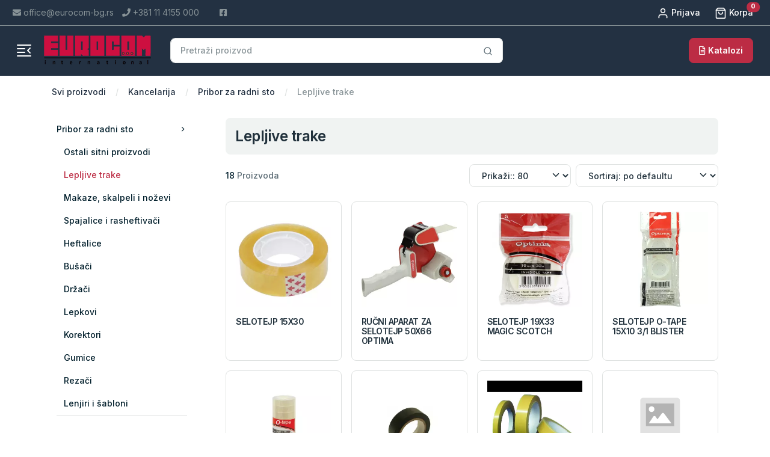

--- FILE ---
content_type: text/html; charset=UTF-8
request_url: https://www.eurocom-bg.rs/rs/products/kancelarija/pribor-za-radni-sto/lepljive-trake/
body_size: 13669
content:
<!DOCTYPE html>
<html lang="en">
<head>
    <!-- Required meta tags -->
    <meta charset="utf-8" />
    <meta name="viewport" content="width=device-width, initial-scale=1, shrink-to-fit=no" />
    <meta name="csrf-token" content="9CEIQXK5JIRJo3Q2otaakEph0X1kuOu8uEqIQMmU">
    <meta content="Aplica" name="author" />
    <title>Eurocom</title>
    <link href="/assets/libs/tiny-slider/dist/tiny-slider.css" rel="stylesheet" />
    <link href="/assets/libs/slick-carousel/slick/slick.css" rel="stylesheet" />
    <link href="/assets/libs/slick-carousel/slick/slick-theme.css" rel="stylesheet" />
    <!-- Favicon icon-->
    <link rel="shortcut icon" type="image/x-icon" href="/assets/images/favicon/favicon.ico" />

    <!-- Libs CSS -->
    <link href="/assets/libs/bootstrap-icons/font/bootstrap-icons.min.css" rel="stylesheet" />
    <link href="/assets/libs/feather-webfont/dist/feather-icons.css" rel="stylesheet" />
    <link href="/assets/libs/simplebar/dist/simplebar.min.css" rel="stylesheet" />

    <!-- Material Design Icons -->
    <link type="text/css"
          href="/assets/css/material-icons.css"
          rel="stylesheet">

    <!-- Font Awesome Icons -->
        <link type="text/css"
              href="/assets/fonts/fontawesome5/css/all.min.css"
              rel="stylesheet">


    <!-- Theme CSS -->
            <link rel="stylesheet" href="/assets/css/theme_eurocomrs.css?20250218" />
        <link rel="stylesheet" href="/assets/css/colors.css?140825" />
    <link href="/assets/libs/toastr/toastr.min.css" rel="stylesheet" />
            <meta name="google-site-verification" content="GgUcY-7X0Pm3iEZaYul6TYLc2cEpv1RGnzI7cc1dw0c" />
                <!-- Google tag (gtag.js) -->
        <script async src="https://www.googletagmanager.com/gtag/js?id=G-LHV4CTWNT3"></script>
        <script>
            window.dataLayer = window.dataLayer || [];
            function gtag(){dataLayer.push(arguments);}
            gtag('js', new Date());

            gtag('config', 'G-LHV4CTWNT3');
        </script>
                <!-- Google Tag Manager -->
        <script>(function(w,d,s,l,i){w[l]=w[l]||[];w[l].push({'gtm.start':
                    new Date().getTime(),event:'gtm.js'});var f=d.getElementsByTagName(s)[0],
                j=d.createElement(s),dl=l!='dataLayer'?'&l='+l:'';j.async=true;j.src=
                'https://www.googletagmanager.com/gtm.js?id='+i+dl;f.parentNode.insertBefore(j,f);
            })(window,document,'script','dataLayer','GTM-N7T7CBF4');</script>
        <!-- End Google Tag Manager -->
    
    <script src="https://www.google.com/recaptcha/api.js"></script>
</head>

<body>
    <!-- Google Tag Manager (noscript) -->
    <noscript><iframe src="https://www.googletagmanager.com/ns.html?id=GTM-N7T7CBF4"
                      height="0" width="0" style="display:none;visibility:hidden"></iframe></noscript>
    <!-- End Google Tag Manager (noscript) -->
<!-- navigation -->
<nav class="navbar navbar-menu sticky-top p-0">
    <div class="container-fluid bg-primary py-lg-0 py-0 m-0 custom-navbar-container border-secondary" style="border-bottom: 1px solid">
        <div class="row w-100 align-items-center g-0 gx-lg-3">

            <div class="col-xxl-6 col-lg-6 col-md-6 d-flex align-items-center justify-content-between justify-content-md-start">
                <!-- Button trigger modal -->
                <div class="list-inline d-flex d-lg-block justify-content-between justify-content-md-start w-100">
                    <div class="list-inline-item me-5">
                                                    <a href="/cdn-cgi/l/email-protection#8fe0e9e9e6eceacfeafafde0ece0e2a2ede8a1fdfc" class="text-secondary btn btn-link text-secondary px-1" style="text-decoration: none; color: #889397;">
                                <i class="fas fa-envelope"></i> <span class="d-none d-sm-inline"><span class="__cf_email__" data-cfemail="18777e7e717b7d587d6d6a777b7775357a7f366a6b">[email&#160;protected]</span></span>
                            </a>
                                                                                <a href="tel:+381 11 4155 000" class="btn btn-link text-secondary px-1" style="text-decoration: none; color: #889397;">
                                    <i class="fas fa-phone"></i> <span class="d-none d-sm-inline">+381 11 4155 000</span>
                                </a>
                                            </div>

                    <div class="list-inline-item">
                                                    <a href="https://www.facebook.com/kancelarijskimaterijalbeograd" class="text-secondary btn btn-link text-secondary px-1">
                                <i class="fab fa-facebook-square"></i>
                            </a>
                                                                                                

                    </div>

                </div>
            </div>
            <div class="col-xxl-6 col-lg-6 col-md-6 d-flex align-items-center justify-content-end">
                <!-- Button trigger modal -->
                <div class="list-inline d-lg-block d-none">
                    <div class="list-inline-item me-5">
                                                    <a href="#!" class="text-white" data-bs-toggle="modal" data-bs-target="#userModal">
                                <svg
                                    xmlns="http://www.w3.org/2000/svg"
                                    width="20"
                                    height="20"
                                    viewBox="0 0 24 24"
                                    fill="none"
                                    stroke="currentColor"
                                    stroke-width="2"
                                    stroke-linecap="round"
                                    stroke-linejoin="round"
                                    class="feather feather-user">
                                    <path d="M20 21v-2a4 4 0 0 0-4-4H8a4 4 0 0 0-4 4v2"></path>
                                    <circle cx="12" cy="7" r="4"></circle>
                                </svg>
                                Prijava
                            </a>
                        
                    </div>
                    
                    <div class="list-inline-item">
                        <a class="text-white position-relative" data-bs-toggle="offcanvas"
                           data-bs-target="#offcanvasRight" href="#offcanvasExample" role="button"
                           aria-controls="offcanvasRight">
                            <svg
                                xmlns="http://www.w3.org/2000/svg"
                                width="20"
                                height="20"
                                viewBox="0 0 24 24"
                                fill="none"
                                stroke="currentColor"
                                stroke-width="2"
                                stroke-linecap="round"
                                stroke-linejoin="round"
                                class="feather feather-shopping-bag">
                                <path d="M6 2L3 6v14a2 2 0 0 0 2 2h14a2 2 0 0 0 2-2V6l-3-4z"></path>
                                <line x1="3" y1="6" x2="21" y2="6"></line>
                                <path d="M16 10a4 4 0 0 1-8 0"></path>
                            </svg>
                            <span class="cart_count position-absolute top-0 start-100 translate-middle badge rounded-pill bg-eurocom">
                                  0
                                  <span class="visually-hidden">cart</span>
                               </span>
                            Korpa
                        </a>
                    </div>
                </div>
            </div>
        </div>
    </div>


    <div class="container-fluid bg-primary py-lg-4 py-3 m-0 custom-navbar-container">
        <div class="row w-100 align-items-center g-0 gx-lg-3">
            <div class="col-xxl-9 col-lg-8">
                <div class="d-flex align-items-center">
                    
                    <button class="navbar-toggler collapsed d-none d-lg-block text-white" type="button"
                            data-bs-toggle="offcanvas" data-bs-target="#navbar-default2"
                            aria-controls="navbar-default2">
                        <svg xmlns="http://www.w3.org/2000/svg" width="32" height="32" fill="currentColor"
                             class="bi bi-text-indent-right text-white" viewBox="0 0 16 16">
                            <path
                                d="M2 3.5a.5.5 0 0 1 .5-.5h11a.5.5 0 0 1 0 1h-11a.5.5 0 0 1-.5-.5zm10.646 2.146a.5.5 0 0 1 .708.708L11.707 8l1.647 1.646a.5.5 0 0 1-.708.708l-2-2a.5.5 0 0 1 0-.708l2-2zM2 6.5a.5.5 0 0 1 .5-.5h6a.5.5 0 0 1 0 1h-6a.5.5 0 0 1-.5-.5zm0 3a.5.5 0 0 1 .5-.5h6a.5.5 0 0 1 0 1h-6a.5.5 0 0 1-.5-.5zm0 3a.5.5 0 0 1 .5-.5h11a.5.5 0 0 1 0 1h-11a.5.5 0 0 1-.5-.5z"/>
                        </svg>
                    </button>
                    
                    <a class="navbar-brand d-none d-lg-block ms-4" href="https://www.eurocom-bg.rs">
                        <img src="/assets/images/logo/logo_eurocom.png?310325" alt="Eurocom"/>
                    </a>
                    
                    <div class="d-flex w-100 ms-4">
                        <form action="https://www.eurocom-bg.rs/products" class="w-100 d-none d-lg-block" method="get">
                            <div class="input-group">
                                <input class="form-control rounded" type="search" name="q" value="" placeholder="Pretraži proizvod"/>
                                <span class="input-group-append">
                                 <button class="btn bg-white border border-start-0 ms-n10 rounded-0 rounded-end"
                                         type="button">
                                    <svg
                                        xmlns="http://www.w3.org/2000/svg"
                                        width="16"
                                        height="16"
                                        viewBox="0 0 24 24"
                                        fill="none"
                                        stroke="currentColor"
                                        stroke-width="2"
                                        stroke-linecap="round"
                                        stroke-linejoin="round"
                                        class="feather feather-search">
                                       <circle cx="11" cy="11" r="8"></circle>
                                       <line x1="21" y1="21" x2="16.65" y2="16.65"></line>
                                    </svg>
                                 </button>
                              </span>
                            </div>
                        </form>
                    </div>
                </div>
                
                <div class="d-flex justify-content-between w-100 d-lg-none align-items-center">
                    <button class="navbar-toggler collapsed text-white" type="button" data-bs-toggle="offcanvas"
                            data-bs-target="#navbar-default2" aria-controls="navbar-default2">
                        <svg xmlns="http://www.w3.org/2000/svg" width="24" height="24" fill="currentColor"
                             class="bi bi-text-indent-left  text-white" viewBox="0 0 16 16">
                            <path
                                d="M2 3.5a.5.5 0 0 1 .5-.5h11a.5.5 0 0 1 0 1h-11a.5.5 0 0 1-.5-.5zm.646 2.146a.5.5 0 0 1 .708 0l2 2a.5.5 0 0 1 0 .708l-2 2a.5.5 0 0 1-.708-.708L4.293 8 2.646 6.354a.5.5 0 0 1 0-.708zM7 6.5a.5.5 0 0 1 .5-.5h6a.5.5 0 0 1 0 1h-6a.5.5 0 0 1-.5-.5zm0 3a.5.5 0 0 1 .5-.5h6a.5.5 0 0 1 0 1h-6a.5.5 0 0 1-.5-.5zm-5 3a.5.5 0 0 1 .5-.5h11a.5.5 0 0 1 0 1h-11a.5.5 0 0 1-.5-.5z"/>
                        </svg>
                    </button>
                    <a class="navbar-brand" href="https://www.eurocom-bg.rs">

                        <img src="/assets/images/logo/logo_eurocom.png" alt="Eurocom"/>
                    </a>
                    <div class="d-flex align-items-center lh-1">
                        <div class="list-inline me-2">
                                                        <div class="list-inline-item">


                                                                    <a href="#!" class="text-white" data-bs-toggle="modal" data-bs-target="#userModal">
                                        <svg
                                            xmlns="http://www.w3.org/2000/svg"
                                            width="20"
                                            height="20"
                                            viewBox="0 0 24 24"
                                            fill="none"
                                            stroke="currentColor"
                                            stroke-width="2"
                                            stroke-linecap="round"
                                            stroke-linejoin="round"
                                            class="feather feather-user">
                                            <path d="M20 21v-2a4 4 0 0 0-4-4H8a4 4 0 0 0-4 4v2"></path>
                                            <circle cx="12" cy="7" r="4"></circle>
                                        </svg>
                                    </a>
                                
                            </div>
                            <div class="list-inline-item">
                                <a class="text-muted position-relative" data-bs-toggle="offcanvas"
                                   data-bs-target="#offcanvasRight" href="#offcanvasExample" role="button"
                                   aria-controls="offcanvasRight">
                                    <svg
                                        xmlns="http://www.w3.org/2000/svg"
                                        width="20"
                                        height="20"
                                        viewBox="0 0 24 24"
                                        fill="none"
                                        stroke="currentColor"
                                        stroke-width="2"
                                        stroke-linecap="round"
                                        stroke-linejoin="round"
                                        class="feather feather-shopping-bag">
                                        <path d="M6 2L3 6v14a2 2 0 0 0 2 2h14a2 2 0 0 0 2-2V6l-3-4z"></path>
                                        <line x1="3" y1="6" x2="21" y2="6"></line>
                                        <path d="M16 10a4 4 0 0 1-8 0"></path>
                                    </svg>
                                    <span
                                        class="cart_count position-absolute top-0 start-100 translate-middle badge rounded-pill bg-eurocom">
                                        0
                                    <span class="visually-hidden">cart</span>
                               </span>

                                 </span>
                                </a>
                            </div>
                        </div>
                        <!-- Button -->
                    </div>
                </div>
            </div>

            
            <div class="col-xxl-3 col-lg-4 d-flex align-items-center justify-content-end">
                <!-- Button trigger modal -->
                <div class="list-inline d-lg-block d-none">
                    <div class="list-inline-item">
                        <a href="https://www.eurocom-bg.rs/catalogs" class="btn btn-eurocom text-white position-relative">
                            <i class="far fa-file-alt"></i> Katalozi
                        </a>
                    </div>
                                    </div>
            </div>
        </div>
        
        <div class="offcanvas offcanvas-start p-4 w-xxl-20 w-lg-30" id="navbar-default2">
            <div class="d-flex justify-content-between align-items-center mb-2">
                <a href="https://www.eurocom-bg.rs">
                    <img src="/assets/images/logo/logo_eurocom.png" alt="Eurocom"/></a>
                <button type="button" class="btn-close" data-bs-dismiss="offcanvas" aria-label="Zatvori"></button>
            </div>
            <div class="my-4">
                <form action="https://www.eurocom-bg.rs/products" method="get">
                    <div class="input-group">
                        <input class="form-control rounded" type="search" name="q" value="" placeholder="Pretraži proizvod"/>
                        <span class="input-group-append">
                           <button class="btn bg-white border border-start-0 ms-n10 rounded-0 rounded-end"
                                   type="button">
                              <svg
                                  xmlns="http://www.w3.org/2000/svg"
                                  width="16"
                                  height="16"
                                  viewBox="0 0 24 24"
                                  fill="none"
                                  stroke="currentColor"
                                  stroke-width="2"
                                  stroke-linecap="round"
                                  stroke-linejoin="round"
                                  class="feather feather-search">
                                 <circle cx="11" cy="11" r="8"></circle>
                                 <line x1="21" y1="21" x2="16.65" y2="16.65"></line>
                              </svg>
                           </button>
                        </span>
                    </div>
                </form>
            </div>

            <div class="h-100" data-simplebar="">
                <ul class="navbar-nav navbar-nav-offcanvac">

                                            <li class="nav-item dropdown">
                            <a
                                class="nav-link  dropdown-toggle "
                                href="#"
                                                                    role="button"
                                    data-bs-toggle="dropdown"
                                    aria-expanded="false"
                                                            >Škola</a>
                                                            <ul class="dropdown-menu">

                                                                            <li class="dropdown-submenu">
                                            <a class="dropdown-item dropdown-list-group-item dropdown-toggle"
                                               href="#">Likovni pribor</a>

                                                                                            <ul class="dropdown-menu">
                                                                                                            <li><a class="dropdown-item"
                                                               href="https://www.eurocom-bg.rs/products/skola/likovni-pribor/tempere">Tempere</a>
                                                        </li>
                                                                                                            <li><a class="dropdown-item"
                                                               href="https://www.eurocom-bg.rs/products/skola/likovni-pribor/vodene-bojice">Vodene bojice</a>
                                                        </li>
                                                                                                            <li><a class="dropdown-item"
                                                               href="https://www.eurocom-bg.rs/products/skola/likovni-pribor/vostane-bojice-pastele-ulja">Voštane bojice, pastele, ulja</a>
                                                        </li>
                                                                                                            <li><a class="dropdown-item"
                                                               href="https://www.eurocom-bg.rs/products/skola/likovni-pribor/cetkice">Četkice</a>
                                                        </li>
                                                                                                            <li><a class="dropdown-item"
                                                               href="https://www.eurocom-bg.rs/products/skola/likovni-pribor/ugalj-i-krede">Ugalj i krede</a>
                                                        </li>
                                                                                                            <li><a class="dropdown-item"
                                                               href="https://www.eurocom-bg.rs/products/skola/likovni-pribor/ostali-likovni-pribor">Ostali likovni pribor</a>
                                                        </li>
                                                                                                            <li><a class="dropdown-item"
                                                               href="https://www.eurocom-bg.rs/products/skola/likovni-pribor/tusevi">Tuševi</a>
                                                        </li>
                                                                                                    </ul>
                                                                                    </li>
                                                                            <li class="dropdown-submenu">
                                            <a class="dropdown-item dropdown-list-group-item dropdown-toggle"
                                               href="#">Pisaći pribor</a>

                                                                                            <ul class="dropdown-menu">
                                                                                                            <li><a class="dropdown-item"
                                                               href="https://www.eurocom-bg.rs/products/skola/pisaci-pribor/roleri">Roleri</a>
                                                        </li>
                                                                                                            <li><a class="dropdown-item"
                                                               href="https://www.eurocom-bg.rs/products/skola/pisaci-pribor/ostali-pisaci-pribor">Ostali pisaći pribor</a>
                                                        </li>
                                                                                                            <li><a class="dropdown-item"
                                                               href="https://www.eurocom-bg.rs/products/skola/pisaci-pribor/flomasteri">Flomasteri</a>
                                                        </li>
                                                                                                            <li><a class="dropdown-item"
                                                               href="https://www.eurocom-bg.rs/products/skola/pisaci-pribor/gel-olovke-i-fineliner-i">Gel olovke i fineliner-i</a>
                                                        </li>
                                                                                                            <li><a class="dropdown-item"
                                                               href="https://www.eurocom-bg.rs/products/skola/pisaci-pribor/tehnicke-olovke">Tehničke olovke</a>
                                                        </li>
                                                                                                            <li><a class="dropdown-item"
                                                               href="https://www.eurocom-bg.rs/products/skola/pisaci-pribor/markeri">Markeri</a>
                                                        </li>
                                                                                                            <li><a class="dropdown-item"
                                                               href="https://www.eurocom-bg.rs/products/skola/pisaci-pribor/hemijske-olovke">Hemijske olovke</a>
                                                        </li>
                                                                                                            <li><a class="dropdown-item"
                                                               href="https://www.eurocom-bg.rs/products/skola/pisaci-pribor/grafitne-olovke">Grafitne olovke</a>
                                                        </li>
                                                                                                            <li><a class="dropdown-item"
                                                               href="https://www.eurocom-bg.rs/products/skola/pisaci-pribor/naliv-pera">Naliv pera</a>
                                                        </li>
                                                                                                            <li><a class="dropdown-item"
                                                               href="https://www.eurocom-bg.rs/products/skola/pisaci-pribor/bojice">Bojice</a>
                                                        </li>
                                                                                                            <li><a class="dropdown-item"
                                                               href="https://www.eurocom-bg.rs/products/skola/pisaci-pribor/signiri">Signiri</a>
                                                        </li>
                                                                                                            <li><a class="dropdown-item"
                                                               href="https://www.eurocom-bg.rs/products/skola/pisaci-pribor/lajneri">Lajneri</a>
                                                        </li>
                                                                                                    </ul>
                                                                                    </li>
                                                                            <li class="dropdown-submenu">
                                            <a class="dropdown-item dropdown-list-group-item dropdown-toggle"
                                               href="#">Pribor za radni sto</a>

                                                                                            <ul class="dropdown-menu">
                                                                                                            <li><a class="dropdown-item"
                                                               href="https://www.eurocom-bg.rs/products/skola/pribor-za-radni-sto/rezaci">Rezači</a>
                                                        </li>
                                                                                                            <li><a class="dropdown-item"
                                                               href="https://www.eurocom-bg.rs/products/skola/pribor-za-radni-sto/sestari">Šestari</a>
                                                        </li>
                                                                                                            <li><a class="dropdown-item"
                                                               href="https://www.eurocom-bg.rs/products/skola/pribor-za-radni-sto/lenjiri-i-sabloni">Lenjiri i šabloni</a>
                                                        </li>
                                                                                                            <li><a class="dropdown-item"
                                                               href="https://www.eurocom-bg.rs/products/skola/pribor-za-radni-sto/ostali-sitni-proizvodi">Ostali sitni proizvodi</a>
                                                        </li>
                                                                                                            <li><a class="dropdown-item"
                                                               href="https://www.eurocom-bg.rs/products/skola/pribor-za-radni-sto/makaze-skalpeli-i-nozevi">Makaze, skalpeli i noževi</a>
                                                        </li>
                                                                                                            <li><a class="dropdown-item"
                                                               href="https://www.eurocom-bg.rs/products/skola/pribor-za-radni-sto/lepkovi">Lepkovi</a>
                                                        </li>
                                                                                                            <li><a class="dropdown-item"
                                                               href="https://www.eurocom-bg.rs/products/skola/pribor-za-radni-sto/korektori">Korektori</a>
                                                        </li>
                                                                                                            <li><a class="dropdown-item"
                                                               href="https://www.eurocom-bg.rs/products/skola/pribor-za-radni-sto/gumice">Gumice</a>
                                                        </li>
                                                                                                            <li><a class="dropdown-item"
                                                               href="https://www.eurocom-bg.rs/products/skola/pribor-za-radni-sto/frule-skolske">Frule školske</a>
                                                        </li>
                                                                                                            <li><a class="dropdown-item"
                                                               href="https://www.eurocom-bg.rs/products/skola/pribor-za-radni-sto/spajalice-i-rasheftivaci">Spajalice i rasheftivači</a>
                                                        </li>
                                                                                                            <li><a class="dropdown-item"
                                                               href="https://www.eurocom-bg.rs/products/skola/pribor-za-radni-sto/heftalice">Heftalice</a>
                                                        </li>
                                                                                                            <li><a class="dropdown-item"
                                                               href="https://www.eurocom-bg.rs/products/skola/pribor-za-radni-sto/busaci">Bušači</a>
                                                        </li>
                                                                                                            <li><a class="dropdown-item"
                                                               href="https://www.eurocom-bg.rs/products/skola/pribor-za-radni-sto/ostali-sitni-skolski-proizvodi">Ostali sitni školski proizvodi</a>
                                                        </li>
                                                                                                            <li><a class="dropdown-item"
                                                               href="https://www.eurocom-bg.rs/products/skola/pribor-za-radni-sto/drzaci">Držači</a>
                                                        </li>
                                                                                                    </ul>
                                                                                    </li>
                                                                            <li class="dropdown-submenu">
                                            <a class="dropdown-item dropdown-list-group-item dropdown-toggle"
                                               href="#">Papirni program</a>

                                                                                            <ul class="dropdown-menu">
                                                                                                            <li><a class="dropdown-item"
                                                               href="https://www.eurocom-bg.rs/products/skola/papirni-program/etikete">Etikete</a>
                                                        </li>
                                                                                                            <li><a class="dropdown-item"
                                                               href="https://www.eurocom-bg.rs/products/skola/papirni-program/sveske">Sveske</a>
                                                        </li>
                                                                                                            <li><a class="dropdown-item"
                                                               href="https://www.eurocom-bg.rs/products/skola/papirni-program/notesi">Notesi</a>
                                                        </li>
                                                                                                            <li><a class="dropdown-item"
                                                               href="https://www.eurocom-bg.rs/products/skola/papirni-program/samolepljivi-listici-i-kocke">Samolepljivi listići i kocke</a>
                                                        </li>
                                                                                                            <li><a class="dropdown-item"
                                                               href="https://www.eurocom-bg.rs/products/skola/papirni-program/blokovi-i-papiri-za-crtanje">Blokovi i papiri za crtanje</a>
                                                        </li>
                                                                                                            <li><a class="dropdown-item"
                                                               href="https://www.eurocom-bg.rs/products/skola/papirni-program/notne-sveske">Notne sveske</a>
                                                        </li>
                                                                                                    </ul>
                                                                                    </li>
                                                                            <li class="dropdown-submenu">
                                            <a class="dropdown-item dropdown-list-group-item dropdown-toggle"
                                               href="#">Školske torbe i rančevi</a>

                                                                                            <ul class="dropdown-menu">
                                                                                                            <li><a class="dropdown-item"
                                                               href="https://www.eurocom-bg.rs/products/skola/skolske-torbe-i-rancevi/torbe-za-vrtic">Torbe za vrtić</a>
                                                        </li>
                                                                                                            <li><a class="dropdown-item"
                                                               href="https://www.eurocom-bg.rs/products/skola/skolske-torbe-i-rancevi/ovalne-torbe">Ovalne torbe</a>
                                                        </li>
                                                                                                            <li><a class="dropdown-item"
                                                               href="https://www.eurocom-bg.rs/products/skola/skolske-torbe-i-rancevi/ergonomske-torbe">Ergonomske torbe</a>
                                                        </li>
                                                                                                            <li><a class="dropdown-item"
                                                               href="https://www.eurocom-bg.rs/products/skola/skolske-torbe-i-rancevi/jednoramne-torbe">Jednoramne torbe</a>
                                                        </li>
                                                                                                            <li><a class="dropdown-item"
                                                               href="https://www.eurocom-bg.rs/products/skola/skolske-torbe-i-rancevi/torbe-za-prvake">Torbe za prvake</a>
                                                        </li>
                                                                                                            <li><a class="dropdown-item"
                                                               href="https://www.eurocom-bg.rs/products/skola/skolske-torbe-i-rancevi/torbe-sa-tockicima">Torbe sa točkićima</a>
                                                        </li>
                                                                                                    </ul>
                                                                                    </li>
                                                                            <li class="dropdown-submenu">
                                            <a class="dropdown-item dropdown-list-group-item dropdown-toggle"
                                               href="#">Poklon proizvodi i setovi za decu</a>

                                                                                            <ul class="dropdown-menu">
                                                                                                            <li><a class="dropdown-item"
                                                               href="https://www.eurocom-bg.rs/products/skola/poklon-proizvodi-i-setovi-za-decu/poklon-proizvodi">Poklon proizvodi</a>
                                                        </li>
                                                                                                    </ul>
                                                                                    </li>
                                                                            <li class="dropdown-submenu">
                                            <a class="dropdown-item dropdown-list-group-item dropdown-toggle"
                                               href="#">Arhiviranje i organizacija</a>

                                                                                            <ul class="dropdown-menu">
                                                                                                            <li><a class="dropdown-item"
                                                               href="https://www.eurocom-bg.rs/products/skola/arhiviranje-i-organizacija/organajzeri">Organajzeri</a>
                                                        </li>
                                                                                                            <li><a class="dropdown-item"
                                                               href="https://www.eurocom-bg.rs/products/skola/arhiviranje-i-organizacija/fascikle">Fascikle</a>
                                                        </li>
                                                                                                    </ul>
                                                                                    </li>
                                                                            <li class="dropdown-submenu">
                                            <a class="dropdown-item dropdown-list-group-item dropdown-toggle"
                                               href="#">Pernice i galanterija</a>

                                                                                            <ul class="dropdown-menu">
                                                                                                            <li><a class="dropdown-item"
                                                               href="https://www.eurocom-bg.rs/products/skola/pernice-i-galanterija/okrugle-pernice">Okrugle pernice</a>
                                                        </li>
                                                                                                            <li><a class="dropdown-item"
                                                               href="https://www.eurocom-bg.rs/products/skola/pernice-i-galanterija/novcanici">Novčanici</a>
                                                        </li>
                                                                                                            <li><a class="dropdown-item"
                                                               href="https://www.eurocom-bg.rs/products/skola/pernice-i-galanterija/pernice-2-zipa">Pernice 2 zipa</a>
                                                        </li>
                                                                                                    </ul>
                                                                                    </li>
                                                                            <li class="dropdown-submenu">
                                            <a class="dropdown-item dropdown-list-group-item dropdown-toggle"
                                               href="#">Tehnički program</a>

                                                                                            <ul class="dropdown-menu">
                                                                                                            <li><a class="dropdown-item"
                                                               href="https://www.eurocom-bg.rs/products/skola/tehnicki-program/kalkulatori">Kalkulatori</a>
                                                        </li>
                                                                                                    </ul>
                                                                                    </li>
                                                                            <li class="dropdown-submenu">
                                            <a class="dropdown-item dropdown-list-group-item dropdown-toggle"
                                               href="#">Putovanje i slobodno vreme</a>

                                                                                            <ul class="dropdown-menu">
                                                                                                            <li><a class="dropdown-item"
                                                               href="https://www.eurocom-bg.rs/products/skola/putovanje-i-slobodno-vreme/piknik-program">Piknik program</a>
                                                        </li>
                                                                                                    </ul>
                                                                                    </li>
                                                                    </ul>
                            
                        </li>

                                            <li class="nav-item dropdown">
                            <a
                                class="nav-link  dropdown-toggle "
                                href="#"
                                                                    role="button"
                                    data-bs-toggle="dropdown"
                                    aria-expanded="false"
                                                            >Kancelarija</a>
                                                            <ul class="dropdown-menu">

                                                                            <li class="dropdown-submenu">
                                            <a class="dropdown-item dropdown-list-group-item dropdown-toggle"
                                               href="#">Papirni program</a>

                                                                                            <ul class="dropdown-menu">
                                                                                                            <li><a class="dropdown-item"
                                                               href="https://www.eurocom-bg.rs/products/kancelarija/papirni-program/termo-rolne">Termo rolne</a>
                                                        </li>
                                                                                                            <li><a class="dropdown-item"
                                                               href="https://www.eurocom-bg.rs/products/kancelarija/papirni-program/blokovi-i-papiri-za-crtanje">Blokovi i papiri za crtanje</a>
                                                        </li>
                                                                                                            <li><a class="dropdown-item"
                                                               href="https://www.eurocom-bg.rs/products/kancelarija/papirni-program/tabuliri">Tabuliri</a>
                                                        </li>
                                                                                                            <li><a class="dropdown-item"
                                                               href="https://www.eurocom-bg.rs/products/kancelarija/papirni-program/samolepljivi-listici-i-kocke">Samolepljivi listići i kocke</a>
                                                        </li>
                                                                                                            <li><a class="dropdown-item"
                                                               href="https://www.eurocom-bg.rs/products/kancelarija/papirni-program/koverte">Koverte</a>
                                                        </li>
                                                                                                            <li><a class="dropdown-item"
                                                               href="https://www.eurocom-bg.rs/products/kancelarija/papirni-program/fotokopir-papir-i-papir-u-boji">Fotokopir papir i papir u boji</a>
                                                        </li>
                                                                                                            <li><a class="dropdown-item"
                                                               href="https://www.eurocom-bg.rs/products/kancelarija/papirni-program/etikete">Etikete</a>
                                                        </li>
                                                                                                            <li><a class="dropdown-item"
                                                               href="https://www.eurocom-bg.rs/products/kancelarija/papirni-program/obrasci">Obrasci</a>
                                                        </li>
                                                                                                            <li><a class="dropdown-item"
                                                               href="https://www.eurocom-bg.rs/products/kancelarija/papirni-program/sveske">Sveske</a>
                                                        </li>
                                                                                                            <li><a class="dropdown-item"
                                                               href="https://www.eurocom-bg.rs/products/kancelarija/papirni-program/ostali-papirni-program">Ostali papirni program</a>
                                                        </li>
                                                                                                    </ul>
                                                                                    </li>
                                                                            <li class="dropdown-submenu">
                                            <a class="dropdown-item dropdown-list-group-item dropdown-toggle"
                                               href="#">Pribor za radni sto</a>

                                                                                            <ul class="dropdown-menu">
                                                                                                            <li><a class="dropdown-item"
                                                               href="https://www.eurocom-bg.rs/products/kancelarija/pribor-za-radni-sto/ostali-sitni-proizvodi">Ostali sitni proizvodi</a>
                                                        </li>
                                                                                                            <li><a class="dropdown-item"
                                                               href="https://www.eurocom-bg.rs/products/kancelarija/pribor-za-radni-sto/lepljive-trake">Lepljive trake</a>
                                                        </li>
                                                                                                            <li><a class="dropdown-item"
                                                               href="https://www.eurocom-bg.rs/products/kancelarija/pribor-za-radni-sto/makaze-skalpeli-i-nozevi">Makaze, skalpeli i noževi</a>
                                                        </li>
                                                                                                            <li><a class="dropdown-item"
                                                               href="https://www.eurocom-bg.rs/products/kancelarija/pribor-za-radni-sto/spajalice-i-rasheftivaci">Spajalice i rasheftivači</a>
                                                        </li>
                                                                                                            <li><a class="dropdown-item"
                                                               href="https://www.eurocom-bg.rs/products/kancelarija/pribor-za-radni-sto/heftalice">Heftalice</a>
                                                        </li>
                                                                                                            <li><a class="dropdown-item"
                                                               href="https://www.eurocom-bg.rs/products/kancelarija/pribor-za-radni-sto/busaci">Bušači</a>
                                                        </li>
                                                                                                            <li><a class="dropdown-item"
                                                               href="https://www.eurocom-bg.rs/products/kancelarija/pribor-za-radni-sto/drzaci">Držači</a>
                                                        </li>
                                                                                                            <li><a class="dropdown-item"
                                                               href="https://www.eurocom-bg.rs/products/kancelarija/pribor-za-radni-sto/lepkovi">Lepkovi</a>
                                                        </li>
                                                                                                            <li><a class="dropdown-item"
                                                               href="https://www.eurocom-bg.rs/products/kancelarija/pribor-za-radni-sto/korektori">Korektori</a>
                                                        </li>
                                                                                                            <li><a class="dropdown-item"
                                                               href="https://www.eurocom-bg.rs/products/kancelarija/pribor-za-radni-sto/gumice">Gumice</a>
                                                        </li>
                                                                                                            <li><a class="dropdown-item"
                                                               href="https://www.eurocom-bg.rs/products/kancelarija/pribor-za-radni-sto/rezaci">Rezači</a>
                                                        </li>
                                                                                                            <li><a class="dropdown-item"
                                                               href="https://www.eurocom-bg.rs/products/kancelarija/pribor-za-radni-sto/lenjiri-i-sabloni">Lenjiri i šabloni</a>
                                                        </li>
                                                                                                    </ul>
                                                                                    </li>
                                                                            <li class="dropdown-submenu">
                                            <a class="dropdown-item dropdown-list-group-item dropdown-toggle"
                                               href="#">Tehnički program</a>

                                                                                            <ul class="dropdown-menu">
                                                                                                            <li><a class="dropdown-item"
                                                               href="https://www.eurocom-bg.rs/products/kancelarija/tehnicki-program/ostali-tehnicni-program">Ostali tehnični program</a>
                                                        </li>
                                                                                                            <li><a class="dropdown-item"
                                                               href="https://www.eurocom-bg.rs/products/kancelarija/tehnicki-program/table-i-pribor">Table i pribor</a>
                                                        </li>
                                                                                                            <li><a class="dropdown-item"
                                                               href="https://www.eurocom-bg.rs/products/kancelarija/tehnicki-program/kalkulatori">Kalkulatori</a>
                                                        </li>
                                                                                                            <li><a class="dropdown-item"
                                                               href="https://www.eurocom-bg.rs/products/kancelarija/tehnicki-program/baterije">Baterije</a>
                                                        </li>
                                                                                                            <li><a class="dropdown-item"
                                                               href="https://www.eurocom-bg.rs/products/kancelarija/tehnicki-program/kablovi">Kablovi</a>
                                                        </li>
                                                                                                            <li><a class="dropdown-item"
                                                               href="https://www.eurocom-bg.rs/products/kancelarija/tehnicki-program/misevi-i-tastature">Miševi i tastature</a>
                                                        </li>
                                                                                                    </ul>
                                                                                    </li>
                                                                            <li class="dropdown-submenu">
                                            <a class="dropdown-item dropdown-list-group-item dropdown-toggle"
                                               href="#">Arhiviranje i organizacija</a>

                                                                                            <ul class="dropdown-menu">
                                                                                                            <li><a class="dropdown-item"
                                                               href="https://www.eurocom-bg.rs/products/kancelarija/arhiviranje-i-organizacija/pregradni-kartoni">Pregradni kartoni</a>
                                                        </li>
                                                                                                            <li><a class="dropdown-item"
                                                               href="https://www.eurocom-bg.rs/products/kancelarija/arhiviranje-i-organizacija/registratori">Registratori</a>
                                                        </li>
                                                                                                            <li><a class="dropdown-item"
                                                               href="https://www.eurocom-bg.rs/products/kancelarija/arhiviranje-i-organizacija/fascikle">Fascikle</a>
                                                        </li>
                                                                                                            <li><a class="dropdown-item"
                                                               href="https://www.eurocom-bg.rs/products/kancelarija/arhiviranje-i-organizacija/plastifikacija">Plastifikacija</a>
                                                        </li>
                                                                                                            <li><a class="dropdown-item"
                                                               href="https://www.eurocom-bg.rs/products/kancelarija/arhiviranje-i-organizacija/police-za-dokumenta">Police za dokumenta</a>
                                                        </li>
                                                                                                            <li><a class="dropdown-item"
                                                               href="https://www.eurocom-bg.rs/products/kancelarija/arhiviranje-i-organizacija/organajzeri">Organajzeri</a>
                                                        </li>
                                                                                                            <li><a class="dropdown-item"
                                                               href="https://www.eurocom-bg.rs/products/kancelarija/arhiviranje-i-organizacija/kanapi">Kanapi</a>
                                                        </li>
                                                                                                            <li><a class="dropdown-item"
                                                               href="https://www.eurocom-bg.rs/products/kancelarija/arhiviranje-i-organizacija/id-kartice">ID Kartice</a>
                                                        </li>
                                                                                                            <li><a class="dropdown-item"
                                                               href="https://www.eurocom-bg.rs/products/kancelarija/arhiviranje-i-organizacija/privesci-za-kljuceve">Privesci za ključeve</a>
                                                        </li>
                                                                                                            <li><a class="dropdown-item"
                                                               href="https://www.eurocom-bg.rs/products/kancelarija/arhiviranje-i-organizacija/ambalaza-i-sve-za-pakovanje">Ambalaža i sve za pakovanje</a>
                                                        </li>
                                                                                                    </ul>
                                                                                    </li>
                                                                            <li class="dropdown-submenu">
                                            <a class="dropdown-item dropdown-list-group-item dropdown-toggle"
                                               href="#">Pisaći pribor</a>

                                                                                            <ul class="dropdown-menu">
                                                                                                            <li><a class="dropdown-item"
                                                               href="https://www.eurocom-bg.rs/products/kancelarija/pisaci-pribor/ostali-pisaci-pribor">Ostali pisaći pribor</a>
                                                        </li>
                                                                                                            <li><a class="dropdown-item"
                                                               href="https://www.eurocom-bg.rs/products/kancelarija/pisaci-pribor/hemijske-olovke">Hemijske olovke</a>
                                                        </li>
                                                                                                            <li><a class="dropdown-item"
                                                               href="https://www.eurocom-bg.rs/products/kancelarija/pisaci-pribor/gel-olovke-i-fineliner-i">Gel olovke i fineliner-i</a>
                                                        </li>
                                                                                                            <li><a class="dropdown-item"
                                                               href="https://www.eurocom-bg.rs/products/kancelarija/pisaci-pribor/tehnicke-olovke">Tehničke olovke</a>
                                                        </li>
                                                                                                            <li><a class="dropdown-item"
                                                               href="https://www.eurocom-bg.rs/products/kancelarija/pisaci-pribor/markeri">Markeri</a>
                                                        </li>
                                                                                                            <li><a class="dropdown-item"
                                                               href="https://www.eurocom-bg.rs/products/kancelarija/pisaci-pribor/signiri">Signiri</a>
                                                        </li>
                                                                                                            <li><a class="dropdown-item"
                                                               href="https://www.eurocom-bg.rs/products/kancelarija/pisaci-pribor/grafitne-olovke">Grafitne olovke</a>
                                                        </li>
                                                                                                            <li><a class="dropdown-item"
                                                               href="https://www.eurocom-bg.rs/products/kancelarija/pisaci-pribor/roleri">Roleri</a>
                                                        </li>
                                                                                                            <li><a class="dropdown-item"
                                                               href="https://www.eurocom-bg.rs/products/kancelarija/pisaci-pribor/lajneri">Lajneri</a>
                                                        </li>
                                                                                                    </ul>
                                                                                    </li>
                                                                            <li class="dropdown-submenu">
                                            <a class="dropdown-item dropdown-list-group-item dropdown-toggle"
                                               href="#">Kancelarija</a>

                                                                                            <ul class="dropdown-menu">
                                                                                                            <li><a class="dropdown-item"
                                                               href="https://www.eurocom-bg.rs/products/kancelarija/kancelarija/folije">FOLIJE</a>
                                                        </li>
                                                                                                    </ul>
                                                                                    </li>
                                                                            <li class="dropdown-submenu">
                                            <a class="dropdown-item dropdown-list-group-item dropdown-toggle"
                                               href="#">Osveženje</a>

                                                                                            <ul class="dropdown-menu">
                                                                                                            <li><a class="dropdown-item"
                                                               href="https://www.eurocom-bg.rs/products/kancelarija/osvezenje/kucna-hemija">Kućna hemija</a>
                                                        </li>
                                                                                                            <li><a class="dropdown-item"
                                                               href="https://www.eurocom-bg.rs/products/kancelarija/osvezenje/hrana-i-pice">Hrana i piće</a>
                                                        </li>
                                                                                                    </ul>
                                                                                    </li>
                                                                            <li class="dropdown-submenu">
                                            <a class="dropdown-item dropdown-list-group-item dropdown-toggle"
                                               href="#">Kertridži i toneri</a>

                                                                                            <ul class="dropdown-menu">
                                                                                                            <li><a class="dropdown-item"
                                                               href="https://www.eurocom-bg.rs/products/kancelarija/kertridzi-i-toneri/kertridzi">Kertridži</a>
                                                        </li>
                                                                                                            <li><a class="dropdown-item"
                                                               href="https://www.eurocom-bg.rs/products/kancelarija/kertridzi-i-toneri/toneri">Toneri</a>
                                                        </li>
                                                                                                    </ul>
                                                                                    </li>
                                                                            <li class="dropdown-submenu">
                                            <a class="dropdown-item dropdown-list-group-item dropdown-toggle"
                                               href="#">Tehnička sredstva</a>

                                                                                            <ul class="dropdown-menu">
                                                                                                            <li><a class="dropdown-item"
                                                               href="https://www.eurocom-bg.rs/products/kancelarija/tehnicka-sredstva/plasticna-galanterija">Plastična galanterija</a>
                                                        </li>
                                                                                                    </ul>
                                                                                    </li>
                                                                    </ul>
                            
                        </li>

                                            <li class="nav-item dropdown">
                            <a
                                class="nav-link  dropdown-toggle "
                                href="#"
                                                                    role="button"
                                    data-bs-toggle="dropdown"
                                    aria-expanded="false"
                                                            >Rasprodaja</a>
                                                            <ul class="dropdown-menu">

                                                                            <li class="dropdown-submenu">
                                            <a class="dropdown-item dropdown-list-group-item dropdown-toggle"
                                               href="#">Kancelarija</a>

                                                                                            <ul class="dropdown-menu">
                                                                                                            <li><a class="dropdown-item"
                                                               href="https://www.eurocom-bg.rs/products/rasprodaja/kancelarija/folije">FOLIJE</a>
                                                        </li>
                                                                                                    </ul>
                                                                                    </li>
                                                                            <li class="dropdown-submenu">
                                            <a class="dropdown-item dropdown-list-group-item dropdown-toggle"
                                               href="#">Papirni program</a>

                                                                                            <ul class="dropdown-menu">
                                                                                                            <li><a class="dropdown-item"
                                                               href="https://www.eurocom-bg.rs/products/rasprodaja/papirni-program/sveske">Sveske</a>
                                                        </li>
                                                                                                            <li><a class="dropdown-item"
                                                               href="https://www.eurocom-bg.rs/products/rasprodaja/papirni-program/etikete">Etikete</a>
                                                        </li>
                                                                                                            <li><a class="dropdown-item"
                                                               href="https://www.eurocom-bg.rs/products/rasprodaja/papirni-program/termo-rolne">Termo rolne</a>
                                                        </li>
                                                                                                    </ul>
                                                                                    </li>
                                                                            <li class="dropdown-submenu">
                                            <a class="dropdown-item dropdown-list-group-item dropdown-toggle"
                                               href="#">Pribor za radni sto</a>

                                                                                            <ul class="dropdown-menu">
                                                                                                            <li><a class="dropdown-item"
                                                               href="https://www.eurocom-bg.rs/products/rasprodaja/pribor-za-radni-sto/ostali-sitni-proizvodi">Ostali sitni proizvodi</a>
                                                        </li>
                                                                                                            <li><a class="dropdown-item"
                                                               href="https://www.eurocom-bg.rs/products/rasprodaja/pribor-za-radni-sto/sestari">Šestari</a>
                                                        </li>
                                                                                                    </ul>
                                                                                    </li>
                                                                            <li class="dropdown-submenu">
                                            <a class="dropdown-item dropdown-list-group-item dropdown-toggle"
                                               href="#">HTZ Oprema</a>

                                                                                            <ul class="dropdown-menu">
                                                                                                            <li><a class="dropdown-item"
                                                               href="https://www.eurocom-bg.rs/products/rasprodaja/htz-oprema/ostalo">Ostalo</a>
                                                        </li>
                                                                                                    </ul>
                                                                                    </li>
                                                                            <li class="dropdown-submenu">
                                            <a class="dropdown-item dropdown-list-group-item dropdown-toggle"
                                               href="#">Pisaći pribor</a>

                                                                                            <ul class="dropdown-menu">
                                                                                                            <li><a class="dropdown-item"
                                                               href="https://www.eurocom-bg.rs/products/rasprodaja/pisaci-pribor/ostali-pisaci-pribor">Ostali pisaći pribor</a>
                                                        </li>
                                                                                                            <li><a class="dropdown-item"
                                                               href="https://www.eurocom-bg.rs/products/rasprodaja/pisaci-pribor/hemijske-olovke">Hemijske olovke</a>
                                                        </li>
                                                                                                            <li><a class="dropdown-item"
                                                               href="https://www.eurocom-bg.rs/products/rasprodaja/pisaci-pribor/gel-olovke-i-fineliner-i">Gel olovke i fineliner-i</a>
                                                        </li>
                                                                                                    </ul>
                                                                                    </li>
                                                                            <li class="dropdown-submenu">
                                            <a class="dropdown-item dropdown-list-group-item "
                                               href="https://www.eurocom-bg.rs/products/rasprodaja/kese-i-folije">Kese i folije</a>

                                                                                    </li>
                                                                            <li class="dropdown-submenu">
                                            <a class="dropdown-item dropdown-list-group-item dropdown-toggle"
                                               href="#">Kišobrani</a>

                                                                                            <ul class="dropdown-menu">
                                                                                                            <li><a class="dropdown-item"
                                                               href="https://www.eurocom-bg.rs/products/rasprodaja/kisobrani/na-sklapanje">Na sklapanje</a>
                                                        </li>
                                                                                                    </ul>
                                                                                    </li>
                                                                    </ul>
                            
                        </li>

                                            <li class="nav-item dropdown">
                            <a
                                class="nav-link  dropdown-toggle "
                                href="#"
                                                                    role="button"
                                    data-bs-toggle="dropdown"
                                    aria-expanded="false"
                                                            >Reklamni</a>
                                                            <ul class="dropdown-menu">

                                                                            <li class="dropdown-submenu">
                                            <a class="dropdown-item dropdown-list-group-item dropdown-toggle"
                                               href="#">Pisaći pribor</a>

                                                                                            <ul class="dropdown-menu">
                                                                                                            <li><a class="dropdown-item"
                                                               href="https://www.eurocom-bg.rs/products/reklamni/pisaci-pribor/hemijske-olovke">Hemijske olovke</a>
                                                        </li>
                                                                                                            <li><a class="dropdown-item"
                                                               href="https://www.eurocom-bg.rs/products/reklamni/pisaci-pribor/naliv-pera">Naliv pera</a>
                                                        </li>
                                                                                                            <li><a class="dropdown-item"
                                                               href="https://www.eurocom-bg.rs/products/reklamni/pisaci-pribor/roleri">Roleri</a>
                                                        </li>
                                                                                                            <li><a class="dropdown-item"
                                                               href="https://www.eurocom-bg.rs/products/reklamni/pisaci-pribor/ostali-pisaci-pribor">Ostali pisaći pribor</a>
                                                        </li>
                                                                                                            <li><a class="dropdown-item"
                                                               href="https://www.eurocom-bg.rs/products/reklamni/pisaci-pribor/parker-5th">Parker 5TH</a>
                                                        </li>
                                                                                                            <li><a class="dropdown-item"
                                                               href="https://www.eurocom-bg.rs/products/reklamni/pisaci-pribor/pisaci-setovi-i-etui">Pisaći setovi i etui</a>
                                                        </li>
                                                                                                    </ul>
                                                                                    </li>
                                                                            <li class="dropdown-submenu">
                                            <a class="dropdown-item dropdown-list-group-item dropdown-toggle"
                                               href="#">Kišobrani</a>

                                                                                            <ul class="dropdown-menu">
                                                                                                            <li><a class="dropdown-item"
                                                               href="https://www.eurocom-bg.rs/products/reklamni/kisobrani/na-sklapanje">Na sklapanje</a>
                                                        </li>
                                                                                                            <li><a class="dropdown-item"
                                                               href="https://www.eurocom-bg.rs/products/reklamni/kisobrani/klasik">Klasik</a>
                                                        </li>
                                                                                                            <li><a class="dropdown-item"
                                                               href="https://www.eurocom-bg.rs/products/reklamni/kisobrani/deca">Deca</a>
                                                        </li>
                                                                                                            <li><a class="dropdown-item"
                                                               href="https://www.eurocom-bg.rs/products/reklamni/kisobrani/golf">Golf</a>
                                                        </li>
                                                                                                    </ul>
                                                                                    </li>
                                                                            <li class="dropdown-submenu">
                                            <a class="dropdown-item dropdown-list-group-item dropdown-toggle"
                                               href="#">Nega i kuća</a>

                                                                                            <ul class="dropdown-menu">
                                                                                                            <li><a class="dropdown-item"
                                                               href="https://www.eurocom-bg.rs/products/reklamni/nega-i-kuca/keramika-porcelan-u-setovima">Keramika, porcelan u setovima</a>
                                                        </li>
                                                                                                    </ul>
                                                                                    </li>
                                                                            <li class="dropdown-submenu">
                                            <a class="dropdown-item dropdown-list-group-item dropdown-toggle"
                                               href="#">Ukrasna ambalaža</a>

                                                                                            <ul class="dropdown-menu">
                                                                                                            <li><a class="dropdown-item"
                                                               href="https://www.eurocom-bg.rs/products/reklamni/ukrasna-ambalaza/ukrasne-kese">Ukrasne kese</a>
                                                        </li>
                                                                                                    </ul>
                                                                                    </li>
                                                                            <li class="dropdown-submenu">
                                            <a class="dropdown-item dropdown-list-group-item dropdown-toggle"
                                               href="#">Pribor za radni sto</a>

                                                                                            <ul class="dropdown-menu">
                                                                                                            <li><a class="dropdown-item"
                                                               href="https://www.eurocom-bg.rs/products/reklamni/pribor-za-radni-sto/privesci">Privesci</a>
                                                        </li>
                                                                                                    </ul>
                                                                                    </li>
                                                                            <li class="dropdown-submenu">
                                            <a class="dropdown-item dropdown-list-group-item dropdown-toggle"
                                               href="#">Kalendari i rokovnici</a>

                                                                                            <ul class="dropdown-menu">
                                                                                                            <li><a class="dropdown-item"
                                                               href="https://www.eurocom-bg.rs/products/reklamni/kalendari-i-rokovnici/rokovnici">Rokovnici</a>
                                                        </li>
                                                                                                    </ul>
                                                                                    </li>
                                                                            <li class="dropdown-submenu">
                                            <a class="dropdown-item dropdown-list-group-item dropdown-toggle"
                                               href="#">Tehnički program</a>

                                                                                            <ul class="dropdown-menu">
                                                                                                            <li><a class="dropdown-item"
                                                               href="https://www.eurocom-bg.rs/products/reklamni/tehnicki-program/satovi">Satovi</a>
                                                        </li>
                                                                                                    </ul>
                                                                                    </li>
                                                                            <li class="dropdown-submenu">
                                            <a class="dropdown-item dropdown-list-group-item dropdown-toggle"
                                               href="#">Arhiviranje i organizacija</a>

                                                                                            <ul class="dropdown-menu">
                                                                                                            <li><a class="dropdown-item"
                                                               href="https://www.eurocom-bg.rs/products/reklamni/arhiviranje-i-organizacija/ambalaza-i-sve-za-pakovanje">Ambalaža i sve za pakovanje</a>
                                                        </li>
                                                                                                    </ul>
                                                                                    </li>
                                                                    </ul>
                            
                        </li>

                                            <li class="nav-item dropdown">
                            <a
                                class="nav-link  dropdown-toggle "
                                href="#"
                                                                    role="button"
                                    data-bs-toggle="dropdown"
                                    aria-expanded="false"
                                                            >Higijena</a>
                                                            <ul class="dropdown-menu">

                                                                            <li class="dropdown-submenu">
                                            <a class="dropdown-item dropdown-list-group-item dropdown-toggle"
                                               href="#">HTZ Oprema</a>

                                                                                            <ul class="dropdown-menu">
                                                                                                            <li><a class="dropdown-item"
                                                               href="https://www.eurocom-bg.rs/products/higijena/htz-oprema/ostalo">Ostalo</a>
                                                        </li>
                                                                                                            <li><a class="dropdown-item"
                                                               href="https://www.eurocom-bg.rs/products/higijena/htz-oprema/rukavice">Rukavice</a>
                                                        </li>
                                                                                                    </ul>
                                                                                    </li>
                                                                            <li class="dropdown-submenu">
                                            <a class="dropdown-item dropdown-list-group-item dropdown-toggle"
                                               href="#">Tehnička sredstva</a>

                                                                                            <ul class="dropdown-menu">
                                                                                                            <li><a class="dropdown-item"
                                                               href="https://www.eurocom-bg.rs/products/higijena/tehnicka-sredstva/sunderi-i-zice">Sunđeri i žice</a>
                                                        </li>
                                                                                                            <li><a class="dropdown-item"
                                                               href="https://www.eurocom-bg.rs/products/higijena/tehnicka-sredstva/cetke-brisaci-stapovi">Četke, brisači, štapovi,</a>
                                                        </li>
                                                                                                            <li><a class="dropdown-item"
                                                               href="https://www.eurocom-bg.rs/products/higijena/tehnicka-sredstva/krpe">Krpe</a>
                                                        </li>
                                                                                                            <li><a class="dropdown-item"
                                                               href="https://www.eurocom-bg.rs/products/higijena/tehnicka-sredstva/metle">Metle</a>
                                                        </li>
                                                                                                            <li><a class="dropdown-item"
                                                               href="https://www.eurocom-bg.rs/products/higijena/tehnicka-sredstva/plasticna-galanterija">Plastična galanterija</a>
                                                        </li>
                                                                                                            <li><a class="dropdown-item"
                                                               href="https://www.eurocom-bg.rs/products/higijena/tehnicka-sredstva/kante">Kante</a>
                                                        </li>
                                                                                                            <li><a class="dropdown-item"
                                                               href="https://www.eurocom-bg.rs/products/higijena/tehnicka-sredstva/ostalo">Ostalo</a>
                                                        </li>
                                                                                                    </ul>
                                                                                    </li>
                                                                            <li class="dropdown-submenu">
                                            <a class="dropdown-item dropdown-list-group-item dropdown-toggle"
                                               href="#">Kese i folije</a>

                                                                                            <ul class="dropdown-menu">
                                                                                                            <li><a class="dropdown-item"
                                                               href="https://www.eurocom-bg.rs/products/higijena/kese-i-folije/kesa-za-smece">Kesa za smeće</a>
                                                        </li>
                                                                                                            <li><a class="dropdown-item"
                                                               href="https://www.eurocom-bg.rs/products/higijena/kese-i-folije/folije">Folije</a>
                                                        </li>
                                                                                                    </ul>
                                                                                    </li>
                                                                            <li class="dropdown-submenu">
                                            <a class="dropdown-item dropdown-list-group-item dropdown-toggle"
                                               href="#">Osveženje</a>

                                                                                            <ul class="dropdown-menu">
                                                                                                            <li><a class="dropdown-item"
                                                               href="https://www.eurocom-bg.rs/products/higijena/osvezenje/kucna-hemija">Kućna hemija</a>
                                                        </li>
                                                                                                    </ul>
                                                                                    </li>
                                                                            <li class="dropdown-submenu">
                                            <a class="dropdown-item dropdown-list-group-item dropdown-toggle"
                                               href="#">Papirna konfekcija</a>

                                                                                            <ul class="dropdown-menu">
                                                                                                            <li><a class="dropdown-item"
                                                               href="https://www.eurocom-bg.rs/products/higijena/papirna-konfekcija/samoslozivi-papiri">Samosloživi papiri</a>
                                                        </li>
                                                                                                            <li><a class="dropdown-item"
                                                               href="https://www.eurocom-bg.rs/products/higijena/papirna-konfekcija/salvete">Salvete</a>
                                                        </li>
                                                                                                            <li><a class="dropdown-item"
                                                               href="https://www.eurocom-bg.rs/products/higijena/papirna-konfekcija/ubrusi">Ubrusi</a>
                                                        </li>
                                                                                                            <li><a class="dropdown-item"
                                                               href="https://www.eurocom-bg.rs/products/higijena/papirna-konfekcija/toalet-papir">Toalet papir</a>
                                                        </li>
                                                                                                    </ul>
                                                                                    </li>
                                                                    </ul>
                            
                        </li>

                                            <li class="nav-item dropdown">
                            <a
                                class="nav-link  dropdown-toggle "
                                href="#"
                                                                    role="button"
                                    data-bs-toggle="dropdown"
                                    aria-expanded="false"
                                                            >Gift </a>
                                                            <ul class="dropdown-menu">

                                                                            <li class="dropdown-submenu">
                                            <a class="dropdown-item dropdown-list-group-item "
                                               href="https://www.eurocom-bg.rs/products/gift/poklon-proizvodi-i-setovi-za-decu">Poklon proizvodi i setovi za decu</a>

                                                                                    </li>
                                                                            <li class="dropdown-submenu">
                                            <a class="dropdown-item dropdown-list-group-item dropdown-toggle"
                                               href="#">Ukrasna ambalaža</a>

                                                                                            <ul class="dropdown-menu">
                                                                                                            <li><a class="dropdown-item"
                                                               href="https://www.eurocom-bg.rs/products/gift/ukrasna-ambalaza/ukrasne-kese">Ukrasne kese</a>
                                                        </li>
                                                                                                            <li><a class="dropdown-item"
                                                               href="https://www.eurocom-bg.rs/products/gift/ukrasna-ambalaza/ukrasni-papir">Ukrasni papir</a>
                                                        </li>
                                                                                                            <li><a class="dropdown-item"
                                                               href="https://www.eurocom-bg.rs/products/gift/ukrasna-ambalaza/kutije">Kutije</a>
                                                        </li>
                                                                                                    </ul>
                                                                                    </li>
                                                                            <li class="dropdown-submenu">
                                            <a class="dropdown-item dropdown-list-group-item dropdown-toggle"
                                               href="#">Pisaći pribor</a>

                                                                                            <ul class="dropdown-menu">
                                                                                                            <li><a class="dropdown-item"
                                                               href="https://www.eurocom-bg.rs/products/gift/pisaci-pribor/signiri">Signiri</a>
                                                        </li>
                                                                                                            <li><a class="dropdown-item"
                                                               href="https://www.eurocom-bg.rs/products/gift/pisaci-pribor/gel-olovke-i-fineliner-i">Gel olovke i fineliner-i</a>
                                                        </li>
                                                                                                            <li><a class="dropdown-item"
                                                               href="https://www.eurocom-bg.rs/products/gift/pisaci-pribor/hemijske-olovke">Hemijske olovke</a>
                                                        </li>
                                                                                                            <li><a class="dropdown-item"
                                                               href="https://www.eurocom-bg.rs/products/gift/pisaci-pribor/naliv-pera">Naliv pera</a>
                                                        </li>
                                                                                                            <li><a class="dropdown-item"
                                                               href="https://www.eurocom-bg.rs/products/gift/pisaci-pribor/ostali-pisaci-pribor">Ostali pisaći pribor</a>
                                                        </li>
                                                                                                    </ul>
                                                                                    </li>
                                                                            <li class="dropdown-submenu">
                                            <a class="dropdown-item dropdown-list-group-item dropdown-toggle"
                                               href="#">Albumi</a>

                                                                                            <ul class="dropdown-menu">
                                                                                                            <li><a class="dropdown-item"
                                                               href="https://www.eurocom-bg.rs/products/gift/albumi/100-slika">100 slika</a>
                                                        </li>
                                                                                                            <li><a class="dropdown-item"
                                                               href="https://www.eurocom-bg.rs/products/gift/albumi/300-slika">300 slika</a>
                                                        </li>
                                                                                                            <li><a class="dropdown-item"
                                                               href="https://www.eurocom-bg.rs/products/gift/albumi/504-slike">504 slike</a>
                                                        </li>
                                                                                                    </ul>
                                                                                    </li>
                                                                            <li class="dropdown-submenu">
                                            <a class="dropdown-item dropdown-list-group-item dropdown-toggle"
                                               href="#">Ramovi</a>

                                                                                            <ul class="dropdown-menu">
                                                                                                            <li><a class="dropdown-item"
                                                               href="https://www.eurocom-bg.rs/products/gift/ramovi/clip-ramovi">Clip ramovi</a>
                                                        </li>
                                                                                                    </ul>
                                                                                    </li>
                                                                            <li class="dropdown-submenu">
                                            <a class="dropdown-item dropdown-list-group-item dropdown-toggle"
                                               href="#">Papirni program</a>

                                                                                            <ul class="dropdown-menu">
                                                                                                            <li><a class="dropdown-item"
                                                               href="https://www.eurocom-bg.rs/products/gift/papirni-program/blokovi-za-pisanje">Blokovi za pisanje</a>
                                                        </li>
                                                                                                            <li><a class="dropdown-item"
                                                               href="https://www.eurocom-bg.rs/products/gift/papirni-program/samolepljivi-listici-i-kocke">Samolepljivi listići i kocke</a>
                                                        </li>
                                                                                                            <li><a class="dropdown-item"
                                                               href="https://www.eurocom-bg.rs/products/gift/papirni-program/blokovi-i-papiri-za-crtanje">Blokovi i papiri za crtanje</a>
                                                        </li>
                                                                                                            <li><a class="dropdown-item"
                                                               href="https://www.eurocom-bg.rs/products/gift/papirni-program/koverte">Koverte</a>
                                                        </li>
                                                                                                    </ul>
                                                                                    </li>
                                                                            <li class="dropdown-submenu">
                                            <a class="dropdown-item dropdown-list-group-item dropdown-toggle"
                                               href="#">Kišobrani</a>

                                                                                            <ul class="dropdown-menu">
                                                                                                            <li><a class="dropdown-item"
                                                               href="https://www.eurocom-bg.rs/products/gift/kisobrani/deca">Deca</a>
                                                        </li>
                                                                                                    </ul>
                                                                                    </li>
                                                                            <li class="dropdown-submenu">
                                            <a class="dropdown-item dropdown-list-group-item "
                                               href="https://www.eurocom-bg.rs/products/gift/party-program">Party program</a>

                                                                                    </li>
                                                                            <li class="dropdown-submenu">
                                            <a class="dropdown-item dropdown-list-group-item dropdown-toggle"
                                               href="#">Putovanje i slobodno vreme</a>

                                                                                            <ul class="dropdown-menu">
                                                                                                            <li><a class="dropdown-item"
                                                               href="https://www.eurocom-bg.rs/products/gift/putovanje-i-slobodno-vreme/ostali-proizvodi-za-slobodno-vreme">Ostali proizvodi za slobodno vreme</a>
                                                        </li>
                                                                                                    </ul>
                                                                                    </li>
                                                                    </ul>
                            
                        </li>

                                            <li class="nav-item dropdown">
                            <a
                                class="nav-link  dropdown-toggle "
                                href="#"
                                                                    role="button"
                                    data-bs-toggle="dropdown"
                                    aria-expanded="false"
                                                            >Sport</a>
                                                            <ul class="dropdown-menu">

                                                                            <li class="dropdown-submenu">
                                            <a class="dropdown-item dropdown-list-group-item dropdown-toggle"
                                               href="#">Sportske torbe i rančevi</a>

                                                                                            <ul class="dropdown-menu">
                                                                                                            <li><a class="dropdown-item"
                                                               href="https://www.eurocom-bg.rs/products/sport/sportske-torbe-i-rancevi/rancevi">Rančevi</a>
                                                        </li>
                                                                                                    </ul>
                                                                                    </li>
                                                                            <li class="dropdown-submenu">
                                            <a class="dropdown-item dropdown-list-group-item dropdown-toggle"
                                               href="#">Odeća</a>

                                                                                            <ul class="dropdown-menu">
                                                                                                            <li><a class="dropdown-item"
                                                               href="https://www.eurocom-bg.rs/products/sport/odeca/dresovi">Dresovi</a>
                                                        </li>
                                                                                                            <li><a class="dropdown-item"
                                                               href="https://www.eurocom-bg.rs/products/sport/odeca/sorcevi">Šorcevi</a>
                                                        </li>
                                                                                                            <li><a class="dropdown-item"
                                                               href="https://www.eurocom-bg.rs/products/sport/odeca/polo-majice">Polo majice</a>
                                                        </li>
                                                                                                    </ul>
                                                                                    </li>
                                                                            <li class="dropdown-submenu">
                                            <a class="dropdown-item dropdown-list-group-item "
                                               href="https://www.eurocom-bg.rs/products/sport/sportska-oprema">Sportska oprema</a>

                                                                                    </li>
                                                                    </ul>
                            
                        </li>

                                            <li class="nav-item dropdown">
                            <a
                                class="nav-link  dropdown-toggle "
                                href="#"
                                                                    role="button"
                                    data-bs-toggle="dropdown"
                                    aria-expanded="false"
                                                            >Osveženje</a>
                                                            <ul class="dropdown-menu">

                                                                            <li class="dropdown-submenu">
                                            <a class="dropdown-item dropdown-list-group-item dropdown-toggle"
                                               href="#">Osveženje</a>

                                                                                            <ul class="dropdown-menu">
                                                                                                            <li><a class="dropdown-item"
                                                               href="https://www.eurocom-bg.rs/products/osvezenje/osvezenje/hrana-i-pice">Hrana i piće</a>
                                                        </li>
                                                                                                    </ul>
                                                                                    </li>
                                                                            <li class="dropdown-submenu">
                                            <a class="dropdown-item dropdown-list-group-item dropdown-toggle"
                                               href="#">Putovanje i slobodno vreme</a>

                                                                                            <ul class="dropdown-menu">
                                                                                                            <li><a class="dropdown-item"
                                                               href="https://www.eurocom-bg.rs/products/osvezenje/putovanje-i-slobodno-vreme/piknik-program">Piknik program</a>
                                                        </li>
                                                                                                    </ul>
                                                                                    </li>
                                                                    </ul>
                            
                        </li>

                                    </ul>
            </div>
        </div>
    </div>

    <div class="d-lg-none container-fluid bg-primary py-lg-0 py-0 m-0 custom-navbar-container border-secondary" style="border-bottom: 1px solid">
        <div class="row w-100 align-items-center g-0 gx-lg-3 mb-4">
            <div class="col-md-8 d-flex align-items-center justify-content-end">
                <div class="d-flex d-lg-none w-100">
                    <form action="https://www.eurocom-bg.rs/products" method="get" class="w-100">
                        <div class="input-group">
                            <input class="form-control rounded" type="search" value="" name="q" placeholder="Pretraži proizvod"/>
                            <span class="input-group-append">
                                     <button class="btn bg-white border border-start-0 ms-n10 rounded-0 rounded-end"
                                             type="button">
                                        <svg
                                            xmlns="http://www.w3.org/2000/svg"
                                            width="16"
                                            height="16"
                                            viewBox="0 0 24 24"
                                            fill="none"
                                            stroke="currentColor"
                                            stroke-width="2"
                                            stroke-linecap="round"
                                            stroke-linejoin="round"
                                            class="feather feather-search">
                                           <circle cx="11" cy="11" r="8"></circle>
                                           <line x1="21" y1="21" x2="16.65" y2="16.65"></line>
                                        </svg>
                                     </button>
                                  </span>
                        </div>
                    </form>
                </div>

            </div>
            <div class="col-md-4 d-none d-md-flex align-items-center justify-content-end">
                <!-- Button trigger modal -->
                <div class="list-inline">
                    <div class="list-inline-item">
                        <a href="https://www.eurocom-bg.rs/catalogs" class="btn btn-eurocom text-white position-relative">
                            <i class="far fa-file-alt"></i> Katalozi
                        </a>
                    </div>



                </div>
            </div>
        </div>
    </div>


</nav>
<!-- Modal -->
<div class="modal fade" id="userModal" tabindex="-1" aria-labelledby="userModalLabel" aria-hidden="true">
    <div class="modal-dialog modal-dialog-centered">
        <div class="modal-content p-4">
            <div class="modal-header border-0">
                <h5 class="modal-title fs-3 fw-bold" id="userModalLabel">Prijava</h5>

                <button type="button" class="btn-close" data-bs-dismiss="modal" aria-label="Zatvori"></button>
            </div>
            <div class="modal-body">
                <form method="POST" action="https://www.eurocom-bg.rs/login">
                    <input type="hidden" name="_token" value="9CEIQXK5JIRJo3Q2otaakEph0X1kuOu8uEqIQMmU" autocomplete="off">                    <div class="mb-3">
                        <label class="form-label visually-hidden" for="email">
    E-mail
</label>
                        <input  class="form-control block mt-1 w-full" id="email" type="email" name="email" placeholder="E-mail" required="required" autofocus="autofocus" autocomplete="username">
                                            </div>

                    <div class="mb-5">
                        <div class="password-field position-relative">
                            <label class="form-label visually-hidden" for="password">
    Lozinka
</label>
                            <div class="password-field position-relative">

                                <input  class="form-control fakePassword" id="password" type="password" name="password" required="required" autocomplete="current-password">
                                <span><i class="bi bi-eye-slash passwordToggler"></i></span>
                                                            </div>
                        </div>
                    </div>

                    <div class="d-flex justify-content-between mb-5">
                        <!-- form check -->
                        <div class="form-check">

                            <input class="form-check-input" type="checkbox" name="remember" id="remember_me" />
                            <!-- label -->
                            <label class="form-check-label" for="remember_me">Zapamti me</label>
                        </div>
                        <div>
                            <a href="https://www.eurocom-bg.rs/forgot-password">Zaboravili ste lozinku?</a>
                        </div>
                    </div>

                    <div class="col-12 d-grid"><button type="submit" class="btn btn-primary">Prijava</button></div>
                </form>
            </div>
            <div class="modal-footer border-0 justify-content-center">
                Još nemate korisnički nalog?
                <a href="https://www.eurocom-bg.rs/register">Registracija</a>
            </div>
        </div>
    </div>
</div>



<!-- Shop Cart -->
<div class="offcanvas offcanvas-end" tabindex="-1" id="offcanvasRight" aria-labelledby="offcanvasRightLabel">
<div class="offcanvas-header border-bottom">
        <div class="text-start">
            <h5 id="offcanvasRightLabel" class="mb-0 fs-4">Korpa</h5>
                    </div>
        <button type="button" class="btn-close text-reset" data-bs-dismiss="offcanvas" aria-label="Zapri"></button>
    </div>
    <div class="offcanvas-body">
        <div>
            <!-- alert -->
                            <div class="alert alert-danger p-2" role="alert">
                Do besplatne dostave vam nedostaje još 8.400 RSD .
                <a href="https://www.eurocom-bg.rs/checkout" class="alert-link">Idi na kasu</a>            </div>
                        <form action="https://www.eurocom-bg.rs/cart/update" method="post">
                <input type="hidden" name="_token" value="9CEIQXK5JIRJo3Q2otaakEph0X1kuOu8uEqIQMmU" autocomplete="off">            <ul class="list-group list-group-flush">
                <!-- list group -->
                

            </ul>
            <!-- btn -->
            <div class="d-flex justify-content-between mt-4">
                <a href="https://www.eurocom-bg.rs/cart" class="btn btn-primary">Idi u korpu</a>
                <button type="submit" class="btn btn-dark">Osveži</button>
            </div>
            </form>
        </div>
    </div>

</div>



    <script data-cfasync="false" src="/cdn-cgi/scripts/5c5dd728/cloudflare-static/email-decode.min.js"></script><script src="/assets/js/vendors/validation.js"></script>

    <main>
        <!-- section-->
        <div class="mt-4">
            <div class="container">
                <!-- row -->
                <div class="row">
                    <!-- col -->
                    <div class="col-12">
                        <!-- breadcrumb -->
                        <nav aria-label="breadcrumb">
                            <ol class="breadcrumb mb-0">
                                <li class="breadcrumb-item"><a href="https://www.eurocom-bg.rs/products">Svi proizvodi</a></li>
                                                                                                            <li class="breadcrumb-item"><a href="https://www.eurocom-bg.rs/products/kancelarija">Kancelarija</a></li>
                                                                                                                                    <li class="breadcrumb-item "><a href="https://www.eurocom-bg.rs/products/kancelarija/pribor-za-radni-sto">Pribor za radni sto</a></li>
                                                                                                    <li class="breadcrumb-item active" aria-current="page">Lepljive trake</li>
                                                                                                                                                                                                                                    </ol>
                        </nav>
                    </div>
                </div>
            </div>
        </div>
        <!-- section -->
        <div class="mt-8 mb-lg-14 mb-8">
            <!-- container -->
            <div class="container">
                <!-- row -->
                <div class="row gx-10">
                    <!-- col -->
                    <aside class="col-lg-3 col-md-4 mb-6 mb-md-0">
                        <div class="offcanvas offcanvas-start offcanvas-collapse w-md-50" tabindex="-1" id="offcanvasCategory" aria-labelledby="offcanvasCategoryLabel">
                            <div class="offcanvas-header d-lg-none">
                                <h5 class="offcanvas-title" id="offcanvasCategoryLabel">Filteri</h5>
                                <button type="button" class="btn-close" data-bs-dismiss="offcanvas" aria-label="Close"></button>
                            </div>
                            <div class="offcanvas-body ps-lg-2 pt-lg-0 filters">


                                <div class="mb-8">
    <!-- title -->
    <!-- nav -->
    <ul class="nav nav-category" id="categoryCollapseMenu">
                                                                        
                <li class="nav-item border-bottom w-100">
                                            <a href="#" class="nav-link collapsed " data-bs-toggle="collapse" data-bs-target="#pribor-za-radni-sto" aria-expanded="false" aria-controls="pribor-za-radni-sto">
                        Pribor za radni sto
                        <i class="feather-icon icon-chevron-right"></i>
                        </a>
                        <!-- accordion collapse -->
                        <div id="pribor-za-radni-sto" class="accordion-collapse collapse  show " data-bs-parent="#categoryCollapseMenu">
                            <div>
                                <!-- nav -->

                                <ul class="nav flex-column ms-3">
                                                                            <li class="nav-item"><a href="https://www.eurocom-bg.rs/products/kancelarija/pribor-za-radni-sto/ostali-sitni-proizvodi" class="nav-link ">Ostali sitni proizvodi</a></li>

                                                                            <li class="nav-item"><a href="https://www.eurocom-bg.rs/products/kancelarija/pribor-za-radni-sto/lepljive-trake" class="nav-link  active ">Lepljive trake</a></li>

                                                                            <li class="nav-item"><a href="https://www.eurocom-bg.rs/products/kancelarija/pribor-za-radni-sto/makaze-skalpeli-i-nozevi" class="nav-link ">Makaze, skalpeli i noževi</a></li>

                                                                            <li class="nav-item"><a href="https://www.eurocom-bg.rs/products/kancelarija/pribor-za-radni-sto/spajalice-i-rasheftivaci" class="nav-link ">Spajalice i rasheftivači</a></li>

                                                                            <li class="nav-item"><a href="https://www.eurocom-bg.rs/products/kancelarija/pribor-za-radni-sto/heftalice" class="nav-link ">Heftalice</a></li>

                                                                            <li class="nav-item"><a href="https://www.eurocom-bg.rs/products/kancelarija/pribor-za-radni-sto/busaci" class="nav-link ">Bušači</a></li>

                                                                            <li class="nav-item"><a href="https://www.eurocom-bg.rs/products/kancelarija/pribor-za-radni-sto/drzaci" class="nav-link ">Držači</a></li>

                                                                            <li class="nav-item"><a href="https://www.eurocom-bg.rs/products/kancelarija/pribor-za-radni-sto/lepkovi" class="nav-link ">Lepkovi</a></li>

                                                                            <li class="nav-item"><a href="https://www.eurocom-bg.rs/products/kancelarija/pribor-za-radni-sto/korektori" class="nav-link ">Korektori</a></li>

                                                                            <li class="nav-item"><a href="https://www.eurocom-bg.rs/products/kancelarija/pribor-za-radni-sto/gumice" class="nav-link ">Gumice</a></li>

                                                                            <li class="nav-item"><a href="https://www.eurocom-bg.rs/products/kancelarija/pribor-za-radni-sto/rezaci" class="nav-link ">Rezači</a></li>

                                                                            <li class="nav-item"><a href="https://www.eurocom-bg.rs/products/kancelarija/pribor-za-radni-sto/lenjiri-i-sabloni" class="nav-link ">Lenjiri i šabloni</a></li>

                                                                    </ul>
                            </div>
                        </div>
                    
                </li>
                                                                                                                                                                                                                                                                                    </ul>
</div>
                                <form id="filters">
                                    <div class="card mb-4 position-relative">
        <div class="d-none spinner-border spinner-border-sm position-absolute top-0 end-0 m-2" role="status">
        <span class="visually-hidden">Loading...</span>
    </div>
    <div class="card-body p-6">
        <!-- content -->
        <div>
            <h5 class="mb-3">Brend</h5>
                            <div class="form-check mb-2">
                    <!-- input -->
                    <input class="form-check-input" type="checkbox" id="filter-brand-BD" name="filter[brand][]" value="BD"
                                        />
                    <label class="form-check-label" for="filter-brand-BD">Optima (4)</label>
                </div>
                            <div class="form-check mb-2">
                    <!-- input -->
                    <input class="form-check-input" type="checkbox" id="filter-brand-IT" name="filter[brand][]" value="IT"
                                        />
                    <label class="form-check-label" for="filter-brand-IT">Ostalo (14)</label>
                </div>
                    </div>
    </div>
<!-- form check -->
</div>
                <div class="card mb-4 colors position-relative">
        <div class="d-none spinner-border spinner-border-sm position-absolute top-0 end-0 m-2" role="status">
        <span class="visually-hidden">Loading...</span>
    </div>
    <div class="card-body p-6">
        <!-- content -->
        <div>
            <h5 class="mb-3">Boja</h5>
                            <div class="form-check mb-2">
                    <!-- input -->
                    <input class="form-check-input COLOR-TR" id="filter-color-TR" name="filter[color][]" type="checkbox" value="TR"
                                               />
                    <label class="form-check-label" for="filter-color-TR">Transparentna (3)</label>
                </div>
                    </div>
    </div>
    <!-- form check -->
</div>
                        <div class="card mb-4 position-relative">
        <div class="d-none spinner-border spinner-border-sm position-absolute top-0 end-0 m-2" role="status">
        <span class="visually-hidden">Loading...</span>
    </div>
    <div class="card-body p-6">
        <!-- content -->
        <div>
            <h5 class="mb-3">Materijal</h5>
                            <div class="form-check mb-2">
                    <!-- input -->
                    <input class="form-check-input" type="checkbox" id="filter-material-AA" name="filter[material][]" value="AA"
                                        />
                    <label class="form-check-label" for="filter-material-AA">Plastika (11)</label>
                </div>
                            <div class="form-check mb-2">
                    <!-- input -->
                    <input class="form-check-input" type="checkbox" id="filter-material-AL" name="filter[material][]" value="AL"
                                        />
                    <label class="form-check-label" for="filter-material-AL">PP (4)</label>
                </div>
                    </div>
    </div>
<!-- form check -->
</div>
                    </form>






                            </div>
                        </div>
                    </aside>
                    <section class="col-lg-9 col-md-12">
                        <!-- card -->
                        <div class="card mb-4 bg-light border-0">
                            <!-- card body -->
                            <div class="card-body p-4">
                                <h2 class="mb-0 fs-3">
                                                                            Lepljive trake
                                                                    </h2>
                            </div>
                        </div>
                        <!-- list icon -->
                        <div class="d-lg-flex justify-content-between align-items-center">
                            <div class="mb-3 mb-lg-0">
                                <p class="mb-0">
                                    <span class="text-dark">18</span>
                                    Proizvoda
                                </p>
                            </div>

                            <!-- icon -->
                            <div class="d-md-flex justify-content-between align-items-center">
                                <div class="d-flex align-items-center justify-content-between">
                                    <div>
                                                                            </div>
                                    <div class="ms-2 d-lg-none">
                                        <a class="btn btn-outline-gray-400 text-muted" data-bs-toggle="offcanvas" href="#offcanvasCategory" role="button" aria-controls="offcanvasCategory">
                                            <svg
                                                xmlns="http://www.w3.org/2000/svg"
                                                width="14"
                                                height="14"
                                                viewBox="0 0 24 24"
                                                fill="none"
                                                stroke="currentColor"
                                                stroke-width="2"
                                                stroke-linecap="round"
                                                stroke-linejoin="round"
                                                class="feather feather-filter me-2">
                                                <polygon points="22 3 2 3 10 12.46 10 19 14 21 14 12.46 22 3"></polygon>
                                            </svg>
                                            Filteri
                                        </a>
                                    </div>
                                </div>

                                <form method="get" id="display-settings">
                                <div class="d-flex mt-2 mt-lg-0">
                                    <div class="me-2 flex-grow-1">
                                            <input type="hidden" name="_token" value="9CEIQXK5JIRJo3Q2otaakEph0X1kuOu8uEqIQMmU" autocomplete="off">                                                                                        <select class="form-select display-settings-select" name="per_page">
                                                                                                    <option value="40" >Prikaži:: 40</option>
                                                                                                    <option value="80"  selected >Prikaži:: 80</option>
                                                                                                    <option value="120" >Prikaži:: 120</option>
                                                                                            </select>
                                        <!-- select option -->

                                    </div>
                                    <div>
                                        <!-- select option -->
                                        <select class="form-select display-settings-select" name="sort">
                                            <option value=""  selected >Sortiraj: po defaultu</option>
                                                                                            <option value="price" >Sortiraj: Najniža cena</option>
                                                                                            <option value="-price" >Sortiraj: Najviša cena</option>
                                                                                    </select>
                                    </div>
                                </div>
                            </form>
                            </div>
                        </div>
                        <!-- row -->
                        <div class="row g-4 row-cols-xl-4 row-cols-lg-3 row-cols-2 row-cols-sm-2 row-cols-md-2 mt-2">
                            <!-- col -->
                                                                                            <div class="col">
    <!-- card -->
    <div class="card card-product h-100 ">
        <div class="card-body d-flex flex-column justify-content-start">
            <!-- badge -->
            <div class="text-center position-relative">
                                    <a href="https://www.eurocom-bg.rs/rs/product/selotejp-15x30-19033">
                    <!-- img -->
                                            <img src="/storage/products/19033/small_19033.webp?1742302510" alt="SELOTEJP 15X30" class="mb-3 img-fluid" />
                                    </a>
                <!-- action btn -->
                <div class="card-product-action">
                                                            </div>
            </div>
            <!-- heading -->
            <div class="text-small mb-1">
                <a href="" class="text-decoration-none text-muted"><small></small></a>
            </div>
            <h2 class="fs-6"><a href="https://www.eurocom-bg.rs/rs/product/selotejp-15x30-19033" class="text-inherit text-decoration-none">SELOTEJP 15X30</a></h2>
            
        </div>

            </div>
</div>

                                                                                            <div class="col">
    <!-- card -->
    <div class="card card-product h-100 ">
        <div class="card-body d-flex flex-column justify-content-start">
            <!-- badge -->
            <div class="text-center position-relative">
                                    <a href="https://www.eurocom-bg.rs/rs/product/ru-ni-aparat-za-selotejp-50x66-optima-22893">
                    <!-- img -->
                                            <img src="/storage/products/22893/small_22893.webp?1742302751" alt="RUČNI APARAT ZA SELOTEJP 50X66 OPTIMA" class="mb-3 img-fluid" />
                                    </a>
                <!-- action btn -->
                <div class="card-product-action">
                                                            </div>
            </div>
            <!-- heading -->
            <div class="text-small mb-1">
                <a href="" class="text-decoration-none text-muted"><small></small></a>
            </div>
            <h2 class="fs-6"><a href="https://www.eurocom-bg.rs/rs/product/ru-ni-aparat-za-selotejp-50x66-optima-22893" class="text-inherit text-decoration-none">RUČNI APARAT ZA SELOTEJP 50X66 OPTIMA</a></h2>
            
        </div>

            </div>
</div>

                                                                                            <div class="col">
    <!-- card -->
    <div class="card card-product h-100 ">
        <div class="card-body d-flex flex-column justify-content-start">
            <!-- badge -->
            <div class="text-center position-relative">
                                    <a href="https://www.eurocom-bg.rs/rs/product/selotejp-19x33-magic-scotch-29052">
                    <!-- img -->
                                            <img src="/storage/products/29052/small_29052.webp?1742302904" alt="SELOTEJP 19X33 MAGIC SCOTCH" class="mb-3 img-fluid" />
                                    </a>
                <!-- action btn -->
                <div class="card-product-action">
                                                            </div>
            </div>
            <!-- heading -->
            <div class="text-small mb-1">
                <a href="" class="text-decoration-none text-muted"><small></small></a>
            </div>
            <h2 class="fs-6"><a href="https://www.eurocom-bg.rs/rs/product/selotejp-19x33-magic-scotch-29052" class="text-inherit text-decoration-none">SELOTEJP 19X33 MAGIC SCOTCH</a></h2>
            
        </div>

            </div>
</div>

                                                                                            <div class="col">
    <!-- card -->
    <div class="card card-product h-100 ">
        <div class="card-body d-flex flex-column justify-content-start">
            <!-- badge -->
            <div class="text-center position-relative">
                                    <a href="https://www.eurocom-bg.rs/rs/product/selotejp-o-tape-15x10-3-1-blister-29064">
                    <!-- img -->
                                            <img src="/storage/products/29064/small_29064.webp?1742302905" alt="SELOTEJP O-TAPE 15X10 3/1 BLISTER" class="mb-3 img-fluid" />
                                    </a>
                <!-- action btn -->
                <div class="card-product-action">
                                                            </div>
            </div>
            <!-- heading -->
            <div class="text-small mb-1">
                <a href="" class="text-decoration-none text-muted"><small></small></a>
            </div>
            <h2 class="fs-6"><a href="https://www.eurocom-bg.rs/rs/product/selotejp-o-tape-15x10-3-1-blister-29064" class="text-inherit text-decoration-none">SELOTEJP O-TAPE 15X10 3/1 BLISTER</a></h2>
            
        </div>

            </div>
</div>

                                                                                            <div class="col">
    <!-- card -->
    <div class="card card-product h-100 ">
        <div class="card-body d-flex flex-column justify-content-start">
            <!-- badge -->
            <div class="text-center position-relative">
                                    <a href="https://www.eurocom-bg.rs/rs/product/selotejp-o-tape-15x33-40mic-29117">
                    <!-- img -->
                                            <img src="/storage/products/29117/small_29117.webp?1742302905" alt="SELOTEJP O-TAPE 15X33 40MIC" class="mb-3 img-fluid" />
                                    </a>
                <!-- action btn -->
                <div class="card-product-action">
                                                            </div>
            </div>
            <!-- heading -->
            <div class="text-small mb-1">
                <a href="" class="text-decoration-none text-muted"><small></small></a>
            </div>
            <h2 class="fs-6"><a href="https://www.eurocom-bg.rs/rs/product/selotejp-o-tape-15x33-40mic-29117" class="text-inherit text-decoration-none">SELOTEJP O-TAPE 15X33 40MIC</a></h2>
            
        </div>

            </div>
</div>

                                                                                            <div class="col">
    <!-- card -->
    <div class="card card-product h-100 ">
        <div class="card-body d-flex flex-column justify-content-start">
            <!-- badge -->
            <div class="text-center position-relative">
                                    <a href="https://www.eurocom-bg.rs/rs/product/izolir-traka-17mmx10m-lioner-9100145a">
                    <!-- img -->
                                            <img src="/storage/products/9100145a/small_9100145A.webp?1751310903" alt="IZOLIR TRAKA 17mmx10m LIONER" class="mb-3 img-fluid" />
                                    </a>
                <!-- action btn -->
                <div class="card-product-action">
                                                            </div>
            </div>
            <!-- heading -->
            <div class="text-small mb-1">
                <a href="" class="text-decoration-none text-muted"><small></small></a>
            </div>
            <h2 class="fs-6"><a href="https://www.eurocom-bg.rs/rs/product/izolir-traka-17mmx10m-lioner-9100145a" class="text-inherit text-decoration-none">IZOLIR TRAKA 17mmx10m LIONER</a></h2>
            
        </div>

            </div>
</div>

                                                                                            <div class="col">
    <!-- card -->
    <div class="card card-product h-100 ">
        <div class="card-body d-flex flex-column justify-content-start">
            <!-- badge -->
            <div class="text-center position-relative">
                                    <a href="https://www.eurocom-bg.rs/rs/product/obostrano-lepljiva-traka-48x10m-92456">
                    <!-- img -->
                                            <img src="/storage/products/92456/small_92456.webp?1742303712" alt="OBOSTRANO LEPLJIVA TRAKA 48X10m" class="mb-3 img-fluid" />
                                    </a>
                <!-- action btn -->
                <div class="card-product-action">
                                                            </div>
            </div>
            <!-- heading -->
            <div class="text-small mb-1">
                <a href="" class="text-decoration-none text-muted"><small></small></a>
            </div>
            <h2 class="fs-6"><a href="https://www.eurocom-bg.rs/rs/product/obostrano-lepljiva-traka-48x10m-92456" class="text-inherit text-decoration-none">OBOSTRANO LEPLJIVA TRAKA 48X10m</a></h2>
            
        </div>

            </div>
</div>

                                                                                            <div class="col">
    <!-- card -->
    <div class="card card-product h-100 ">
        <div class="card-body d-flex flex-column justify-content-start">
            <!-- badge -->
            <div class="text-center position-relative">
                                    <a href="https://www.eurocom-bg.rs/rs/product/obostrana-traka-50x5-92456b">
                    <!-- img -->
                                                <img src="/assets/images/no-photo.png" alt="photo missing" class="mb-3 img-fluid photo-missing" />
                                    </a>
                <!-- action btn -->
                <div class="card-product-action">
                                                            </div>
            </div>
            <!-- heading -->
            <div class="text-small mb-1">
                <a href="" class="text-decoration-none text-muted"><small></small></a>
            </div>
            <h2 class="fs-6"><a href="https://www.eurocom-bg.rs/rs/product/obostrana-traka-50x5-92456b" class="text-inherit text-decoration-none">OBOSTRANA TRAKA 50X5</a></h2>
            
        </div>

            </div>
</div>

                                                                                            <div class="col">
    <!-- card -->
    <div class="card card-product h-100 ">
        <div class="card-body d-flex flex-column justify-content-start">
            <!-- badge -->
            <div class="text-center position-relative">
                                    <a href="https://www.eurocom-bg.rs/rs/product/krep-traka-50x35-92457b">
                    <!-- img -->
                                                <img src="/assets/images/no-photo.png" alt="photo missing" class="mb-3 img-fluid photo-missing" />
                                    </a>
                <!-- action btn -->
                <div class="card-product-action">
                                                            </div>
            </div>
            <!-- heading -->
            <div class="text-small mb-1">
                <a href="" class="text-decoration-none text-muted"><small></small></a>
            </div>
            <h2 class="fs-6"><a href="https://www.eurocom-bg.rs/rs/product/krep-traka-50x35-92457b" class="text-inherit text-decoration-none">KREP TRAKA 50X35</a></h2>
            
        </div>

            </div>
</div>

                                                                                            <div class="col">
    <!-- card -->
    <div class="card card-product h-100 ">
        <div class="card-body d-flex flex-column justify-content-start">
            <!-- badge -->
            <div class="text-center position-relative">
                                    <a href="https://www.eurocom-bg.rs/rs/product/obostrano-lepljiva-traka-24x20m-92458">
                    <!-- img -->
                                            <img src="/storage/products/92458/small_92458.webp?1742303712" alt="OBOSTRANO LEPLJIVA TRAKA 24X20m" class="mb-3 img-fluid" />
                                    </a>
                <!-- action btn -->
                <div class="card-product-action">
                                                            </div>
            </div>
            <!-- heading -->
            <div class="text-small mb-1">
                <a href="" class="text-decoration-none text-muted"><small></small></a>
            </div>
            <h2 class="fs-6"><a href="https://www.eurocom-bg.rs/rs/product/obostrano-lepljiva-traka-24x20m-92458" class="text-inherit text-decoration-none">OBOSTRANO LEPLJIVA TRAKA 24X20m</a></h2>
            
        </div>

            </div>
</div>

                                                                                            <div class="col">
    <!-- card -->
    <div class="card card-product h-100 ">
        <div class="card-body d-flex flex-column justify-content-start">
            <!-- badge -->
            <div class="text-center position-relative">
                                    <a href="https://www.eurocom-bg.rs/rs/product/lepljiva-traka-scotch-magic-92462c">
                    <!-- img -->
                                            <img src="/storage/products/92462c/small_92462C.webp?1751384704" alt="LEPLJIVA TRAKA SCOTCH MAGIC" class="mb-3 img-fluid" />
                                    </a>
                <!-- action btn -->
                <div class="card-product-action">
                                                            </div>
            </div>
            <!-- heading -->
            <div class="text-small mb-1">
                <a href="" class="text-decoration-none text-muted"><small></small></a>
            </div>
            <h2 class="fs-6"><a href="https://www.eurocom-bg.rs/rs/product/lepljiva-traka-scotch-magic-92462c" class="text-inherit text-decoration-none">LEPLJIVA TRAKA SCOTCH MAGIC</a></h2>
            
        </div>

            </div>
</div>

                                                                                            <div class="col">
    <!-- card -->
    <div class="card card-product h-100 ">
        <div class="card-body d-flex flex-column justify-content-start">
            <!-- badge -->
            <div class="text-center position-relative">
                                    <a href="https://www.eurocom-bg.rs/rs/product/izolir-traka-tesa-19mm-x-20m-black-92463d">
                    <!-- img -->
                                            <img src="/storage/products/92463d/small_92463D.webp?1751385605" alt="IZOLIR TRAKA TESA 19mm X 20m BLACK" class="mb-3 img-fluid" />
                                    </a>
                <!-- action btn -->
                <div class="card-product-action">
                                                            </div>
            </div>
            <!-- heading -->
            <div class="text-small mb-1">
                <a href="" class="text-decoration-none text-muted"><small></small></a>
            </div>
            <h2 class="fs-6"><a href="https://www.eurocom-bg.rs/rs/product/izolir-traka-tesa-19mm-x-20m-black-92463d" class="text-inherit text-decoration-none">IZOLIR TRAKA TESA 19mm X 20m BLACK</a></h2>
            
        </div>

            </div>
</div>

                                                                                            <div class="col">
    <!-- card -->
    <div class="card card-product h-100 ">
        <div class="card-body d-flex flex-column justify-content-start">
            <!-- badge -->
            <div class="text-center position-relative">
                                    <a href="https://www.eurocom-bg.rs/rs/product/traka-za-podno-obele-avanje-crno-uta-3m-92464">
                    <!-- img -->
                                            <img src="/storage/products/92464/small_92464.webp?1742303713" alt="TRAKA ZA PODNO OBELEŽAVANJE CRNO ŽUTA 3M" class="mb-3 img-fluid" />
                                    </a>
                <!-- action btn -->
                <div class="card-product-action">
                                                            </div>
            </div>
            <!-- heading -->
            <div class="text-small mb-1">
                <a href="" class="text-decoration-none text-muted"><small></small></a>
            </div>
            <h2 class="fs-6"><a href="https://www.eurocom-bg.rs/rs/product/traka-za-podno-obele-avanje-crno-uta-3m-92464" class="text-inherit text-decoration-none">TRAKA ZA PODNO OBELEŽAVANJE CRNO ŽUTA 3M</a></h2>
            
        </div>

            </div>
</div>

                                                                                            <div class="col">
    <!-- card -->
    <div class="card card-product h-100 ">
        <div class="card-body d-flex flex-column justify-content-start">
            <!-- badge -->
            <div class="text-center position-relative">
                                    <a href="https://www.eurocom-bg.rs/rs/product/traka-za-podno-obele-avanje-50m-92465">
                    <!-- img -->
                                            <img src="/storage/products/92465/small_92465.webp?1742303713" alt="TRAKA ZA PODNO OBELEŽAVANJE 50M" class="mb-3 img-fluid" />
                                    </a>
                <!-- action btn -->
                <div class="card-product-action">
                                                            </div>
            </div>
            <!-- heading -->
            <div class="text-small mb-1">
                <a href="" class="text-decoration-none text-muted"><small></small></a>
            </div>
            <h2 class="fs-6"><a href="https://www.eurocom-bg.rs/rs/product/traka-za-podno-obele-avanje-50m-92465" class="text-inherit text-decoration-none">TRAKA ZA PODNO OBELEŽAVANJE 50M</a></h2>
            
        </div>

            </div>
</div>

                                                                                            <div class="col">
    <!-- card -->
    <div class="card card-product h-100 ">
        <div class="card-body d-flex flex-column justify-content-start">
            <!-- badge -->
            <div class="text-center position-relative">
                                    <a href="https://www.eurocom-bg.rs/rs/product/obostrana-traka-48x20-bg-92468">
                    <!-- img -->
                                            <img src="/storage/products/92468/small_92468.webp?1742303713" alt="OBOSTRANA TRAKA 48X20 BG" class="mb-3 img-fluid" />
                                    </a>
                <!-- action btn -->
                <div class="card-product-action">
                                                            </div>
            </div>
            <!-- heading -->
            <div class="text-small mb-1">
                <a href="" class="text-decoration-none text-muted"><small></small></a>
            </div>
            <h2 class="fs-6"><a href="https://www.eurocom-bg.rs/rs/product/obostrana-traka-48x20-bg-92468" class="text-inherit text-decoration-none">OBOSTRANA TRAKA 48X20 BG</a></h2>
            
        </div>

            </div>
</div>

                                                                                            <div class="col">
    <!-- card -->
    <div class="card card-product h-100 ">
        <div class="card-body d-flex flex-column justify-content-start">
            <!-- badge -->
            <div class="text-center position-relative">
                                    <a href="https://www.eurocom-bg.rs/rs/product/selotejp-48x50-40mic-brown-9st001">
                    <!-- img -->
                                            <img src="/storage/products/9st001/small_9ST001.webp?1742303805" alt="SELOTEJP 48X50 40MIC BROWN" class="mb-3 img-fluid" />
                                    </a>
                <!-- action btn -->
                <div class="card-product-action">
                                                            </div>
            </div>
            <!-- heading -->
            <div class="text-small mb-1">
                <a href="" class="text-decoration-none text-muted"><small></small></a>
            </div>
            <h2 class="fs-6"><a href="https://www.eurocom-bg.rs/rs/product/selotejp-48x50-40mic-brown-9st001" class="text-inherit text-decoration-none">SELOTEJP 48X50 40MIC BROWN</a></h2>
            
        </div>

            </div>
</div>

                                                                                            <div class="col">
    <!-- card -->
    <div class="card card-product h-100 ">
        <div class="card-body d-flex flex-column justify-content-start">
            <!-- badge -->
            <div class="text-center position-relative">
                                    <a href="https://www.eurocom-bg.rs/rs/product/selotejp-48x50-40mic-clear-9st002">
                    <!-- img -->
                                            <img src="/storage/products/9st002/small_9ST002.webp?1742303806" alt="SELOTEJP 48X50 40MIC CLEAR" class="mb-3 img-fluid" />
                                    </a>
                <!-- action btn -->
                <div class="card-product-action">
                                                            </div>
            </div>
            <!-- heading -->
            <div class="text-small mb-1">
                <a href="" class="text-decoration-none text-muted"><small></small></a>
            </div>
            <h2 class="fs-6"><a href="https://www.eurocom-bg.rs/rs/product/selotejp-48x50-40mic-clear-9st002" class="text-inherit text-decoration-none">SELOTEJP 48X50 40MIC CLEAR</a></h2>
            
        </div>

            </div>
</div>

                                                                                            <div class="col">
    <!-- card -->
    <div class="card card-product h-100 ">
        <div class="card-body d-flex flex-column justify-content-start">
            <!-- badge -->
            <div class="text-center position-relative">
                                    <a href="https://www.eurocom-bg.rs/rs/product/selotejp-uski-25x66-s2566p">
                    <!-- img -->
                                            <img src="/storage/products/s2566p/small_S2566P.webp?1742304827" alt="SELOTEJP USKI 25X66" class="mb-3 img-fluid" />
                                    </a>
                <!-- action btn -->
                <div class="card-product-action">
                                                            </div>
            </div>
            <!-- heading -->
            <div class="text-small mb-1">
                <a href="" class="text-decoration-none text-muted"><small></small></a>
            </div>
            <h2 class="fs-6"><a href="https://www.eurocom-bg.rs/rs/product/selotejp-uski-25x66-s2566p" class="text-inherit text-decoration-none">SELOTEJP USKI 25X66</a></h2>
            
        </div>

            </div>
</div>

                            
                            <!-- col -->
                        </div>
                        <div class="row mt-8">
                            <div class="col">
                                <!-- nav -->
                                
                            </div>
                        </div>
                    </section>
                </div>
            </div>
        </div>
    </main>


<!-- modal -->
<!-- Modal -->

<!-- Footer -->
<!-- footer -->
<footer class="footer pb-6 pt-4 pt-md-12 bg-primary" >
    <div class="container">
        <div class="row align-items-center">
            <div class="col-8 col-md-12 col-lg-4">
                <a href="#"><img src="/assets/images/logo/logo_eurocom.png" alt="Eurocom" /></a>
            </div>
            <div class="col-4 col-md-12 col-lg-8 text-end">
                <ul class="list-inline text-md-end mb-0 small">
                                            <li class="list-inline-item me-2">
                            <a href="https://www.facebook.com/kancelarijskimaterijalbeograd" class="social-links">
                                <i class="fab fa-facebook-square fa-2x"></i>
                            </a>
                        </li>
                                                                                
                </ul>
            </div>
        </div>
        <hr class="my-lg-8 opacity-25" />
        <div class="row g-4">
            <div class="col-12 col-md-12 col-lg-3">
                <h6 class="mb-4 text-white"><i class="fad fa-user"></i> Moj nalog</h6>
                <div class="row">
                    <div class="col-12">
                        <!-- list -->
                        
                            <ul class="nav flex-column">
                                <li class="nav-item mb-2"><a href="https://www.eurocom-bg.rs/login" class="nav-link">Prijava</a></li>
                                <li class="nav-item mb-2"><a href="https://www.eurocom-bg.rs/register" class="nav-link">Registracija</a></li>
                            </ul>
                                            </div>

                </div>
            </div>
            <div class="col-12 col-md-12 col-lg-3">
                <h6 class="mb-4 text-white"><i class="fad fa-layer-group"></i> Kategorije</h6>
                <div class="row">
                    <div class="col-12">
                        <!-- list -->
                        <ul class="nav flex-column">
                                                            <li class="nav-item mb-2"><a href="https://www.eurocom-bg.rs/products/skola" class="nav-link">Škola</a></li>
                                                            <li class="nav-item mb-2"><a href="https://www.eurocom-bg.rs/products/kancelarija" class="nav-link">Kancelarija</a></li>
                                                            <li class="nav-item mb-2"><a href="https://www.eurocom-bg.rs/products/rasprodaja" class="nav-link">Rasprodaja</a></li>
                                                            <li class="nav-item mb-2"><a href="https://www.eurocom-bg.rs/products/reklamni" class="nav-link">Reklamni</a></li>
                                                            <li class="nav-item mb-2"><a href="https://www.eurocom-bg.rs/products/higijena" class="nav-link">Higijena</a></li>
                                                            <li class="nav-item mb-2"><a href="https://www.eurocom-bg.rs/products/gift" class="nav-link">Gift </a></li>
                                                            <li class="nav-item mb-2"><a href="https://www.eurocom-bg.rs/products/sport" class="nav-link">Sport</a></li>
                                                            <li class="nav-item mb-2"><a href="https://www.eurocom-bg.rs/products/osvezenje" class="nav-link">Osveženje</a></li>
                            
                        </ul>
                    </div>
                </div>
            </div>
            <div class="col-12 col-md-12 col-lg-3">
                <h6 class="mb-4 text-white">Nešto o nama</h6>
                <!-- list -->
                <ul class="nav flex-column">
                    <li class="nav-item mb-2"><a href="https://www.eurocom-bg.rs/aboutus" class="nav-link">O nama</a></li>
                    <li class="nav-item mb-2"><a href="https://www.eurocom-bg.rs/branches" class="nav-link">Poslovnice</a></li>
                    <li class="nav-item mb-2">
                        <a href="https://www.eurocom-bg.rs/catalogs" class="nav-link">
                            Katalozi
                        </a>
                    </li>
                    <li class="nav-item mb-2"><a href="https://www.eurocom-bg.rs/terms" class="nav-link">Uslovi poslovanja</a></li>
                    <li class="nav-item mb-2"><a href="https://www.eurocom-bg.rs/contact" class="nav-link">Kontakt</a></li>
                    <li class="nav-item mb-2"><a href="https://www.eurocom-bg.rs/cookies" class="nav-link">Kolačići</a></li>
                </ul>
            </div>
            <div class="col-6 col-sm-6 col-lg-3">
                <h6 class="mb-4 text-white">Kontakt</h6>
                <ul class="nav flex-column">
                    <!-- list -->
                    <li class="nav-item mb-2"><a href="tel:+381 11 4155 000" class="nav-link"><i class="fad fa-phone"></i> +381 11 4155 000</a></li>
                    <li class="nav-item mb-2"><a href="/cdn-cgi/l/email-protection#6e010808070d0b2e0b1b1c010d0103430c09401c1d" class="nav-link"><i class="fad fa-envelope"></i> <span class="__cf_email__" data-cfemail="fe919898979d9bbe9b8b8c919d9193d39c99d08c8d">[email&#160;protected]</span></a></li>
                </ul>
            </div>
        </div>
        <hr class="mt-8 opacity-25" />
        <div>
            <div class="row gy-4 align-items-center">
                <div class="col-md-6">
                     <span class="small text-muted">
                        © 2026 Eurocom. Sva prava zadržana. Izrada
                        <a href="#!">Aplica</a>
                        .
                     </span>
                </div>
                <div class="col-lg-6 text-end mb-2 mb-lg-0">
                    <ul class="list-inline mb-0">

                    </ul>
                </div>
            </div>
        </div>
    </div>
</footer>

<!-- Javascript-->
<!-- Libs JS -->
<!-- <script src="/assets/libs/jquery/dist/jquery.min.js"></script> -->
<script data-cfasync="false" src="/cdn-cgi/scripts/5c5dd728/cloudflare-static/email-decode.min.js"></script><script src="/assets/libs/bootstrap/dist/js/bootstrap.bundle.min.js"></script>
<script src="/assets/libs/simplebar/dist/simplebar.min.js"></script>

<!-- Theme JS -->
<script src="/assets/js/theme.min.js"></script>

<script src="/assets/js/vendors/jquery.min.js"></script>
<script src="/assets/libs/slick-carousel/slick/slick.min.js"></script>
<script src="/assets/js/vendors/slick-slider.js"></script>
<script src="/assets/libs/tiny-slider/dist/min/tiny-slider.js"></script>
<script src="/assets/js/vendors/tns-slider.js"></script>
<script src="/assets/js/vendors/zoom.js"></script>
<script src="/assets/libs/toastr/toastr.min.js"></script>

<a href="#!" class="position-fixed m-1 scroll-to-top btn btn-eurocom btn-sm" style="z-index: 11"><i class="fas fa-angle-up"></i></a>

<script>
    $(document).ready(function() {
        toastr.options = {
            "closeButton": true,
            "debug": false,
            "newestOnTop": false,
            "progressBar": true,
            "positionClass": "toast-bottom-right",
            "preventDuplicates": false,
            "onclick": null,
            "showDuration": "300",
            "hideDuration": "1000",
            "timeOut": "10000",
            "extendedTimeOut": "2000",
            "showEasing": "swing",
            "hideEasing": "linear",
            "showMethod": "fadeIn",
            "hideMethod": "fadeOut"
        };
        
        let timerVal = 1500;
        let id = null;
        let element = null

        $('form#filters .form-check-input').on('change', function(){
            element = $(this)
            if(id == null){
                id = submitTimeout();
            } else {
                clearTimeout(id); //clearing the previous timer using the id
                id = submitTimeout();
            }

        });

        $('.display-settings-select').on('change', function(){
            $('#display-settings').submit();

        });

        function submitTimeout() {
            element.closest('.card').children('.spinner-border').removeClass('d-none');
            return setTimeout(() => $('form#filters').submit(), timerVal);
        }

        $('span.reset-filter').on('click', function(){
            $(this).closest('.card').find('input[type=checkbox]:checked').removeAttr('checked');
            $('form#filters').submit()
        });
    });

    async function refreshCsrfToken() {
        const res = await fetch("https://www.eurocom-bg.rs/auth/csrf-refresh", {
            headers: { 'X-Requested-With': 'XMLHttpRequest' },
            credentials: 'same-origin'
        });
        if (!res.ok) return;
        const data = await res.json();
        const form = document.querySelector('#userModal form');
        if (form) {
            const tokenInput = form.querySelector('input[name="_token"]');
            if (tokenInput) tokenInput.value = data.token;
        }
    }

    // Bootstrap 5 dogodek, ko se modal odpira
    const userModal = document.getElementById('userModal');
    if (userModal) {
        userModal.addEventListener('show.bs.modal', () => {
            refreshCsrfToken();
        });
    }

</script>

<script src="/assets/js/cart.js"></script>

<script>
    // Show announcement modal once per day on first visit
    document.addEventListener('DOMContentLoaded', function () {
        var modalEl = document.getElementById('announcementModal');
        if (!modalEl) return;
        var id = modalEl.getAttribute('data-announcement-id') || '0';
        var today = new Date().toISOString().slice(0, 10); // YYYY-MM-DD
        var key = 'announcement_shown_' + id + '_' + today;
        try {
            if (window.localStorage && localStorage.getItem(key)) return;
        } catch (e) {
            // localStorage may be disabled; proceed to show
        }
        try {
            var modal = new bootstrap.Modal(modalEl);
            modal.show();
            // mark as shown for today
            if (window.localStorage) localStorage.setItem(key, '1');
        } catch (e) {
            // Bootstrap might not be available; ignore
        }
    });
</script>

<script defer src="https://static.cloudflareinsights.com/beacon.min.js/vcd15cbe7772f49c399c6a5babf22c1241717689176015" integrity="sha512-ZpsOmlRQV6y907TI0dKBHq9Md29nnaEIPlkf84rnaERnq6zvWvPUqr2ft8M1aS28oN72PdrCzSjY4U6VaAw1EQ==" data-cf-beacon='{"version":"2024.11.0","token":"93f62863c3fe4201975b2444212e0a0c","r":1,"server_timing":{"name":{"cfCacheStatus":true,"cfEdge":true,"cfExtPri":true,"cfL4":true,"cfOrigin":true,"cfSpeedBrain":true},"location_startswith":null}}' crossorigin="anonymous"></script>
</body>
</html>


--- FILE ---
content_type: text/css
request_url: https://www.eurocom-bg.rs/assets/css/theme_eurocomrs.css?20250218
body_size: 83544
content:
@charset "UTF-8";
@import url("https://fonts.googleapis.com/css2?family=Inter:wght@300;400;500;600;700;800;900&display=swap");
.text-inherit {
  color: var(--fc-gray-800);
}

.text-reset:hover {
  color: var(--fc-primary) !important;
}

.text-inverse {
  -webkit-filter: brightness(0) invert(1);
  filter: brightness(0) invert(1);
}

.icon-xxs {
  width: 1rem;
  height: 1rem;
  line-height: 1rem;
}

.icon-xs {
  width: 1.5rem;
  height: 1.5rem;
  line-height: 1.5rem;
}

.icon-sm {
  width: 2rem;
  height: 2rem;
  line-height: 2rem;
}

.icon-md {
  width: 2.5rem;
  height: 2.5rem;
  line-height: 2.5rem;
}

.icon-lg {
  width: 3rem;
  height: 3rem;
  line-height: 3rem;
}

.icon-xl {
  width: 3.5rem;
  height: 3.5rem;
  line-height: 3.5rem;
}

.icon-xxl {
  width: 4rem;
  height: 4rem;
  line-height: 4rem;
}

.icon-xxxl {
  width: 7rem;
  height: 7rem;
  line-height: 7rem;
}

.icon-shape {
  display: inline-flex;
  align-items: center;
  justify-content: center;
  text-align: center;
  vertical-align: middle;
}

.border-dashed {
  border: 1px dashed var(--fc-gray-300) !important;
}

.img-zoom {
  border-radius: 0.5rem;
  overflow: hidden;
}
.img-zoom img {
  transition: transform 0.5s ease;
}
.img-zoom img:hover {
  transform: scale(1.1);
}

div.zoom {
  background-position: 50% 50%;
  position: relative;
  width: 100%;
  overflow: hidden;
  cursor: zoom-in;
  border-radius: 0.5rem;
}
div.zoom img:hover {
  opacity: 0;
}
div.zoom img {
  transition: opacity 0.5s;
  display: block;
  width: 100%;
}

.thumbnail-cover-img {
  height: inherit;
  max-width: 100%;
}
@media (min-width: 768px) {
  .thumbnail-cover-img {
    height: 200px;
  }
}

.simplebar-scrollbar:before {
  background: var(--fc-gray-400);
}

/*!
 * Bootstrap  v5.3.3 (https://getbootstrap.com/)
 * Copyright 2011-2024 The Bootstrap Authors
 * Licensed under MIT (https://github.com/twbs/bootstrap/blob/main/LICENSE)
 */
:root,
[data-bs-theme=light] {
  --fc-blue: #0aad0a;
  --fc-indigo: #6610f2;
  --fc-purple: #6f42c1;
  --fc-pink: #d63384;
  --fc-red: #db3030;
  --fc-orange: #fd7e14;
  --fc-yellow: #ffc107;
  --fc-green: #198754;
  --fc-teal: #20c997;
  --fc-cyan: #016bf8;
  --fc-black: #000;
  --fc-white: #fff;
  --fc-gray: #5c6c75;
  --fc-gray-dark: #21313c;
  --fc-gray-100: #f0f3f2;
  --fc-gray-200: #ecf0ef;
  --fc-gray-300: #dfe2e1;
  --fc-gray-400: #c1c7c6;
  --fc-gray-500: #889397;
  --fc-gray-600: #5c6c75;
  --fc-gray-700: #3d4f58;
  --fc-gray-800: #21313c;
  --fc-gray-900: #001e2b;
  --fc-primary: #233142;
  --fc-secondary: #889397;
  --fc-success: #198754;
  --fc-info: #016bf8;
  --fc-warning: #ffc107;
  --fc-danger: #db3030;
  --fc-light: #f0f3f2;
  --fc-dark: #001e2b;
  --fc-gray-400: #c1c7c6;
  --fc-white: #fff;
  --fc-light-primary: #ceefce;
  --fc-light-secondary: #889397;
  --fc-light-danger: #f8d6d6;
  --fc-light-info: #cce1fe;
  --fc-light-warning: #fff3cd;
  --fc-light-success: #d1e7dd;
  --fc-dark-primary: #044504;
  --fc-dark-warning: #664d03;
  --fc-dark-info: #002b63;
  --fc-dark-danger: #581313;
  --fc-dark-success: #0a3622;
  --fc-dark-secondary: #ecf0ef;
  --fc-indigo: #6610f2;
  --fc-red: #db3030;
  --fc-pink: #d63384;
  --fc-orange: #fd7e14;
  --fc-teal: #20c997;
  --fc-purple: #6f42c1;
  --fc-eurocom: #bc2c44;
  --fc-primary-rgb: 35, 49, 66;
  --fc-secondary-rgb: 136, 147, 151;
  --fc-success-rgb: 25, 135, 84;
  --fc-info-rgb: 1, 107, 248;
  --fc-warning-rgb: 255, 193, 7;
  --fc-danger-rgb: 219, 48, 48;
  --fc-light-rgb: 240, 243, 242;
  --fc-dark-rgb: 0, 30, 43;
  --fc-gray-400-rgb: 193, 199, 198;
  --fc-white-rgb: 255, 255, 255;
  --fc-light-primary-rgb: 206, 239, 206;
  --fc-light-secondary-rgb: 136, 147, 151;
  --fc-light-danger-rgb: 248, 214, 214;
  --fc-light-info-rgb: 204, 225, 254;
  --fc-light-warning-rgb: 255, 243, 205;
  --fc-light-success-rgb: 209, 231, 221;
  --fc-dark-primary-rgb: 4, 69, 4;
  --fc-dark-warning-rgb: 102, 77, 3;
  --fc-dark-info-rgb: 0, 43, 99;
  --fc-dark-danger-rgb: 88, 19, 19;
  --fc-dark-success-rgb: 10, 54, 34;
  --fc-dark-secondary-rgb: 236, 240, 239;
  --fc-indigo-rgb: 102, 16, 242;
  --fc-red-rgb: 219, 48, 48;
  --fc-pink-rgb: 214, 51, 132;
  --fc-orange-rgb: 253, 126, 20;
  --fc-teal-rgb: 32, 201, 151;
  --fc-purple-rgb: 111, 66, 193;
  --fc-eurocom-rgb: 188, 44, 68;
  --fc-primary-text-emphasis: #0e141a;
  --fc-secondary-text-emphasis: #363b3c;
  --fc-success-text-emphasis: #0a3622;
  --fc-info-text-emphasis: #002b63;
  --fc-warning-text-emphasis: #664d03;
  --fc-danger-text-emphasis: #581313;
  --fc-light-text-emphasis: #3d4f58;
  --fc-dark-text-emphasis: #3d4f58;
  --fc-primary-bg-subtle: #d3d6d9;
  --fc-secondary-bg-subtle: #e7e9ea;
  --fc-success-bg-subtle: #d1e7dd;
  --fc-info-bg-subtle: #cce1fe;
  --fc-warning-bg-subtle: #fff3cd;
  --fc-danger-bg-subtle: #f8d6d6;
  --fc-light-bg-subtle: #f8f9f9;
  --fc-dark-bg-subtle: #c1c7c6;
  --fc-primary-border-subtle: #a7adb3;
  --fc-secondary-border-subtle: #cfd4d5;
  --fc-success-border-subtle: #a3cfbb;
  --fc-info-border-subtle: #99c4fc;
  --fc-warning-border-subtle: #ffe69c;
  --fc-danger-border-subtle: #f1acac;
  --fc-light-border-subtle: #ecf0ef;
  --fc-dark-border-subtle: #889397;
  --fc-white-rgb: 255, 255, 255;
  --fc-black-rgb: 0, 0, 0;
  --fc-font-sans-serif: "Inter", sans-serif;
  --fc-font-monospace: SFMono-Regular, Menlo, Monaco, Consolas, "Liberation Mono", "Courier New", monospace;
  --fc-gradient: linear-gradient(180deg, rgba(255, 255, 255, 0.15), rgba(255, 255, 255, 0));
  --fc-body-font-family: var(--fc-font-sans-serif);
  --fc-body-font-size: 0.875rem;
  --fc-body-font-weight: 500;
  --fc-body-line-height: 1.6;
  --fc-body-color: #5c6c75;
  --fc-body-color-rgb: 92, 108, 117;
  --fc-body-bg: #fff;
  --fc-body-bg-rgb: 255, 255, 255;
  --fc-emphasis-color: #000;
  --fc-emphasis-color-rgb: 0, 0, 0;
  --fc-secondary-color: rgba(92, 108, 117, 0.75);
  --fc-secondary-color-rgb: 92, 108, 117;
  --fc-secondary-bg: #ecf0ef;
  --fc-secondary-bg-rgb: 236, 240, 239;
  --fc-tertiary-color: rgba(92, 108, 117, 0.5);
  --fc-tertiary-color-rgb: 92, 108, 117;
  --fc-tertiary-bg: #f0f3f2;
  --fc-tertiary-bg-rgb: 240, 243, 242;
  --fc-heading-color: #21313c;
  --fc-link-color: #233142;
  --fc-link-color-rgb: 35, 49, 66;
  --fc-link-decoration: underline;
  --fc-link-hover-color: #1c2735;
  --fc-link-hover-color-rgb: 28, 39, 53;
  --fc-code-color: #d63384;
  --fc-highlight-color: #5c6c75;
  --fc-highlight-bg: #fff3cd;
  --fc-border-width: 1px;
  --fc-border-style: solid;
  --fc-border-color: var(--fc-gray-300);
  --fc-border-color-translucent: var(--fc-gray-300);
  --fc-border-radius: 0.5rem;
  --fc-border-radius-sm: 0.25rem;
  --fc-border-radius-lg: 0.75rem;
  --fc-border-radius-xl: 1rem;
  --fc-border-radius-xxl: 2rem;
  --fc-border-radius-2xl: var(--fc-border-radius-xxl);
  --fc-border-radius-pill: 50rem;
  --fc-box-shadow: rgba(145, 158, 171, 0.2) 0px 2px 4px -1px, rgba(145, 158, 171, 0.14) 0px 4px 5px 0px, rgba(145, 158, 171, 0.12) 0px 1px 10px 0px;
  --fc-box-shadow-sm: rgba(145, 158, 171, 0.2) 0px 3px 1px -2px, rgba(145, 158, 171, 0.14) 0px 2px 2px 0px, rgba(145, 158, 171, 0.12) 0px 1px 5px 0px;
  --fc-box-shadow-lg: 0px 0px 2px rgba(145, 158, 171, 0.2), 0px 12px 24px -4px rgba(145, 158, 171, 0.12);
  --fc-box-shadow-inset: inset 0 1px 2px rgba(0, 0, 0, 0.075);
  --fc-focus-ring-width: 0.25rem;
  --fc-focus-ring-opacity: 0.25;
  --fc-focus-ring-color: rgba(35, 49, 66, 0.25);
  --fc-form-valid-color: #198754;
  --fc-form-valid-border-color: #198754;
  --fc-form-invalid-color: #db3030;
  --fc-form-invalid-border-color: #db3030;
}

[data-bs-theme=dark] {
  color-scheme: dark;
  --fc-body-color: #dfe2e1;
  --fc-body-color-rgb: 223, 226, 225;
  --fc-body-bg: #001e2b;
  --fc-body-bg-rgb: 0, 30, 43;
  --fc-emphasis-color: #fff;
  --fc-emphasis-color-rgb: 255, 255, 255;
  --fc-secondary-color: rgba(223, 226, 225, 0.75);
  --fc-secondary-color-rgb: 223, 226, 225;
  --fc-secondary-bg: #21313c;
  --fc-secondary-bg-rgb: 33, 49, 60;
  --fc-tertiary-color: rgba(223, 226, 225, 0.5);
  --fc-tertiary-color-rgb: 223, 226, 225;
  --fc-tertiary-bg: #112834;
  --fc-tertiary-bg-rgb: 17, 40, 52;
  --fc-primary-text-emphasis: #7b838e;
  --fc-secondary-text-emphasis: #b8bec1;
  --fc-success-text-emphasis: #75b798;
  --fc-info-text-emphasis: #67a6fb;
  --fc-warning-text-emphasis: #ffda6a;
  --fc-danger-text-emphasis: #e98383;
  --fc-light-text-emphasis: #f0f3f2;
  --fc-dark-text-emphasis: #dfe2e1;
  --fc-primary-bg-subtle: #070a0d;
  --fc-secondary-bg-subtle: #1b1d1e;
  --fc-success-bg-subtle: #051b11;
  --fc-info-bg-subtle: #001532;
  --fc-warning-bg-subtle: #332701;
  --fc-danger-bg-subtle: #2c0a0a;
  --fc-light-bg-subtle: #21313c;
  --fc-dark-bg-subtle: #11191e;
  --fc-primary-border-subtle: #151d28;
  --fc-secondary-border-subtle: #52585b;
  --fc-success-border-subtle: #0f5132;
  --fc-info-border-subtle: #014095;
  --fc-warning-border-subtle: #997404;
  --fc-danger-border-subtle: #831d1d;
  --fc-light-border-subtle: #3d4f58;
  --fc-dark-border-subtle: #21313c;
  --fc-heading-color: inherit;
  --fc-link-color: #7b838e;
  --fc-link-hover-color: #959ca5;
  --fc-link-color-rgb: 123, 131, 142;
  --fc-link-hover-color-rgb: 149, 156, 165;
  --fc-code-color: #e685b5;
  --fc-highlight-color: #dfe2e1;
  --fc-highlight-bg: #664d03;
  --fc-border-color: #3d4f58;
  --fc-border-color-translucent: rgba(255, 255, 255, 0.15);
  --fc-form-valid-color: #75b798;
  --fc-form-valid-border-color: #75b798;
  --fc-form-invalid-color: #e98383;
  --fc-form-invalid-border-color: #e98383;
}

*,
*::before,
*::after {
  box-sizing: border-box;
}

@media (prefers-reduced-motion: no-preference) {
  :root {
    scroll-behavior: smooth;
  }
}

body {
  margin: 0;
  font-family: var(--fc-body-font-family);
  font-size: var(--fc-body-font-size);
  font-weight: var(--fc-body-font-weight);
  line-height: var(--fc-body-line-height);
  color: var(--fc-body-color);
  text-align: var(--fc-body-text-align);
  background-color: var(--fc-body-bg);
  -webkit-text-size-adjust: 100%;
  -webkit-tap-highlight-color: rgba(0, 0, 0, 0);
}

hr {
  margin: 1rem 0;
  color: #dfe2e1;
  border: 0;
  border-top: 1px solid #dfe2e1;
  opacity: 1;
}

h6, .h6, h5, .h5, h4, .h4, h3, .h3, h2, .h2, h1, .h1 {
  margin-top: 0;
  margin-bottom: 0.5rem;
  font-weight: 600;
  line-height: 1.2;
  color: var(--fc-heading-color);
}

h1, .h1 {
  font-size: calc(1.34375rem + 1.125vw);
}
@media (min-width: 1200px) {
  h1, .h1 {
    font-size: 2.1875rem;
  }
}

h2, .h2 {
  font-size: calc(1.3rem + 0.6vw);
}
@media (min-width: 1200px) {
  h2, .h2 {
    font-size: 1.75rem;
  }
}

h3, .h3 {
  font-size: calc(1.278125rem + 0.3375vw);
}
@media (min-width: 1200px) {
  h3, .h3 {
    font-size: 1.53125rem;
  }
}

h4, .h4 {
  font-size: calc(1.25625rem + 0.075vw);
}
@media (min-width: 1200px) {
  h4, .h4 {
    font-size: 1.3125rem;
  }
}

h5, .h5 {
  font-size: 1.09375rem;
}

h6, .h6 {
  font-size: 0.875rem;
}

p {
  margin-top: 0;
  margin-bottom: 1rem;
}

abbr[title] {
  text-decoration: underline dotted;
  cursor: help;
  text-decoration-skip-ink: none;
}

address {
  margin-bottom: 1rem;
  font-style: normal;
  line-height: inherit;
}

ol,
ul {
  padding-left: 2rem;
}

ol,
ul,
dl {
  margin-top: 0;
  margin-bottom: 1rem;
}

ol ol,
ul ul,
ol ul,
ul ol {
  margin-bottom: 0;
}

dt {
  font-weight: 700;
}

dd {
  margin-bottom: 0.5rem;
  margin-left: 0;
}

blockquote {
  margin: 0 0 1rem;
}

b,
strong {
  font-weight: bolder;
}

small, .small {
  font-size: 0.875em;
}

mark, .mark {
  padding: 0.1875em;
  color: var(--fc-highlight-color);
  background-color: var(--fc-highlight-bg);
}

sub,
sup {
  position: relative;
  font-size: 0.75em;
  line-height: 0;
  vertical-align: baseline;
}

sub {
  bottom: -0.25em;
}

sup {
  top: -0.5em;
}

a {
  color: rgba(var(--fc-link-color-rgb), var(--fc-link-opacity, 1));
  text-decoration: underline;
}
a:hover {
  --fc-link-color-rgb: var(--fc-link-hover-color-rgb);
}

a:not([href]):not([class]), a:not([href]):not([class]):hover {
  color: inherit;
  text-decoration: none;
}

pre,
code,
kbd,
samp {
  font-family: var(--fc-font-monospace);
  font-size: 1em;
}

pre {
  display: block;
  margin-top: 0;
  margin-bottom: 1rem;
  overflow: auto;
  font-size: 0.875em;
}
pre code {
  font-size: inherit;
  color: inherit;
  word-break: normal;
}

code {
  font-size: 0.875em;
  color: var(--fc-code-color);
  word-wrap: break-word;
}
a > code {
  color: inherit;
}

kbd {
  padding: 0.1875rem 0.375rem;
  font-size: 0.875em;
  color: var(--fc-body-bg);
  background-color: var(--fc-body-color);
  border-radius: 0.25rem;
}
kbd kbd {
  padding: 0;
  font-size: 1em;
}

figure {
  margin: 0 0 1rem;
}

img,
svg {
  vertical-align: middle;
}

table {
  caption-side: bottom;
  border-collapse: collapse;
}

caption {
  padding-top: 0.75rem;
  padding-bottom: 0.75rem;
  color: #889397;
  text-align: left;
}

th {
  font-weight: 600;
  text-align: inherit;
  text-align: -webkit-match-parent;
}

thead,
tbody,
tfoot,
tr,
td,
th {
  border-color: inherit;
  border-style: solid;
  border-width: 0;
}

label {
  display: inline-block;
}

button {
  border-radius: 0;
}

button:focus:not(:focus-visible) {
  outline: 0;
}

input,
button,
select,
optgroup,
textarea {
  margin: 0;
  font-family: inherit;
  font-size: inherit;
  line-height: inherit;
}

button,
select {
  text-transform: none;
}

[role=button] {
  cursor: pointer;
}

select {
  word-wrap: normal;
}
select:disabled {
  opacity: 1;
}

[list]:not([type=date]):not([type=datetime-local]):not([type=month]):not([type=week]):not([type=time])::-webkit-calendar-picker-indicator {
  display: none !important;
}

button,
[type=button],
[type=reset],
[type=submit] {
  -webkit-appearance: button;
}
button:not(:disabled),
[type=button]:not(:disabled),
[type=reset]:not(:disabled),
[type=submit]:not(:disabled) {
  cursor: pointer;
}

::-moz-focus-inner {
  padding: 0;
  border-style: none;
}

textarea {
  resize: vertical;
}

fieldset {
  min-width: 0;
  padding: 0;
  margin: 0;
  border: 0;
}

legend {
  float: left;
  width: 100%;
  padding: 0;
  margin-bottom: 0.5rem;
  font-size: calc(1.275rem + 0.3vw);
  line-height: inherit;
}
@media (min-width: 1200px) {
  legend {
    font-size: 1.5rem;
  }
}
legend + * {
  clear: left;
}

::-webkit-datetime-edit-fields-wrapper,
::-webkit-datetime-edit-text,
::-webkit-datetime-edit-minute,
::-webkit-datetime-edit-hour-field,
::-webkit-datetime-edit-day-field,
::-webkit-datetime-edit-month-field,
::-webkit-datetime-edit-year-field {
  padding: 0;
}

::-webkit-inner-spin-button {
  height: auto;
}

[type=search] {
  -webkit-appearance: textfield;
  outline-offset: -2px;
}

/* rtl:raw:
[type="tel"],
[type="url"],
[type="email"],
[type="number"] {
  direction: ltr;
}
*/
::-webkit-search-decoration {
  -webkit-appearance: none;
}

::-webkit-color-swatch-wrapper {
  padding: 0;
}

::file-selector-button {
  font: inherit;
  -webkit-appearance: button;
}

output {
  display: inline-block;
}

iframe {
  border: 0;
}

summary {
  display: list-item;
  cursor: pointer;
}

progress {
  vertical-align: baseline;
}

[hidden] {
  display: none !important;
}

.lead {
  font-size: 1.09375rem;
  font-weight: 500;
}

.display-1 {
  font-size: calc(1.625rem + 4.5vw);
  font-weight: 600;
  line-height: 1.2;
}
@media (min-width: 1200px) {
  .display-1 {
    font-size: 5rem;
  }
}

.display-2 {
  font-size: calc(1.575rem + 3.9vw);
  font-weight: 600;
  line-height: 1.2;
}
@media (min-width: 1200px) {
  .display-2 {
    font-size: 4.5rem;
  }
}

.display-3 {
  font-size: calc(1.525rem + 3.3vw);
  font-weight: 600;
  line-height: 1.2;
}
@media (min-width: 1200px) {
  .display-3 {
    font-size: 4rem;
  }
}

.display-4 {
  font-size: calc(1.475rem + 2.7vw);
  font-weight: 600;
  line-height: 1.2;
}
@media (min-width: 1200px) {
  .display-4 {
    font-size: 3.5rem;
  }
}

.display-5 {
  font-size: calc(1.425rem + 2.1vw);
  font-weight: 600;
  line-height: 1.2;
}
@media (min-width: 1200px) {
  .display-5 {
    font-size: 3rem;
  }
}

.display-6 {
  font-size: calc(1.375rem + 1.5vw);
  font-weight: 600;
  line-height: 1.2;
}
@media (min-width: 1200px) {
  .display-6 {
    font-size: 2.5rem;
  }
}

.list-unstyled {
  padding-left: 0;
  list-style: none;
}

.list-inline {
  padding-left: 0;
  list-style: none;
}

.list-inline-item {
  display: inline-block;
}
.list-inline-item:not(:last-child) {
  margin-right: 0.5rem;
}

.initialism {
  font-size: 0.875em;
  text-transform: uppercase;
}

.blockquote {
  margin-bottom: 1rem;
  font-size: 1.09375rem;
}
.blockquote > :last-child {
  margin-bottom: 0;
}

.blockquote-footer {
  margin-top: -1rem;
  margin-bottom: 1rem;
  font-size: 0.875em;
  color: #889397;
}
.blockquote-footer::before {
  content: "— ";
}

.img-fluid {
  max-width: 100%;
  height: auto;
}

.img-thumbnail {
  padding: 0.25rem;
  background-color: var(--fc-body-bg);
  border: var(--fc-border-width) solid var(--fc-border-color);
  border-radius: var(--fc-border-radius);
  max-width: 100%;
  height: auto;
}

.figure {
  display: inline-block;
}

.figure-img {
  margin-bottom: 0.5rem;
  line-height: 1;
}

.figure-caption {
  font-size: 0.875em;
  color: var(--fc-secondary-color);
}

.container,
.container-fluid,
.container-xxl,
.container-xl,
.container-lg,
.container-md,
.container-sm {
  --fc-gutter-x: 2rem;
  --fc-gutter-y: 0;
  width: 100%;
  padding-right: calc(var(--fc-gutter-x) * 0.5);
  padding-left: calc(var(--fc-gutter-x) * 0.5);
  margin-right: auto;
  margin-left: auto;
}

@media (min-width: 576px) {
  .container-sm, .container {
    max-width: 540px;
  }
}
@media (min-width: 768px) {
  .container-md, .container-sm, .container {
    max-width: 720px;
  }
}
@media (min-width: 992px) {
  .container-lg, .container-md, .container-sm, .container {
    max-width: 960px;
  }
}
@media (min-width: 1200px) {
  .container-xl, .container-lg, .container-md, .container-sm, .container {
    max-width: 1140px;
  }
}
@media (min-width: 1400px) {
  .container-xxl, .container-xl, .container-lg, .container-md, .container-sm, .container {
    max-width: 1320px;
  }
}
:root {
  --fc-breakpoint-xs: 0;
  --fc-breakpoint-sm: 576px;
  --fc-breakpoint-md: 768px;
  --fc-breakpoint-lg: 992px;
  --fc-breakpoint-xl: 1200px;
  --fc-breakpoint-xxl: 1400px;
}

.row {
  --fc-gutter-x: 2rem;
  --fc-gutter-y: 0;
  display: flex;
  flex-wrap: wrap;
  margin-top: calc(-1 * var(--fc-gutter-y));
  margin-right: calc(-0.5 * var(--fc-gutter-x));
  margin-left: calc(-0.5 * var(--fc-gutter-x));
}
.row > * {
  flex-shrink: 0;
  width: 100%;
  max-width: 100%;
  padding-right: calc(var(--fc-gutter-x) * 0.5);
  padding-left: calc(var(--fc-gutter-x) * 0.5);
  margin-top: var(--fc-gutter-y);
}

.col {
  flex: 1 0 0%;
}

.row-cols-auto > * {
  flex: 0 0 auto;
  width: auto;
}

.row-cols-1 > * {
  flex: 0 0 auto;
  width: 100%;
}

.row-cols-2 > * {
  flex: 0 0 auto;
  width: 50%;
}

.row-cols-3 > * {
  flex: 0 0 auto;
  width: 33.33333333%;
}

.row-cols-4 > * {
  flex: 0 0 auto;
  width: 25%;
}

.row-cols-5 > * {
  flex: 0 0 auto;
  width: 20%;
}

.row-cols-6 > * {
  flex: 0 0 auto;
  width: 16.66666667%;
}

.col-auto {
  flex: 0 0 auto;
  width: auto;
}

.col-1 {
  flex: 0 0 auto;
  width: 8.33333333%;
}

.col-2 {
  flex: 0 0 auto;
  width: 16.66666667%;
}

.col-3 {
  flex: 0 0 auto;
  width: 25%;
}

.col-4 {
  flex: 0 0 auto;
  width: 33.33333333%;
}

.col-5 {
  flex: 0 0 auto;
  width: 41.66666667%;
}

.col-6 {
  flex: 0 0 auto;
  width: 50%;
}

.col-7 {
  flex: 0 0 auto;
  width: 58.33333333%;
}

.col-8 {
  flex: 0 0 auto;
  width: 66.66666667%;
}

.col-9 {
  flex: 0 0 auto;
  width: 75%;
}

.col-10 {
  flex: 0 0 auto;
  width: 83.33333333%;
}

.col-11 {
  flex: 0 0 auto;
  width: 91.66666667%;
}

.col-12 {
  flex: 0 0 auto;
  width: 100%;
}

.offset-1 {
  margin-left: 8.33333333%;
}

.offset-2 {
  margin-left: 16.66666667%;
}

.offset-3 {
  margin-left: 25%;
}

.offset-4 {
  margin-left: 33.33333333%;
}

.offset-5 {
  margin-left: 41.66666667%;
}

.offset-6 {
  margin-left: 50%;
}

.offset-7 {
  margin-left: 58.33333333%;
}

.offset-8 {
  margin-left: 66.66666667%;
}

.offset-9 {
  margin-left: 75%;
}

.offset-10 {
  margin-left: 83.33333333%;
}

.offset-11 {
  margin-left: 91.66666667%;
}

.g-0,
.gx-0 {
  --fc-gutter-x: 0;
}

.g-0,
.gy-0 {
  --fc-gutter-y: 0;
}

.g-1,
.gx-1 {
  --fc-gutter-x: 0.25rem;
}

.g-1,
.gy-1 {
  --fc-gutter-y: 0.25rem;
}

.g-2,
.gx-2 {
  --fc-gutter-x: 0.5rem;
}

.g-2,
.gy-2 {
  --fc-gutter-y: 0.5rem;
}

.g-3,
.gx-3 {
  --fc-gutter-x: 0.75rem;
}

.g-3,
.gy-3 {
  --fc-gutter-y: 0.75rem;
}

.g-4,
.gx-4 {
  --fc-gutter-x: 1rem;
}

.g-4,
.gy-4 {
  --fc-gutter-y: 1rem;
}

.g-5,
.gx-5 {
  --fc-gutter-x: 1.25rem;
}

.g-5,
.gy-5 {
  --fc-gutter-y: 1.25rem;
}

.g-6,
.gx-6 {
  --fc-gutter-x: 1.5rem;
}

.g-6,
.gy-6 {
  --fc-gutter-y: 1.5rem;
}

.g-7,
.gx-7 {
  --fc-gutter-x: 1.75rem;
}

.g-7,
.gy-7 {
  --fc-gutter-y: 1.75rem;
}

.g-8,
.gx-8 {
  --fc-gutter-x: 2rem;
}

.g-8,
.gy-8 {
  --fc-gutter-y: 2rem;
}

.g-9,
.gx-9 {
  --fc-gutter-x: 2.5rem;
}

.g-9,
.gy-9 {
  --fc-gutter-y: 2.5rem;
}

.g-10,
.gx-10 {
  --fc-gutter-x: 3rem;
}

.g-10,
.gy-10 {
  --fc-gutter-y: 3rem;
}

.g-11,
.gx-11 {
  --fc-gutter-x: 3.5rem;
}

.g-11,
.gy-11 {
  --fc-gutter-y: 3.5rem;
}

.g-12,
.gx-12 {
  --fc-gutter-x: 4rem;
}

.g-12,
.gy-12 {
  --fc-gutter-y: 4rem;
}

.g-13,
.gx-13 {
  --fc-gutter-x: 4.5rem;
}

.g-13,
.gy-13 {
  --fc-gutter-y: 4.5rem;
}

.g-14,
.gx-14 {
  --fc-gutter-x: 5rem;
}

.g-14,
.gy-14 {
  --fc-gutter-y: 5rem;
}

.g-15,
.gx-15 {
  --fc-gutter-x: 6rem;
}

.g-15,
.gy-15 {
  --fc-gutter-y: 6rem;
}

.g-16,
.gx-16 {
  --fc-gutter-x: 8rem;
}

.g-16,
.gy-16 {
  --fc-gutter-y: 8rem;
}

.g-17,
.gx-17 {
  --fc-gutter-x: 10rem;
}

.g-17,
.gy-17 {
  --fc-gutter-y: 10rem;
}

.g-18,
.gx-18 {
  --fc-gutter-x: 12rem;
}

.g-18,
.gy-18 {
  --fc-gutter-y: 12rem;
}

@media (min-width: 576px) {
  .col-sm {
    flex: 1 0 0%;
  }
  .row-cols-sm-auto > * {
    flex: 0 0 auto;
    width: auto;
  }
  .row-cols-sm-1 > * {
    flex: 0 0 auto;
    width: 100%;
  }
  .row-cols-sm-2 > * {
    flex: 0 0 auto;
    width: 50%;
  }
  .row-cols-sm-3 > * {
    flex: 0 0 auto;
    width: 33.33333333%;
  }
  .row-cols-sm-4 > * {
    flex: 0 0 auto;
    width: 25%;
  }
  .row-cols-sm-5 > * {
    flex: 0 0 auto;
    width: 20%;
  }
  .row-cols-sm-6 > * {
    flex: 0 0 auto;
    width: 16.66666667%;
  }
  .col-sm-auto {
    flex: 0 0 auto;
    width: auto;
  }
  .col-sm-1 {
    flex: 0 0 auto;
    width: 8.33333333%;
  }
  .col-sm-2 {
    flex: 0 0 auto;
    width: 16.66666667%;
  }
  .col-sm-3 {
    flex: 0 0 auto;
    width: 25%;
  }
  .col-sm-4 {
    flex: 0 0 auto;
    width: 33.33333333%;
  }
  .col-sm-5 {
    flex: 0 0 auto;
    width: 41.66666667%;
  }
  .col-sm-6 {
    flex: 0 0 auto;
    width: 50%;
  }
  .col-sm-7 {
    flex: 0 0 auto;
    width: 58.33333333%;
  }
  .col-sm-8 {
    flex: 0 0 auto;
    width: 66.66666667%;
  }
  .col-sm-9 {
    flex: 0 0 auto;
    width: 75%;
  }
  .col-sm-10 {
    flex: 0 0 auto;
    width: 83.33333333%;
  }
  .col-sm-11 {
    flex: 0 0 auto;
    width: 91.66666667%;
  }
  .col-sm-12 {
    flex: 0 0 auto;
    width: 100%;
  }
  .offset-sm-0 {
    margin-left: 0;
  }
  .offset-sm-1 {
    margin-left: 8.33333333%;
  }
  .offset-sm-2 {
    margin-left: 16.66666667%;
  }
  .offset-sm-3 {
    margin-left: 25%;
  }
  .offset-sm-4 {
    margin-left: 33.33333333%;
  }
  .offset-sm-5 {
    margin-left: 41.66666667%;
  }
  .offset-sm-6 {
    margin-left: 50%;
  }
  .offset-sm-7 {
    margin-left: 58.33333333%;
  }
  .offset-sm-8 {
    margin-left: 66.66666667%;
  }
  .offset-sm-9 {
    margin-left: 75%;
  }
  .offset-sm-10 {
    margin-left: 83.33333333%;
  }
  .offset-sm-11 {
    margin-left: 91.66666667%;
  }
  .g-sm-0,
  .gx-sm-0 {
    --fc-gutter-x: 0;
  }
  .g-sm-0,
  .gy-sm-0 {
    --fc-gutter-y: 0;
  }
  .g-sm-1,
  .gx-sm-1 {
    --fc-gutter-x: 0.25rem;
  }
  .g-sm-1,
  .gy-sm-1 {
    --fc-gutter-y: 0.25rem;
  }
  .g-sm-2,
  .gx-sm-2 {
    --fc-gutter-x: 0.5rem;
  }
  .g-sm-2,
  .gy-sm-2 {
    --fc-gutter-y: 0.5rem;
  }
  .g-sm-3,
  .gx-sm-3 {
    --fc-gutter-x: 0.75rem;
  }
  .g-sm-3,
  .gy-sm-3 {
    --fc-gutter-y: 0.75rem;
  }
  .g-sm-4,
  .gx-sm-4 {
    --fc-gutter-x: 1rem;
  }
  .g-sm-4,
  .gy-sm-4 {
    --fc-gutter-y: 1rem;
  }
  .g-sm-5,
  .gx-sm-5 {
    --fc-gutter-x: 1.25rem;
  }
  .g-sm-5,
  .gy-sm-5 {
    --fc-gutter-y: 1.25rem;
  }
  .g-sm-6,
  .gx-sm-6 {
    --fc-gutter-x: 1.5rem;
  }
  .g-sm-6,
  .gy-sm-6 {
    --fc-gutter-y: 1.5rem;
  }
  .g-sm-7,
  .gx-sm-7 {
    --fc-gutter-x: 1.75rem;
  }
  .g-sm-7,
  .gy-sm-7 {
    --fc-gutter-y: 1.75rem;
  }
  .g-sm-8,
  .gx-sm-8 {
    --fc-gutter-x: 2rem;
  }
  .g-sm-8,
  .gy-sm-8 {
    --fc-gutter-y: 2rem;
  }
  .g-sm-9,
  .gx-sm-9 {
    --fc-gutter-x: 2.5rem;
  }
  .g-sm-9,
  .gy-sm-9 {
    --fc-gutter-y: 2.5rem;
  }
  .g-sm-10,
  .gx-sm-10 {
    --fc-gutter-x: 3rem;
  }
  .g-sm-10,
  .gy-sm-10 {
    --fc-gutter-y: 3rem;
  }
  .g-sm-11,
  .gx-sm-11 {
    --fc-gutter-x: 3.5rem;
  }
  .g-sm-11,
  .gy-sm-11 {
    --fc-gutter-y: 3.5rem;
  }
  .g-sm-12,
  .gx-sm-12 {
    --fc-gutter-x: 4rem;
  }
  .g-sm-12,
  .gy-sm-12 {
    --fc-gutter-y: 4rem;
  }
  .g-sm-13,
  .gx-sm-13 {
    --fc-gutter-x: 4.5rem;
  }
  .g-sm-13,
  .gy-sm-13 {
    --fc-gutter-y: 4.5rem;
  }
  .g-sm-14,
  .gx-sm-14 {
    --fc-gutter-x: 5rem;
  }
  .g-sm-14,
  .gy-sm-14 {
    --fc-gutter-y: 5rem;
  }
  .g-sm-15,
  .gx-sm-15 {
    --fc-gutter-x: 6rem;
  }
  .g-sm-15,
  .gy-sm-15 {
    --fc-gutter-y: 6rem;
  }
  .g-sm-16,
  .gx-sm-16 {
    --fc-gutter-x: 8rem;
  }
  .g-sm-16,
  .gy-sm-16 {
    --fc-gutter-y: 8rem;
  }
  .g-sm-17,
  .gx-sm-17 {
    --fc-gutter-x: 10rem;
  }
  .g-sm-17,
  .gy-sm-17 {
    --fc-gutter-y: 10rem;
  }
  .g-sm-18,
  .gx-sm-18 {
    --fc-gutter-x: 12rem;
  }
  .g-sm-18,
  .gy-sm-18 {
    --fc-gutter-y: 12rem;
  }
}
@media (min-width: 768px) {
  .col-md {
    flex: 1 0 0%;
  }
  .row-cols-md-auto > * {
    flex: 0 0 auto;
    width: auto;
  }
  .row-cols-md-1 > * {
    flex: 0 0 auto;
    width: 100%;
  }
  .row-cols-md-2 > * {
    flex: 0 0 auto;
    width: 50%;
  }
  .row-cols-md-3 > * {
    flex: 0 0 auto;
    width: 33.33333333%;
  }
  .row-cols-md-4 > * {
    flex: 0 0 auto;
    width: 25%;
  }
  .row-cols-md-5 > * {
    flex: 0 0 auto;
    width: 20%;
  }
  .row-cols-md-6 > * {
    flex: 0 0 auto;
    width: 16.66666667%;
  }
  .col-md-auto {
    flex: 0 0 auto;
    width: auto;
  }
  .col-md-1 {
    flex: 0 0 auto;
    width: 8.33333333%;
  }
  .col-md-2 {
    flex: 0 0 auto;
    width: 16.66666667%;
  }
  .col-md-3 {
    flex: 0 0 auto;
    width: 25%;
  }
  .col-md-4 {
    flex: 0 0 auto;
    width: 33.33333333%;
  }
  .col-md-5 {
    flex: 0 0 auto;
    width: 41.66666667%;
  }
  .col-md-6 {
    flex: 0 0 auto;
    width: 50%;
  }
  .col-md-7 {
    flex: 0 0 auto;
    width: 58.33333333%;
  }
  .col-md-8 {
    flex: 0 0 auto;
    width: 66.66666667%;
  }
  .col-md-9 {
    flex: 0 0 auto;
    width: 75%;
  }
  .col-md-10 {
    flex: 0 0 auto;
    width: 83.33333333%;
  }
  .col-md-11 {
    flex: 0 0 auto;
    width: 91.66666667%;
  }
  .col-md-12 {
    flex: 0 0 auto;
    width: 100%;
  }
  .offset-md-0 {
    margin-left: 0;
  }
  .offset-md-1 {
    margin-left: 8.33333333%;
  }
  .offset-md-2 {
    margin-left: 16.66666667%;
  }
  .offset-md-3 {
    margin-left: 25%;
  }
  .offset-md-4 {
    margin-left: 33.33333333%;
  }
  .offset-md-5 {
    margin-left: 41.66666667%;
  }
  .offset-md-6 {
    margin-left: 50%;
  }
  .offset-md-7 {
    margin-left: 58.33333333%;
  }
  .offset-md-8 {
    margin-left: 66.66666667%;
  }
  .offset-md-9 {
    margin-left: 75%;
  }
  .offset-md-10 {
    margin-left: 83.33333333%;
  }
  .offset-md-11 {
    margin-left: 91.66666667%;
  }
  .g-md-0,
  .gx-md-0 {
    --fc-gutter-x: 0;
  }
  .g-md-0,
  .gy-md-0 {
    --fc-gutter-y: 0;
  }
  .g-md-1,
  .gx-md-1 {
    --fc-gutter-x: 0.25rem;
  }
  .g-md-1,
  .gy-md-1 {
    --fc-gutter-y: 0.25rem;
  }
  .g-md-2,
  .gx-md-2 {
    --fc-gutter-x: 0.5rem;
  }
  .g-md-2,
  .gy-md-2 {
    --fc-gutter-y: 0.5rem;
  }
  .g-md-3,
  .gx-md-3 {
    --fc-gutter-x: 0.75rem;
  }
  .g-md-3,
  .gy-md-3 {
    --fc-gutter-y: 0.75rem;
  }
  .g-md-4,
  .gx-md-4 {
    --fc-gutter-x: 1rem;
  }
  .g-md-4,
  .gy-md-4 {
    --fc-gutter-y: 1rem;
  }
  .g-md-5,
  .gx-md-5 {
    --fc-gutter-x: 1.25rem;
  }
  .g-md-5,
  .gy-md-5 {
    --fc-gutter-y: 1.25rem;
  }
  .g-md-6,
  .gx-md-6 {
    --fc-gutter-x: 1.5rem;
  }
  .g-md-6,
  .gy-md-6 {
    --fc-gutter-y: 1.5rem;
  }
  .g-md-7,
  .gx-md-7 {
    --fc-gutter-x: 1.75rem;
  }
  .g-md-7,
  .gy-md-7 {
    --fc-gutter-y: 1.75rem;
  }
  .g-md-8,
  .gx-md-8 {
    --fc-gutter-x: 2rem;
  }
  .g-md-8,
  .gy-md-8 {
    --fc-gutter-y: 2rem;
  }
  .g-md-9,
  .gx-md-9 {
    --fc-gutter-x: 2.5rem;
  }
  .g-md-9,
  .gy-md-9 {
    --fc-gutter-y: 2.5rem;
  }
  .g-md-10,
  .gx-md-10 {
    --fc-gutter-x: 3rem;
  }
  .g-md-10,
  .gy-md-10 {
    --fc-gutter-y: 3rem;
  }
  .g-md-11,
  .gx-md-11 {
    --fc-gutter-x: 3.5rem;
  }
  .g-md-11,
  .gy-md-11 {
    --fc-gutter-y: 3.5rem;
  }
  .g-md-12,
  .gx-md-12 {
    --fc-gutter-x: 4rem;
  }
  .g-md-12,
  .gy-md-12 {
    --fc-gutter-y: 4rem;
  }
  .g-md-13,
  .gx-md-13 {
    --fc-gutter-x: 4.5rem;
  }
  .g-md-13,
  .gy-md-13 {
    --fc-gutter-y: 4.5rem;
  }
  .g-md-14,
  .gx-md-14 {
    --fc-gutter-x: 5rem;
  }
  .g-md-14,
  .gy-md-14 {
    --fc-gutter-y: 5rem;
  }
  .g-md-15,
  .gx-md-15 {
    --fc-gutter-x: 6rem;
  }
  .g-md-15,
  .gy-md-15 {
    --fc-gutter-y: 6rem;
  }
  .g-md-16,
  .gx-md-16 {
    --fc-gutter-x: 8rem;
  }
  .g-md-16,
  .gy-md-16 {
    --fc-gutter-y: 8rem;
  }
  .g-md-17,
  .gx-md-17 {
    --fc-gutter-x: 10rem;
  }
  .g-md-17,
  .gy-md-17 {
    --fc-gutter-y: 10rem;
  }
  .g-md-18,
  .gx-md-18 {
    --fc-gutter-x: 12rem;
  }
  .g-md-18,
  .gy-md-18 {
    --fc-gutter-y: 12rem;
  }
}
@media (min-width: 992px) {
  .col-lg {
    flex: 1 0 0%;
  }
  .row-cols-lg-auto > * {
    flex: 0 0 auto;
    width: auto;
  }
  .row-cols-lg-1 > * {
    flex: 0 0 auto;
    width: 100%;
  }
  .row-cols-lg-2 > * {
    flex: 0 0 auto;
    width: 50%;
  }
  .row-cols-lg-3 > * {
    flex: 0 0 auto;
    width: 33.33333333%;
  }
  .row-cols-lg-4 > * {
    flex: 0 0 auto;
    width: 25%;
  }
  .row-cols-lg-5 > * {
    flex: 0 0 auto;
    width: 20%;
  }
  .row-cols-lg-6 > * {
    flex: 0 0 auto;
    width: 16.66666667%;
  }
  .col-lg-auto {
    flex: 0 0 auto;
    width: auto;
  }
  .col-lg-1 {
    flex: 0 0 auto;
    width: 8.33333333%;
  }
  .col-lg-2 {
    flex: 0 0 auto;
    width: 16.66666667%;
  }
  .col-lg-3 {
    flex: 0 0 auto;
    width: 25%;
  }
  .col-lg-4 {
    flex: 0 0 auto;
    width: 33.33333333%;
  }
  .col-lg-5 {
    flex: 0 0 auto;
    width: 41.66666667%;
  }
  .col-lg-6 {
    flex: 0 0 auto;
    width: 50%;
  }
  .col-lg-7 {
    flex: 0 0 auto;
    width: 58.33333333%;
  }
  .col-lg-8 {
    flex: 0 0 auto;
    width: 66.66666667%;
  }
  .col-lg-9 {
    flex: 0 0 auto;
    width: 75%;
  }
  .col-lg-10 {
    flex: 0 0 auto;
    width: 83.33333333%;
  }
  .col-lg-11 {
    flex: 0 0 auto;
    width: 91.66666667%;
  }
  .col-lg-12 {
    flex: 0 0 auto;
    width: 100%;
  }
  .offset-lg-0 {
    margin-left: 0;
  }
  .offset-lg-1 {
    margin-left: 8.33333333%;
  }
  .offset-lg-2 {
    margin-left: 16.66666667%;
  }
  .offset-lg-3 {
    margin-left: 25%;
  }
  .offset-lg-4 {
    margin-left: 33.33333333%;
  }
  .offset-lg-5 {
    margin-left: 41.66666667%;
  }
  .offset-lg-6 {
    margin-left: 50%;
  }
  .offset-lg-7 {
    margin-left: 58.33333333%;
  }
  .offset-lg-8 {
    margin-left: 66.66666667%;
  }
  .offset-lg-9 {
    margin-left: 75%;
  }
  .offset-lg-10 {
    margin-left: 83.33333333%;
  }
  .offset-lg-11 {
    margin-left: 91.66666667%;
  }
  .g-lg-0,
  .gx-lg-0 {
    --fc-gutter-x: 0;
  }
  .g-lg-0,
  .gy-lg-0 {
    --fc-gutter-y: 0;
  }
  .g-lg-1,
  .gx-lg-1 {
    --fc-gutter-x: 0.25rem;
  }
  .g-lg-1,
  .gy-lg-1 {
    --fc-gutter-y: 0.25rem;
  }
  .g-lg-2,
  .gx-lg-2 {
    --fc-gutter-x: 0.5rem;
  }
  .g-lg-2,
  .gy-lg-2 {
    --fc-gutter-y: 0.5rem;
  }
  .g-lg-3,
  .gx-lg-3 {
    --fc-gutter-x: 0.75rem;
  }
  .g-lg-3,
  .gy-lg-3 {
    --fc-gutter-y: 0.75rem;
  }
  .g-lg-4,
  .gx-lg-4 {
    --fc-gutter-x: 1rem;
  }
  .g-lg-4,
  .gy-lg-4 {
    --fc-gutter-y: 1rem;
  }
  .g-lg-5,
  .gx-lg-5 {
    --fc-gutter-x: 1.25rem;
  }
  .g-lg-5,
  .gy-lg-5 {
    --fc-gutter-y: 1.25rem;
  }
  .g-lg-6,
  .gx-lg-6 {
    --fc-gutter-x: 1.5rem;
  }
  .g-lg-6,
  .gy-lg-6 {
    --fc-gutter-y: 1.5rem;
  }
  .g-lg-7,
  .gx-lg-7 {
    --fc-gutter-x: 1.75rem;
  }
  .g-lg-7,
  .gy-lg-7 {
    --fc-gutter-y: 1.75rem;
  }
  .g-lg-8,
  .gx-lg-8 {
    --fc-gutter-x: 2rem;
  }
  .g-lg-8,
  .gy-lg-8 {
    --fc-gutter-y: 2rem;
  }
  .g-lg-9,
  .gx-lg-9 {
    --fc-gutter-x: 2.5rem;
  }
  .g-lg-9,
  .gy-lg-9 {
    --fc-gutter-y: 2.5rem;
  }
  .g-lg-10,
  .gx-lg-10 {
    --fc-gutter-x: 3rem;
  }
  .g-lg-10,
  .gy-lg-10 {
    --fc-gutter-y: 3rem;
  }
  .g-lg-11,
  .gx-lg-11 {
    --fc-gutter-x: 3.5rem;
  }
  .g-lg-11,
  .gy-lg-11 {
    --fc-gutter-y: 3.5rem;
  }
  .g-lg-12,
  .gx-lg-12 {
    --fc-gutter-x: 4rem;
  }
  .g-lg-12,
  .gy-lg-12 {
    --fc-gutter-y: 4rem;
  }
  .g-lg-13,
  .gx-lg-13 {
    --fc-gutter-x: 4.5rem;
  }
  .g-lg-13,
  .gy-lg-13 {
    --fc-gutter-y: 4.5rem;
  }
  .g-lg-14,
  .gx-lg-14 {
    --fc-gutter-x: 5rem;
  }
  .g-lg-14,
  .gy-lg-14 {
    --fc-gutter-y: 5rem;
  }
  .g-lg-15,
  .gx-lg-15 {
    --fc-gutter-x: 6rem;
  }
  .g-lg-15,
  .gy-lg-15 {
    --fc-gutter-y: 6rem;
  }
  .g-lg-16,
  .gx-lg-16 {
    --fc-gutter-x: 8rem;
  }
  .g-lg-16,
  .gy-lg-16 {
    --fc-gutter-y: 8rem;
  }
  .g-lg-17,
  .gx-lg-17 {
    --fc-gutter-x: 10rem;
  }
  .g-lg-17,
  .gy-lg-17 {
    --fc-gutter-y: 10rem;
  }
  .g-lg-18,
  .gx-lg-18 {
    --fc-gutter-x: 12rem;
  }
  .g-lg-18,
  .gy-lg-18 {
    --fc-gutter-y: 12rem;
  }
}
@media (min-width: 1200px) {
  .col-xl {
    flex: 1 0 0%;
  }
  .row-cols-xl-auto > * {
    flex: 0 0 auto;
    width: auto;
  }
  .row-cols-xl-1 > * {
    flex: 0 0 auto;
    width: 100%;
  }
  .row-cols-xl-2 > * {
    flex: 0 0 auto;
    width: 50%;
  }
  .row-cols-xl-3 > * {
    flex: 0 0 auto;
    width: 33.33333333%;
  }
  .row-cols-xl-4 > * {
    flex: 0 0 auto;
    width: 25%;
  }
  .row-cols-xl-5 > * {
    flex: 0 0 auto;
    width: 20%;
  }
  .row-cols-xl-6 > * {
    flex: 0 0 auto;
    width: 16.66666667%;
  }
  .col-xl-auto {
    flex: 0 0 auto;
    width: auto;
  }
  .col-xl-1 {
    flex: 0 0 auto;
    width: 8.33333333%;
  }
  .col-xl-2 {
    flex: 0 0 auto;
    width: 16.66666667%;
  }
  .col-xl-3 {
    flex: 0 0 auto;
    width: 25%;
  }
  .col-xl-4 {
    flex: 0 0 auto;
    width: 33.33333333%;
  }
  .col-xl-5 {
    flex: 0 0 auto;
    width: 41.66666667%;
  }
  .col-xl-6 {
    flex: 0 0 auto;
    width: 50%;
  }
  .col-xl-7 {
    flex: 0 0 auto;
    width: 58.33333333%;
  }
  .col-xl-8 {
    flex: 0 0 auto;
    width: 66.66666667%;
  }
  .col-xl-9 {
    flex: 0 0 auto;
    width: 75%;
  }
  .col-xl-10 {
    flex: 0 0 auto;
    width: 83.33333333%;
  }
  .col-xl-11 {
    flex: 0 0 auto;
    width: 91.66666667%;
  }
  .col-xl-12 {
    flex: 0 0 auto;
    width: 100%;
  }
  .offset-xl-0 {
    margin-left: 0;
  }
  .offset-xl-1 {
    margin-left: 8.33333333%;
  }
  .offset-xl-2 {
    margin-left: 16.66666667%;
  }
  .offset-xl-3 {
    margin-left: 25%;
  }
  .offset-xl-4 {
    margin-left: 33.33333333%;
  }
  .offset-xl-5 {
    margin-left: 41.66666667%;
  }
  .offset-xl-6 {
    margin-left: 50%;
  }
  .offset-xl-7 {
    margin-left: 58.33333333%;
  }
  .offset-xl-8 {
    margin-left: 66.66666667%;
  }
  .offset-xl-9 {
    margin-left: 75%;
  }
  .offset-xl-10 {
    margin-left: 83.33333333%;
  }
  .offset-xl-11 {
    margin-left: 91.66666667%;
  }
  .g-xl-0,
  .gx-xl-0 {
    --fc-gutter-x: 0;
  }
  .g-xl-0,
  .gy-xl-0 {
    --fc-gutter-y: 0;
  }
  .g-xl-1,
  .gx-xl-1 {
    --fc-gutter-x: 0.25rem;
  }
  .g-xl-1,
  .gy-xl-1 {
    --fc-gutter-y: 0.25rem;
  }
  .g-xl-2,
  .gx-xl-2 {
    --fc-gutter-x: 0.5rem;
  }
  .g-xl-2,
  .gy-xl-2 {
    --fc-gutter-y: 0.5rem;
  }
  .g-xl-3,
  .gx-xl-3 {
    --fc-gutter-x: 0.75rem;
  }
  .g-xl-3,
  .gy-xl-3 {
    --fc-gutter-y: 0.75rem;
  }
  .g-xl-4,
  .gx-xl-4 {
    --fc-gutter-x: 1rem;
  }
  .g-xl-4,
  .gy-xl-4 {
    --fc-gutter-y: 1rem;
  }
  .g-xl-5,
  .gx-xl-5 {
    --fc-gutter-x: 1.25rem;
  }
  .g-xl-5,
  .gy-xl-5 {
    --fc-gutter-y: 1.25rem;
  }
  .g-xl-6,
  .gx-xl-6 {
    --fc-gutter-x: 1.5rem;
  }
  .g-xl-6,
  .gy-xl-6 {
    --fc-gutter-y: 1.5rem;
  }
  .g-xl-7,
  .gx-xl-7 {
    --fc-gutter-x: 1.75rem;
  }
  .g-xl-7,
  .gy-xl-7 {
    --fc-gutter-y: 1.75rem;
  }
  .g-xl-8,
  .gx-xl-8 {
    --fc-gutter-x: 2rem;
  }
  .g-xl-8,
  .gy-xl-8 {
    --fc-gutter-y: 2rem;
  }
  .g-xl-9,
  .gx-xl-9 {
    --fc-gutter-x: 2.5rem;
  }
  .g-xl-9,
  .gy-xl-9 {
    --fc-gutter-y: 2.5rem;
  }
  .g-xl-10,
  .gx-xl-10 {
    --fc-gutter-x: 3rem;
  }
  .g-xl-10,
  .gy-xl-10 {
    --fc-gutter-y: 3rem;
  }
  .g-xl-11,
  .gx-xl-11 {
    --fc-gutter-x: 3.5rem;
  }
  .g-xl-11,
  .gy-xl-11 {
    --fc-gutter-y: 3.5rem;
  }
  .g-xl-12,
  .gx-xl-12 {
    --fc-gutter-x: 4rem;
  }
  .g-xl-12,
  .gy-xl-12 {
    --fc-gutter-y: 4rem;
  }
  .g-xl-13,
  .gx-xl-13 {
    --fc-gutter-x: 4.5rem;
  }
  .g-xl-13,
  .gy-xl-13 {
    --fc-gutter-y: 4.5rem;
  }
  .g-xl-14,
  .gx-xl-14 {
    --fc-gutter-x: 5rem;
  }
  .g-xl-14,
  .gy-xl-14 {
    --fc-gutter-y: 5rem;
  }
  .g-xl-15,
  .gx-xl-15 {
    --fc-gutter-x: 6rem;
  }
  .g-xl-15,
  .gy-xl-15 {
    --fc-gutter-y: 6rem;
  }
  .g-xl-16,
  .gx-xl-16 {
    --fc-gutter-x: 8rem;
  }
  .g-xl-16,
  .gy-xl-16 {
    --fc-gutter-y: 8rem;
  }
  .g-xl-17,
  .gx-xl-17 {
    --fc-gutter-x: 10rem;
  }
  .g-xl-17,
  .gy-xl-17 {
    --fc-gutter-y: 10rem;
  }
  .g-xl-18,
  .gx-xl-18 {
    --fc-gutter-x: 12rem;
  }
  .g-xl-18,
  .gy-xl-18 {
    --fc-gutter-y: 12rem;
  }
}
@media (min-width: 1400px) {
  .col-xxl {
    flex: 1 0 0%;
  }
  .row-cols-xxl-auto > * {
    flex: 0 0 auto;
    width: auto;
  }
  .row-cols-xxl-1 > * {
    flex: 0 0 auto;
    width: 100%;
  }
  .row-cols-xxl-2 > * {
    flex: 0 0 auto;
    width: 50%;
  }
  .row-cols-xxl-3 > * {
    flex: 0 0 auto;
    width: 33.33333333%;
  }
  .row-cols-xxl-4 > * {
    flex: 0 0 auto;
    width: 25%;
  }
  .row-cols-xxl-5 > * {
    flex: 0 0 auto;
    width: 20%;
  }
  .row-cols-xxl-6 > * {
    flex: 0 0 auto;
    width: 16.66666667%;
  }
  .col-xxl-auto {
    flex: 0 0 auto;
    width: auto;
  }
  .col-xxl-1 {
    flex: 0 0 auto;
    width: 8.33333333%;
  }
  .col-xxl-2 {
    flex: 0 0 auto;
    width: 16.66666667%;
  }
  .col-xxl-3 {
    flex: 0 0 auto;
    width: 25%;
  }
  .col-xxl-4 {
    flex: 0 0 auto;
    width: 33.33333333%;
  }
  .col-xxl-5 {
    flex: 0 0 auto;
    width: 41.66666667%;
  }
  .col-xxl-6 {
    flex: 0 0 auto;
    width: 50%;
  }
  .col-xxl-7 {
    flex: 0 0 auto;
    width: 58.33333333%;
  }
  .col-xxl-8 {
    flex: 0 0 auto;
    width: 66.66666667%;
  }
  .col-xxl-9 {
    flex: 0 0 auto;
    width: 75%;
  }
  .col-xxl-10 {
    flex: 0 0 auto;
    width: 83.33333333%;
  }
  .col-xxl-11 {
    flex: 0 0 auto;
    width: 91.66666667%;
  }
  .col-xxl-12 {
    flex: 0 0 auto;
    width: 100%;
  }
  .offset-xxl-0 {
    margin-left: 0;
  }
  .offset-xxl-1 {
    margin-left: 8.33333333%;
  }
  .offset-xxl-2 {
    margin-left: 16.66666667%;
  }
  .offset-xxl-3 {
    margin-left: 25%;
  }
  .offset-xxl-4 {
    margin-left: 33.33333333%;
  }
  .offset-xxl-5 {
    margin-left: 41.66666667%;
  }
  .offset-xxl-6 {
    margin-left: 50%;
  }
  .offset-xxl-7 {
    margin-left: 58.33333333%;
  }
  .offset-xxl-8 {
    margin-left: 66.66666667%;
  }
  .offset-xxl-9 {
    margin-left: 75%;
  }
  .offset-xxl-10 {
    margin-left: 83.33333333%;
  }
  .offset-xxl-11 {
    margin-left: 91.66666667%;
  }
  .g-xxl-0,
  .gx-xxl-0 {
    --fc-gutter-x: 0;
  }
  .g-xxl-0,
  .gy-xxl-0 {
    --fc-gutter-y: 0;
  }
  .g-xxl-1,
  .gx-xxl-1 {
    --fc-gutter-x: 0.25rem;
  }
  .g-xxl-1,
  .gy-xxl-1 {
    --fc-gutter-y: 0.25rem;
  }
  .g-xxl-2,
  .gx-xxl-2 {
    --fc-gutter-x: 0.5rem;
  }
  .g-xxl-2,
  .gy-xxl-2 {
    --fc-gutter-y: 0.5rem;
  }
  .g-xxl-3,
  .gx-xxl-3 {
    --fc-gutter-x: 0.75rem;
  }
  .g-xxl-3,
  .gy-xxl-3 {
    --fc-gutter-y: 0.75rem;
  }
  .g-xxl-4,
  .gx-xxl-4 {
    --fc-gutter-x: 1rem;
  }
  .g-xxl-4,
  .gy-xxl-4 {
    --fc-gutter-y: 1rem;
  }
  .g-xxl-5,
  .gx-xxl-5 {
    --fc-gutter-x: 1.25rem;
  }
  .g-xxl-5,
  .gy-xxl-5 {
    --fc-gutter-y: 1.25rem;
  }
  .g-xxl-6,
  .gx-xxl-6 {
    --fc-gutter-x: 1.5rem;
  }
  .g-xxl-6,
  .gy-xxl-6 {
    --fc-gutter-y: 1.5rem;
  }
  .g-xxl-7,
  .gx-xxl-7 {
    --fc-gutter-x: 1.75rem;
  }
  .g-xxl-7,
  .gy-xxl-7 {
    --fc-gutter-y: 1.75rem;
  }
  .g-xxl-8,
  .gx-xxl-8 {
    --fc-gutter-x: 2rem;
  }
  .g-xxl-8,
  .gy-xxl-8 {
    --fc-gutter-y: 2rem;
  }
  .g-xxl-9,
  .gx-xxl-9 {
    --fc-gutter-x: 2.5rem;
  }
  .g-xxl-9,
  .gy-xxl-9 {
    --fc-gutter-y: 2.5rem;
  }
  .g-xxl-10,
  .gx-xxl-10 {
    --fc-gutter-x: 3rem;
  }
  .g-xxl-10,
  .gy-xxl-10 {
    --fc-gutter-y: 3rem;
  }
  .g-xxl-11,
  .gx-xxl-11 {
    --fc-gutter-x: 3.5rem;
  }
  .g-xxl-11,
  .gy-xxl-11 {
    --fc-gutter-y: 3.5rem;
  }
  .g-xxl-12,
  .gx-xxl-12 {
    --fc-gutter-x: 4rem;
  }
  .g-xxl-12,
  .gy-xxl-12 {
    --fc-gutter-y: 4rem;
  }
  .g-xxl-13,
  .gx-xxl-13 {
    --fc-gutter-x: 4.5rem;
  }
  .g-xxl-13,
  .gy-xxl-13 {
    --fc-gutter-y: 4.5rem;
  }
  .g-xxl-14,
  .gx-xxl-14 {
    --fc-gutter-x: 5rem;
  }
  .g-xxl-14,
  .gy-xxl-14 {
    --fc-gutter-y: 5rem;
  }
  .g-xxl-15,
  .gx-xxl-15 {
    --fc-gutter-x: 6rem;
  }
  .g-xxl-15,
  .gy-xxl-15 {
    --fc-gutter-y: 6rem;
  }
  .g-xxl-16,
  .gx-xxl-16 {
    --fc-gutter-x: 8rem;
  }
  .g-xxl-16,
  .gy-xxl-16 {
    --fc-gutter-y: 8rem;
  }
  .g-xxl-17,
  .gx-xxl-17 {
    --fc-gutter-x: 10rem;
  }
  .g-xxl-17,
  .gy-xxl-17 {
    --fc-gutter-y: 10rem;
  }
  .g-xxl-18,
  .gx-xxl-18 {
    --fc-gutter-x: 12rem;
  }
  .g-xxl-18,
  .gy-xxl-18 {
    --fc-gutter-y: 12rem;
  }
}
.table {
  --fc-table-color-type: initial;
  --fc-table-bg-type: initial;
  --fc-table-color-state: initial;
  --fc-table-bg-state: initial;
  --fc-table-color: var(--fc-body-color);
  --fc-table-bg: transparent;
  --fc-table-border-color: var(--fc-border-color);
  --fc-table-accent-bg: transparent;
  --fc-table-striped-color: var(--fc-body-color);
  --fc-table-striped-bg: var(--fc-gray-100);
  --fc-table-active-color: var(--fc-body-color);
  --fc-table-active-bg: var(--fc-gray-100);
  --fc-table-hover-color: var(--fc-body-color);
  --fc-table-hover-bg: var(--fc-gray-100);
  width: 100%;
  margin-bottom: 1rem;
  vertical-align: top;
  border-color: var(--fc-table-border-color);
}
.table > :not(caption) > * > * {
  padding: 0.75rem 1.5rem;
  color: var(--fc-table-color-state, var(--fc-table-color-type, var(--fc-table-color)));
  background-color: var(--fc-table-bg);
  border-bottom-width: var(--fc-border-width);
  box-shadow: inset 0 0 0 9999px var(--fc-table-bg-state, var(--fc-table-bg-type, var(--fc-table-accent-bg)));
}
.table > tbody {
  vertical-align: inherit;
}
.table > thead {
  vertical-align: bottom;
}

.table-group-divider {
  border-top: calc(var(--fc-border-width) * 2) solid #ecf0ef;
}

.caption-top {
  caption-side: top;
}

.table-sm > :not(caption) > * > * {
  padding: 0.3rem 0.6rem;
}

.table-bordered > :not(caption) > * {
  border-width: var(--fc-border-width) 0;
}
.table-bordered > :not(caption) > * > * {
  border-width: 0 var(--fc-border-width);
}

.table-borderless > :not(caption) > * > * {
  border-bottom-width: 0;
}
.table-borderless > :not(:first-child) {
  border-top-width: 0;
}

.table-striped > tbody > tr:nth-of-type(odd) > * {
  --fc-table-color-type: var(--fc-table-striped-color);
  --fc-table-bg-type: var(--fc-table-striped-bg);
}

.table-striped-columns > :not(caption) > tr > :nth-child(even) {
  --fc-table-color-type: var(--fc-table-striped-color);
  --fc-table-bg-type: var(--fc-table-striped-bg);
}

.table-active {
  --fc-table-color-state: var(--fc-table-active-color);
  --fc-table-bg-state: var(--fc-table-active-bg);
}

.table-hover > tbody > tr:hover > * {
  --fc-table-color-state: var(--fc-table-hover-color);
  --fc-table-bg-state: var(--fc-table-hover-bg);
}

.table-primary {
  --fc-table-color: #000;
  --fc-table-bg: #d3d6d9;
  --fc-table-border-color: #bec1c3;
  --fc-table-striped-bg: black;
  --fc-table-striped-color: #fff;
  --fc-table-active-bg: black;
  --fc-table-active-color: #fff;
  --fc-table-hover-bg: black;
  --fc-table-hover-color: #fff;
  color: var(--fc-table-color);
  border-color: var(--fc-table-border-color);
}

.table-secondary {
  --fc-table-color: #000;
  --fc-table-bg: #e7e9ea;
  --fc-table-border-color: #d0d2d3;
  --fc-table-striped-bg: black;
  --fc-table-striped-color: #fff;
  --fc-table-active-bg: black;
  --fc-table-active-color: #fff;
  --fc-table-hover-bg: black;
  --fc-table-hover-color: #fff;
  color: var(--fc-table-color);
  border-color: var(--fc-table-border-color);
}

.table-success {
  --fc-table-color: #000;
  --fc-table-bg: #d1e7dd;
  --fc-table-border-color: #bcd0c7;
  --fc-table-striped-bg: black;
  --fc-table-striped-color: #fff;
  --fc-table-active-bg: black;
  --fc-table-active-color: #fff;
  --fc-table-hover-bg: black;
  --fc-table-hover-color: #fff;
  color: var(--fc-table-color);
  border-color: var(--fc-table-border-color);
}

.table-info {
  --fc-table-color: #000;
  --fc-table-bg: #cce1fe;
  --fc-table-border-color: #b8cbe5;
  --fc-table-striped-bg: black;
  --fc-table-striped-color: #fff;
  --fc-table-active-bg: black;
  --fc-table-active-color: #fff;
  --fc-table-hover-bg: black;
  --fc-table-hover-color: #fff;
  color: var(--fc-table-color);
  border-color: var(--fc-table-border-color);
}

.table-warning {
  --fc-table-color: #000;
  --fc-table-bg: #fff3cd;
  --fc-table-border-color: #e6dbb9;
  --fc-table-striped-bg: black;
  --fc-table-striped-color: #fff;
  --fc-table-active-bg: black;
  --fc-table-active-color: #fff;
  --fc-table-hover-bg: black;
  --fc-table-hover-color: #fff;
  color: var(--fc-table-color);
  border-color: var(--fc-table-border-color);
}

.table-danger {
  --fc-table-color: #000;
  --fc-table-bg: #f8d6d6;
  --fc-table-border-color: #dfc1c1;
  --fc-table-striped-bg: black;
  --fc-table-striped-color: #fff;
  --fc-table-active-bg: black;
  --fc-table-active-color: #fff;
  --fc-table-hover-bg: black;
  --fc-table-hover-color: #fff;
  color: var(--fc-table-color);
  border-color: var(--fc-table-border-color);
}

.table-light {
  --fc-table-color: #000;
  --fc-table-bg: #f0f3f2;
  --fc-table-border-color: #d8dbda;
  --fc-table-striped-bg: black;
  --fc-table-striped-color: #fff;
  --fc-table-active-bg: black;
  --fc-table-active-color: #fff;
  --fc-table-hover-bg: black;
  --fc-table-hover-color: #fff;
  color: var(--fc-table-color);
  border-color: var(--fc-table-border-color);
}

.table-dark {
  --fc-table-color: #fff;
  --fc-table-bg: #001e2b;
  --fc-table-border-color: #1a3540;
  --fc-table-striped-bg: white;
  --fc-table-striped-color: #000;
  --fc-table-active-bg: white;
  --fc-table-active-color: #000;
  --fc-table-hover-bg: white;
  --fc-table-hover-color: #000;
  color: var(--fc-table-color);
  border-color: var(--fc-table-border-color);
}

.table-responsive {
  overflow-x: auto;
  -webkit-overflow-scrolling: touch;
}

@media (max-width: 575.98px) {
  .table-responsive-sm {
    overflow-x: auto;
    -webkit-overflow-scrolling: touch;
  }
}
@media (max-width: 767.98px) {
  .table-responsive-md {
    overflow-x: auto;
    -webkit-overflow-scrolling: touch;
  }
}
@media (max-width: 991.98px) {
  .table-responsive-lg {
    overflow-x: auto;
    -webkit-overflow-scrolling: touch;
  }
}
@media (max-width: 1199.98px) {
  .table-responsive-xl {
    overflow-x: auto;
    -webkit-overflow-scrolling: touch;
  }
}
@media (max-width: 1399.98px) {
  .table-responsive-xxl {
    overflow-x: auto;
    -webkit-overflow-scrolling: touch;
  }
}
.form-label {
  margin-bottom: 0.5rem;
  color: #3d4f58;
}

.col-form-label {
  padding-top: calc(0.55rem + 1px);
  padding-bottom: calc(0.55rem + 1px);
  margin-bottom: 0;
  font-size: inherit;
  line-height: 1.6;
  color: #3d4f58;
}

.col-form-label-lg {
  padding-top: calc(0.5rem + 1px);
  padding-bottom: calc(0.5rem + 1px);
  font-size: 1.09375rem;
}

.col-form-label-sm {
  padding-top: calc(0.25rem + 1px);
  padding-bottom: calc(0.25rem + 1px);
  font-size: 0.765625rem;
}

.form-text {
  margin-top: 0.25rem;
  font-size: 0.875em;
  color: #889397;
}

.form-control {
  display: block;
  width: 100%;
  padding: 0.55rem 1rem;
  font-size: 0.875rem;
  font-weight: 500;
  line-height: 1.6;
  color: #21313c;
  appearance: none;
  background-color: #fff;
  background-clip: padding-box;
  border: 1px solid #dfe2e1;
  border-radius: 0.5rem;
  transition: border-color 0.15s ease-in-out, box-shadow 0.15s ease-in-out;
}
@media (prefers-reduced-motion: reduce) {
  .form-control {
    transition: none;
  }
}
.form-control[type=file] {
  overflow: hidden;
}
.form-control[type=file]:not(:disabled):not([readonly]) {
  cursor: pointer;
}
.form-control:focus {
  color: #21313c;
  background-color: #fff;
  border-color: #9198a1;
  outline: 0;
  box-shadow: 0 0 0 0.25rem rgba(35, 49, 66, 0.25);
}
.form-control::-webkit-date-and-time-value {
  min-width: 85px;
  height: 1.6em;
  margin: 0;
}
.form-control::-webkit-datetime-edit {
  display: block;
  padding: 0;
}
.form-control::placeholder {
  color: #889397;
  opacity: 1;
}
.form-control:disabled {
  background-color: #ecf0ef;
  opacity: 1;
}
.form-control::file-selector-button {
  padding: 0.55rem 1rem;
  margin: -0.55rem -1rem;
  margin-inline-end: 1rem;
  color: #21313c;
  background-color: #ecf0ef;
  pointer-events: none;
  border-color: inherit;
  border-style: solid;
  border-width: 0;
  border-inline-end-width: 1px;
  border-radius: 0;
  transition: color 0.15s ease-in-out, background-color 0.15s ease-in-out, border-color 0.15s ease-in-out, box-shadow 0.15s ease-in-out;
}
@media (prefers-reduced-motion: reduce) {
  .form-control::file-selector-button {
    transition: none;
  }
}
.form-control:hover:not(:disabled):not([readonly])::file-selector-button {
  background-color: #e0e4e3;
}

.form-control-plaintext {
  display: block;
  width: 100%;
  padding: 0.55rem 0;
  margin-bottom: 0;
  line-height: 1.6;
  color: #5c6c75;
  background-color: transparent;
  border: solid transparent;
  border-width: 1px 0;
}
.form-control-plaintext:focus {
  outline: 0;
}
.form-control-plaintext.form-control-sm, .form-control-plaintext.form-control-lg {
  padding-right: 0;
  padding-left: 0;
}

.form-control-sm {
  min-height: calc(1.6em + 0.5rem + 2px);
  padding: 0.25rem 0.5rem;
  font-size: 0.765625rem;
  border-radius: 0.25rem;
}
.form-control-sm::file-selector-button {
  padding: 0.25rem 0.5rem;
  margin: -0.25rem -0.5rem;
  margin-inline-end: 0.5rem;
}

.form-control-lg {
  min-height: calc(1.6em + 1rem + 2px);
  padding: 0.5rem 1rem;
  font-size: 1.09375rem;
  border-radius: 0.75rem;
}
.form-control-lg::file-selector-button {
  padding: 0.5rem 1rem;
  margin: -0.5rem -1rem;
  margin-inline-end: 1rem;
}

textarea.form-control {
  min-height: calc(1.6em + 1.1rem + 2px);
}
textarea.form-control-sm {
  min-height: calc(1.6em + 0.5rem + 2px);
}
textarea.form-control-lg {
  min-height: calc(1.6em + 1rem + 2px);
}

.form-control-color {
  width: 3rem;
  height: calc(1.6em + 1.1rem + 2px);
  padding: 0.55rem;
}
.form-control-color:not(:disabled):not([readonly]) {
  cursor: pointer;
}
.form-control-color::-moz-color-swatch {
  border: 0 !important;
  border-radius: 0.5rem;
}
.form-control-color::-webkit-color-swatch {
  border: 0 !important;
  border-radius: 0.5rem;
}
.form-control-color.form-control-sm {
  height: calc(1.6em + 0.5rem + 2px);
}
.form-control-color.form-control-lg {
  height: calc(1.6em + 1rem + 2px);
}

.form-select {
  --fc-form-select-bg-img: url("data:image/svg+xml,%3csvg xmlns='http://www.w3.org/2000/svg' viewBox='0 0 16 16'%3e%3cpath fill='none' stroke='%2321313c' stroke-linecap='round' stroke-linejoin='round' stroke-width='2' d='m2 5 6 6 6-6'/%3e%3c/svg%3e");
  display: block;
  width: 100%;
  padding: 0.55rem 3rem 0.55rem 1rem;
  font-size: 0.875rem;
  font-weight: 500;
  line-height: 1.6;
  color: #21313c;
  appearance: none;
  background-color: #fff;
  background-image: var(--fc-form-select-bg-img), var(--fc-form-select-bg-icon, none);
  background-repeat: no-repeat;
  background-position: right 1rem center;
  background-size: 16px 12px;
  border: 1px solid #dfe2e1;
  border-radius: 0.5rem;
  transition: border-color 0.15s ease-in-out, box-shadow 0.15s ease-in-out;
}
@media (prefers-reduced-motion: reduce) {
  .form-select {
    transition: none;
  }
}
.form-select:focus {
  border-color: #9198a1;
  outline: 0;
  box-shadow: 0 0 0 0.25rem rgba(35, 49, 66, 0.25);
}
.form-select[multiple], .form-select[size]:not([size="1"]) {
  padding-right: 1rem;
  background-image: none;
}
.form-select:disabled {
  background-color: #ecf0ef;
}
.form-select:-moz-focusring {
  color: transparent;
  text-shadow: 0 0 0 #21313c;
}

.form-select-sm {
  padding-top: 0.25rem;
  padding-bottom: 0.25rem;
  padding-left: 0.5rem;
  font-size: 0.765625rem;
  border-radius: 0.25rem;
}

.form-select-lg {
  padding-top: 0.5rem;
  padding-bottom: 0.5rem;
  padding-left: 1rem;
  font-size: 1.09375rem;
  border-radius: 0.75rem;
}

[data-bs-theme=dark] .form-select {
  --fc-form-select-bg-img: url("data:image/svg+xml,%3csvg xmlns='http://www.w3.org/2000/svg' viewBox='0 0 16 16'%3e%3cpath fill='none' stroke='%23dfe2e1' stroke-linecap='round' stroke-linejoin='round' stroke-width='2' d='m2 5 6 6 6-6'/%3e%3c/svg%3e");
}

.form-check {
  display: block;
  min-height: 1.4rem;
  padding-left: 1.5em;
  margin-bottom: 0.125rem;
}
.form-check .form-check-input {
  float: left;
  margin-left: -1.5em;
}

.form-check-reverse {
  padding-right: 1.5em;
  padding-left: 0;
  text-align: right;
}
.form-check-reverse .form-check-input {
  float: right;
  margin-right: -1.5em;
  margin-left: 0;
}

.form-check-input {
  --fc-form-check-bg: #fff;
  flex-shrink: 0;
  width: 1em;
  height: 1em;
  margin-top: 0.3em;
  vertical-align: top;
  appearance: none;
  background-color: var(--fc-form-check-bg);
  background-image: var(--fc-form-check-bg-image);
  background-repeat: no-repeat;
  background-position: center;
  background-size: contain;
  border: 1px solid rgba(0, 0, 0, 0.25);
  print-color-adjust: exact;
}
.form-check-input[type=checkbox] {
  border-radius: 0.25em;
}
.form-check-input[type=radio] {
  border-radius: 50%;
}
.form-check-input:active {
  filter: brightness(90%);
}
.form-check-input:focus {
  border-color: #9198a1;
  outline: 0;
  box-shadow: 0 0 0 0.25rem rgba(35, 49, 66, 0.25);
}
.form-check-input:checked {
  background-color: #233142;
  border-color: #233142;
}
.form-check-input:checked[type=checkbox] {
  --fc-form-check-bg-image: url("data:image/svg+xml,%3csvg xmlns='http://www.w3.org/2000/svg' viewBox='0 0 20 20'%3e%3cpath fill='none' stroke='%23fff' stroke-linecap='round' stroke-linejoin='round' stroke-width='3' d='m6 10 3 3 6-6'/%3e%3c/svg%3e");
}
.form-check-input:checked[type=radio] {
  --fc-form-check-bg-image: url("data:image/svg+xml,%3csvg xmlns='http://www.w3.org/2000/svg' viewBox='-4 -4 8 8'%3e%3ccircle r='2' fill='%23fff'/%3e%3c/svg%3e");
}
.form-check-input[type=checkbox]:indeterminate {
  background-color: #233142;
  border-color: #233142;
  --fc-form-check-bg-image: url("data:image/svg+xml,%3csvg xmlns='http://www.w3.org/2000/svg' viewBox='0 0 20 20'%3e%3cpath fill='none' stroke='%23fff' stroke-linecap='round' stroke-linejoin='round' stroke-width='3' d='M6 10h8'/%3e%3c/svg%3e");
}
.form-check-input:disabled {
  pointer-events: none;
  filter: none;
  opacity: 0.5;
}
.form-check-input[disabled] ~ .form-check-label, .form-check-input:disabled ~ .form-check-label {
  cursor: default;
  opacity: 0.5;
}

.form-switch {
  padding-left: 2.5em;
}
.form-switch .form-check-input {
  --fc-form-switch-bg: url("data:image/svg+xml,%3csvg xmlns='http://www.w3.org/2000/svg' viewBox='-4 -4 8 8'%3e%3ccircle r='3' fill='rgba%2833, 49, 60, 0.25%29'/%3e%3c/svg%3e");
  width: 2em;
  margin-left: -2.5em;
  background-image: var(--fc-form-switch-bg);
  background-position: left center;
  border-radius: 2em;
  transition: background-position 0.15s ease-in-out;
}
@media (prefers-reduced-motion: reduce) {
  .form-switch .form-check-input {
    transition: none;
  }
}
.form-switch .form-check-input:focus {
  --fc-form-switch-bg: url("data:image/svg+xml,%3csvg xmlns='http://www.w3.org/2000/svg' viewBox='-4 -4 8 8'%3e%3ccircle r='3' fill='%239198a1'/%3e%3c/svg%3e");
}
.form-switch .form-check-input:checked {
  background-position: right center;
  --fc-form-switch-bg: url("data:image/svg+xml,%3csvg xmlns='http://www.w3.org/2000/svg' viewBox='-4 -4 8 8'%3e%3ccircle r='3' fill='%23fff'/%3e%3c/svg%3e");
}
.form-switch.form-check-reverse {
  padding-right: 2.5em;
  padding-left: 0;
}
.form-switch.form-check-reverse .form-check-input {
  margin-right: -2.5em;
  margin-left: 0;
}

.form-check-inline {
  display: inline-block;
  margin-right: 1rem;
}

.btn-check {
  position: absolute;
  clip: rect(0, 0, 0, 0);
  pointer-events: none;
}
.btn-check[disabled] + .btn, .btn-check:disabled + .btn {
  pointer-events: none;
  filter: none;
  opacity: 0.65;
}

[data-bs-theme=dark] .form-switch .form-check-input:not(:checked):not(:focus) {
  --fc-form-switch-bg: url("data:image/svg+xml,%3csvg xmlns='http://www.w3.org/2000/svg' viewBox='-4 -4 8 8'%3e%3ccircle r='3' fill='rgba%28255, 255, 255, 0.25%29'/%3e%3c/svg%3e");
}

.form-range {
  width: 100%;
  height: 1.5rem;
  padding: 0;
  appearance: none;
  background-color: transparent;
}
.form-range:focus {
  outline: 0;
}
.form-range:focus::-webkit-slider-thumb {
  box-shadow: 0 0 0 1px #fff, 0 0 0 0.25rem rgba(35, 49, 66, 0.25);
}
.form-range:focus::-moz-range-thumb {
  box-shadow: 0 0 0 1px #fff, 0 0 0 0.25rem rgba(35, 49, 66, 0.25);
}
.form-range::-moz-focus-outer {
  border: 0;
}
.form-range::-webkit-slider-thumb {
  width: 1rem;
  height: 1rem;
  margin-top: -0.25rem;
  appearance: none;
  background-color: #233142;
  border: 0;
  border-radius: 1rem;
  transition: background-color 0.15s ease-in-out, border-color 0.15s ease-in-out, box-shadow 0.15s ease-in-out;
}
@media (prefers-reduced-motion: reduce) {
  .form-range::-webkit-slider-thumb {
    transition: none;
  }
}
.form-range::-webkit-slider-thumb:active {
  background-color: #bdc1c6;
}
.form-range::-webkit-slider-runnable-track {
  width: 100%;
  height: 0.5rem;
  color: transparent;
  cursor: pointer;
  background-color: #ecf0ef;
  border-color: transparent;
  border-radius: 1rem;
}
.form-range::-moz-range-thumb {
  width: 1rem;
  height: 1rem;
  appearance: none;
  background-color: #233142;
  border: 0;
  border-radius: 1rem;
  transition: background-color 0.15s ease-in-out, border-color 0.15s ease-in-out, box-shadow 0.15s ease-in-out;
}
@media (prefers-reduced-motion: reduce) {
  .form-range::-moz-range-thumb {
    transition: none;
  }
}
.form-range::-moz-range-thumb:active {
  background-color: #bdc1c6;
}
.form-range::-moz-range-track {
  width: 100%;
  height: 0.5rem;
  color: transparent;
  cursor: pointer;
  background-color: #ecf0ef;
  border-color: transparent;
  border-radius: 1rem;
}
.form-range:disabled {
  pointer-events: none;
}
.form-range:disabled::-webkit-slider-thumb {
  background-color: #889397;
}
.form-range:disabled::-moz-range-thumb {
  background-color: #889397;
}

.form-floating {
  position: relative;
}
.form-floating > .form-control,
.form-floating > .form-control-plaintext,
.form-floating > .form-select {
  height: calc(3.5rem + 2px);
  min-height: calc(3.5rem + 2px);
  line-height: 1.25;
}
.form-floating > label {
  position: absolute;
  top: 0;
  left: 0;
  z-index: 2;
  height: 100%;
  padding: 1rem 1rem;
  overflow: hidden;
  text-align: start;
  text-overflow: ellipsis;
  white-space: nowrap;
  pointer-events: none;
  border: 1px solid transparent;
  transform-origin: 0 0;
  transition: opacity 0.1s ease-in-out, transform 0.1s ease-in-out;
}
@media (prefers-reduced-motion: reduce) {
  .form-floating > label {
    transition: none;
  }
}
.form-floating > .form-control,
.form-floating > .form-control-plaintext {
  padding: 1rem 1rem;
}
.form-floating > .form-control::placeholder,
.form-floating > .form-control-plaintext::placeholder {
  color: transparent;
}
.form-floating > .form-control:focus, .form-floating > .form-control:not(:placeholder-shown),
.form-floating > .form-control-plaintext:focus,
.form-floating > .form-control-plaintext:not(:placeholder-shown) {
  padding-top: 1.625rem;
  padding-bottom: 0.625rem;
}
.form-floating > .form-control:-webkit-autofill,
.form-floating > .form-control-plaintext:-webkit-autofill {
  padding-top: 1.625rem;
  padding-bottom: 0.625rem;
}
.form-floating > .form-select {
  padding-top: 1.625rem;
  padding-bottom: 0.625rem;
}
.form-floating > .form-control:focus ~ label,
.form-floating > .form-control:not(:placeholder-shown) ~ label,
.form-floating > .form-control-plaintext ~ label,
.form-floating > .form-select ~ label {
  color: rgba(var(--fc-body-color-rgb), 0.65);
  transform: scale(0.85) translateY(-0.5rem) translateX(0.15rem);
}
.form-floating > .form-control:focus ~ label::after,
.form-floating > .form-control:not(:placeholder-shown) ~ label::after,
.form-floating > .form-control-plaintext ~ label::after,
.form-floating > .form-select ~ label::after {
  position: absolute;
  inset: 1rem 0.5rem;
  z-index: -1;
  height: 1.5em;
  content: "";
  background-color: #fff;
  border-radius: 0.5rem;
}
.form-floating > .form-control:-webkit-autofill ~ label {
  color: rgba(var(--fc-body-color-rgb), 0.65);
  transform: scale(0.85) translateY(-0.5rem) translateX(0.15rem);
}
.form-floating > .form-control-plaintext ~ label {
  border-width: 1px 0;
}
.form-floating > :disabled ~ label,
.form-floating > .form-control:disabled ~ label {
  color: #5c6c75;
}
.form-floating > :disabled ~ label::after,
.form-floating > .form-control:disabled ~ label::after {
  background-color: #ecf0ef;
}

.input-group {
  position: relative;
  display: flex;
  flex-wrap: wrap;
  align-items: stretch;
  width: 100%;
}
.input-group > .form-control,
.input-group > .form-select,
.input-group > .form-floating {
  position: relative;
  flex: 1 1 auto;
  width: 1%;
  min-width: 0;
}
.input-group > .form-control:focus,
.input-group > .form-select:focus,
.input-group > .form-floating:focus-within {
  z-index: 5;
}
.input-group .btn {
  position: relative;
  z-index: 2;
}
.input-group .btn:focus {
  z-index: 5;
}

.input-group-text {
  display: flex;
  align-items: center;
  padding: 0.55rem 1rem;
  font-size: 0.875rem;
  font-weight: 500;
  line-height: 1.6;
  color: #21313c;
  text-align: center;
  white-space: nowrap;
  background-color: #ecf0ef;
  border: 1px solid #dfe2e1;
  border-radius: 0.5rem;
}

.input-group-lg > .form-control,
.input-group-lg > .form-select,
.input-group-lg > .input-group-text,
.input-group-lg > .btn {
  padding: 0.5rem 1rem;
  font-size: 1.09375rem;
  border-radius: 0.75rem;
}

.input-group-sm > .form-control,
.input-group-sm > .form-select,
.input-group-sm > .input-group-text,
.input-group-sm > .btn {
  padding: 0.25rem 0.5rem;
  font-size: 0.765625rem;
  border-radius: 0.25rem;
}

.input-group-lg > .form-select,
.input-group-sm > .form-select {
  padding-right: 4rem;
}

.input-group:not(.has-validation) > :not(:last-child):not(.dropdown-toggle):not(.dropdown-menu):not(.form-floating),
.input-group:not(.has-validation) > .dropdown-toggle:nth-last-child(n+3),
.input-group:not(.has-validation) > .form-floating:not(:last-child) > .form-control,
.input-group:not(.has-validation) > .form-floating:not(:last-child) > .form-select {
  border-top-right-radius: 0;
  border-bottom-right-radius: 0;
}
.input-group.has-validation > :nth-last-child(n+3):not(.dropdown-toggle):not(.dropdown-menu):not(.form-floating),
.input-group.has-validation > .dropdown-toggle:nth-last-child(n+4),
.input-group.has-validation > .form-floating:nth-last-child(n+3) > .form-control,
.input-group.has-validation > .form-floating:nth-last-child(n+3) > .form-select {
  border-top-right-radius: 0;
  border-bottom-right-radius: 0;
}
.input-group > :not(:first-child):not(.dropdown-menu):not(.valid-tooltip):not(.valid-feedback):not(.invalid-tooltip):not(.invalid-feedback) {
  margin-left: calc(1px * -1);
  border-top-left-radius: 0;
  border-bottom-left-radius: 0;
}
.input-group > .form-floating:not(:first-child) > .form-control,
.input-group > .form-floating:not(:first-child) > .form-select {
  border-top-left-radius: 0;
  border-bottom-left-radius: 0;
}

.valid-feedback {
  display: none;
  width: 100%;
  margin-top: 0.25rem;
  font-size: 0.875em;
  color: var(--fc-form-valid-color);
}

.valid-tooltip {
  position: absolute;
  top: 100%;
  z-index: 5;
  display: none;
  max-width: 100%;
  padding: 0.25rem 0.5rem;
  margin-top: 0.1rem;
  font-size: 0.765625rem;
  color: #fff;
  background-color: var(--fc-success);
  border-radius: 0.5rem;
}

.was-validated :valid ~ .valid-feedback,
.was-validated :valid ~ .valid-tooltip,
.is-valid ~ .valid-feedback,
.is-valid ~ .valid-tooltip {
  display: block;
}

.was-validated .form-control:valid, .form-control.is-valid {
  border-color: var(--fc-form-valid-border-color);
  padding-right: calc(1.6em + 1.1rem);
  background-image: url("data:image/svg+xml,%3csvg xmlns='http://www.w3.org/2000/svg' viewBox='0 0 8 8'%3e%3cpath fill='%23198754' d='M2.3 6.73.6 4.53c-.4-1.04.46-1.4 1.1-.8l1.1 1.4 3.4-3.8c.6-.63 1.6-.27 1.2.7l-4 4.6c-.43.5-.8.4-1.1.1z'/%3e%3c/svg%3e");
  background-repeat: no-repeat;
  background-position: right calc(0.4em + 0.275rem) center;
  background-size: calc(0.8em + 0.55rem) calc(0.8em + 0.55rem);
}
.was-validated .form-control:valid:focus, .form-control.is-valid:focus {
  border-color: var(--fc-form-valid-border-color);
  box-shadow: 0 0 0 0.25rem rgba(var(--fc-success-rgb), 0.25);
}

.was-validated textarea.form-control:valid, textarea.form-control.is-valid {
  padding-right: calc(1.6em + 1.1rem);
  background-position: top calc(0.4em + 0.275rem) right calc(0.4em + 0.275rem);
}

.was-validated .form-select:valid, .form-select.is-valid {
  border-color: var(--fc-form-valid-border-color);
}
.was-validated .form-select:valid:not([multiple]):not([size]), .was-validated .form-select:valid:not([multiple])[size="1"], .form-select.is-valid:not([multiple]):not([size]), .form-select.is-valid:not([multiple])[size="1"] {
  --fc-form-select-bg-icon: url("data:image/svg+xml,%3csvg xmlns='http://www.w3.org/2000/svg' viewBox='0 0 8 8'%3e%3cpath fill='%23198754' d='M2.3 6.73.6 4.53c-.4-1.04.46-1.4 1.1-.8l1.1 1.4 3.4-3.8c.6-.63 1.6-.27 1.2.7l-4 4.6c-.43.5-.8.4-1.1.1z'/%3e%3c/svg%3e");
  padding-right: 5.5rem;
  background-position: right 1rem center, center right 3rem;
  background-size: 16px 12px, calc(0.8em + 0.55rem) calc(0.8em + 0.55rem);
}
.was-validated .form-select:valid:focus, .form-select.is-valid:focus {
  border-color: var(--fc-form-valid-border-color);
  box-shadow: 0 0 0 0.25rem rgba(var(--fc-success-rgb), 0.25);
}

.was-validated .form-control-color:valid, .form-control-color.is-valid {
  width: calc(3rem + calc(1.6em + 1.1rem));
}

.was-validated .form-check-input:valid, .form-check-input.is-valid {
  border-color: var(--fc-form-valid-border-color);
}
.was-validated .form-check-input:valid:checked, .form-check-input.is-valid:checked {
  background-color: var(--fc-form-valid-color);
}
.was-validated .form-check-input:valid:focus, .form-check-input.is-valid:focus {
  box-shadow: 0 0 0 0.25rem rgba(var(--fc-success-rgb), 0.25);
}
.was-validated .form-check-input:valid ~ .form-check-label, .form-check-input.is-valid ~ .form-check-label {
  color: var(--fc-form-valid-color);
}

.form-check-inline .form-check-input ~ .valid-feedback {
  margin-left: 0.5em;
}

.was-validated .input-group > .form-control:not(:focus):valid, .input-group > .form-control:not(:focus).is-valid,
.was-validated .input-group > .form-select:not(:focus):valid,
.input-group > .form-select:not(:focus).is-valid,
.was-validated .input-group > .form-floating:not(:focus-within):valid,
.input-group > .form-floating:not(:focus-within).is-valid {
  z-index: 3;
}

.invalid-feedback {
  display: none;
  width: 100%;
  margin-top: 0.25rem;
  font-size: 0.875em;
  color: var(--fc-form-invalid-color);
}

.invalid-tooltip {
  position: absolute;
  top: 100%;
  z-index: 5;
  display: none;
  max-width: 100%;
  padding: 0.25rem 0.5rem;
  margin-top: 0.1rem;
  font-size: 0.765625rem;
  color: #fff;
  background-color: var(--fc-danger);
  border-radius: 0.5rem;
}

.was-validated :invalid ~ .invalid-feedback,
.was-validated :invalid ~ .invalid-tooltip,
.is-invalid ~ .invalid-feedback,
.is-invalid ~ .invalid-tooltip {
  display: block;
}

.was-validated .form-control:invalid, .form-control.is-invalid {
  border-color: var(--fc-form-invalid-border-color);
  padding-right: calc(1.6em + 1.1rem);
  background-image: url("data:image/svg+xml,%3csvg xmlns='http://www.w3.org/2000/svg' viewBox='0 0 12 12' width='12' height='12' fill='none' stroke='%23db3030'%3e%3ccircle cx='6' cy='6' r='4.5'/%3e%3cpath stroke-linejoin='round' d='M5.8 3.6h.4L6 6.5z'/%3e%3ccircle cx='6' cy='8.2' r='.6' fill='%23db3030' stroke='none'/%3e%3c/svg%3e");
  background-repeat: no-repeat;
  background-position: right calc(0.4em + 0.275rem) center;
  background-size: calc(0.8em + 0.55rem) calc(0.8em + 0.55rem);
}
.was-validated .form-control:invalid:focus, .form-control.is-invalid:focus {
  border-color: var(--fc-form-invalid-border-color);
  box-shadow: 0 0 0 0.25rem rgba(var(--fc-danger-rgb), 0.25);
}

.was-validated textarea.form-control:invalid, textarea.form-control.is-invalid {
  padding-right: calc(1.6em + 1.1rem);
  background-position: top calc(0.4em + 0.275rem) right calc(0.4em + 0.275rem);
}

.was-validated .form-select:invalid, .form-select.is-invalid {
  border-color: var(--fc-form-invalid-border-color);
}
.was-validated .form-select:invalid:not([multiple]):not([size]), .was-validated .form-select:invalid:not([multiple])[size="1"], .form-select.is-invalid:not([multiple]):not([size]), .form-select.is-invalid:not([multiple])[size="1"] {
  --fc-form-select-bg-icon: url("data:image/svg+xml,%3csvg xmlns='http://www.w3.org/2000/svg' viewBox='0 0 12 12' width='12' height='12' fill='none' stroke='%23db3030'%3e%3ccircle cx='6' cy='6' r='4.5'/%3e%3cpath stroke-linejoin='round' d='M5.8 3.6h.4L6 6.5z'/%3e%3ccircle cx='6' cy='8.2' r='.6' fill='%23db3030' stroke='none'/%3e%3c/svg%3e");
  padding-right: 5.5rem;
  background-position: right 1rem center, center right 3rem;
  background-size: 16px 12px, calc(0.8em + 0.55rem) calc(0.8em + 0.55rem);
}
.was-validated .form-select:invalid:focus, .form-select.is-invalid:focus {
  border-color: var(--fc-form-invalid-border-color);
  box-shadow: 0 0 0 0.25rem rgba(var(--fc-danger-rgb), 0.25);
}

.was-validated .form-control-color:invalid, .form-control-color.is-invalid {
  width: calc(3rem + calc(1.6em + 1.1rem));
}

.was-validated .form-check-input:invalid, .form-check-input.is-invalid {
  border-color: var(--fc-form-invalid-border-color);
}
.was-validated .form-check-input:invalid:checked, .form-check-input.is-invalid:checked {
  background-color: var(--fc-form-invalid-color);
}
.was-validated .form-check-input:invalid:focus, .form-check-input.is-invalid:focus {
  box-shadow: 0 0 0 0.25rem rgba(var(--fc-danger-rgb), 0.25);
}
.was-validated .form-check-input:invalid ~ .form-check-label, .form-check-input.is-invalid ~ .form-check-label {
  color: var(--fc-form-invalid-color);
}

.form-check-inline .form-check-input ~ .invalid-feedback {
  margin-left: 0.5em;
}

.was-validated .input-group > .form-control:not(:focus):invalid, .input-group > .form-control:not(:focus).is-invalid,
.was-validated .input-group > .form-select:not(:focus):invalid,
.input-group > .form-select:not(:focus).is-invalid,
.was-validated .input-group > .form-floating:not(:focus-within):invalid,
.input-group > .form-floating:not(:focus-within).is-invalid {
  z-index: 4;
}

.btn {
  --fc-btn-padding-x: 1rem;
  --fc-btn-padding-y: 0.55rem;
  --fc-btn-font-family: ;
  --fc-btn-font-size: 0.875rem;
  --fc-btn-font-weight: 600;
  --fc-btn-line-height: 1.6;
  --fc-btn-color: var(--fc-body-color);
  --fc-btn-bg: transparent;
  --fc-btn-border-width: 1px;
  --fc-btn-border-color: transparent;
  --fc-btn-border-radius: 0.5rem;
  --fc-btn-hover-border-color: transparent;
  --fc-btn-box-shadow: inset 0 1px 0 rgba(255, 255, 255, 0.15), 0 1px 1px rgba(0, 0, 0, 0.075);
  --fc-btn-disabled-opacity: 0.65;
  --fc-btn-focus-box-shadow: 0 0 0 0.25rem rgba(var(--fc-btn-focus-shadow-rgb), .5);
  display: inline-block;
  padding: var(--fc-btn-padding-y) var(--fc-btn-padding-x);
  font-family: var(--fc-btn-font-family);
  font-size: var(--fc-btn-font-size);
  font-weight: var(--fc-btn-font-weight);
  line-height: var(--fc-btn-line-height);
  color: var(--fc-btn-color);
  text-align: center;
  text-decoration: none;
  vertical-align: middle;
  cursor: pointer;
  user-select: none;
  border: var(--fc-btn-border-width) solid var(--fc-btn-border-color);
  border-radius: var(--fc-btn-border-radius);
  background-color: var(--fc-btn-bg);
  transition: color 0.15s ease-in-out, background-color 0.15s ease-in-out, border-color 0.15s ease-in-out, box-shadow 0.15s ease-in-out;
}
@media (prefers-reduced-motion: reduce) {
  .btn {
    transition: none;
  }
}
.btn:hover {
  color: var(--fc-btn-hover-color);
  background-color: var(--fc-btn-hover-bg);
  border-color: var(--fc-btn-hover-border-color);
}
.btn-check + .btn:hover {
  color: var(--fc-btn-color);
  background-color: var(--fc-btn-bg);
  border-color: var(--fc-btn-border-color);
}
.btn:focus-visible {
  color: var(--fc-btn-hover-color);
  background-color: var(--fc-btn-hover-bg);
  border-color: var(--fc-btn-hover-border-color);
  outline: 0;
  box-shadow: var(--fc-btn-focus-box-shadow);
}
.btn-check:focus-visible + .btn {
  border-color: var(--fc-btn-hover-border-color);
  outline: 0;
  box-shadow: var(--fc-btn-focus-box-shadow);
}
.btn-check:checked + .btn, :not(.btn-check) + .btn:active, .btn:first-child:active, .btn.active, .btn.show {
  color: var(--fc-btn-active-color);
  background-color: var(--fc-btn-active-bg);
  border-color: var(--fc-btn-active-border-color);
}
.btn-check:checked + .btn:focus-visible, :not(.btn-check) + .btn:active:focus-visible, .btn:first-child:active:focus-visible, .btn.active:focus-visible, .btn.show:focus-visible {
  box-shadow: var(--fc-btn-focus-box-shadow);
}
.btn-check:checked:focus-visible + .btn {
  box-shadow: var(--fc-btn-focus-box-shadow);
}
.btn:disabled, .btn.disabled, fieldset:disabled .btn {
  color: var(--fc-btn-disabled-color);
  pointer-events: none;
  background-color: var(--fc-btn-disabled-bg);
  border-color: var(--fc-btn-disabled-border-color);
  opacity: var(--fc-btn-disabled-opacity);
}

.btn-primary {
  --fc-btn-color: #fff;
  --fc-btn-bg: #233142;
  --fc-btn-border-color: #233142;
  --fc-btn-hover-color: #fff;
  --fc-btn-hover-bg: #1e2a38;
  --fc-btn-hover-border-color: #1c2735;
  --fc-btn-focus-shadow-rgb: 68, 80, 94;
  --fc-btn-active-color: #fff;
  --fc-btn-active-bg: #1c2735;
  --fc-btn-active-border-color: #1a2532;
  --fc-btn-active-shadow: inset 0 3px 5px rgba(0, 0, 0, 0.125);
  --fc-btn-disabled-color: #fff;
  --fc-btn-disabled-bg: #233142;
  --fc-btn-disabled-border-color: #233142;
}

.btn-secondary {
  --fc-btn-color: #fff;
  --fc-btn-bg: #889397;
  --fc-btn-border-color: #889397;
  --fc-btn-hover-color: #fff;
  --fc-btn-hover-bg: #747d80;
  --fc-btn-hover-border-color: #6d7679;
  --fc-btn-focus-shadow-rgb: 154, 163, 167;
  --fc-btn-active-color: #fff;
  --fc-btn-active-bg: #6d7679;
  --fc-btn-active-border-color: #666e71;
  --fc-btn-active-shadow: inset 0 3px 5px rgba(0, 0, 0, 0.125);
  --fc-btn-disabled-color: #fff;
  --fc-btn-disabled-bg: #889397;
  --fc-btn-disabled-border-color: #889397;
}

.btn-success {
  --fc-btn-color: #fff;
  --fc-btn-bg: #198754;
  --fc-btn-border-color: #198754;
  --fc-btn-hover-color: #fff;
  --fc-btn-hover-bg: #157347;
  --fc-btn-hover-border-color: #146c43;
  --fc-btn-focus-shadow-rgb: 60, 153, 110;
  --fc-btn-active-color: #fff;
  --fc-btn-active-bg: #146c43;
  --fc-btn-active-border-color: #13653f;
  --fc-btn-active-shadow: inset 0 3px 5px rgba(0, 0, 0, 0.125);
  --fc-btn-disabled-color: #fff;
  --fc-btn-disabled-bg: #198754;
  --fc-btn-disabled-border-color: #198754;
}

.btn-info {
  --fc-btn-color: #fff;
  --fc-btn-bg: #016bf8;
  --fc-btn-border-color: #016bf8;
  --fc-btn-hover-color: #fff;
  --fc-btn-hover-bg: #015bd3;
  --fc-btn-hover-border-color: #0156c6;
  --fc-btn-focus-shadow-rgb: 39, 129, 249;
  --fc-btn-active-color: #fff;
  --fc-btn-active-bg: #0156c6;
  --fc-btn-active-border-color: #0150ba;
  --fc-btn-active-shadow: inset 0 3px 5px rgba(0, 0, 0, 0.125);
  --fc-btn-disabled-color: #fff;
  --fc-btn-disabled-bg: #016bf8;
  --fc-btn-disabled-border-color: #016bf8;
}

.btn-warning {
  --fc-btn-color: #000;
  --fc-btn-bg: #ffc107;
  --fc-btn-border-color: #ffc107;
  --fc-btn-hover-color: #000;
  --fc-btn-hover-bg: #ffca2c;
  --fc-btn-hover-border-color: #ffc720;
  --fc-btn-focus-shadow-rgb: 217, 164, 6;
  --fc-btn-active-color: #000;
  --fc-btn-active-bg: #ffcd39;
  --fc-btn-active-border-color: #ffc720;
  --fc-btn-active-shadow: inset 0 3px 5px rgba(0, 0, 0, 0.125);
  --fc-btn-disabled-color: #000;
  --fc-btn-disabled-bg: #ffc107;
  --fc-btn-disabled-border-color: #ffc107;
}

.btn-danger {
  --fc-btn-color: #fff;
  --fc-btn-bg: #db3030;
  --fc-btn-border-color: #db3030;
  --fc-btn-hover-color: #fff;
  --fc-btn-hover-bg: #ba2929;
  --fc-btn-hover-border-color: #af2626;
  --fc-btn-focus-shadow-rgb: 224, 79, 79;
  --fc-btn-active-color: #fff;
  --fc-btn-active-bg: #af2626;
  --fc-btn-active-border-color: #a42424;
  --fc-btn-active-shadow: inset 0 3px 5px rgba(0, 0, 0, 0.125);
  --fc-btn-disabled-color: #fff;
  --fc-btn-disabled-bg: #db3030;
  --fc-btn-disabled-border-color: #db3030;
}

.btn-light {
  --fc-btn-color: #000;
  --fc-btn-bg: #f0f3f2;
  --fc-btn-border-color: #f0f3f2;
  --fc-btn-hover-color: #000;
  --fc-btn-hover-bg: #cccfce;
  --fc-btn-hover-border-color: #c0c2c2;
  --fc-btn-focus-shadow-rgb: 204, 207, 206;
  --fc-btn-active-color: #000;
  --fc-btn-active-bg: #c0c2c2;
  --fc-btn-active-border-color: #b4b6b6;
  --fc-btn-active-shadow: inset 0 3px 5px rgba(0, 0, 0, 0.125);
  --fc-btn-disabled-color: #000;
  --fc-btn-disabled-bg: #f0f3f2;
  --fc-btn-disabled-border-color: #f0f3f2;
}

.btn-dark {
  --fc-btn-color: #fff;
  --fc-btn-bg: #001e2b;
  --fc-btn-border-color: #001e2b;
  --fc-btn-hover-color: #fff;
  --fc-btn-hover-bg: #26404b;
  --fc-btn-hover-border-color: #1a3540;
  --fc-btn-focus-shadow-rgb: 38, 64, 75;
  --fc-btn-active-color: #fff;
  --fc-btn-active-bg: #334b55;
  --fc-btn-active-border-color: #1a3540;
  --fc-btn-active-shadow: inset 0 3px 5px rgba(0, 0, 0, 0.125);
  --fc-btn-disabled-color: #fff;
  --fc-btn-disabled-bg: #001e2b;
  --fc-btn-disabled-border-color: #001e2b;
}

.btn-gray-400 {
  --fc-btn-color: #000;
  --fc-btn-bg: #c1c7c6;
  --fc-btn-border-color: #c1c7c6;
  --fc-btn-hover-color: #000;
  --fc-btn-hover-bg: #cacfcf;
  --fc-btn-hover-border-color: #c7cdcc;
  --fc-btn-focus-shadow-rgb: 164, 169, 168;
  --fc-btn-active-color: #000;
  --fc-btn-active-bg: #cdd2d1;
  --fc-btn-active-border-color: #c7cdcc;
  --fc-btn-active-shadow: inset 0 3px 5px rgba(0, 0, 0, 0.125);
  --fc-btn-disabled-color: #000;
  --fc-btn-disabled-bg: #c1c7c6;
  --fc-btn-disabled-border-color: #c1c7c6;
}

.btn-white {
  --fc-btn-color: #000;
  --fc-btn-bg: #fff;
  --fc-btn-border-color: #fff;
  --fc-btn-hover-color: #000;
  --fc-btn-hover-bg: white;
  --fc-btn-hover-border-color: white;
  --fc-btn-focus-shadow-rgb: 217, 217, 217;
  --fc-btn-active-color: #000;
  --fc-btn-active-bg: white;
  --fc-btn-active-border-color: white;
  --fc-btn-active-shadow: inset 0 3px 5px rgba(0, 0, 0, 0.125);
  --fc-btn-disabled-color: #000;
  --fc-btn-disabled-bg: #fff;
  --fc-btn-disabled-border-color: #fff;
}

.btn-light-primary {
  --fc-btn-color: #000;
  --fc-btn-bg: #ceefce;
  --fc-btn-border-color: #ceefce;
  --fc-btn-hover-color: #000;
  --fc-btn-hover-bg: #d5f1d5;
  --fc-btn-hover-border-color: #d3f1d3;
  --fc-btn-focus-shadow-rgb: 175, 203, 175;
  --fc-btn-active-color: #000;
  --fc-btn-active-bg: #d8f2d8;
  --fc-btn-active-border-color: #d3f1d3;
  --fc-btn-active-shadow: inset 0 3px 5px rgba(0, 0, 0, 0.125);
  --fc-btn-disabled-color: #000;
  --fc-btn-disabled-bg: #ceefce;
  --fc-btn-disabled-border-color: #ceefce;
}

.btn-light-secondary {
  --fc-btn-color: #fff;
  --fc-btn-bg: #889397;
  --fc-btn-border-color: #889397;
  --fc-btn-hover-color: #fff;
  --fc-btn-hover-bg: #747d80;
  --fc-btn-hover-border-color: #6d7679;
  --fc-btn-focus-shadow-rgb: 154, 163, 167;
  --fc-btn-active-color: #fff;
  --fc-btn-active-bg: #6d7679;
  --fc-btn-active-border-color: #666e71;
  --fc-btn-active-shadow: inset 0 3px 5px rgba(0, 0, 0, 0.125);
  --fc-btn-disabled-color: #fff;
  --fc-btn-disabled-bg: #889397;
  --fc-btn-disabled-border-color: #889397;
}

.btn-light-danger {
  --fc-btn-color: #000;
  --fc-btn-bg: #f8d6d6;
  --fc-btn-border-color: #f8d6d6;
  --fc-btn-hover-color: #000;
  --fc-btn-hover-bg: #f9dcdc;
  --fc-btn-hover-border-color: #f9dada;
  --fc-btn-focus-shadow-rgb: 211, 182, 182;
  --fc-btn-active-color: #000;
  --fc-btn-active-bg: #f9dede;
  --fc-btn-active-border-color: #f9dada;
  --fc-btn-active-shadow: inset 0 3px 5px rgba(0, 0, 0, 0.125);
  --fc-btn-disabled-color: #000;
  --fc-btn-disabled-bg: #f8d6d6;
  --fc-btn-disabled-border-color: #f8d6d6;
}

.btn-light-info {
  --fc-btn-color: #000;
  --fc-btn-bg: #cce1fe;
  --fc-btn-border-color: #cce1fe;
  --fc-btn-hover-color: #000;
  --fc-btn-hover-bg: #d4e6fe;
  --fc-btn-hover-border-color: #d1e4fe;
  --fc-btn-focus-shadow-rgb: 173, 191, 216;
  --fc-btn-active-color: #000;
  --fc-btn-active-bg: #d6e7fe;
  --fc-btn-active-border-color: #d1e4fe;
  --fc-btn-active-shadow: inset 0 3px 5px rgba(0, 0, 0, 0.125);
  --fc-btn-disabled-color: #000;
  --fc-btn-disabled-bg: #cce1fe;
  --fc-btn-disabled-border-color: #cce1fe;
}

.btn-light-warning {
  --fc-btn-color: #000;
  --fc-btn-bg: #fff3cd;
  --fc-btn-border-color: #fff3cd;
  --fc-btn-hover-color: #000;
  --fc-btn-hover-bg: #fff5d5;
  --fc-btn-hover-border-color: #fff4d2;
  --fc-btn-focus-shadow-rgb: 217, 207, 174;
  --fc-btn-active-color: #000;
  --fc-btn-active-bg: #fff5d7;
  --fc-btn-active-border-color: #fff4d2;
  --fc-btn-active-shadow: inset 0 3px 5px rgba(0, 0, 0, 0.125);
  --fc-btn-disabled-color: #000;
  --fc-btn-disabled-bg: #fff3cd;
  --fc-btn-disabled-border-color: #fff3cd;
}

.btn-light-success {
  --fc-btn-color: #000;
  --fc-btn-bg: #d1e7dd;
  --fc-btn-border-color: #d1e7dd;
  --fc-btn-hover-color: #000;
  --fc-btn-hover-bg: #d8ebe2;
  --fc-btn-hover-border-color: #d6e9e0;
  --fc-btn-focus-shadow-rgb: 178, 196, 188;
  --fc-btn-active-color: #000;
  --fc-btn-active-bg: #daece4;
  --fc-btn-active-border-color: #d6e9e0;
  --fc-btn-active-shadow: inset 0 3px 5px rgba(0, 0, 0, 0.125);
  --fc-btn-disabled-color: #000;
  --fc-btn-disabled-bg: #d1e7dd;
  --fc-btn-disabled-border-color: #d1e7dd;
}

.btn-dark-primary {
  --fc-btn-color: #fff;
  --fc-btn-bg: #044504;
  --fc-btn-border-color: #044504;
  --fc-btn-hover-color: #fff;
  --fc-btn-hover-bg: #033b03;
  --fc-btn-hover-border-color: #033703;
  --fc-btn-focus-shadow-rgb: 42, 97, 42;
  --fc-btn-active-color: #fff;
  --fc-btn-active-bg: #033703;
  --fc-btn-active-border-color: #033403;
  --fc-btn-active-shadow: inset 0 3px 5px rgba(0, 0, 0, 0.125);
  --fc-btn-disabled-color: #fff;
  --fc-btn-disabled-bg: #044504;
  --fc-btn-disabled-border-color: #044504;
}

.btn-dark-warning {
  --fc-btn-color: #fff;
  --fc-btn-bg: #664d03;
  --fc-btn-border-color: #664d03;
  --fc-btn-hover-color: #fff;
  --fc-btn-hover-bg: #574103;
  --fc-btn-hover-border-color: #523e02;
  --fc-btn-focus-shadow-rgb: 125, 104, 41;
  --fc-btn-active-color: #fff;
  --fc-btn-active-bg: #523e02;
  --fc-btn-active-border-color: #4d3a02;
  --fc-btn-active-shadow: inset 0 3px 5px rgba(0, 0, 0, 0.125);
  --fc-btn-disabled-color: #fff;
  --fc-btn-disabled-bg: #664d03;
  --fc-btn-disabled-border-color: #664d03;
}

.btn-dark-info {
  --fc-btn-color: #fff;
  --fc-btn-bg: #002b63;
  --fc-btn-border-color: #002b63;
  --fc-btn-hover-color: #fff;
  --fc-btn-hover-bg: #002554;
  --fc-btn-hover-border-color: #00224f;
  --fc-btn-focus-shadow-rgb: 38, 75, 122;
  --fc-btn-active-color: #fff;
  --fc-btn-active-bg: #00224f;
  --fc-btn-active-border-color: #00204a;
  --fc-btn-active-shadow: inset 0 3px 5px rgba(0, 0, 0, 0.125);
  --fc-btn-disabled-color: #fff;
  --fc-btn-disabled-bg: #002b63;
  --fc-btn-disabled-border-color: #002b63;
}

.btn-dark-danger {
  --fc-btn-color: #fff;
  --fc-btn-bg: #581313;
  --fc-btn-border-color: #581313;
  --fc-btn-hover-color: #fff;
  --fc-btn-hover-bg: #4b1010;
  --fc-btn-hover-border-color: #460f0f;
  --fc-btn-focus-shadow-rgb: 113, 54, 54;
  --fc-btn-active-color: #fff;
  --fc-btn-active-bg: #460f0f;
  --fc-btn-active-border-color: #420e0e;
  --fc-btn-active-shadow: inset 0 3px 5px rgba(0, 0, 0, 0.125);
  --fc-btn-disabled-color: #fff;
  --fc-btn-disabled-bg: #581313;
  --fc-btn-disabled-border-color: #581313;
}

.btn-dark-success {
  --fc-btn-color: #fff;
  --fc-btn-bg: #0a3622;
  --fc-btn-border-color: #0a3622;
  --fc-btn-hover-color: #fff;
  --fc-btn-hover-bg: #092e1d;
  --fc-btn-hover-border-color: #082b1b;
  --fc-btn-focus-shadow-rgb: 47, 84, 67;
  --fc-btn-active-color: #fff;
  --fc-btn-active-bg: #082b1b;
  --fc-btn-active-border-color: #08291a;
  --fc-btn-active-shadow: inset 0 3px 5px rgba(0, 0, 0, 0.125);
  --fc-btn-disabled-color: #fff;
  --fc-btn-disabled-bg: #0a3622;
  --fc-btn-disabled-border-color: #0a3622;
}

.btn-dark-secondary {
  --fc-btn-color: #000;
  --fc-btn-bg: #ecf0ef;
  --fc-btn-border-color: #ecf0ef;
  --fc-btn-hover-color: #000;
  --fc-btn-hover-bg: #eff2f1;
  --fc-btn-hover-border-color: #eef2f1;
  --fc-btn-focus-shadow-rgb: 201, 204, 203;
  --fc-btn-active-color: #000;
  --fc-btn-active-bg: #f0f3f2;
  --fc-btn-active-border-color: #eef2f1;
  --fc-btn-active-shadow: inset 0 3px 5px rgba(0, 0, 0, 0.125);
  --fc-btn-disabled-color: #000;
  --fc-btn-disabled-bg: #ecf0ef;
  --fc-btn-disabled-border-color: #ecf0ef;
}

.btn-indigo {
  --fc-btn-color: #fff;
  --fc-btn-bg: #6610f2;
  --fc-btn-border-color: #6610f2;
  --fc-btn-hover-color: #fff;
  --fc-btn-hover-bg: #570ece;
  --fc-btn-hover-border-color: #520dc2;
  --fc-btn-focus-shadow-rgb: 125, 52, 244;
  --fc-btn-active-color: #fff;
  --fc-btn-active-bg: #520dc2;
  --fc-btn-active-border-color: #4d0cb6;
  --fc-btn-active-shadow: inset 0 3px 5px rgba(0, 0, 0, 0.125);
  --fc-btn-disabled-color: #fff;
  --fc-btn-disabled-bg: #6610f2;
  --fc-btn-disabled-border-color: #6610f2;
}

.btn-red {
  --fc-btn-color: #fff;
  --fc-btn-bg: #db3030;
  --fc-btn-border-color: #db3030;
  --fc-btn-hover-color: #fff;
  --fc-btn-hover-bg: #ba2929;
  --fc-btn-hover-border-color: #af2626;
  --fc-btn-focus-shadow-rgb: 224, 79, 79;
  --fc-btn-active-color: #fff;
  --fc-btn-active-bg: #af2626;
  --fc-btn-active-border-color: #a42424;
  --fc-btn-active-shadow: inset 0 3px 5px rgba(0, 0, 0, 0.125);
  --fc-btn-disabled-color: #fff;
  --fc-btn-disabled-bg: #db3030;
  --fc-btn-disabled-border-color: #db3030;
}

.btn-pink {
  --fc-btn-color: #fff;
  --fc-btn-bg: #d63384;
  --fc-btn-border-color: #d63384;
  --fc-btn-hover-color: #fff;
  --fc-btn-hover-bg: #b62b70;
  --fc-btn-hover-border-color: #ab296a;
  --fc-btn-focus-shadow-rgb: 220, 82, 150;
  --fc-btn-active-color: #fff;
  --fc-btn-active-bg: #ab296a;
  --fc-btn-active-border-color: #a12663;
  --fc-btn-active-shadow: inset 0 3px 5px rgba(0, 0, 0, 0.125);
  --fc-btn-disabled-color: #fff;
  --fc-btn-disabled-bg: #d63384;
  --fc-btn-disabled-border-color: #d63384;
}

.btn-orange {
  --fc-btn-color: #000;
  --fc-btn-bg: #fd7e14;
  --fc-btn-border-color: #fd7e14;
  --fc-btn-hover-color: #000;
  --fc-btn-hover-bg: #fd9137;
  --fc-btn-hover-border-color: #fd8b2c;
  --fc-btn-focus-shadow-rgb: 215, 107, 17;
  --fc-btn-active-color: #000;
  --fc-btn-active-bg: #fd9843;
  --fc-btn-active-border-color: #fd8b2c;
  --fc-btn-active-shadow: inset 0 3px 5px rgba(0, 0, 0, 0.125);
  --fc-btn-disabled-color: #000;
  --fc-btn-disabled-bg: #fd7e14;
  --fc-btn-disabled-border-color: #fd7e14;
}

.btn-teal {
  --fc-btn-color: #000;
  --fc-btn-bg: #20c997;
  --fc-btn-border-color: #20c997;
  --fc-btn-hover-color: #000;
  --fc-btn-hover-bg: #41d1a7;
  --fc-btn-hover-border-color: #36cea1;
  --fc-btn-focus-shadow-rgb: 27, 171, 128;
  --fc-btn-active-color: #000;
  --fc-btn-active-bg: #4dd4ac;
  --fc-btn-active-border-color: #36cea1;
  --fc-btn-active-shadow: inset 0 3px 5px rgba(0, 0, 0, 0.125);
  --fc-btn-disabled-color: #000;
  --fc-btn-disabled-bg: #20c997;
  --fc-btn-disabled-border-color: #20c997;
}

.btn-purple {
  --fc-btn-color: #fff;
  --fc-btn-bg: #6f42c1;
  --fc-btn-border-color: #6f42c1;
  --fc-btn-hover-color: #fff;
  --fc-btn-hover-bg: #5e38a4;
  --fc-btn-hover-border-color: #59359a;
  --fc-btn-focus-shadow-rgb: 133, 94, 202;
  --fc-btn-active-color: #fff;
  --fc-btn-active-bg: #59359a;
  --fc-btn-active-border-color: #533291;
  --fc-btn-active-shadow: inset 0 3px 5px rgba(0, 0, 0, 0.125);
  --fc-btn-disabled-color: #fff;
  --fc-btn-disabled-bg: #6f42c1;
  --fc-btn-disabled-border-color: #6f42c1;
}

.btn-eurocom {
  --fc-btn-color: #fff;
  --fc-btn-bg: #bc2c44;
  --fc-btn-border-color: #bc2c44;
  --fc-btn-hover-color: #fff;
  --fc-btn-hover-bg: #a0253a;
  --fc-btn-hover-border-color: #962336;
  --fc-btn-focus-shadow-rgb: 198, 76, 96;
  --fc-btn-active-color: #fff;
  --fc-btn-active-bg: #962336;
  --fc-btn-active-border-color: #8d2133;
  --fc-btn-active-shadow: inset 0 3px 5px rgba(0, 0, 0, 0.125);
  --fc-btn-disabled-color: #fff;
  --fc-btn-disabled-bg: #bc2c44;
  --fc-btn-disabled-border-color: #bc2c44;
}

.btn-outline-primary {
  --fc-btn-color: #233142;
  --fc-btn-border-color: #233142;
  --fc-btn-hover-color: #fff;
  --fc-btn-hover-bg: #233142;
  --fc-btn-hover-border-color: #233142;
  --fc-btn-focus-shadow-rgb: 35, 49, 66;
  --fc-btn-active-color: #fff;
  --fc-btn-active-bg: #233142;
  --fc-btn-active-border-color: #233142;
  --fc-btn-active-shadow: inset 0 3px 5px rgba(0, 0, 0, 0.125);
  --fc-btn-disabled-color: #233142;
  --fc-btn-disabled-bg: transparent;
  --fc-btn-disabled-border-color: #233142;
  --fc-gradient: none;
}

.btn-outline-secondary {
  --fc-btn-color: #889397;
  --fc-btn-border-color: #889397;
  --fc-btn-hover-color: #fff;
  --fc-btn-hover-bg: #889397;
  --fc-btn-hover-border-color: #889397;
  --fc-btn-focus-shadow-rgb: 136, 147, 151;
  --fc-btn-active-color: #fff;
  --fc-btn-active-bg: #889397;
  --fc-btn-active-border-color: #889397;
  --fc-btn-active-shadow: inset 0 3px 5px rgba(0, 0, 0, 0.125);
  --fc-btn-disabled-color: #889397;
  --fc-btn-disabled-bg: transparent;
  --fc-btn-disabled-border-color: #889397;
  --fc-gradient: none;
}

.btn-outline-success {
  --fc-btn-color: #198754;
  --fc-btn-border-color: #198754;
  --fc-btn-hover-color: #fff;
  --fc-btn-hover-bg: #198754;
  --fc-btn-hover-border-color: #198754;
  --fc-btn-focus-shadow-rgb: 25, 135, 84;
  --fc-btn-active-color: #fff;
  --fc-btn-active-bg: #198754;
  --fc-btn-active-border-color: #198754;
  --fc-btn-active-shadow: inset 0 3px 5px rgba(0, 0, 0, 0.125);
  --fc-btn-disabled-color: #198754;
  --fc-btn-disabled-bg: transparent;
  --fc-btn-disabled-border-color: #198754;
  --fc-gradient: none;
}

.btn-outline-info {
  --fc-btn-color: #016bf8;
  --fc-btn-border-color: #016bf8;
  --fc-btn-hover-color: #fff;
  --fc-btn-hover-bg: #016bf8;
  --fc-btn-hover-border-color: #016bf8;
  --fc-btn-focus-shadow-rgb: 1, 107, 248;
  --fc-btn-active-color: #fff;
  --fc-btn-active-bg: #016bf8;
  --fc-btn-active-border-color: #016bf8;
  --fc-btn-active-shadow: inset 0 3px 5px rgba(0, 0, 0, 0.125);
  --fc-btn-disabled-color: #016bf8;
  --fc-btn-disabled-bg: transparent;
  --fc-btn-disabled-border-color: #016bf8;
  --fc-gradient: none;
}

.btn-outline-warning {
  --fc-btn-color: #ffc107;
  --fc-btn-border-color: #ffc107;
  --fc-btn-hover-color: #000;
  --fc-btn-hover-bg: #ffc107;
  --fc-btn-hover-border-color: #ffc107;
  --fc-btn-focus-shadow-rgb: 255, 193, 7;
  --fc-btn-active-color: #000;
  --fc-btn-active-bg: #ffc107;
  --fc-btn-active-border-color: #ffc107;
  --fc-btn-active-shadow: inset 0 3px 5px rgba(0, 0, 0, 0.125);
  --fc-btn-disabled-color: #ffc107;
  --fc-btn-disabled-bg: transparent;
  --fc-btn-disabled-border-color: #ffc107;
  --fc-gradient: none;
}

.btn-outline-danger {
  --fc-btn-color: #db3030;
  --fc-btn-border-color: #db3030;
  --fc-btn-hover-color: #fff;
  --fc-btn-hover-bg: #db3030;
  --fc-btn-hover-border-color: #db3030;
  --fc-btn-focus-shadow-rgb: 219, 48, 48;
  --fc-btn-active-color: #fff;
  --fc-btn-active-bg: #db3030;
  --fc-btn-active-border-color: #db3030;
  --fc-btn-active-shadow: inset 0 3px 5px rgba(0, 0, 0, 0.125);
  --fc-btn-disabled-color: #db3030;
  --fc-btn-disabled-bg: transparent;
  --fc-btn-disabled-border-color: #db3030;
  --fc-gradient: none;
}

.btn-outline-light {
  --fc-btn-color: #f0f3f2;
  --fc-btn-border-color: #f0f3f2;
  --fc-btn-hover-color: #000;
  --fc-btn-hover-bg: #f0f3f2;
  --fc-btn-hover-border-color: #f0f3f2;
  --fc-btn-focus-shadow-rgb: 240, 243, 242;
  --fc-btn-active-color: #000;
  --fc-btn-active-bg: #f0f3f2;
  --fc-btn-active-border-color: #f0f3f2;
  --fc-btn-active-shadow: inset 0 3px 5px rgba(0, 0, 0, 0.125);
  --fc-btn-disabled-color: #f0f3f2;
  --fc-btn-disabled-bg: transparent;
  --fc-btn-disabled-border-color: #f0f3f2;
  --fc-gradient: none;
}

.btn-outline-dark {
  --fc-btn-color: #001e2b;
  --fc-btn-border-color: #001e2b;
  --fc-btn-hover-color: #fff;
  --fc-btn-hover-bg: #001e2b;
  --fc-btn-hover-border-color: #001e2b;
  --fc-btn-focus-shadow-rgb: 0, 30, 43;
  --fc-btn-active-color: #fff;
  --fc-btn-active-bg: #001e2b;
  --fc-btn-active-border-color: #001e2b;
  --fc-btn-active-shadow: inset 0 3px 5px rgba(0, 0, 0, 0.125);
  --fc-btn-disabled-color: #001e2b;
  --fc-btn-disabled-bg: transparent;
  --fc-btn-disabled-border-color: #001e2b;
  --fc-gradient: none;
}

.btn-outline-gray-400 {
  --fc-btn-color: #c1c7c6;
  --fc-btn-border-color: #c1c7c6;
  --fc-btn-hover-color: #000;
  --fc-btn-hover-bg: #c1c7c6;
  --fc-btn-hover-border-color: #c1c7c6;
  --fc-btn-focus-shadow-rgb: 193, 199, 198;
  --fc-btn-active-color: #000;
  --fc-btn-active-bg: #c1c7c6;
  --fc-btn-active-border-color: #c1c7c6;
  --fc-btn-active-shadow: inset 0 3px 5px rgba(0, 0, 0, 0.125);
  --fc-btn-disabled-color: #c1c7c6;
  --fc-btn-disabled-bg: transparent;
  --fc-btn-disabled-border-color: #c1c7c6;
  --fc-gradient: none;
}

.btn-outline-white {
  --fc-btn-color: #fff;
  --fc-btn-border-color: #fff;
  --fc-btn-hover-color: #000;
  --fc-btn-hover-bg: #fff;
  --fc-btn-hover-border-color: #fff;
  --fc-btn-focus-shadow-rgb: 255, 255, 255;
  --fc-btn-active-color: #000;
  --fc-btn-active-bg: #fff;
  --fc-btn-active-border-color: #fff;
  --fc-btn-active-shadow: inset 0 3px 5px rgba(0, 0, 0, 0.125);
  --fc-btn-disabled-color: #fff;
  --fc-btn-disabled-bg: transparent;
  --fc-btn-disabled-border-color: #fff;
  --fc-gradient: none;
}

.btn-outline-light-primary {
  --fc-btn-color: #ceefce;
  --fc-btn-border-color: #ceefce;
  --fc-btn-hover-color: #000;
  --fc-btn-hover-bg: #ceefce;
  --fc-btn-hover-border-color: #ceefce;
  --fc-btn-focus-shadow-rgb: 206, 239, 206;
  --fc-btn-active-color: #000;
  --fc-btn-active-bg: #ceefce;
  --fc-btn-active-border-color: #ceefce;
  --fc-btn-active-shadow: inset 0 3px 5px rgba(0, 0, 0, 0.125);
  --fc-btn-disabled-color: #ceefce;
  --fc-btn-disabled-bg: transparent;
  --fc-btn-disabled-border-color: #ceefce;
  --fc-gradient: none;
}

.btn-outline-light-secondary {
  --fc-btn-color: #889397;
  --fc-btn-border-color: #889397;
  --fc-btn-hover-color: #fff;
  --fc-btn-hover-bg: #889397;
  --fc-btn-hover-border-color: #889397;
  --fc-btn-focus-shadow-rgb: 136, 147, 151;
  --fc-btn-active-color: #fff;
  --fc-btn-active-bg: #889397;
  --fc-btn-active-border-color: #889397;
  --fc-btn-active-shadow: inset 0 3px 5px rgba(0, 0, 0, 0.125);
  --fc-btn-disabled-color: #889397;
  --fc-btn-disabled-bg: transparent;
  --fc-btn-disabled-border-color: #889397;
  --fc-gradient: none;
}

.btn-outline-light-danger {
  --fc-btn-color: #f8d6d6;
  --fc-btn-border-color: #f8d6d6;
  --fc-btn-hover-color: #000;
  --fc-btn-hover-bg: #f8d6d6;
  --fc-btn-hover-border-color: #f8d6d6;
  --fc-btn-focus-shadow-rgb: 248, 214, 214;
  --fc-btn-active-color: #000;
  --fc-btn-active-bg: #f8d6d6;
  --fc-btn-active-border-color: #f8d6d6;
  --fc-btn-active-shadow: inset 0 3px 5px rgba(0, 0, 0, 0.125);
  --fc-btn-disabled-color: #f8d6d6;
  --fc-btn-disabled-bg: transparent;
  --fc-btn-disabled-border-color: #f8d6d6;
  --fc-gradient: none;
}

.btn-outline-light-info {
  --fc-btn-color: #cce1fe;
  --fc-btn-border-color: #cce1fe;
  --fc-btn-hover-color: #000;
  --fc-btn-hover-bg: #cce1fe;
  --fc-btn-hover-border-color: #cce1fe;
  --fc-btn-focus-shadow-rgb: 204, 225, 254;
  --fc-btn-active-color: #000;
  --fc-btn-active-bg: #cce1fe;
  --fc-btn-active-border-color: #cce1fe;
  --fc-btn-active-shadow: inset 0 3px 5px rgba(0, 0, 0, 0.125);
  --fc-btn-disabled-color: #cce1fe;
  --fc-btn-disabled-bg: transparent;
  --fc-btn-disabled-border-color: #cce1fe;
  --fc-gradient: none;
}

.btn-outline-light-warning {
  --fc-btn-color: #fff3cd;
  --fc-btn-border-color: #fff3cd;
  --fc-btn-hover-color: #000;
  --fc-btn-hover-bg: #fff3cd;
  --fc-btn-hover-border-color: #fff3cd;
  --fc-btn-focus-shadow-rgb: 255, 243, 205;
  --fc-btn-active-color: #000;
  --fc-btn-active-bg: #fff3cd;
  --fc-btn-active-border-color: #fff3cd;
  --fc-btn-active-shadow: inset 0 3px 5px rgba(0, 0, 0, 0.125);
  --fc-btn-disabled-color: #fff3cd;
  --fc-btn-disabled-bg: transparent;
  --fc-btn-disabled-border-color: #fff3cd;
  --fc-gradient: none;
}

.btn-outline-light-success {
  --fc-btn-color: #d1e7dd;
  --fc-btn-border-color: #d1e7dd;
  --fc-btn-hover-color: #000;
  --fc-btn-hover-bg: #d1e7dd;
  --fc-btn-hover-border-color: #d1e7dd;
  --fc-btn-focus-shadow-rgb: 209, 231, 221;
  --fc-btn-active-color: #000;
  --fc-btn-active-bg: #d1e7dd;
  --fc-btn-active-border-color: #d1e7dd;
  --fc-btn-active-shadow: inset 0 3px 5px rgba(0, 0, 0, 0.125);
  --fc-btn-disabled-color: #d1e7dd;
  --fc-btn-disabled-bg: transparent;
  --fc-btn-disabled-border-color: #d1e7dd;
  --fc-gradient: none;
}

.btn-outline-dark-primary {
  --fc-btn-color: #044504;
  --fc-btn-border-color: #044504;
  --fc-btn-hover-color: #fff;
  --fc-btn-hover-bg: #044504;
  --fc-btn-hover-border-color: #044504;
  --fc-btn-focus-shadow-rgb: 4, 69, 4;
  --fc-btn-active-color: #fff;
  --fc-btn-active-bg: #044504;
  --fc-btn-active-border-color: #044504;
  --fc-btn-active-shadow: inset 0 3px 5px rgba(0, 0, 0, 0.125);
  --fc-btn-disabled-color: #044504;
  --fc-btn-disabled-bg: transparent;
  --fc-btn-disabled-border-color: #044504;
  --fc-gradient: none;
}

.btn-outline-dark-warning {
  --fc-btn-color: #664d03;
  --fc-btn-border-color: #664d03;
  --fc-btn-hover-color: #fff;
  --fc-btn-hover-bg: #664d03;
  --fc-btn-hover-border-color: #664d03;
  --fc-btn-focus-shadow-rgb: 102, 77, 3;
  --fc-btn-active-color: #fff;
  --fc-btn-active-bg: #664d03;
  --fc-btn-active-border-color: #664d03;
  --fc-btn-active-shadow: inset 0 3px 5px rgba(0, 0, 0, 0.125);
  --fc-btn-disabled-color: #664d03;
  --fc-btn-disabled-bg: transparent;
  --fc-btn-disabled-border-color: #664d03;
  --fc-gradient: none;
}

.btn-outline-dark-info {
  --fc-btn-color: #002b63;
  --fc-btn-border-color: #002b63;
  --fc-btn-hover-color: #fff;
  --fc-btn-hover-bg: #002b63;
  --fc-btn-hover-border-color: #002b63;
  --fc-btn-focus-shadow-rgb: 0, 43, 99;
  --fc-btn-active-color: #fff;
  --fc-btn-active-bg: #002b63;
  --fc-btn-active-border-color: #002b63;
  --fc-btn-active-shadow: inset 0 3px 5px rgba(0, 0, 0, 0.125);
  --fc-btn-disabled-color: #002b63;
  --fc-btn-disabled-bg: transparent;
  --fc-btn-disabled-border-color: #002b63;
  --fc-gradient: none;
}

.btn-outline-dark-danger {
  --fc-btn-color: #581313;
  --fc-btn-border-color: #581313;
  --fc-btn-hover-color: #fff;
  --fc-btn-hover-bg: #581313;
  --fc-btn-hover-border-color: #581313;
  --fc-btn-focus-shadow-rgb: 88, 19, 19;
  --fc-btn-active-color: #fff;
  --fc-btn-active-bg: #581313;
  --fc-btn-active-border-color: #581313;
  --fc-btn-active-shadow: inset 0 3px 5px rgba(0, 0, 0, 0.125);
  --fc-btn-disabled-color: #581313;
  --fc-btn-disabled-bg: transparent;
  --fc-btn-disabled-border-color: #581313;
  --fc-gradient: none;
}

.btn-outline-dark-success {
  --fc-btn-color: #0a3622;
  --fc-btn-border-color: #0a3622;
  --fc-btn-hover-color: #fff;
  --fc-btn-hover-bg: #0a3622;
  --fc-btn-hover-border-color: #0a3622;
  --fc-btn-focus-shadow-rgb: 10, 54, 34;
  --fc-btn-active-color: #fff;
  --fc-btn-active-bg: #0a3622;
  --fc-btn-active-border-color: #0a3622;
  --fc-btn-active-shadow: inset 0 3px 5px rgba(0, 0, 0, 0.125);
  --fc-btn-disabled-color: #0a3622;
  --fc-btn-disabled-bg: transparent;
  --fc-btn-disabled-border-color: #0a3622;
  --fc-gradient: none;
}

.btn-outline-dark-secondary {
  --fc-btn-color: #ecf0ef;
  --fc-btn-border-color: #ecf0ef;
  --fc-btn-hover-color: #000;
  --fc-btn-hover-bg: #ecf0ef;
  --fc-btn-hover-border-color: #ecf0ef;
  --fc-btn-focus-shadow-rgb: 236, 240, 239;
  --fc-btn-active-color: #000;
  --fc-btn-active-bg: #ecf0ef;
  --fc-btn-active-border-color: #ecf0ef;
  --fc-btn-active-shadow: inset 0 3px 5px rgba(0, 0, 0, 0.125);
  --fc-btn-disabled-color: #ecf0ef;
  --fc-btn-disabled-bg: transparent;
  --fc-btn-disabled-border-color: #ecf0ef;
  --fc-gradient: none;
}

.btn-outline-indigo {
  --fc-btn-color: #6610f2;
  --fc-btn-border-color: #6610f2;
  --fc-btn-hover-color: #fff;
  --fc-btn-hover-bg: #6610f2;
  --fc-btn-hover-border-color: #6610f2;
  --fc-btn-focus-shadow-rgb: 102, 16, 242;
  --fc-btn-active-color: #fff;
  --fc-btn-active-bg: #6610f2;
  --fc-btn-active-border-color: #6610f2;
  --fc-btn-active-shadow: inset 0 3px 5px rgba(0, 0, 0, 0.125);
  --fc-btn-disabled-color: #6610f2;
  --fc-btn-disabled-bg: transparent;
  --fc-btn-disabled-border-color: #6610f2;
  --fc-gradient: none;
}

.btn-outline-red {
  --fc-btn-color: #db3030;
  --fc-btn-border-color: #db3030;
  --fc-btn-hover-color: #fff;
  --fc-btn-hover-bg: #db3030;
  --fc-btn-hover-border-color: #db3030;
  --fc-btn-focus-shadow-rgb: 219, 48, 48;
  --fc-btn-active-color: #fff;
  --fc-btn-active-bg: #db3030;
  --fc-btn-active-border-color: #db3030;
  --fc-btn-active-shadow: inset 0 3px 5px rgba(0, 0, 0, 0.125);
  --fc-btn-disabled-color: #db3030;
  --fc-btn-disabled-bg: transparent;
  --fc-btn-disabled-border-color: #db3030;
  --fc-gradient: none;
}

.btn-outline-pink {
  --fc-btn-color: #d63384;
  --fc-btn-border-color: #d63384;
  --fc-btn-hover-color: #fff;
  --fc-btn-hover-bg: #d63384;
  --fc-btn-hover-border-color: #d63384;
  --fc-btn-focus-shadow-rgb: 214, 51, 132;
  --fc-btn-active-color: #fff;
  --fc-btn-active-bg: #d63384;
  --fc-btn-active-border-color: #d63384;
  --fc-btn-active-shadow: inset 0 3px 5px rgba(0, 0, 0, 0.125);
  --fc-btn-disabled-color: #d63384;
  --fc-btn-disabled-bg: transparent;
  --fc-btn-disabled-border-color: #d63384;
  --fc-gradient: none;
}

.btn-outline-orange {
  --fc-btn-color: #fd7e14;
  --fc-btn-border-color: #fd7e14;
  --fc-btn-hover-color: #000;
  --fc-btn-hover-bg: #fd7e14;
  --fc-btn-hover-border-color: #fd7e14;
  --fc-btn-focus-shadow-rgb: 253, 126, 20;
  --fc-btn-active-color: #000;
  --fc-btn-active-bg: #fd7e14;
  --fc-btn-active-border-color: #fd7e14;
  --fc-btn-active-shadow: inset 0 3px 5px rgba(0, 0, 0, 0.125);
  --fc-btn-disabled-color: #fd7e14;
  --fc-btn-disabled-bg: transparent;
  --fc-btn-disabled-border-color: #fd7e14;
  --fc-gradient: none;
}

.btn-outline-teal {
  --fc-btn-color: #20c997;
  --fc-btn-border-color: #20c997;
  --fc-btn-hover-color: #000;
  --fc-btn-hover-bg: #20c997;
  --fc-btn-hover-border-color: #20c997;
  --fc-btn-focus-shadow-rgb: 32, 201, 151;
  --fc-btn-active-color: #000;
  --fc-btn-active-bg: #20c997;
  --fc-btn-active-border-color: #20c997;
  --fc-btn-active-shadow: inset 0 3px 5px rgba(0, 0, 0, 0.125);
  --fc-btn-disabled-color: #20c997;
  --fc-btn-disabled-bg: transparent;
  --fc-btn-disabled-border-color: #20c997;
  --fc-gradient: none;
}

.btn-outline-purple {
  --fc-btn-color: #6f42c1;
  --fc-btn-border-color: #6f42c1;
  --fc-btn-hover-color: #fff;
  --fc-btn-hover-bg: #6f42c1;
  --fc-btn-hover-border-color: #6f42c1;
  --fc-btn-focus-shadow-rgb: 111, 66, 193;
  --fc-btn-active-color: #fff;
  --fc-btn-active-bg: #6f42c1;
  --fc-btn-active-border-color: #6f42c1;
  --fc-btn-active-shadow: inset 0 3px 5px rgba(0, 0, 0, 0.125);
  --fc-btn-disabled-color: #6f42c1;
  --fc-btn-disabled-bg: transparent;
  --fc-btn-disabled-border-color: #6f42c1;
  --fc-gradient: none;
}

.btn-outline-eurocom {
  --fc-btn-color: #bc2c44;
  --fc-btn-border-color: #bc2c44;
  --fc-btn-hover-color: #fff;
  --fc-btn-hover-bg: #bc2c44;
  --fc-btn-hover-border-color: #bc2c44;
  --fc-btn-focus-shadow-rgb: 188, 44, 68;
  --fc-btn-active-color: #fff;
  --fc-btn-active-bg: #bc2c44;
  --fc-btn-active-border-color: #bc2c44;
  --fc-btn-active-shadow: inset 0 3px 5px rgba(0, 0, 0, 0.125);
  --fc-btn-disabled-color: #bc2c44;
  --fc-btn-disabled-bg: transparent;
  --fc-btn-disabled-border-color: #bc2c44;
  --fc-gradient: none;
}

.btn-link {
  --fc-btn-font-weight: 400;
  --fc-btn-color: var(--fc-link-color);
  --fc-btn-bg: transparent;
  --fc-btn-border-color: transparent;
  --fc-btn-hover-color: var(--fc-link-hover-color);
  --fc-btn-hover-border-color: transparent;
  --fc-btn-active-color: var(--fc-link-hover-color);
  --fc-btn-active-border-color: transparent;
  --fc-btn-disabled-color: #5c6c75;
  --fc-btn-disabled-border-color: transparent;
  --fc-btn-box-shadow: 0 0 0 #000;
  --fc-btn-focus-shadow-rgb: 68, 80, 94;
  text-decoration: underline;
}
.btn-link:focus-visible {
  color: var(--fc-btn-color);
}
.btn-link:hover {
  color: var(--fc-btn-hover-color);
}

.btn-lg, .btn-group-lg > .btn {
  --fc-btn-padding-y: 0.5rem;
  --fc-btn-padding-x: 1rem;
  --fc-btn-font-size: 1.09375rem;
  --fc-btn-border-radius: 0.75rem;
}

.btn-sm, .btn-group-sm > .btn {
  --fc-btn-padding-y: 0.25rem;
  --fc-btn-padding-x: 0.5rem;
  --fc-btn-font-size: 0.765625rem;
  --fc-btn-border-radius: 0.25rem;
}

.fade {
  transition: opacity 0.15s linear;
}
@media (prefers-reduced-motion: reduce) {
  .fade {
    transition: none;
  }
}
.fade:not(.show) {
  opacity: 0;
}

.collapse:not(.show) {
  display: none;
}

.collapsing {
  height: 0;
  overflow: hidden;
  transition: height 0.35s ease;
}
@media (prefers-reduced-motion: reduce) {
  .collapsing {
    transition: none;
  }
}
.collapsing.collapse-horizontal {
  width: 0;
  height: auto;
  transition: width 0.35s ease;
}
@media (prefers-reduced-motion: reduce) {
  .collapsing.collapse-horizontal {
    transition: none;
  }
}

.dropup,
.dropend,
.dropdown,
.dropstart,
.dropup-center,
.dropdown-center {
  position: relative;
}

.dropdown-toggle {
  white-space: nowrap;
}
.dropdown-toggle::after {
  display: inline-block;
  margin-left: 0.255em;
  vertical-align: 0.255em;
  content: "";
  border-top: 0.3em solid;
  border-right: 0.3em solid transparent;
  border-bottom: 0;
  border-left: 0.3em solid transparent;
}
.dropdown-toggle:empty::after {
  margin-left: 0;
}

.dropdown-menu {
  --fc-dropdown-zindex: 1000;
  --fc-dropdown-min-width: 10rem;
  --fc-dropdown-padding-x: 0.5rem;
  --fc-dropdown-padding-y: 0.5rem;
  --fc-dropdown-spacer: 0.125rem;
  --fc-dropdown-font-size: 0.875rem;
  --fc-dropdown-color: var(--fc-gray-600);
  --fc-dropdown-bg: #fff;
  --fc-dropdown-border-color: transparent;
  --fc-dropdown-border-radius: 0.5rem;
  --fc-dropdown-border-width: 1px;
  --fc-dropdown-inner-border-radius: calc(0.5rem - 1px);
  --fc-dropdown-divider-bg: #ecf0ef;
  --fc-dropdown-divider-margin-y: 0.5rem;
  --fc-dropdown-box-shadow: 0px 0px 2px rgba(145, 158, 171, 0.2), 0px 12px 24px -4px rgba(145, 158, 171, 0.12);
  --fc-dropdown-link-color: #5c6c75;
  --fc-dropdown-link-hover-color: #3d4f58;
  --fc-dropdown-link-hover-bg: #f0f3f2;
  --fc-dropdown-link-active-color: #fff;
  --fc-dropdown-link-active-bg: #233142;
  --fc-dropdown-link-disabled-color: #889397;
  --fc-dropdown-item-padding-x: 0.75rem;
  --fc-dropdown-item-padding-y: 0.25rem;
  --fc-dropdown-header-color: #5c6c75;
  --fc-dropdown-header-padding-x: 0.75rem;
  --fc-dropdown-header-padding-y: 0.5rem;
  position: absolute;
  z-index: var(--fc-dropdown-zindex);
  display: none;
  min-width: var(--fc-dropdown-min-width);
  padding: var(--fc-dropdown-padding-y) var(--fc-dropdown-padding-x);
  margin: 0;
  font-size: var(--fc-dropdown-font-size);
  color: var(--fc-dropdown-color);
  text-align: left;
  list-style: none;
  background-color: var(--fc-dropdown-bg);
  background-clip: padding-box;
  border: var(--fc-dropdown-border-width) solid var(--fc-dropdown-border-color);
  border-radius: var(--fc-dropdown-border-radius);
}
.dropdown-menu[data-bs-popper] {
  top: 100%;
  left: 0;
  margin-top: var(--fc-dropdown-spacer);
}

.dropdown-menu-start {
  --bs-position: start;
}
.dropdown-menu-start[data-bs-popper] {
  right: auto;
  left: 0;
}

.dropdown-menu-end {
  --bs-position: end;
}
.dropdown-menu-end[data-bs-popper] {
  right: 0;
  left: auto;
}

@media (min-width: 576px) {
  .dropdown-menu-sm-start {
    --bs-position: start;
  }
  .dropdown-menu-sm-start[data-bs-popper] {
    right: auto;
    left: 0;
  }
  .dropdown-menu-sm-end {
    --bs-position: end;
  }
  .dropdown-menu-sm-end[data-bs-popper] {
    right: 0;
    left: auto;
  }
}
@media (min-width: 768px) {
  .dropdown-menu-md-start {
    --bs-position: start;
  }
  .dropdown-menu-md-start[data-bs-popper] {
    right: auto;
    left: 0;
  }
  .dropdown-menu-md-end {
    --bs-position: end;
  }
  .dropdown-menu-md-end[data-bs-popper] {
    right: 0;
    left: auto;
  }
}
@media (min-width: 992px) {
  .dropdown-menu-lg-start {
    --bs-position: start;
  }
  .dropdown-menu-lg-start[data-bs-popper] {
    right: auto;
    left: 0;
  }
  .dropdown-menu-lg-end {
    --bs-position: end;
  }
  .dropdown-menu-lg-end[data-bs-popper] {
    right: 0;
    left: auto;
  }
}
@media (min-width: 1200px) {
  .dropdown-menu-xl-start {
    --bs-position: start;
  }
  .dropdown-menu-xl-start[data-bs-popper] {
    right: auto;
    left: 0;
  }
  .dropdown-menu-xl-end {
    --bs-position: end;
  }
  .dropdown-menu-xl-end[data-bs-popper] {
    right: 0;
    left: auto;
  }
}
@media (min-width: 1400px) {
  .dropdown-menu-xxl-start {
    --bs-position: start;
  }
  .dropdown-menu-xxl-start[data-bs-popper] {
    right: auto;
    left: 0;
  }
  .dropdown-menu-xxl-end {
    --bs-position: end;
  }
  .dropdown-menu-xxl-end[data-bs-popper] {
    right: 0;
    left: auto;
  }
}
.dropup .dropdown-menu[data-bs-popper] {
  top: auto;
  bottom: 100%;
  margin-top: 0;
  margin-bottom: var(--fc-dropdown-spacer);
}
.dropup .dropdown-toggle::after {
  display: inline-block;
  margin-left: 0.255em;
  vertical-align: 0.255em;
  content: "";
  border-top: 0;
  border-right: 0.3em solid transparent;
  border-bottom: 0.3em solid;
  border-left: 0.3em solid transparent;
}
.dropup .dropdown-toggle:empty::after {
  margin-left: 0;
}

.dropend .dropdown-menu[data-bs-popper] {
  top: 0;
  right: auto;
  left: 100%;
  margin-top: 0;
  margin-left: var(--fc-dropdown-spacer);
}
.dropend .dropdown-toggle::after {
  display: inline-block;
  margin-left: 0.255em;
  vertical-align: 0.255em;
  content: "";
  border-top: 0.3em solid transparent;
  border-right: 0;
  border-bottom: 0.3em solid transparent;
  border-left: 0.3em solid;
}
.dropend .dropdown-toggle:empty::after {
  margin-left: 0;
}
.dropend .dropdown-toggle::after {
  vertical-align: 0;
}

.dropstart .dropdown-menu[data-bs-popper] {
  top: 0;
  right: 100%;
  left: auto;
  margin-top: 0;
  margin-right: var(--fc-dropdown-spacer);
}
.dropstart .dropdown-toggle::after {
  display: inline-block;
  margin-left: 0.255em;
  vertical-align: 0.255em;
  content: "";
}
.dropstart .dropdown-toggle::after {
  display: none;
}
.dropstart .dropdown-toggle::before {
  display: inline-block;
  margin-right: 0.255em;
  vertical-align: 0.255em;
  content: "";
  border-top: 0.3em solid transparent;
  border-right: 0.3em solid;
  border-bottom: 0.3em solid transparent;
}
.dropstart .dropdown-toggle:empty::after {
  margin-left: 0;
}
.dropstart .dropdown-toggle::before {
  vertical-align: 0;
}

.dropdown-divider {
  height: 0;
  margin: var(--fc-dropdown-divider-margin-y) 0;
  overflow: hidden;
  border-top: 1px solid var(--fc-dropdown-divider-bg);
  opacity: 1;
}

.dropdown-item {
  display: block;
  width: 100%;
  padding: var(--fc-dropdown-item-padding-y) var(--fc-dropdown-item-padding-x);
  clear: both;
  font-weight: 400;
  color: var(--fc-dropdown-link-color);
  text-align: inherit;
  text-decoration: none;
  white-space: nowrap;
  background-color: transparent;
  border: 0;
  border-radius: var(--fc-dropdown-item-border-radius, 0);
}
.dropdown-item:hover, .dropdown-item:focus {
  color: var(--fc-dropdown-link-hover-color);
  background-color: var(--fc-dropdown-link-hover-bg);
}
.dropdown-item.active, .dropdown-item:active {
  color: var(--fc-dropdown-link-active-color);
  text-decoration: none;
  background-color: var(--fc-dropdown-link-active-bg);
}
.dropdown-item.disabled, .dropdown-item:disabled {
  color: var(--fc-dropdown-link-disabled-color);
  pointer-events: none;
  background-color: transparent;
}

.dropdown-menu.show {
  display: block;
}

.dropdown-header {
  display: block;
  padding: var(--fc-dropdown-header-padding-y) var(--fc-dropdown-header-padding-x);
  margin-bottom: 0;
  font-size: 0.765625rem;
  color: var(--fc-dropdown-header-color);
  white-space: nowrap;
}

.dropdown-item-text {
  display: block;
  padding: var(--fc-dropdown-item-padding-y) var(--fc-dropdown-item-padding-x);
  color: var(--fc-dropdown-link-color);
}

.dropdown-menu-dark {
  --fc-dropdown-color: #dfe2e1;
  --fc-dropdown-bg: #21313c;
  --fc-dropdown-border-color: transparent;
  --fc-dropdown-box-shadow: ;
  --fc-dropdown-link-color: #dfe2e1;
  --fc-dropdown-link-hover-color: #fff;
  --fc-dropdown-divider-bg: #ecf0ef;
  --fc-dropdown-link-hover-bg: rgba(255, 255, 255, 0.15);
  --fc-dropdown-link-active-color: #fff;
  --fc-dropdown-link-active-bg: #233142;
  --fc-dropdown-link-disabled-color: #889397;
  --fc-dropdown-header-color: #889397;
}

.btn-group,
.btn-group-vertical {
  position: relative;
  display: inline-flex;
  vertical-align: middle;
}
.btn-group > .btn,
.btn-group-vertical > .btn {
  position: relative;
  flex: 1 1 auto;
}
.btn-group > .btn-check:checked + .btn,
.btn-group > .btn-check:focus + .btn,
.btn-group > .btn:hover,
.btn-group > .btn:focus,
.btn-group > .btn:active,
.btn-group > .btn.active,
.btn-group-vertical > .btn-check:checked + .btn,
.btn-group-vertical > .btn-check:focus + .btn,
.btn-group-vertical > .btn:hover,
.btn-group-vertical > .btn:focus,
.btn-group-vertical > .btn:active,
.btn-group-vertical > .btn.active {
  z-index: 1;
}

.btn-toolbar {
  display: flex;
  flex-wrap: wrap;
  justify-content: flex-start;
}
.btn-toolbar .input-group {
  width: auto;
}

.btn-group {
  border-radius: 0.5rem;
}
.btn-group > :not(.btn-check:first-child) + .btn,
.btn-group > .btn-group:not(:first-child) {
  margin-left: calc(1px * -1);
}
.btn-group > .btn:not(:last-child):not(.dropdown-toggle),
.btn-group > .btn.dropdown-toggle-split:first-child,
.btn-group > .btn-group:not(:last-child) > .btn {
  border-top-right-radius: 0;
  border-bottom-right-radius: 0;
}
.btn-group > .btn:nth-child(n+3),
.btn-group > :not(.btn-check) + .btn,
.btn-group > .btn-group:not(:first-child) > .btn {
  border-top-left-radius: 0;
  border-bottom-left-radius: 0;
}

.dropdown-toggle-split {
  padding-right: 0.75rem;
  padding-left: 0.75rem;
}
.dropdown-toggle-split::after, .dropup .dropdown-toggle-split::after, .dropend .dropdown-toggle-split::after {
  margin-left: 0;
}
.dropstart .dropdown-toggle-split::before {
  margin-right: 0;
}

.btn-sm + .dropdown-toggle-split, .btn-group-sm > .btn + .dropdown-toggle-split {
  padding-right: 0.375rem;
  padding-left: 0.375rem;
}

.btn-lg + .dropdown-toggle-split, .btn-group-lg > .btn + .dropdown-toggle-split {
  padding-right: 0.75rem;
  padding-left: 0.75rem;
}

.btn-group-vertical {
  flex-direction: column;
  align-items: flex-start;
  justify-content: center;
}
.btn-group-vertical > .btn,
.btn-group-vertical > .btn-group {
  width: 100%;
}
.btn-group-vertical > .btn:not(:first-child),
.btn-group-vertical > .btn-group:not(:first-child) {
  margin-top: calc(1px * -1);
}
.btn-group-vertical > .btn:not(:last-child):not(.dropdown-toggle),
.btn-group-vertical > .btn-group:not(:last-child) > .btn {
  border-bottom-right-radius: 0;
  border-bottom-left-radius: 0;
}
.btn-group-vertical > .btn ~ .btn,
.btn-group-vertical > .btn-group:not(:first-child) > .btn {
  border-top-left-radius: 0;
  border-top-right-radius: 0;
}

.nav {
  --fc-nav-link-padding-x: 1rem;
  --fc-nav-link-padding-y: 0.5rem;
  --fc-nav-link-font-size: 0.875rem;
  --fc-nav-link-font-weight: 500;
  --fc-nav-link-color: var(--fc-gray-800);
  --fc-nav-link-hover-color: var(--fc-link-hover-color);
  --fc-nav-link-disabled-color: #c1c7c6;
  display: flex;
  flex-wrap: wrap;
  padding-left: 0;
  margin-bottom: 0;
  list-style: none;
}

.nav-link {
  display: block;
  padding: var(--fc-nav-link-padding-y) var(--fc-nav-link-padding-x);
  font-size: var(--fc-nav-link-font-size);
  font-weight: var(--fc-nav-link-font-weight);
  color: var(--fc-nav-link-color);
  text-decoration: none;
  background: none;
  border: 0;
  transition: color 0.15s ease-in-out, background-color 0.15s ease-in-out, border-color 0.15s ease-in-out;
}
@media (prefers-reduced-motion: reduce) {
  .nav-link {
    transition: none;
  }
}
.nav-link:hover, .nav-link:focus {
  color: var(--fc-nav-link-hover-color);
}
.nav-link:focus-visible {
  outline: 0;
  box-shadow: 0 0 0 0.25rem rgba(35, 49, 66, 0.25);
}
.nav-link.disabled, .nav-link:disabled {
  color: var(--fc-nav-link-disabled-color);
  pointer-events: none;
  cursor: default;
}

.nav-tabs {
  --fc-nav-tabs-border-width: 1px;
  --fc-nav-tabs-border-color: #dfe2e1;
  --fc-nav-tabs-border-radius: 0.5rem;
  --fc-nav-tabs-link-hover-border-color: #ecf0ef #ecf0ef #dfe2e1;
  --fc-nav-tabs-link-active-color: #3d4f58;
  --fc-nav-tabs-link-active-bg: #fff;
  --fc-nav-tabs-link-active-border-color: #dfe2e1 #dfe2e1 #fff;
  border-bottom: var(--fc-nav-tabs-border-width) solid var(--fc-nav-tabs-border-color);
}
.nav-tabs .nav-link {
  margin-bottom: calc(-1 * var(--fc-nav-tabs-border-width));
  border: var(--fc-nav-tabs-border-width) solid transparent;
  border-top-left-radius: var(--fc-nav-tabs-border-radius);
  border-top-right-radius: var(--fc-nav-tabs-border-radius);
}
.nav-tabs .nav-link:hover, .nav-tabs .nav-link:focus {
  isolation: isolate;
  border-color: var(--fc-nav-tabs-link-hover-border-color);
}
.nav-tabs .nav-link.active,
.nav-tabs .nav-item.show .nav-link {
  color: var(--fc-nav-tabs-link-active-color);
  background-color: var(--fc-nav-tabs-link-active-bg);
  border-color: var(--fc-nav-tabs-link-active-border-color);
}
.nav-tabs .dropdown-menu {
  margin-top: calc(-1 * var(--fc-nav-tabs-border-width));
  border-top-left-radius: 0;
  border-top-right-radius: 0;
}

.nav-pills {
  --fc-nav-pills-border-radius: 0.5rem;
  --fc-nav-pills-link-active-color: #fff;
  --fc-nav-pills-link-active-bg: #233142;
}
.nav-pills .nav-link {
  border-radius: var(--fc-nav-pills-border-radius);
}
.nav-pills .nav-link.active,
.nav-pills .show > .nav-link {
  color: var(--fc-nav-pills-link-active-color);
  background-color: var(--fc-nav-pills-link-active-bg);
}

.nav-underline {
  --fc-nav-underline-gap: 1rem;
  --fc-nav-underline-border-width: 0.125rem;
  --fc-nav-underline-link-active-color: var(--fc-emphasis-color);
  gap: var(--fc-nav-underline-gap);
}
.nav-underline .nav-link {
  padding-right: 0;
  padding-left: 0;
  border-bottom: var(--fc-nav-underline-border-width) solid transparent;
}
.nav-underline .nav-link:hover, .nav-underline .nav-link:focus {
  border-bottom-color: currentcolor;
}
.nav-underline .nav-link.active,
.nav-underline .show > .nav-link {
  font-weight: 700;
  color: var(--fc-nav-underline-link-active-color);
  border-bottom-color: currentcolor;
}

.nav-fill > .nav-link,
.nav-fill .nav-item {
  flex: 1 1 auto;
  text-align: center;
}

.nav-justified > .nav-link,
.nav-justified .nav-item {
  flex-basis: 0;
  flex-grow: 1;
  text-align: center;
}

.nav-fill .nav-item .nav-link,
.nav-justified .nav-item .nav-link {
  width: 100%;
}

.tab-content > .tab-pane {
  display: none;
}
.tab-content > .active {
  display: block;
}

.navbar {
  --fc-navbar-padding-x: 0;
  --fc-navbar-padding-y: 0.5rem;
  --fc-navbar-color: #21313c;
  --fc-navbar-hover-color: #233142;
  --fc-navbar-disabled-color: rgba(0, 0, 0, 0.3);
  --fc-navbar-active-color: rgba(0, 0, 0, 0.9);
  --fc-navbar-brand-padding-y: 0.325rem;
  --fc-navbar-brand-margin-end: 1rem;
  --fc-navbar-brand-font-size: 1.09375rem;
  --fc-navbar-brand-color: rgba(0, 0, 0, 0.9);
  --fc-navbar-brand-hover-color: rgba(0, 0, 0, 0.9);
  --fc-navbar-nav-link-padding-x: 0.5rem;
  --fc-navbar-toggler-padding-y: 0.25rem;
  --fc-navbar-toggler-padding-x: 0.75rem;
  --fc-navbar-toggler-font-size: 1.09375rem;
  --fc-navbar-toggler-icon-bg: url("data:image/svg+xml,%3csvg xmlns='http://www.w3.org/2000/svg' viewBox='0 0 30 30'%3e%3cpath stroke='%2321313c' stroke-linecap='round' stroke-miterlimit='10' stroke-width='2' d='M4 7h22M4 15h22M4 23h22'/%3e%3c/svg%3e");
  --fc-navbar-toggler-border-color: rgba(0, 0, 0, 0.1);
  --fc-navbar-toggler-border-radius: 0.5rem;
  --fc-navbar-toggler-focus-width: 0.25rem;
  --fc-navbar-toggler-transition: box-shadow 0.15s ease-in-out;
  position: relative;
  display: flex;
  flex-wrap: wrap;
  align-items: center;
  justify-content: space-between;
  padding: var(--fc-navbar-padding-y) var(--fc-navbar-padding-x);
}
.navbar > .container,
.navbar > .container-fluid,
.navbar > .container-sm,
.navbar > .container-md,
.navbar > .container-lg,
.navbar > .container-xl,
.navbar > .container-xxl {
  display: flex;
  flex-wrap: inherit;
  align-items: center;
  justify-content: space-between;
}
.navbar-brand {
  padding-top: var(--fc-navbar-brand-padding-y);
  padding-bottom: var(--fc-navbar-brand-padding-y);
  margin-right: var(--fc-navbar-brand-margin-end);
  font-size: var(--fc-navbar-brand-font-size);
  color: var(--fc-navbar-brand-color);
  text-decoration: none;
  white-space: nowrap;
}
.navbar-brand:hover, .navbar-brand:focus {
  color: var(--fc-navbar-brand-hover-color);
}

.navbar-nav {
  --fc-nav-link-padding-x: 0;
  --fc-nav-link-padding-y: 0.5rem;
  --fc-nav-link-font-size: 0.875rem;
  --fc-nav-link-font-weight: 500;
  --fc-nav-link-color: var(--fc-navbar-color);
  --fc-nav-link-hover-color: var(--fc-navbar-hover-color);
  --fc-nav-link-disabled-color: var(--fc-navbar-disabled-color);
  display: flex;
  flex-direction: column;
  padding-left: 0;
  margin-bottom: 0;
  list-style: none;
}
.navbar-nav .nav-link.active, .navbar-nav .nav-link.show {
  color: var(--fc-navbar-active-color);
}
.navbar-nav .dropdown-menu {
  position: static;
}

.navbar-text {
  padding-top: 0.5rem;
  padding-bottom: 0.5rem;
  color: var(--fc-navbar-color);
}
.navbar-text a,
.navbar-text a:hover,
.navbar-text a:focus {
  color: var(--fc-navbar-active-color);
}

.navbar-collapse {
  flex-basis: 100%;
  flex-grow: 1;
  align-items: center;
}

.navbar-toggler {
  padding: var(--fc-navbar-toggler-padding-y) var(--fc-navbar-toggler-padding-x);
  font-size: var(--fc-navbar-toggler-font-size);
  line-height: 1;
  color: var(--fc-navbar-color);
  background-color: transparent;
  border: var(--fc-border-width) solid var(--fc-navbar-toggler-border-color);
  border-radius: var(--fc-navbar-toggler-border-radius);
  transition: var(--fc-navbar-toggler-transition);
}
@media (prefers-reduced-motion: reduce) {
  .navbar-toggler {
    transition: none;
  }
}
.navbar-toggler:hover {
  text-decoration: none;
}
.navbar-toggler:focus {
  text-decoration: none;
  outline: 0;
  box-shadow: 0 0 0 var(--fc-navbar-toggler-focus-width);
}

.navbar-toggler-icon {
  display: inline-block;
  width: 1.5em;
  height: 1.5em;
  vertical-align: middle;
  background-image: var(--fc-navbar-toggler-icon-bg);
  background-repeat: no-repeat;
  background-position: center;
  background-size: 100%;
}

.navbar-nav-scroll {
  max-height: var(--fc-scroll-height, 75vh);
  overflow-y: auto;
}

@media (min-width: 576px) {
  .navbar-expand-sm {
    flex-wrap: nowrap;
    justify-content: flex-start;
  }
  .navbar-expand-sm .navbar-nav {
    flex-direction: row;
  }
  .navbar-expand-sm .navbar-nav .dropdown-menu {
    position: absolute;
  }
  .navbar-expand-sm .navbar-nav .nav-link {
    padding-right: var(--fc-navbar-nav-link-padding-x);
    padding-left: var(--fc-navbar-nav-link-padding-x);
  }
  .navbar-expand-sm .navbar-nav-scroll {
    overflow: visible;
  }
  .navbar-expand-sm .navbar-collapse {
    display: flex !important;
    flex-basis: auto;
  }
  .navbar-expand-sm .navbar-toggler {
    display: none;
  }
  .navbar-expand-sm .offcanvas {
    position: static;
    z-index: auto;
    flex-grow: 1;
    width: auto !important;
    height: auto !important;
    visibility: visible !important;
    background-color: transparent !important;
    border: 0 !important;
    transform: none !important;
    transition: none;
  }
  .navbar-expand-sm .offcanvas .offcanvas-header {
    display: none;
  }
  .navbar-expand-sm .offcanvas .offcanvas-body {
    display: flex;
    flex-grow: 0;
    padding: 0;
    overflow-y: visible;
  }
}
@media (min-width: 768px) {
  .navbar-expand-md {
    flex-wrap: nowrap;
    justify-content: flex-start;
  }
  .navbar-expand-md .navbar-nav {
    flex-direction: row;
  }
  .navbar-expand-md .navbar-nav .dropdown-menu {
    position: absolute;
  }
  .navbar-expand-md .navbar-nav .nav-link {
    padding-right: var(--fc-navbar-nav-link-padding-x);
    padding-left: var(--fc-navbar-nav-link-padding-x);
  }
  .navbar-expand-md .navbar-nav-scroll {
    overflow: visible;
  }
  .navbar-expand-md .navbar-collapse {
    display: flex !important;
    flex-basis: auto;
  }
  .navbar-expand-md .navbar-toggler {
    display: none;
  }
  .navbar-expand-md .offcanvas {
    position: static;
    z-index: auto;
    flex-grow: 1;
    width: auto !important;
    height: auto !important;
    visibility: visible !important;
    background-color: transparent !important;
    border: 0 !important;
    transform: none !important;
    transition: none;
  }
  .navbar-expand-md .offcanvas .offcanvas-header {
    display: none;
  }
  .navbar-expand-md .offcanvas .offcanvas-body {
    display: flex;
    flex-grow: 0;
    padding: 0;
    overflow-y: visible;
  }
}
@media (min-width: 992px) {
  .navbar-expand-lg {
    flex-wrap: nowrap;
    justify-content: flex-start;
  }
  .navbar-expand-lg .navbar-nav {
    flex-direction: row;
  }
  .navbar-expand-lg .navbar-nav .dropdown-menu {
    position: absolute;
  }
  .navbar-expand-lg .navbar-nav .nav-link {
    padding-right: var(--fc-navbar-nav-link-padding-x);
    padding-left: var(--fc-navbar-nav-link-padding-x);
  }
  .navbar-expand-lg .navbar-nav-scroll {
    overflow: visible;
  }
  .navbar-expand-lg .navbar-collapse {
    display: flex !important;
    flex-basis: auto;
  }
  .navbar-expand-lg .navbar-toggler {
    display: none;
  }
  .navbar-expand-lg .offcanvas {
    position: static;
    z-index: auto;
    flex-grow: 1;
    width: auto !important;
    height: auto !important;
    visibility: visible !important;
    background-color: transparent !important;
    border: 0 !important;
    transform: none !important;
    transition: none;
  }
  .navbar-expand-lg .offcanvas .offcanvas-header {
    display: none;
  }
  .navbar-expand-lg .offcanvas .offcanvas-body {
    display: flex;
    flex-grow: 0;
    padding: 0;
    overflow-y: visible;
  }
}
@media (min-width: 1200px) {
  .navbar-expand-xl {
    flex-wrap: nowrap;
    justify-content: flex-start;
  }
  .navbar-expand-xl .navbar-nav {
    flex-direction: row;
  }
  .navbar-expand-xl .navbar-nav .dropdown-menu {
    position: absolute;
  }
  .navbar-expand-xl .navbar-nav .nav-link {
    padding-right: var(--fc-navbar-nav-link-padding-x);
    padding-left: var(--fc-navbar-nav-link-padding-x);
  }
  .navbar-expand-xl .navbar-nav-scroll {
    overflow: visible;
  }
  .navbar-expand-xl .navbar-collapse {
    display: flex !important;
    flex-basis: auto;
  }
  .navbar-expand-xl .navbar-toggler {
    display: none;
  }
  .navbar-expand-xl .offcanvas {
    position: static;
    z-index: auto;
    flex-grow: 1;
    width: auto !important;
    height: auto !important;
    visibility: visible !important;
    background-color: transparent !important;
    border: 0 !important;
    transform: none !important;
    transition: none;
  }
  .navbar-expand-xl .offcanvas .offcanvas-header {
    display: none;
  }
  .navbar-expand-xl .offcanvas .offcanvas-body {
    display: flex;
    flex-grow: 0;
    padding: 0;
    overflow-y: visible;
  }
}
@media (min-width: 1400px) {
  .navbar-expand-xxl {
    flex-wrap: nowrap;
    justify-content: flex-start;
  }
  .navbar-expand-xxl .navbar-nav {
    flex-direction: row;
  }
  .navbar-expand-xxl .navbar-nav .dropdown-menu {
    position: absolute;
  }
  .navbar-expand-xxl .navbar-nav .nav-link {
    padding-right: var(--fc-navbar-nav-link-padding-x);
    padding-left: var(--fc-navbar-nav-link-padding-x);
  }
  .navbar-expand-xxl .navbar-nav-scroll {
    overflow: visible;
  }
  .navbar-expand-xxl .navbar-collapse {
    display: flex !important;
    flex-basis: auto;
  }
  .navbar-expand-xxl .navbar-toggler {
    display: none;
  }
  .navbar-expand-xxl .offcanvas {
    position: static;
    z-index: auto;
    flex-grow: 1;
    width: auto !important;
    height: auto !important;
    visibility: visible !important;
    background-color: transparent !important;
    border: 0 !important;
    transform: none !important;
    transition: none;
  }
  .navbar-expand-xxl .offcanvas .offcanvas-header {
    display: none;
  }
  .navbar-expand-xxl .offcanvas .offcanvas-body {
    display: flex;
    flex-grow: 0;
    padding: 0;
    overflow-y: visible;
  }
}
.navbar-expand {
  flex-wrap: nowrap;
  justify-content: flex-start;
}
.navbar-expand .navbar-nav {
  flex-direction: row;
}
.navbar-expand .navbar-nav .dropdown-menu {
  position: absolute;
}
.navbar-expand .navbar-nav .nav-link {
  padding-right: var(--fc-navbar-nav-link-padding-x);
  padding-left: var(--fc-navbar-nav-link-padding-x);
}
.navbar-expand .navbar-nav-scroll {
  overflow: visible;
}
.navbar-expand .navbar-collapse {
  display: flex !important;
  flex-basis: auto;
}
.navbar-expand .navbar-toggler {
  display: none;
}
.navbar-expand .offcanvas {
  position: static;
  z-index: auto;
  flex-grow: 1;
  width: auto !important;
  height: auto !important;
  visibility: visible !important;
  background-color: transparent !important;
  border: 0 !important;
  transform: none !important;
  transition: none;
}
.navbar-expand .offcanvas .offcanvas-header {
  display: none;
}
.navbar-expand .offcanvas .offcanvas-body {
  display: flex;
  flex-grow: 0;
  padding: 0;
  overflow-y: visible;
}

.navbar-dark,
.navbar[data-bs-theme=dark] {
  --fc-navbar-color: rgba(255, 255, 255, 0.85);
  --fc-navbar-hover-color: white;
  --fc-navbar-disabled-color: rgba(255, 255, 255, 0.25);
  --fc-navbar-active-color: #fff;
  --fc-navbar-brand-color: #fff;
  --fc-navbar-brand-hover-color: #fff;
  --fc-navbar-toggler-border-color: rgba(255, 255, 255, 0.1);
  --fc-navbar-toggler-icon-bg: url("data:image/svg+xml,%3csvg xmlns='http://www.w3.org/2000/svg' viewBox='0 0 30 30'%3e%3cpath stroke='rgba%28255, 255, 255, 0.85%29' stroke-linecap='round' stroke-miterlimit='10' stroke-width='2' d='M4 7h22M4 15h22M4 23h22'/%3e%3c/svg%3e");
}

[data-bs-theme=dark] .navbar-toggler-icon {
  --fc-navbar-toggler-icon-bg: url("data:image/svg+xml,%3csvg xmlns='http://www.w3.org/2000/svg' viewBox='0 0 30 30'%3e%3cpath stroke='rgba%28255, 255, 255, 0.85%29' stroke-linecap='round' stroke-miterlimit='10' stroke-width='2' d='M4 7h22M4 15h22M4 23h22'/%3e%3c/svg%3e");
}

.card {
  --fc-card-spacer-y: 1rem;
  --fc-card-spacer-x: 1rem;
  --fc-card-title-spacer-y: 0.5rem;
  --fc-card-title-color: ;
  --fc-card-subtitle-color: ;
  --fc-card-border-width: 1px;
  --fc-card-border-color: var(--fc-border-color-translucent);
  --fc-card-border-radius: 0.5rem;
  --fc-card-box-shadow: ;
  --fc-card-inner-border-radius: calc(0.5rem - 1px);
  --fc-card-cap-padding-y: 0.5rem;
  --fc-card-cap-padding-x: 1rem;
  --fc-card-cap-bg: var(--fc-card-bg);
  --fc-card-cap-color: ;
  --fc-card-height: ;
  --fc-card-color: ;
  --fc-card-bg: #fff;
  --fc-card-img-overlay-padding: 1rem;
  --fc-card-group-margin: 1rem;
  position: relative;
  display: flex;
  flex-direction: column;
  min-width: 0;
  height: var(--fc-card-height);
  color: var(--fc-body-color);
  word-wrap: break-word;
  background-color: var(--fc-card-bg);
  background-clip: border-box;
  border: var(--fc-card-border-width) solid var(--fc-card-border-color);
  border-radius: var(--fc-card-border-radius);
}
.card > hr {
  margin-right: 0;
  margin-left: 0;
}
.card > .list-group {
  border-top: inherit;
  border-bottom: inherit;
}
.card > .list-group:first-child {
  border-top-width: 0;
  border-top-left-radius: var(--fc-card-inner-border-radius);
  border-top-right-radius: var(--fc-card-inner-border-radius);
}
.card > .list-group:last-child {
  border-bottom-width: 0;
  border-bottom-right-radius: var(--fc-card-inner-border-radius);
  border-bottom-left-radius: var(--fc-card-inner-border-radius);
}
.card > .card-header + .list-group,
.card > .list-group + .card-footer {
  border-top: 0;
}

.card-body {
  flex: 1 1 auto;
  padding: var(--fc-card-spacer-y) var(--fc-card-spacer-x);
  color: var(--fc-card-color);
}

.card-title {
  margin-bottom: var(--fc-card-title-spacer-y);
  color: var(--fc-card-title-color);
}

.card-subtitle {
  margin-top: calc(-0.5 * var(--fc-card-title-spacer-y));
  margin-bottom: 0;
  color: var(--fc-card-subtitle-color);
}

.card-text:last-child {
  margin-bottom: 0;
}

.card-link + .card-link {
  margin-left: var(--fc-card-spacer-x);
}

.card-header {
  padding: var(--fc-card-cap-padding-y) var(--fc-card-cap-padding-x);
  margin-bottom: 0;
  color: var(--fc-card-cap-color);
  background-color: var(--fc-card-cap-bg);
  border-bottom: var(--fc-card-border-width) solid var(--fc-card-border-color);
}
.card-header:first-child {
  border-radius: var(--fc-card-inner-border-radius) var(--fc-card-inner-border-radius) 0 0;
}

.card-footer {
  padding: var(--fc-card-cap-padding-y) var(--fc-card-cap-padding-x);
  color: var(--fc-card-cap-color);
  background-color: var(--fc-card-cap-bg);
  border-top: var(--fc-card-border-width) solid var(--fc-card-border-color);
}
.card-footer:last-child {
  border-radius: 0 0 var(--fc-card-inner-border-radius) var(--fc-card-inner-border-radius);
}

.card-header-tabs {
  margin-right: calc(-0.5 * var(--fc-card-cap-padding-x));
  margin-bottom: calc(-1 * var(--fc-card-cap-padding-y));
  margin-left: calc(-0.5 * var(--fc-card-cap-padding-x));
  border-bottom: 0;
}
.card-header-tabs .nav-link.active {
  background-color: var(--fc-card-bg);
  border-bottom-color: var(--fc-card-bg);
}

.card-header-pills {
  margin-right: calc(-0.5 * var(--fc-card-cap-padding-x));
  margin-left: calc(-0.5 * var(--fc-card-cap-padding-x));
}

.card-img-overlay {
  position: absolute;
  top: 0;
  right: 0;
  bottom: 0;
  left: 0;
  padding: var(--fc-card-img-overlay-padding);
  border-radius: var(--fc-card-inner-border-radius);
}

.card-img,
.card-img-top,
.card-img-bottom {
  width: 100%;
}

.card-img,
.card-img-top {
  border-top-left-radius: var(--fc-card-inner-border-radius);
  border-top-right-radius: var(--fc-card-inner-border-radius);
}

.card-img,
.card-img-bottom {
  border-bottom-right-radius: var(--fc-card-inner-border-radius);
  border-bottom-left-radius: var(--fc-card-inner-border-radius);
}

.card-group > .card {
  margin-bottom: var(--fc-card-group-margin);
}
@media (min-width: 576px) {
  .card-group {
    display: flex;
    flex-flow: row wrap;
  }
  .card-group > .card {
    flex: 1 0 0%;
    margin-bottom: 0;
  }
  .card-group > .card + .card {
    margin-left: 0;
    border-left: 0;
  }
  .card-group > .card:not(:last-child) {
    border-top-right-radius: 0;
    border-bottom-right-radius: 0;
  }
  .card-group > .card:not(:last-child) .card-img-top,
  .card-group > .card:not(:last-child) .card-header {
    border-top-right-radius: 0;
  }
  .card-group > .card:not(:last-child) .card-img-bottom,
  .card-group > .card:not(:last-child) .card-footer {
    border-bottom-right-radius: 0;
  }
  .card-group > .card:not(:first-child) {
    border-top-left-radius: 0;
    border-bottom-left-radius: 0;
  }
  .card-group > .card:not(:first-child) .card-img-top,
  .card-group > .card:not(:first-child) .card-header {
    border-top-left-radius: 0;
  }
  .card-group > .card:not(:first-child) .card-img-bottom,
  .card-group > .card:not(:first-child) .card-footer {
    border-bottom-left-radius: 0;
  }
}

.accordion {
  --fc-accordion-color: var(--fc-gray-600);
  --fc-accordion-bg: #fff;
  --fc-accordion-transition: color 0.15s ease-in-out, background-color 0.15s ease-in-out, border-color 0.15s ease-in-out, box-shadow 0.15s ease-in-out, border-radius 0.15s ease;
  --fc-accordion-border-color: var(--fc-border-color);
  --fc-accordion-border-width: 1px;
  --fc-accordion-border-radius: 0.5rem;
  --fc-accordion-inner-border-radius: calc(0.5rem - 1px);
  --fc-accordion-btn-padding-x: 1.25rem;
  --fc-accordion-btn-padding-y: 1rem;
  --fc-accordion-btn-color: var(--fc-gray-600);
  --fc-accordion-btn-bg: var(--fc-accordion-bg);
  --fc-accordion-btn-icon: url("data:image/svg+xml,%3csvg xmlns='http://www.w3.org/2000/svg' viewBox='0 0 16 16' fill='none' stroke='var%28--fc-gray-600%29' stroke-linecap='round' stroke-linejoin='round'%3e%3cpath d='M2 5L8 11L14 5'/%3e%3c/svg%3e");
  --fc-accordion-btn-icon-width: 1.25rem;
  --fc-accordion-btn-icon-transform: rotate(-180deg);
  --fc-accordion-btn-icon-transition: transform 0.2s ease-in-out;
  --fc-accordion-btn-active-icon: url("data:image/svg+xml,%3csvg xmlns='http://www.w3.org/2000/svg' viewBox='0 0 16 16' fill='none' stroke='%23202c3b' stroke-linecap='round' stroke-linejoin='round'%3e%3cpath d='M2 5L8 11L14 5'/%3e%3c/svg%3e");
  --fc-accordion-btn-focus-box-shadow: 0 0 0 0.25rem rgba(35, 49, 66, 0.25);
  --fc-accordion-body-padding-x: 1.25rem;
  --fc-accordion-body-padding-y: 1rem;
  --fc-accordion-active-color: #202c3b;
  --fc-accordion-active-bg: #e9eaec;
}

.accordion-button {
  position: relative;
  display: flex;
  align-items: center;
  width: 100%;
  padding: var(--fc-accordion-btn-padding-y) var(--fc-accordion-btn-padding-x);
  font-size: 0.875rem;
  color: var(--fc-accordion-btn-color);
  text-align: left;
  background-color: var(--fc-accordion-btn-bg);
  border: 0;
  border-radius: 0;
  overflow-anchor: none;
  transition: var(--fc-accordion-transition);
}
@media (prefers-reduced-motion: reduce) {
  .accordion-button {
    transition: none;
  }
}
.accordion-button:not(.collapsed) {
  color: var(--fc-accordion-active-color);
  background-color: var(--fc-accordion-active-bg);
  box-shadow: inset 0 calc(-1 * var(--fc-accordion-border-width)) 0 var(--fc-accordion-border-color);
}
.accordion-button:not(.collapsed)::after {
  background-image: var(--fc-accordion-btn-active-icon);
  transform: var(--fc-accordion-btn-icon-transform);
}
.accordion-button::after {
  flex-shrink: 0;
  width: var(--fc-accordion-btn-icon-width);
  height: var(--fc-accordion-btn-icon-width);
  margin-left: auto;
  content: "";
  background-image: var(--fc-accordion-btn-icon);
  background-repeat: no-repeat;
  background-size: var(--fc-accordion-btn-icon-width);
  transition: var(--fc-accordion-btn-icon-transition);
}
@media (prefers-reduced-motion: reduce) {
  .accordion-button::after {
    transition: none;
  }
}
.accordion-button:hover {
  z-index: 2;
}
.accordion-button:focus {
  z-index: 3;
  outline: 0;
  box-shadow: var(--fc-accordion-btn-focus-box-shadow);
}

.accordion-header {
  margin-bottom: 0;
}

.accordion-item {
  color: var(--fc-accordion-color);
  background-color: var(--fc-accordion-bg);
  border: var(--fc-accordion-border-width) solid var(--fc-accordion-border-color);
}
.accordion-item:first-of-type {
  border-top-left-radius: var(--fc-accordion-border-radius);
  border-top-right-radius: var(--fc-accordion-border-radius);
}
.accordion-item:first-of-type > .accordion-header .accordion-button {
  border-top-left-radius: var(--fc-accordion-inner-border-radius);
  border-top-right-radius: var(--fc-accordion-inner-border-radius);
}
.accordion-item:not(:first-of-type) {
  border-top: 0;
}
.accordion-item:last-of-type {
  border-bottom-right-radius: var(--fc-accordion-border-radius);
  border-bottom-left-radius: var(--fc-accordion-border-radius);
}
.accordion-item:last-of-type > .accordion-header .accordion-button.collapsed {
  border-bottom-right-radius: var(--fc-accordion-inner-border-radius);
  border-bottom-left-radius: var(--fc-accordion-inner-border-radius);
}
.accordion-item:last-of-type > .accordion-collapse {
  border-bottom-right-radius: var(--fc-accordion-border-radius);
  border-bottom-left-radius: var(--fc-accordion-border-radius);
}

.accordion-body {
  padding: var(--fc-accordion-body-padding-y) var(--fc-accordion-body-padding-x);
}

.accordion-flush > .accordion-item {
  border-right: 0;
  border-left: 0;
  border-radius: 0;
}
.accordion-flush > .accordion-item:first-child {
  border-top: 0;
}
.accordion-flush > .accordion-item:last-child {
  border-bottom: 0;
}
.accordion-flush > .accordion-item > .accordion-header .accordion-button, .accordion-flush > .accordion-item > .accordion-header .accordion-button.collapsed {
  border-radius: 0;
}
.accordion-flush > .accordion-item > .accordion-collapse {
  border-radius: 0;
}

[data-bs-theme=dark] .accordion-button::after {
  --fc-accordion-btn-icon: url("data:image/svg+xml,%3csvg xmlns='http://www.w3.org/2000/svg' viewBox='0 0 16 16' fill='%237b838e'%3e%3cpath fill-rule='evenodd' d='M1.646 4.646a.5.5 0 0 1 .708 0L8 10.293l5.646-5.647a.5.5 0 0 1 .708.708l-6 6a.5.5 0 0 1-.708 0l-6-6a.5.5 0 0 1 0-.708z'/%3e%3c/svg%3e");
  --fc-accordion-btn-active-icon: url("data:image/svg+xml,%3csvg xmlns='http://www.w3.org/2000/svg' viewBox='0 0 16 16' fill='%237b838e'%3e%3cpath fill-rule='evenodd' d='M1.646 4.646a.5.5 0 0 1 .708 0L8 10.293l5.646-5.647a.5.5 0 0 1 .708.708l-6 6a.5.5 0 0 1-.708 0l-6-6a.5.5 0 0 1 0-.708z'/%3e%3c/svg%3e");
}

.breadcrumb {
  --fc-breadcrumb-padding-x: 0;
  --fc-breadcrumb-padding-y: 0;
  --fc-breadcrumb-margin-bottom: 1rem;
  --fc-breadcrumb-bg: ;
  --fc-breadcrumb-border-radius: ;
  --fc-breadcrumb-divider-color: #dfe2e1;
  --fc-breadcrumb-item-padding-x: 1rem;
  --fc-breadcrumb-item-active-color: var(--fc-gray-500);
  display: flex;
  flex-wrap: wrap;
  padding: var(--fc-breadcrumb-padding-y) var(--fc-breadcrumb-padding-x);
  margin-bottom: var(--fc-breadcrumb-margin-bottom);
  font-size: var(--fc-breadcrumb-font-size);
  list-style: none;
  background-color: var(--fc-breadcrumb-bg);
  border-radius: var(--fc-breadcrumb-border-radius);
}

.breadcrumb-item + .breadcrumb-item {
  padding-left: var(--fc-breadcrumb-item-padding-x);
}
.breadcrumb-item + .breadcrumb-item::before {
  float: left;
  padding-right: var(--fc-breadcrumb-item-padding-x);
  color: var(--fc-breadcrumb-divider-color);
  content: var(--fc-breadcrumb-divider, "/") /* rtl: var(--fc-breadcrumb-divider, "/") */;
}
.breadcrumb-item.active {
  color: var(--fc-breadcrumb-item-active-color);
}

.pagination {
  --fc-pagination-padding-x: 0.925rem;
  --fc-pagination-padding-y: 0.5rem;
  --fc-pagination-font-size: 0.875rem;
  --fc-pagination-color: var(--fc-gray-500);
  --fc-pagination-bg: var(--fc-card-bg);
  --fc-pagination-border-width: 1px;
  --fc-pagination-border-color: var(--fc-border-color);
  --fc-pagination-border-radius: 0.5rem;
  --fc-pagination-hover-color: var(--fc-white);
  --fc-pagination-hover-bg: #233142;
  --fc-pagination-hover-border-color: #233142;
  --fc-pagination-focus-color: var(--fc-white);
  --fc-pagination-focus-bg: #233142;
  --fc-pagination-focus-box-shadow: 0 0 0 0.25rem rgba(35, 49, 66, 0.25);
  --fc-pagination-active-color: #fff;
  --fc-pagination-active-bg: #233142;
  --fc-pagination-active-border-color: #233142;
  --fc-pagination-disabled-color: var(--fc-gray-600);
  --fc-pagination-disabled-bg: var(--fc-gray-200);
  --fc-pagination-disabled-border-color: var(--fc-gray-200);
  display: flex;
  padding-left: 0;
  list-style: none;
}

.page-link {
  position: relative;
  display: block;
  padding: var(--fc-pagination-padding-y) var(--fc-pagination-padding-x);
  font-size: var(--fc-pagination-font-size);
  color: var(--fc-pagination-color);
  text-decoration: none;
  background-color: var(--fc-pagination-bg);
  border: var(--fc-pagination-border-width) solid var(--fc-pagination-border-color);
  transition: color 0.15s ease-in-out, background-color 0.15s ease-in-out, border-color 0.15s ease-in-out, box-shadow 0.15s ease-in-out;
}
@media (prefers-reduced-motion: reduce) {
  .page-link {
    transition: none;
  }
}
.page-link:hover {
  z-index: 2;
  color: var(--fc-pagination-hover-color);
  background-color: var(--fc-pagination-hover-bg);
  border-color: var(--fc-pagination-hover-border-color);
}
.page-link:focus {
  z-index: 3;
  color: var(--fc-pagination-focus-color);
  background-color: var(--fc-pagination-focus-bg);
  outline: 0;
  box-shadow: var(--fc-pagination-focus-box-shadow);
}
.page-link.active, .active > .page-link {
  z-index: 3;
  color: var(--fc-pagination-active-color);
  background-color: var(--fc-pagination-active-bg);
  border-color: var(--fc-pagination-active-border-color);
}
.page-link.disabled, .disabled > .page-link {
  color: var(--fc-pagination-disabled-color);
  pointer-events: none;
  background-color: var(--fc-pagination-disabled-bg);
  border-color: var(--fc-pagination-disabled-border-color);
}

.page-item:not(:first-child) .page-link {
  margin-left: 0;
}
.page-item .page-link {
  border-radius: var(--fc-pagination-border-radius);
}

.pagination-lg {
  --fc-pagination-padding-x: 1.5rem;
  --fc-pagination-padding-y: 0.75rem;
  --fc-pagination-font-size: 1.09375rem;
  --fc-pagination-border-radius: 0.75rem;
}

.pagination-sm {
  --fc-pagination-padding-x: 0.5rem;
  --fc-pagination-padding-y: 0.25rem;
  --fc-pagination-font-size: 0.765625rem;
  --fc-pagination-border-radius: 0.25rem;
}

.badge {
  --fc-badge-padding-x: 0.65em;
  --fc-badge-padding-y: 0.35em;
  --fc-badge-font-size: 0.75em;
  --fc-badge-font-weight: 700;
  --fc-badge-color: #fff;
  --fc-badge-border-radius: 0.25rem;
  display: inline-block;
  padding: var(--fc-badge-padding-y) var(--fc-badge-padding-x);
  font-size: var(--fc-badge-font-size);
  font-weight: var(--fc-badge-font-weight);
  line-height: 1;
  color: var(--fc-badge-color);
  text-align: center;
  white-space: nowrap;
  vertical-align: baseline;
  border-radius: var(--fc-badge-border-radius);
}
.badge:empty {
  display: none;
}

.btn .badge {
  position: relative;
  top: -1px;
}

.alert {
  --fc-alert-bg: transparent;
  --fc-alert-padding-x: 1rem;
  --fc-alert-padding-y: 1rem;
  --fc-alert-margin-bottom: 1rem;
  --fc-alert-color: inherit;
  --fc-alert-border-color: transparent;
  --fc-alert-border: 1px solid var(--fc-alert-border-color);
  --fc-alert-border-radius: 0.5rem;
  --fc-alert-link-color: inherit;
  position: relative;
  padding: var(--fc-alert-padding-y) var(--fc-alert-padding-x);
  margin-bottom: var(--fc-alert-margin-bottom);
  color: var(--fc-alert-color);
  background-color: var(--fc-alert-bg);
  border: var(--fc-alert-border);
  border-radius: var(--fc-alert-border-radius);
}

.alert-heading {
  color: inherit;
}

.alert-link {
  font-weight: 700;
  color: var(--fc-alert-link-color);
}

.alert-dismissible {
  padding-right: 3rem;
}
.alert-dismissible .btn-close {
  position: absolute;
  top: 0;
  right: 0;
  z-index: 2;
  padding: 1.25rem 1rem;
}

.alert-primary {
  --fc-alert-color: var(--fc-primary-text-emphasis);
  --fc-alert-bg: var(--fc-primary-bg-subtle);
  --fc-alert-border-color: var(--fc-primary-border-subtle);
  --fc-alert-link-color: var(--fc-primary-text-emphasis);
}

.alert-secondary {
  --fc-alert-color: var(--fc-secondary-text-emphasis);
  --fc-alert-bg: var(--fc-secondary-bg-subtle);
  --fc-alert-border-color: var(--fc-secondary-border-subtle);
  --fc-alert-link-color: var(--fc-secondary-text-emphasis);
}

.alert-success {
  --fc-alert-color: var(--fc-success-text-emphasis);
  --fc-alert-bg: var(--fc-success-bg-subtle);
  --fc-alert-border-color: var(--fc-success-border-subtle);
  --fc-alert-link-color: var(--fc-success-text-emphasis);
}

.alert-info {
  --fc-alert-color: var(--fc-info-text-emphasis);
  --fc-alert-bg: var(--fc-info-bg-subtle);
  --fc-alert-border-color: var(--fc-info-border-subtle);
  --fc-alert-link-color: var(--fc-info-text-emphasis);
}

.alert-warning {
  --fc-alert-color: var(--fc-warning-text-emphasis);
  --fc-alert-bg: var(--fc-warning-bg-subtle);
  --fc-alert-border-color: var(--fc-warning-border-subtle);
  --fc-alert-link-color: var(--fc-warning-text-emphasis);
}

.alert-danger {
  --fc-alert-color: var(--fc-danger-text-emphasis);
  --fc-alert-bg: var(--fc-danger-bg-subtle);
  --fc-alert-border-color: var(--fc-danger-border-subtle);
  --fc-alert-link-color: var(--fc-danger-text-emphasis);
}

.alert-light {
  --fc-alert-color: var(--fc-light-text-emphasis);
  --fc-alert-bg: var(--fc-light-bg-subtle);
  --fc-alert-border-color: var(--fc-light-border-subtle);
  --fc-alert-link-color: var(--fc-light-text-emphasis);
}

.alert-dark {
  --fc-alert-color: var(--fc-dark-text-emphasis);
  --fc-alert-bg: var(--fc-dark-bg-subtle);
  --fc-alert-border-color: var(--fc-dark-border-subtle);
  --fc-alert-link-color: var(--fc-dark-text-emphasis);
}

.alert-gray-400 {
  --fc-alert-color: var(--fc-gray-400-text-emphasis);
  --fc-alert-bg: var(--fc-gray-400-bg-subtle);
  --fc-alert-border-color: var(--fc-gray-400-border-subtle);
  --fc-alert-link-color: var(--fc-gray-400-text-emphasis);
}

.alert-white {
  --fc-alert-color: var(--fc-white-text-emphasis);
  --fc-alert-bg: var(--fc-white-bg-subtle);
  --fc-alert-border-color: var(--fc-white-border-subtle);
  --fc-alert-link-color: var(--fc-white-text-emphasis);
}

.alert-light-primary {
  --fc-alert-color: var(--fc-light-primary-text-emphasis);
  --fc-alert-bg: var(--fc-light-primary-bg-subtle);
  --fc-alert-border-color: var(--fc-light-primary-border-subtle);
  --fc-alert-link-color: var(--fc-light-primary-text-emphasis);
}

.alert-light-secondary {
  --fc-alert-color: var(--fc-light-secondary-text-emphasis);
  --fc-alert-bg: var(--fc-light-secondary-bg-subtle);
  --fc-alert-border-color: var(--fc-light-secondary-border-subtle);
  --fc-alert-link-color: var(--fc-light-secondary-text-emphasis);
}

.alert-light-danger {
  --fc-alert-color: var(--fc-light-danger-text-emphasis);
  --fc-alert-bg: var(--fc-light-danger-bg-subtle);
  --fc-alert-border-color: var(--fc-light-danger-border-subtle);
  --fc-alert-link-color: var(--fc-light-danger-text-emphasis);
}

.alert-light-info {
  --fc-alert-color: var(--fc-light-info-text-emphasis);
  --fc-alert-bg: var(--fc-light-info-bg-subtle);
  --fc-alert-border-color: var(--fc-light-info-border-subtle);
  --fc-alert-link-color: var(--fc-light-info-text-emphasis);
}

.alert-light-warning {
  --fc-alert-color: var(--fc-light-warning-text-emphasis);
  --fc-alert-bg: var(--fc-light-warning-bg-subtle);
  --fc-alert-border-color: var(--fc-light-warning-border-subtle);
  --fc-alert-link-color: var(--fc-light-warning-text-emphasis);
}

.alert-light-success {
  --fc-alert-color: var(--fc-light-success-text-emphasis);
  --fc-alert-bg: var(--fc-light-success-bg-subtle);
  --fc-alert-border-color: var(--fc-light-success-border-subtle);
  --fc-alert-link-color: var(--fc-light-success-text-emphasis);
}

.alert-dark-primary {
  --fc-alert-color: var(--fc-dark-primary-text-emphasis);
  --fc-alert-bg: var(--fc-dark-primary-bg-subtle);
  --fc-alert-border-color: var(--fc-dark-primary-border-subtle);
  --fc-alert-link-color: var(--fc-dark-primary-text-emphasis);
}

.alert-dark-warning {
  --fc-alert-color: var(--fc-dark-warning-text-emphasis);
  --fc-alert-bg: var(--fc-dark-warning-bg-subtle);
  --fc-alert-border-color: var(--fc-dark-warning-border-subtle);
  --fc-alert-link-color: var(--fc-dark-warning-text-emphasis);
}

.alert-dark-info {
  --fc-alert-color: var(--fc-dark-info-text-emphasis);
  --fc-alert-bg: var(--fc-dark-info-bg-subtle);
  --fc-alert-border-color: var(--fc-dark-info-border-subtle);
  --fc-alert-link-color: var(--fc-dark-info-text-emphasis);
}

.alert-dark-danger {
  --fc-alert-color: var(--fc-dark-danger-text-emphasis);
  --fc-alert-bg: var(--fc-dark-danger-bg-subtle);
  --fc-alert-border-color: var(--fc-dark-danger-border-subtle);
  --fc-alert-link-color: var(--fc-dark-danger-text-emphasis);
}

.alert-dark-success {
  --fc-alert-color: var(--fc-dark-success-text-emphasis);
  --fc-alert-bg: var(--fc-dark-success-bg-subtle);
  --fc-alert-border-color: var(--fc-dark-success-border-subtle);
  --fc-alert-link-color: var(--fc-dark-success-text-emphasis);
}

.alert-dark-secondary {
  --fc-alert-color: var(--fc-dark-secondary-text-emphasis);
  --fc-alert-bg: var(--fc-dark-secondary-bg-subtle);
  --fc-alert-border-color: var(--fc-dark-secondary-border-subtle);
  --fc-alert-link-color: var(--fc-dark-secondary-text-emphasis);
}

.alert-indigo {
  --fc-alert-color: var(--fc-indigo-text-emphasis);
  --fc-alert-bg: var(--fc-indigo-bg-subtle);
  --fc-alert-border-color: var(--fc-indigo-border-subtle);
  --fc-alert-link-color: var(--fc-indigo-text-emphasis);
}

.alert-red {
  --fc-alert-color: var(--fc-red-text-emphasis);
  --fc-alert-bg: var(--fc-red-bg-subtle);
  --fc-alert-border-color: var(--fc-red-border-subtle);
  --fc-alert-link-color: var(--fc-red-text-emphasis);
}

.alert-pink {
  --fc-alert-color: var(--fc-pink-text-emphasis);
  --fc-alert-bg: var(--fc-pink-bg-subtle);
  --fc-alert-border-color: var(--fc-pink-border-subtle);
  --fc-alert-link-color: var(--fc-pink-text-emphasis);
}

.alert-orange {
  --fc-alert-color: var(--fc-orange-text-emphasis);
  --fc-alert-bg: var(--fc-orange-bg-subtle);
  --fc-alert-border-color: var(--fc-orange-border-subtle);
  --fc-alert-link-color: var(--fc-orange-text-emphasis);
}

.alert-teal {
  --fc-alert-color: var(--fc-teal-text-emphasis);
  --fc-alert-bg: var(--fc-teal-bg-subtle);
  --fc-alert-border-color: var(--fc-teal-border-subtle);
  --fc-alert-link-color: var(--fc-teal-text-emphasis);
}

.alert-purple {
  --fc-alert-color: var(--fc-purple-text-emphasis);
  --fc-alert-bg: var(--fc-purple-bg-subtle);
  --fc-alert-border-color: var(--fc-purple-border-subtle);
  --fc-alert-link-color: var(--fc-purple-text-emphasis);
}

.alert-eurocom {
  --fc-alert-color: var(--fc-eurocom-text-emphasis);
  --fc-alert-bg: var(--fc-eurocom-bg-subtle);
  --fc-alert-border-color: var(--fc-eurocom-border-subtle);
  --fc-alert-link-color: var(--fc-eurocom-text-emphasis);
}

@keyframes progress-bar-stripes {
  0% {
    background-position-x: 1rem;
  }
}
.progress,
.progress-stacked {
  --fc-progress-height: 1rem;
  --fc-progress-font-size: 0.65625rem;
  --fc-progress-bg: #ecf0ef;
  --fc-progress-border-radius: 0.5rem;
  --fc-progress-box-shadow: inset 0 1px 2px rgba(0, 0, 0, 0.075);
  --fc-progress-bar-color: #fff;
  --fc-progress-bar-bg: #233142;
  --fc-progress-bar-transition: width 0.6s ease;
  display: flex;
  height: var(--fc-progress-height);
  overflow: hidden;
  font-size: var(--fc-progress-font-size);
  background-color: var(--fc-progress-bg);
  border-radius: var(--fc-progress-border-radius);
}

.progress-bar {
  display: flex;
  flex-direction: column;
  justify-content: center;
  overflow: hidden;
  color: var(--fc-progress-bar-color);
  text-align: center;
  white-space: nowrap;
  background-color: var(--fc-progress-bar-bg);
  transition: var(--fc-progress-bar-transition);
}
@media (prefers-reduced-motion: reduce) {
  .progress-bar {
    transition: none;
  }
}

.progress-bar-striped {
  background-image: linear-gradient(45deg, rgba(255, 255, 255, 0.15) 25%, transparent 25%, transparent 50%, rgba(255, 255, 255, 0.15) 50%, rgba(255, 255, 255, 0.15) 75%, transparent 75%, transparent);
  background-size: var(--fc-progress-height) var(--fc-progress-height);
}

.progress-stacked > .progress {
  overflow: visible;
}

.progress-stacked > .progress > .progress-bar {
  width: 100%;
}

.progress-bar-animated {
  animation: 1s linear infinite progress-bar-stripes;
}
@media (prefers-reduced-motion: reduce) {
  .progress-bar-animated {
    animation: none;
  }
}

.list-group {
  --fc-list-group-color: #001e2b;
  --fc-list-group-bg: #fff;
  --fc-list-group-border-color: var(--fc-gray-300);
  --fc-list-group-border-width: 1px;
  --fc-list-group-border-radius: 0.5rem;
  --fc-list-group-item-padding-x: 1rem;
  --fc-list-group-item-padding-y: 0.5rem;
  --fc-list-group-action-color: #3d4f58;
  --fc-list-group-action-hover-color: #3d4f58;
  --fc-list-group-action-hover-bg: var(--fc-gray-100);
  --fc-list-group-action-active-color: var(--fc-dark);
  --fc-list-group-action-active-bg: var(--fc-gray-200);
  --fc-list-group-disabled-color: #5c6c75;
  --fc-list-group-disabled-bg: #fff;
  --fc-list-group-active-color: var(--fc-dark);
  --fc-list-group-active-bg: var(--fc-gray-200);
  --fc-list-group-active-border-color: var(--fc-gray-200);
  display: flex;
  flex-direction: column;
  padding-left: 0;
  margin-bottom: 0;
  border-radius: var(--fc-list-group-border-radius);
}

.list-group-numbered {
  list-style-type: none;
  counter-reset: section;
}
.list-group-numbered > .list-group-item::before {
  content: counters(section, ".") ". ";
  counter-increment: section;
}

.list-group-item-action {
  width: 100%;
  color: var(--fc-list-group-action-color);
  text-align: inherit;
}
.list-group-item-action:hover, .list-group-item-action:focus {
  z-index: 1;
  color: var(--fc-list-group-action-hover-color);
  text-decoration: none;
  background-color: var(--fc-list-group-action-hover-bg);
}
.list-group-item-action:active {
  color: var(--fc-list-group-action-active-color);
  background-color: var(--fc-list-group-action-active-bg);
}

.list-group-item {
  position: relative;
  display: block;
  padding: var(--fc-list-group-item-padding-y) var(--fc-list-group-item-padding-x);
  color: var(--fc-list-group-color);
  text-decoration: none;
  background-color: var(--fc-list-group-bg);
  border: var(--fc-list-group-border-width) solid var(--fc-list-group-border-color);
}
.list-group-item:first-child {
  border-top-left-radius: inherit;
  border-top-right-radius: inherit;
}
.list-group-item:last-child {
  border-bottom-right-radius: inherit;
  border-bottom-left-radius: inherit;
}
.list-group-item.disabled, .list-group-item:disabled {
  color: var(--fc-list-group-disabled-color);
  pointer-events: none;
  background-color: var(--fc-list-group-disabled-bg);
}
.list-group-item.active {
  z-index: 2;
  color: var(--fc-list-group-active-color);
  background-color: var(--fc-list-group-active-bg);
  border-color: var(--fc-list-group-active-border-color);
}
.list-group-item + .list-group-item {
  border-top-width: 0;
}
.list-group-item + .list-group-item.active {
  margin-top: calc(-1 * var(--fc-list-group-border-width));
  border-top-width: var(--fc-list-group-border-width);
}

.list-group-horizontal {
  flex-direction: row;
}
.list-group-horizontal > .list-group-item:first-child:not(:last-child) {
  border-bottom-left-radius: var(--fc-list-group-border-radius);
  border-top-right-radius: 0;
}
.list-group-horizontal > .list-group-item:last-child:not(:first-child) {
  border-top-right-radius: var(--fc-list-group-border-radius);
  border-bottom-left-radius: 0;
}
.list-group-horizontal > .list-group-item.active {
  margin-top: 0;
}
.list-group-horizontal > .list-group-item + .list-group-item {
  border-top-width: var(--fc-list-group-border-width);
  border-left-width: 0;
}
.list-group-horizontal > .list-group-item + .list-group-item.active {
  margin-left: calc(-1 * var(--fc-list-group-border-width));
  border-left-width: var(--fc-list-group-border-width);
}

@media (min-width: 576px) {
  .list-group-horizontal-sm {
    flex-direction: row;
  }
  .list-group-horizontal-sm > .list-group-item:first-child:not(:last-child) {
    border-bottom-left-radius: var(--fc-list-group-border-radius);
    border-top-right-radius: 0;
  }
  .list-group-horizontal-sm > .list-group-item:last-child:not(:first-child) {
    border-top-right-radius: var(--fc-list-group-border-radius);
    border-bottom-left-radius: 0;
  }
  .list-group-horizontal-sm > .list-group-item.active {
    margin-top: 0;
  }
  .list-group-horizontal-sm > .list-group-item + .list-group-item {
    border-top-width: var(--fc-list-group-border-width);
    border-left-width: 0;
  }
  .list-group-horizontal-sm > .list-group-item + .list-group-item.active {
    margin-left: calc(-1 * var(--fc-list-group-border-width));
    border-left-width: var(--fc-list-group-border-width);
  }
}
@media (min-width: 768px) {
  .list-group-horizontal-md {
    flex-direction: row;
  }
  .list-group-horizontal-md > .list-group-item:first-child:not(:last-child) {
    border-bottom-left-radius: var(--fc-list-group-border-radius);
    border-top-right-radius: 0;
  }
  .list-group-horizontal-md > .list-group-item:last-child:not(:first-child) {
    border-top-right-radius: var(--fc-list-group-border-radius);
    border-bottom-left-radius: 0;
  }
  .list-group-horizontal-md > .list-group-item.active {
    margin-top: 0;
  }
  .list-group-horizontal-md > .list-group-item + .list-group-item {
    border-top-width: var(--fc-list-group-border-width);
    border-left-width: 0;
  }
  .list-group-horizontal-md > .list-group-item + .list-group-item.active {
    margin-left: calc(-1 * var(--fc-list-group-border-width));
    border-left-width: var(--fc-list-group-border-width);
  }
}
@media (min-width: 992px) {
  .list-group-horizontal-lg {
    flex-direction: row;
  }
  .list-group-horizontal-lg > .list-group-item:first-child:not(:last-child) {
    border-bottom-left-radius: var(--fc-list-group-border-radius);
    border-top-right-radius: 0;
  }
  .list-group-horizontal-lg > .list-group-item:last-child:not(:first-child) {
    border-top-right-radius: var(--fc-list-group-border-radius);
    border-bottom-left-radius: 0;
  }
  .list-group-horizontal-lg > .list-group-item.active {
    margin-top: 0;
  }
  .list-group-horizontal-lg > .list-group-item + .list-group-item {
    border-top-width: var(--fc-list-group-border-width);
    border-left-width: 0;
  }
  .list-group-horizontal-lg > .list-group-item + .list-group-item.active {
    margin-left: calc(-1 * var(--fc-list-group-border-width));
    border-left-width: var(--fc-list-group-border-width);
  }
}
@media (min-width: 1200px) {
  .list-group-horizontal-xl {
    flex-direction: row;
  }
  .list-group-horizontal-xl > .list-group-item:first-child:not(:last-child) {
    border-bottom-left-radius: var(--fc-list-group-border-radius);
    border-top-right-radius: 0;
  }
  .list-group-horizontal-xl > .list-group-item:last-child:not(:first-child) {
    border-top-right-radius: var(--fc-list-group-border-radius);
    border-bottom-left-radius: 0;
  }
  .list-group-horizontal-xl > .list-group-item.active {
    margin-top: 0;
  }
  .list-group-horizontal-xl > .list-group-item + .list-group-item {
    border-top-width: var(--fc-list-group-border-width);
    border-left-width: 0;
  }
  .list-group-horizontal-xl > .list-group-item + .list-group-item.active {
    margin-left: calc(-1 * var(--fc-list-group-border-width));
    border-left-width: var(--fc-list-group-border-width);
  }
}
@media (min-width: 1400px) {
  .list-group-horizontal-xxl {
    flex-direction: row;
  }
  .list-group-horizontal-xxl > .list-group-item:first-child:not(:last-child) {
    border-bottom-left-radius: var(--fc-list-group-border-radius);
    border-top-right-radius: 0;
  }
  .list-group-horizontal-xxl > .list-group-item:last-child:not(:first-child) {
    border-top-right-radius: var(--fc-list-group-border-radius);
    border-bottom-left-radius: 0;
  }
  .list-group-horizontal-xxl > .list-group-item.active {
    margin-top: 0;
  }
  .list-group-horizontal-xxl > .list-group-item + .list-group-item {
    border-top-width: var(--fc-list-group-border-width);
    border-left-width: 0;
  }
  .list-group-horizontal-xxl > .list-group-item + .list-group-item.active {
    margin-left: calc(-1 * var(--fc-list-group-border-width));
    border-left-width: var(--fc-list-group-border-width);
  }
}
.list-group-flush {
  border-radius: 0;
}
.list-group-flush > .list-group-item {
  border-width: 0 0 var(--fc-list-group-border-width);
}
.list-group-flush > .list-group-item:last-child {
  border-bottom-width: 0;
}

.list-group-item-primary {
  --fc-list-group-color: var(--fc-primary-text-emphasis);
  --fc-list-group-bg: var(--fc-primary-bg-subtle);
  --fc-list-group-border-color: var(--fc-primary-border-subtle);
  --fc-list-group-action-hover-color: var(--fc-emphasis-color);
  --fc-list-group-action-hover-bg: var(--fc-primary-border-subtle);
  --fc-list-group-action-active-color: var(--fc-emphasis-color);
  --fc-list-group-action-active-bg: var(--fc-primary-border-subtle);
  --fc-list-group-active-color: var(--fc-primary-bg-subtle);
  --fc-list-group-active-bg: var(--fc-primary-text-emphasis);
  --fc-list-group-active-border-color: var(--fc-primary-text-emphasis);
}

.list-group-item-secondary {
  --fc-list-group-color: var(--fc-secondary-text-emphasis);
  --fc-list-group-bg: var(--fc-secondary-bg-subtle);
  --fc-list-group-border-color: var(--fc-secondary-border-subtle);
  --fc-list-group-action-hover-color: var(--fc-emphasis-color);
  --fc-list-group-action-hover-bg: var(--fc-secondary-border-subtle);
  --fc-list-group-action-active-color: var(--fc-emphasis-color);
  --fc-list-group-action-active-bg: var(--fc-secondary-border-subtle);
  --fc-list-group-active-color: var(--fc-secondary-bg-subtle);
  --fc-list-group-active-bg: var(--fc-secondary-text-emphasis);
  --fc-list-group-active-border-color: var(--fc-secondary-text-emphasis);
}

.list-group-item-success {
  --fc-list-group-color: var(--fc-success-text-emphasis);
  --fc-list-group-bg: var(--fc-success-bg-subtle);
  --fc-list-group-border-color: var(--fc-success-border-subtle);
  --fc-list-group-action-hover-color: var(--fc-emphasis-color);
  --fc-list-group-action-hover-bg: var(--fc-success-border-subtle);
  --fc-list-group-action-active-color: var(--fc-emphasis-color);
  --fc-list-group-action-active-bg: var(--fc-success-border-subtle);
  --fc-list-group-active-color: var(--fc-success-bg-subtle);
  --fc-list-group-active-bg: var(--fc-success-text-emphasis);
  --fc-list-group-active-border-color: var(--fc-success-text-emphasis);
}

.list-group-item-info {
  --fc-list-group-color: var(--fc-info-text-emphasis);
  --fc-list-group-bg: var(--fc-info-bg-subtle);
  --fc-list-group-border-color: var(--fc-info-border-subtle);
  --fc-list-group-action-hover-color: var(--fc-emphasis-color);
  --fc-list-group-action-hover-bg: var(--fc-info-border-subtle);
  --fc-list-group-action-active-color: var(--fc-emphasis-color);
  --fc-list-group-action-active-bg: var(--fc-info-border-subtle);
  --fc-list-group-active-color: var(--fc-info-bg-subtle);
  --fc-list-group-active-bg: var(--fc-info-text-emphasis);
  --fc-list-group-active-border-color: var(--fc-info-text-emphasis);
}

.list-group-item-warning {
  --fc-list-group-color: var(--fc-warning-text-emphasis);
  --fc-list-group-bg: var(--fc-warning-bg-subtle);
  --fc-list-group-border-color: var(--fc-warning-border-subtle);
  --fc-list-group-action-hover-color: var(--fc-emphasis-color);
  --fc-list-group-action-hover-bg: var(--fc-warning-border-subtle);
  --fc-list-group-action-active-color: var(--fc-emphasis-color);
  --fc-list-group-action-active-bg: var(--fc-warning-border-subtle);
  --fc-list-group-active-color: var(--fc-warning-bg-subtle);
  --fc-list-group-active-bg: var(--fc-warning-text-emphasis);
  --fc-list-group-active-border-color: var(--fc-warning-text-emphasis);
}

.list-group-item-danger {
  --fc-list-group-color: var(--fc-danger-text-emphasis);
  --fc-list-group-bg: var(--fc-danger-bg-subtle);
  --fc-list-group-border-color: var(--fc-danger-border-subtle);
  --fc-list-group-action-hover-color: var(--fc-emphasis-color);
  --fc-list-group-action-hover-bg: var(--fc-danger-border-subtle);
  --fc-list-group-action-active-color: var(--fc-emphasis-color);
  --fc-list-group-action-active-bg: var(--fc-danger-border-subtle);
  --fc-list-group-active-color: var(--fc-danger-bg-subtle);
  --fc-list-group-active-bg: var(--fc-danger-text-emphasis);
  --fc-list-group-active-border-color: var(--fc-danger-text-emphasis);
}

.list-group-item-light {
  --fc-list-group-color: var(--fc-light-text-emphasis);
  --fc-list-group-bg: var(--fc-light-bg-subtle);
  --fc-list-group-border-color: var(--fc-light-border-subtle);
  --fc-list-group-action-hover-color: var(--fc-emphasis-color);
  --fc-list-group-action-hover-bg: var(--fc-light-border-subtle);
  --fc-list-group-action-active-color: var(--fc-emphasis-color);
  --fc-list-group-action-active-bg: var(--fc-light-border-subtle);
  --fc-list-group-active-color: var(--fc-light-bg-subtle);
  --fc-list-group-active-bg: var(--fc-light-text-emphasis);
  --fc-list-group-active-border-color: var(--fc-light-text-emphasis);
}

.list-group-item-dark {
  --fc-list-group-color: var(--fc-dark-text-emphasis);
  --fc-list-group-bg: var(--fc-dark-bg-subtle);
  --fc-list-group-border-color: var(--fc-dark-border-subtle);
  --fc-list-group-action-hover-color: var(--fc-emphasis-color);
  --fc-list-group-action-hover-bg: var(--fc-dark-border-subtle);
  --fc-list-group-action-active-color: var(--fc-emphasis-color);
  --fc-list-group-action-active-bg: var(--fc-dark-border-subtle);
  --fc-list-group-active-color: var(--fc-dark-bg-subtle);
  --fc-list-group-active-bg: var(--fc-dark-text-emphasis);
  --fc-list-group-active-border-color: var(--fc-dark-text-emphasis);
}

.list-group-item-gray-400 {
  --fc-list-group-color: var(--fc-gray-400-text-emphasis);
  --fc-list-group-bg: var(--fc-gray-400-bg-subtle);
  --fc-list-group-border-color: var(--fc-gray-400-border-subtle);
  --fc-list-group-action-hover-color: var(--fc-emphasis-color);
  --fc-list-group-action-hover-bg: var(--fc-gray-400-border-subtle);
  --fc-list-group-action-active-color: var(--fc-emphasis-color);
  --fc-list-group-action-active-bg: var(--fc-gray-400-border-subtle);
  --fc-list-group-active-color: var(--fc-gray-400-bg-subtle);
  --fc-list-group-active-bg: var(--fc-gray-400-text-emphasis);
  --fc-list-group-active-border-color: var(--fc-gray-400-text-emphasis);
}

.list-group-item-white {
  --fc-list-group-color: var(--fc-white-text-emphasis);
  --fc-list-group-bg: var(--fc-white-bg-subtle);
  --fc-list-group-border-color: var(--fc-white-border-subtle);
  --fc-list-group-action-hover-color: var(--fc-emphasis-color);
  --fc-list-group-action-hover-bg: var(--fc-white-border-subtle);
  --fc-list-group-action-active-color: var(--fc-emphasis-color);
  --fc-list-group-action-active-bg: var(--fc-white-border-subtle);
  --fc-list-group-active-color: var(--fc-white-bg-subtle);
  --fc-list-group-active-bg: var(--fc-white-text-emphasis);
  --fc-list-group-active-border-color: var(--fc-white-text-emphasis);
}

.list-group-item-light-primary {
  --fc-list-group-color: var(--fc-light-primary-text-emphasis);
  --fc-list-group-bg: var(--fc-light-primary-bg-subtle);
  --fc-list-group-border-color: var(--fc-light-primary-border-subtle);
  --fc-list-group-action-hover-color: var(--fc-emphasis-color);
  --fc-list-group-action-hover-bg: var(--fc-light-primary-border-subtle);
  --fc-list-group-action-active-color: var(--fc-emphasis-color);
  --fc-list-group-action-active-bg: var(--fc-light-primary-border-subtle);
  --fc-list-group-active-color: var(--fc-light-primary-bg-subtle);
  --fc-list-group-active-bg: var(--fc-light-primary-text-emphasis);
  --fc-list-group-active-border-color: var(--fc-light-primary-text-emphasis);
}

.list-group-item-light-secondary {
  --fc-list-group-color: var(--fc-light-secondary-text-emphasis);
  --fc-list-group-bg: var(--fc-light-secondary-bg-subtle);
  --fc-list-group-border-color: var(--fc-light-secondary-border-subtle);
  --fc-list-group-action-hover-color: var(--fc-emphasis-color);
  --fc-list-group-action-hover-bg: var(--fc-light-secondary-border-subtle);
  --fc-list-group-action-active-color: var(--fc-emphasis-color);
  --fc-list-group-action-active-bg: var(--fc-light-secondary-border-subtle);
  --fc-list-group-active-color: var(--fc-light-secondary-bg-subtle);
  --fc-list-group-active-bg: var(--fc-light-secondary-text-emphasis);
  --fc-list-group-active-border-color: var(--fc-light-secondary-text-emphasis);
}

.list-group-item-light-danger {
  --fc-list-group-color: var(--fc-light-danger-text-emphasis);
  --fc-list-group-bg: var(--fc-light-danger-bg-subtle);
  --fc-list-group-border-color: var(--fc-light-danger-border-subtle);
  --fc-list-group-action-hover-color: var(--fc-emphasis-color);
  --fc-list-group-action-hover-bg: var(--fc-light-danger-border-subtle);
  --fc-list-group-action-active-color: var(--fc-emphasis-color);
  --fc-list-group-action-active-bg: var(--fc-light-danger-border-subtle);
  --fc-list-group-active-color: var(--fc-light-danger-bg-subtle);
  --fc-list-group-active-bg: var(--fc-light-danger-text-emphasis);
  --fc-list-group-active-border-color: var(--fc-light-danger-text-emphasis);
}

.list-group-item-light-info {
  --fc-list-group-color: var(--fc-light-info-text-emphasis);
  --fc-list-group-bg: var(--fc-light-info-bg-subtle);
  --fc-list-group-border-color: var(--fc-light-info-border-subtle);
  --fc-list-group-action-hover-color: var(--fc-emphasis-color);
  --fc-list-group-action-hover-bg: var(--fc-light-info-border-subtle);
  --fc-list-group-action-active-color: var(--fc-emphasis-color);
  --fc-list-group-action-active-bg: var(--fc-light-info-border-subtle);
  --fc-list-group-active-color: var(--fc-light-info-bg-subtle);
  --fc-list-group-active-bg: var(--fc-light-info-text-emphasis);
  --fc-list-group-active-border-color: var(--fc-light-info-text-emphasis);
}

.list-group-item-light-warning {
  --fc-list-group-color: var(--fc-light-warning-text-emphasis);
  --fc-list-group-bg: var(--fc-light-warning-bg-subtle);
  --fc-list-group-border-color: var(--fc-light-warning-border-subtle);
  --fc-list-group-action-hover-color: var(--fc-emphasis-color);
  --fc-list-group-action-hover-bg: var(--fc-light-warning-border-subtle);
  --fc-list-group-action-active-color: var(--fc-emphasis-color);
  --fc-list-group-action-active-bg: var(--fc-light-warning-border-subtle);
  --fc-list-group-active-color: var(--fc-light-warning-bg-subtle);
  --fc-list-group-active-bg: var(--fc-light-warning-text-emphasis);
  --fc-list-group-active-border-color: var(--fc-light-warning-text-emphasis);
}

.list-group-item-light-success {
  --fc-list-group-color: var(--fc-light-success-text-emphasis);
  --fc-list-group-bg: var(--fc-light-success-bg-subtle);
  --fc-list-group-border-color: var(--fc-light-success-border-subtle);
  --fc-list-group-action-hover-color: var(--fc-emphasis-color);
  --fc-list-group-action-hover-bg: var(--fc-light-success-border-subtle);
  --fc-list-group-action-active-color: var(--fc-emphasis-color);
  --fc-list-group-action-active-bg: var(--fc-light-success-border-subtle);
  --fc-list-group-active-color: var(--fc-light-success-bg-subtle);
  --fc-list-group-active-bg: var(--fc-light-success-text-emphasis);
  --fc-list-group-active-border-color: var(--fc-light-success-text-emphasis);
}

.list-group-item-dark-primary {
  --fc-list-group-color: var(--fc-dark-primary-text-emphasis);
  --fc-list-group-bg: var(--fc-dark-primary-bg-subtle);
  --fc-list-group-border-color: var(--fc-dark-primary-border-subtle);
  --fc-list-group-action-hover-color: var(--fc-emphasis-color);
  --fc-list-group-action-hover-bg: var(--fc-dark-primary-border-subtle);
  --fc-list-group-action-active-color: var(--fc-emphasis-color);
  --fc-list-group-action-active-bg: var(--fc-dark-primary-border-subtle);
  --fc-list-group-active-color: var(--fc-dark-primary-bg-subtle);
  --fc-list-group-active-bg: var(--fc-dark-primary-text-emphasis);
  --fc-list-group-active-border-color: var(--fc-dark-primary-text-emphasis);
}

.list-group-item-dark-warning {
  --fc-list-group-color: var(--fc-dark-warning-text-emphasis);
  --fc-list-group-bg: var(--fc-dark-warning-bg-subtle);
  --fc-list-group-border-color: var(--fc-dark-warning-border-subtle);
  --fc-list-group-action-hover-color: var(--fc-emphasis-color);
  --fc-list-group-action-hover-bg: var(--fc-dark-warning-border-subtle);
  --fc-list-group-action-active-color: var(--fc-emphasis-color);
  --fc-list-group-action-active-bg: var(--fc-dark-warning-border-subtle);
  --fc-list-group-active-color: var(--fc-dark-warning-bg-subtle);
  --fc-list-group-active-bg: var(--fc-dark-warning-text-emphasis);
  --fc-list-group-active-border-color: var(--fc-dark-warning-text-emphasis);
}

.list-group-item-dark-info {
  --fc-list-group-color: var(--fc-dark-info-text-emphasis);
  --fc-list-group-bg: var(--fc-dark-info-bg-subtle);
  --fc-list-group-border-color: var(--fc-dark-info-border-subtle);
  --fc-list-group-action-hover-color: var(--fc-emphasis-color);
  --fc-list-group-action-hover-bg: var(--fc-dark-info-border-subtle);
  --fc-list-group-action-active-color: var(--fc-emphasis-color);
  --fc-list-group-action-active-bg: var(--fc-dark-info-border-subtle);
  --fc-list-group-active-color: var(--fc-dark-info-bg-subtle);
  --fc-list-group-active-bg: var(--fc-dark-info-text-emphasis);
  --fc-list-group-active-border-color: var(--fc-dark-info-text-emphasis);
}

.list-group-item-dark-danger {
  --fc-list-group-color: var(--fc-dark-danger-text-emphasis);
  --fc-list-group-bg: var(--fc-dark-danger-bg-subtle);
  --fc-list-group-border-color: var(--fc-dark-danger-border-subtle);
  --fc-list-group-action-hover-color: var(--fc-emphasis-color);
  --fc-list-group-action-hover-bg: var(--fc-dark-danger-border-subtle);
  --fc-list-group-action-active-color: var(--fc-emphasis-color);
  --fc-list-group-action-active-bg: var(--fc-dark-danger-border-subtle);
  --fc-list-group-active-color: var(--fc-dark-danger-bg-subtle);
  --fc-list-group-active-bg: var(--fc-dark-danger-text-emphasis);
  --fc-list-group-active-border-color: var(--fc-dark-danger-text-emphasis);
}

.list-group-item-dark-success {
  --fc-list-group-color: var(--fc-dark-success-text-emphasis);
  --fc-list-group-bg: var(--fc-dark-success-bg-subtle);
  --fc-list-group-border-color: var(--fc-dark-success-border-subtle);
  --fc-list-group-action-hover-color: var(--fc-emphasis-color);
  --fc-list-group-action-hover-bg: var(--fc-dark-success-border-subtle);
  --fc-list-group-action-active-color: var(--fc-emphasis-color);
  --fc-list-group-action-active-bg: var(--fc-dark-success-border-subtle);
  --fc-list-group-active-color: var(--fc-dark-success-bg-subtle);
  --fc-list-group-active-bg: var(--fc-dark-success-text-emphasis);
  --fc-list-group-active-border-color: var(--fc-dark-success-text-emphasis);
}

.list-group-item-dark-secondary {
  --fc-list-group-color: var(--fc-dark-secondary-text-emphasis);
  --fc-list-group-bg: var(--fc-dark-secondary-bg-subtle);
  --fc-list-group-border-color: var(--fc-dark-secondary-border-subtle);
  --fc-list-group-action-hover-color: var(--fc-emphasis-color);
  --fc-list-group-action-hover-bg: var(--fc-dark-secondary-border-subtle);
  --fc-list-group-action-active-color: var(--fc-emphasis-color);
  --fc-list-group-action-active-bg: var(--fc-dark-secondary-border-subtle);
  --fc-list-group-active-color: var(--fc-dark-secondary-bg-subtle);
  --fc-list-group-active-bg: var(--fc-dark-secondary-text-emphasis);
  --fc-list-group-active-border-color: var(--fc-dark-secondary-text-emphasis);
}

.list-group-item-indigo {
  --fc-list-group-color: var(--fc-indigo-text-emphasis);
  --fc-list-group-bg: var(--fc-indigo-bg-subtle);
  --fc-list-group-border-color: var(--fc-indigo-border-subtle);
  --fc-list-group-action-hover-color: var(--fc-emphasis-color);
  --fc-list-group-action-hover-bg: var(--fc-indigo-border-subtle);
  --fc-list-group-action-active-color: var(--fc-emphasis-color);
  --fc-list-group-action-active-bg: var(--fc-indigo-border-subtle);
  --fc-list-group-active-color: var(--fc-indigo-bg-subtle);
  --fc-list-group-active-bg: var(--fc-indigo-text-emphasis);
  --fc-list-group-active-border-color: var(--fc-indigo-text-emphasis);
}

.list-group-item-red {
  --fc-list-group-color: var(--fc-red-text-emphasis);
  --fc-list-group-bg: var(--fc-red-bg-subtle);
  --fc-list-group-border-color: var(--fc-red-border-subtle);
  --fc-list-group-action-hover-color: var(--fc-emphasis-color);
  --fc-list-group-action-hover-bg: var(--fc-red-border-subtle);
  --fc-list-group-action-active-color: var(--fc-emphasis-color);
  --fc-list-group-action-active-bg: var(--fc-red-border-subtle);
  --fc-list-group-active-color: var(--fc-red-bg-subtle);
  --fc-list-group-active-bg: var(--fc-red-text-emphasis);
  --fc-list-group-active-border-color: var(--fc-red-text-emphasis);
}

.list-group-item-pink {
  --fc-list-group-color: var(--fc-pink-text-emphasis);
  --fc-list-group-bg: var(--fc-pink-bg-subtle);
  --fc-list-group-border-color: var(--fc-pink-border-subtle);
  --fc-list-group-action-hover-color: var(--fc-emphasis-color);
  --fc-list-group-action-hover-bg: var(--fc-pink-border-subtle);
  --fc-list-group-action-active-color: var(--fc-emphasis-color);
  --fc-list-group-action-active-bg: var(--fc-pink-border-subtle);
  --fc-list-group-active-color: var(--fc-pink-bg-subtle);
  --fc-list-group-active-bg: var(--fc-pink-text-emphasis);
  --fc-list-group-active-border-color: var(--fc-pink-text-emphasis);
}

.list-group-item-orange {
  --fc-list-group-color: var(--fc-orange-text-emphasis);
  --fc-list-group-bg: var(--fc-orange-bg-subtle);
  --fc-list-group-border-color: var(--fc-orange-border-subtle);
  --fc-list-group-action-hover-color: var(--fc-emphasis-color);
  --fc-list-group-action-hover-bg: var(--fc-orange-border-subtle);
  --fc-list-group-action-active-color: var(--fc-emphasis-color);
  --fc-list-group-action-active-bg: var(--fc-orange-border-subtle);
  --fc-list-group-active-color: var(--fc-orange-bg-subtle);
  --fc-list-group-active-bg: var(--fc-orange-text-emphasis);
  --fc-list-group-active-border-color: var(--fc-orange-text-emphasis);
}

.list-group-item-teal {
  --fc-list-group-color: var(--fc-teal-text-emphasis);
  --fc-list-group-bg: var(--fc-teal-bg-subtle);
  --fc-list-group-border-color: var(--fc-teal-border-subtle);
  --fc-list-group-action-hover-color: var(--fc-emphasis-color);
  --fc-list-group-action-hover-bg: var(--fc-teal-border-subtle);
  --fc-list-group-action-active-color: var(--fc-emphasis-color);
  --fc-list-group-action-active-bg: var(--fc-teal-border-subtle);
  --fc-list-group-active-color: var(--fc-teal-bg-subtle);
  --fc-list-group-active-bg: var(--fc-teal-text-emphasis);
  --fc-list-group-active-border-color: var(--fc-teal-text-emphasis);
}

.list-group-item-purple {
  --fc-list-group-color: var(--fc-purple-text-emphasis);
  --fc-list-group-bg: var(--fc-purple-bg-subtle);
  --fc-list-group-border-color: var(--fc-purple-border-subtle);
  --fc-list-group-action-hover-color: var(--fc-emphasis-color);
  --fc-list-group-action-hover-bg: var(--fc-purple-border-subtle);
  --fc-list-group-action-active-color: var(--fc-emphasis-color);
  --fc-list-group-action-active-bg: var(--fc-purple-border-subtle);
  --fc-list-group-active-color: var(--fc-purple-bg-subtle);
  --fc-list-group-active-bg: var(--fc-purple-text-emphasis);
  --fc-list-group-active-border-color: var(--fc-purple-text-emphasis);
}

.list-group-item-eurocom {
  --fc-list-group-color: var(--fc-eurocom-text-emphasis);
  --fc-list-group-bg: var(--fc-eurocom-bg-subtle);
  --fc-list-group-border-color: var(--fc-eurocom-border-subtle);
  --fc-list-group-action-hover-color: var(--fc-emphasis-color);
  --fc-list-group-action-hover-bg: var(--fc-eurocom-border-subtle);
  --fc-list-group-action-active-color: var(--fc-emphasis-color);
  --fc-list-group-action-active-bg: var(--fc-eurocom-border-subtle);
  --fc-list-group-active-color: var(--fc-eurocom-bg-subtle);
  --fc-list-group-active-bg: var(--fc-eurocom-text-emphasis);
  --fc-list-group-active-border-color: var(--fc-eurocom-text-emphasis);
}

.btn-close {
  --fc-btn-close-color: #000;
  --fc-btn-close-bg: url("data:image/svg+xml,%3csvg xmlns='http://www.w3.org/2000/svg' viewBox='0 0 16 16' fill='%23000'%3e%3cpath d='M.293.293a1 1 0 0 1 1.414 0L8 6.586 14.293.293a1 1 0 1 1 1.414 1.414L9.414 8l6.293 6.293a1 1 0 0 1-1.414 1.414L8 9.414l-6.293 6.293a1 1 0 0 1-1.414-1.414L6.586 8 .293 1.707a1 1 0 0 1 0-1.414z'/%3e%3c/svg%3e");
  --fc-btn-close-opacity: 0.5;
  --fc-btn-close-hover-opacity: 0.75;
  --fc-btn-close-focus-shadow: 0 0 0 0.25rem rgba(35, 49, 66, 0.25);
  --fc-btn-close-focus-opacity: 1;
  --fc-btn-close-disabled-opacity: 0.25;
  --fc-btn-close-white-filter: invert(1) grayscale(100%) brightness(200%);
  box-sizing: content-box;
  width: 1em;
  height: 1em;
  padding: 0.25em 0.25em;
  color: var(--fc-btn-close-color);
  background: transparent var(--fc-btn-close-bg) center/1em auto no-repeat;
  border: 0;
  border-radius: 0.5rem;
  opacity: var(--fc-btn-close-opacity);
}
.btn-close:hover {
  color: var(--fc-btn-close-color);
  text-decoration: none;
  opacity: var(--fc-btn-close-hover-opacity);
}
.btn-close:focus {
  outline: 0;
  box-shadow: var(--fc-btn-close-focus-shadow);
  opacity: var(--fc-btn-close-focus-opacity);
}
.btn-close:disabled, .btn-close.disabled {
  pointer-events: none;
  user-select: none;
  opacity: var(--fc-btn-close-disabled-opacity);
}

.btn-close-white {
  filter: var(--fc-btn-close-white-filter);
}

[data-bs-theme=dark] .btn-close {
  filter: var(--fc-btn-close-white-filter);
}

.toast {
  --fc-toast-zindex: 1090;
  --fc-toast-padding-x: 0.75rem;
  --fc-toast-padding-y: 0.5rem;
  --fc-toast-spacing: 2rem;
  --fc-toast-max-width: 350px;
  --fc-toast-font-size: 0.875rem;
  --fc-toast-color: ;
  --fc-toast-bg: white;
  --fc-toast-border-width: 1px;
  --fc-toast-border-color: var(--fc-border-color-translucent);
  --fc-toast-border-radius: 0.75rem;
  --fc-toast-box-shadow: 0px 0px 2px rgba(145, 158, 171, 0.2), 0px 12px 24px -4px rgba(145, 158, 171, 0.12);
  --fc-toast-header-color: #21313c;
  --fc-toast-header-bg: rgba(255, 255, 255, 0.85);
  --fc-toast-header-border-color: rgba(0, 30, 43, 0.05);
  width: var(--fc-toast-max-width);
  max-width: 100%;
  font-size: var(--fc-toast-font-size);
  color: var(--fc-toast-color);
  pointer-events: auto;
  background-color: var(--fc-toast-bg);
  background-clip: padding-box;
  border: var(--fc-toast-border-width) solid var(--fc-toast-border-color);
  box-shadow: var(--fc-toast-box-shadow);
  border-radius: var(--fc-toast-border-radius);
}
.toast.showing {
  opacity: 0;
}
.toast:not(.show) {
  display: none;
}

.toast-container {
  --fc-toast-zindex: 1090;
  position: absolute;
  z-index: var(--fc-toast-zindex);
  width: max-content;
  max-width: 100%;
  pointer-events: none;
}
.toast-container > :not(:last-child) {
  margin-bottom: var(--fc-toast-spacing);
}

.toast-header {
  display: flex;
  align-items: center;
  padding: var(--fc-toast-padding-y) var(--fc-toast-padding-x);
  color: var(--fc-toast-header-color);
  background-color: var(--fc-toast-header-bg);
  background-clip: padding-box;
  border-bottom: var(--fc-toast-border-width) solid var(--fc-toast-header-border-color);
  border-top-left-radius: calc(var(--fc-toast-border-radius) - var(--fc-toast-border-width));
  border-top-right-radius: calc(var(--fc-toast-border-radius) - var(--fc-toast-border-width));
}
.toast-header .btn-close {
  margin-right: calc(-0.5 * var(--fc-toast-padding-x));
  margin-left: var(--fc-toast-padding-x);
}

.toast-body {
  padding: var(--fc-toast-padding-x);
  word-wrap: break-word;
}

.modal {
  --fc-modal-zindex: 1055;
  --fc-modal-width: 500px;
  --fc-modal-padding: 1rem;
  --fc-modal-margin: 0.5rem;
  --fc-modal-color: ;
  --fc-modal-bg: #fff;
  --fc-modal-border-color: var(--fc-border-transparent);
  --fc-modal-border-width: 1px;
  --fc-modal-border-radius: 0.75rem;
  --fc-modal-box-shadow: rgba(145, 158, 171, 0.2) 0px 3px 1px -2px, rgba(145, 158, 171, 0.14) 0px 2px 2px 0px, rgba(145, 158, 171, 0.12) 0px 1px 5px 0px;
  --fc-modal-inner-border-radius: calc(0.75rem - 1px);
  --fc-modal-header-padding-x: 1rem;
  --fc-modal-header-padding-y: 1rem;
  --fc-modal-header-padding: 1rem 1rem;
  --fc-modal-header-border-color: var(--fc-border-color);
  --fc-modal-header-border-width: 1px;
  --fc-modal-title-line-height: 1.6;
  --fc-modal-footer-gap: 0.5rem;
  --fc-modal-footer-bg: ;
  --fc-modal-footer-border-color: var(--fc-border-color);
  --fc-modal-footer-border-width: 1px;
  position: fixed;
  top: 0;
  left: 0;
  z-index: var(--fc-modal-zindex);
  display: none;
  width: 100%;
  height: 100%;
  overflow-x: hidden;
  overflow-y: auto;
  outline: 0;
}

.modal-dialog {
  position: relative;
  width: auto;
  margin: var(--fc-modal-margin);
  pointer-events: none;
}
.modal.fade .modal-dialog {
  transition: transform 0.3s ease-out;
  transform: translate(0, -50px);
}
@media (prefers-reduced-motion: reduce) {
  .modal.fade .modal-dialog {
    transition: none;
  }
}
.modal.show .modal-dialog {
  transform: none;
}
.modal.modal-static .modal-dialog {
  transform: scale(1.02);
}

.modal-dialog-scrollable {
  height: calc(100% - var(--fc-modal-margin) * 2);
}
.modal-dialog-scrollable .modal-content {
  max-height: 100%;
  overflow: hidden;
}
.modal-dialog-scrollable .modal-body {
  overflow-y: auto;
}

.modal-dialog-centered {
  display: flex;
  align-items: center;
  min-height: calc(100% - var(--fc-modal-margin) * 2);
}

.modal-content {
  position: relative;
  display: flex;
  flex-direction: column;
  width: 100%;
  color: var(--fc-modal-color);
  pointer-events: auto;
  background-color: var(--fc-modal-bg);
  background-clip: padding-box;
  border: var(--fc-modal-border-width) solid var(--fc-modal-border-color);
  border-radius: var(--fc-modal-border-radius);
  outline: 0;
}

.modal-backdrop {
  --fc-backdrop-zindex: 1050;
  --fc-backdrop-bg: #000;
  --fc-backdrop-opacity: 0.5;
  position: fixed;
  top: 0;
  left: 0;
  z-index: var(--fc-backdrop-zindex);
  width: 100vw;
  height: 100vh;
  background-color: var(--fc-backdrop-bg);
}
.modal-backdrop.fade {
  opacity: 0;
}
.modal-backdrop.show {
  opacity: var(--fc-backdrop-opacity);
}

.modal-header {
  display: flex;
  flex-shrink: 0;
  align-items: center;
  padding: var(--fc-modal-header-padding);
  border-bottom: var(--fc-modal-header-border-width) solid var(--fc-modal-header-border-color);
  border-top-left-radius: var(--fc-modal-inner-border-radius);
  border-top-right-radius: var(--fc-modal-inner-border-radius);
}
.modal-header .btn-close {
  padding: calc(var(--fc-modal-header-padding-y) * 0.5) calc(var(--fc-modal-header-padding-x) * 0.5);
  margin: calc(-0.5 * var(--fc-modal-header-padding-y)) calc(-0.5 * var(--fc-modal-header-padding-x)) calc(-0.5 * var(--fc-modal-header-padding-y)) auto;
}

.modal-title {
  margin-bottom: 0;
  line-height: var(--fc-modal-title-line-height);
}

.modal-body {
  position: relative;
  flex: 1 1 auto;
  padding: var(--fc-modal-padding);
}

.modal-footer {
  display: flex;
  flex-shrink: 0;
  flex-wrap: wrap;
  align-items: center;
  justify-content: flex-end;
  padding: calc(var(--fc-modal-padding) - var(--fc-modal-footer-gap) * 0.5);
  background-color: var(--fc-modal-footer-bg);
  border-top: var(--fc-modal-footer-border-width) solid var(--fc-modal-footer-border-color);
  border-bottom-right-radius: var(--fc-modal-inner-border-radius);
  border-bottom-left-radius: var(--fc-modal-inner-border-radius);
}
.modal-footer > * {
  margin: calc(var(--fc-modal-footer-gap) * 0.5);
}

@media (min-width: 576px) {
  .modal {
    --fc-modal-margin: 1.75rem;
    --fc-modal-box-shadow: rgba(145, 158, 171, 0.2) 0px 2px 4px -1px, rgba(145, 158, 171, 0.14) 0px 4px 5px 0px, rgba(145, 158, 171, 0.12) 0px 1px 10px 0px;
  }
  .modal-dialog {
    max-width: var(--fc-modal-width);
    margin-right: auto;
    margin-left: auto;
  }
  .modal-sm {
    --fc-modal-width: 420px;
  }
}
@media (min-width: 992px) {
  .modal-lg,
  .modal-xl {
    --fc-modal-width: 800px;
  }
}
@media (min-width: 1200px) {
  .modal-xl {
    --fc-modal-width: 1140px;
  }
}
.modal-fullscreen {
  width: 100vw;
  max-width: none;
  height: 100%;
  margin: 0;
}
.modal-fullscreen .modal-content {
  height: 100%;
  border: 0;
  border-radius: 0;
}
.modal-fullscreen .modal-header,
.modal-fullscreen .modal-footer {
  border-radius: 0;
}
.modal-fullscreen .modal-body {
  overflow-y: auto;
}

@media (max-width: 575.98px) {
  .modal-fullscreen-sm-down {
    width: 100vw;
    max-width: none;
    height: 100%;
    margin: 0;
  }
  .modal-fullscreen-sm-down .modal-content {
    height: 100%;
    border: 0;
    border-radius: 0;
  }
  .modal-fullscreen-sm-down .modal-header,
  .modal-fullscreen-sm-down .modal-footer {
    border-radius: 0;
  }
  .modal-fullscreen-sm-down .modal-body {
    overflow-y: auto;
  }
}
@media (max-width: 767.98px) {
  .modal-fullscreen-md-down {
    width: 100vw;
    max-width: none;
    height: 100%;
    margin: 0;
  }
  .modal-fullscreen-md-down .modal-content {
    height: 100%;
    border: 0;
    border-radius: 0;
  }
  .modal-fullscreen-md-down .modal-header,
  .modal-fullscreen-md-down .modal-footer {
    border-radius: 0;
  }
  .modal-fullscreen-md-down .modal-body {
    overflow-y: auto;
  }
}
@media (max-width: 991.98px) {
  .modal-fullscreen-lg-down {
    width: 100vw;
    max-width: none;
    height: 100%;
    margin: 0;
  }
  .modal-fullscreen-lg-down .modal-content {
    height: 100%;
    border: 0;
    border-radius: 0;
  }
  .modal-fullscreen-lg-down .modal-header,
  .modal-fullscreen-lg-down .modal-footer {
    border-radius: 0;
  }
  .modal-fullscreen-lg-down .modal-body {
    overflow-y: auto;
  }
}
@media (max-width: 1199.98px) {
  .modal-fullscreen-xl-down {
    width: 100vw;
    max-width: none;
    height: 100%;
    margin: 0;
  }
  .modal-fullscreen-xl-down .modal-content {
    height: 100%;
    border: 0;
    border-radius: 0;
  }
  .modal-fullscreen-xl-down .modal-header,
  .modal-fullscreen-xl-down .modal-footer {
    border-radius: 0;
  }
  .modal-fullscreen-xl-down .modal-body {
    overflow-y: auto;
  }
}
@media (max-width: 1399.98px) {
  .modal-fullscreen-xxl-down {
    width: 100vw;
    max-width: none;
    height: 100%;
    margin: 0;
  }
  .modal-fullscreen-xxl-down .modal-content {
    height: 100%;
    border: 0;
    border-radius: 0;
  }
  .modal-fullscreen-xxl-down .modal-header,
  .modal-fullscreen-xxl-down .modal-footer {
    border-radius: 0;
  }
  .modal-fullscreen-xxl-down .modal-body {
    overflow-y: auto;
  }
}
.tooltip {
  --fc-tooltip-zindex: 1080;
  --fc-tooltip-max-width: 200px;
  --fc-tooltip-padding-x: 0.5rem;
  --fc-tooltip-padding-y: 0.25rem;
  --fc-tooltip-margin: ;
  --fc-tooltip-font-size: 0.765625rem;
  --fc-tooltip-color: #fff;
  --fc-tooltip-bg: #001e2b;
  --fc-tooltip-border-radius: 0.5rem;
  --fc-tooltip-opacity: 0.9;
  --fc-tooltip-arrow-width: 0.8rem;
  --fc-tooltip-arrow-height: 0.4rem;
  z-index: var(--fc-tooltip-zindex);
  display: block;
  margin: var(--fc-tooltip-margin);
  font-family: var(--fc-font-sans-serif);
  font-style: normal;
  font-weight: 400;
  line-height: 1.6;
  text-align: left;
  text-align: start;
  text-decoration: none;
  text-shadow: none;
  text-transform: none;
  letter-spacing: normal;
  word-break: normal;
  white-space: normal;
  word-spacing: normal;
  line-break: auto;
  font-size: var(--fc-tooltip-font-size);
  word-wrap: break-word;
  opacity: 0;
}
.tooltip.show {
  opacity: var(--fc-tooltip-opacity);
}
.tooltip .tooltip-arrow {
  display: block;
  width: var(--fc-tooltip-arrow-width);
  height: var(--fc-tooltip-arrow-height);
}
.tooltip .tooltip-arrow::before {
  position: absolute;
  content: "";
  border-color: transparent;
  border-style: solid;
}

.bs-tooltip-top .tooltip-arrow, .bs-tooltip-auto[data-popper-placement^=top] .tooltip-arrow {
  bottom: calc(-1 * var(--fc-tooltip-arrow-height));
}
.bs-tooltip-top .tooltip-arrow::before, .bs-tooltip-auto[data-popper-placement^=top] .tooltip-arrow::before {
  top: -1px;
  border-width: var(--fc-tooltip-arrow-height) calc(var(--fc-tooltip-arrow-width) * 0.5) 0;
  border-top-color: var(--fc-tooltip-bg);
}

/* rtl:begin:ignore */
.bs-tooltip-end .tooltip-arrow, .bs-tooltip-auto[data-popper-placement^=right] .tooltip-arrow {
  left: calc(-1 * var(--fc-tooltip-arrow-height));
  width: var(--fc-tooltip-arrow-height);
  height: var(--fc-tooltip-arrow-width);
}
.bs-tooltip-end .tooltip-arrow::before, .bs-tooltip-auto[data-popper-placement^=right] .tooltip-arrow::before {
  right: -1px;
  border-width: calc(var(--fc-tooltip-arrow-width) * 0.5) var(--fc-tooltip-arrow-height) calc(var(--fc-tooltip-arrow-width) * 0.5) 0;
  border-right-color: var(--fc-tooltip-bg);
}

/* rtl:end:ignore */
.bs-tooltip-bottom .tooltip-arrow, .bs-tooltip-auto[data-popper-placement^=bottom] .tooltip-arrow {
  top: calc(-1 * var(--fc-tooltip-arrow-height));
}
.bs-tooltip-bottom .tooltip-arrow::before, .bs-tooltip-auto[data-popper-placement^=bottom] .tooltip-arrow::before {
  bottom: -1px;
  border-width: 0 calc(var(--fc-tooltip-arrow-width) * 0.5) var(--fc-tooltip-arrow-height);
  border-bottom-color: var(--fc-tooltip-bg);
}

/* rtl:begin:ignore */
.bs-tooltip-start .tooltip-arrow, .bs-tooltip-auto[data-popper-placement^=left] .tooltip-arrow {
  right: calc(-1 * var(--fc-tooltip-arrow-height));
  width: var(--fc-tooltip-arrow-height);
  height: var(--fc-tooltip-arrow-width);
}
.bs-tooltip-start .tooltip-arrow::before, .bs-tooltip-auto[data-popper-placement^=left] .tooltip-arrow::before {
  left: -1px;
  border-width: calc(var(--fc-tooltip-arrow-width) * 0.5) 0 calc(var(--fc-tooltip-arrow-width) * 0.5) var(--fc-tooltip-arrow-height);
  border-left-color: var(--fc-tooltip-bg);
}

/* rtl:end:ignore */
.tooltip-inner {
  max-width: var(--fc-tooltip-max-width);
  padding: var(--fc-tooltip-padding-y) var(--fc-tooltip-padding-x);
  color: var(--fc-tooltip-color);
  text-align: center;
  background-color: var(--fc-tooltip-bg);
  border-radius: var(--fc-tooltip-border-radius);
}

.popover {
  --fc-popover-zindex: 1070;
  --fc-popover-max-width: 276px;
  --fc-popover-font-size: 0.875rem;
  --fc-popover-bg: #fff;
  --fc-popover-border-width: 1px;
  --fc-popover-border-color: var(--fc-border-color-translucent);
  --fc-popover-border-radius: 0.75rem;
  --fc-popover-inner-border-radius: calc(0.75rem - 1px);
  --fc-popover-box-shadow: rgba(145, 158, 171, 0.2) 0px 2px 4px -1px, rgba(145, 158, 171, 0.14) 0px 4px 5px 0px, rgba(145, 158, 171, 0.12) 0px 1px 10px 0px;
  --fc-popover-header-padding-x: 1rem;
  --fc-popover-header-padding-y: 0.5rem;
  --fc-popover-header-font-size: 0.875rem;
  --fc-popover-header-color: #21313c;
  --fc-popover-header-bg: #f0f0f0;
  --fc-popover-body-padding-x: 1rem;
  --fc-popover-body-padding-y: 1rem;
  --fc-popover-body-color: #5c6c75;
  --fc-popover-arrow-width: 1rem;
  --fc-popover-arrow-height: 0.5rem;
  --fc-popover-arrow-border: var(--fc-popover-border-color);
  z-index: var(--fc-popover-zindex);
  display: block;
  max-width: var(--fc-popover-max-width);
  font-family: var(--fc-font-sans-serif);
  font-style: normal;
  font-weight: 400;
  line-height: 1.6;
  text-align: left;
  text-align: start;
  text-decoration: none;
  text-shadow: none;
  text-transform: none;
  letter-spacing: normal;
  word-break: normal;
  white-space: normal;
  word-spacing: normal;
  line-break: auto;
  font-size: var(--fc-popover-font-size);
  word-wrap: break-word;
  background-color: var(--fc-popover-bg);
  background-clip: padding-box;
  border: var(--fc-popover-border-width) solid var(--fc-popover-border-color);
  border-radius: var(--fc-popover-border-radius);
}
.popover .popover-arrow {
  display: block;
  width: var(--fc-popover-arrow-width);
  height: var(--fc-popover-arrow-height);
}
.popover .popover-arrow::before, .popover .popover-arrow::after {
  position: absolute;
  display: block;
  content: "";
  border-color: transparent;
  border-style: solid;
  border-width: 0;
}

.bs-popover-top > .popover-arrow, .bs-popover-auto[data-popper-placement^=top] > .popover-arrow {
  bottom: calc(-1 * (var(--fc-popover-arrow-height)) - var(--fc-popover-border-width));
}
.bs-popover-top > .popover-arrow::before, .bs-popover-auto[data-popper-placement^=top] > .popover-arrow::before, .bs-popover-top > .popover-arrow::after, .bs-popover-auto[data-popper-placement^=top] > .popover-arrow::after {
  border-width: var(--fc-popover-arrow-height) calc(var(--fc-popover-arrow-width) * 0.5) 0;
}
.bs-popover-top > .popover-arrow::before, .bs-popover-auto[data-popper-placement^=top] > .popover-arrow::before {
  bottom: 0;
  border-top-color: var(--fc-popover-arrow-border);
}
.bs-popover-top > .popover-arrow::after, .bs-popover-auto[data-popper-placement^=top] > .popover-arrow::after {
  bottom: var(--fc-popover-border-width);
  border-top-color: var(--fc-popover-bg);
}

/* rtl:begin:ignore */
.bs-popover-end > .popover-arrow, .bs-popover-auto[data-popper-placement^=right] > .popover-arrow {
  left: calc(-1 * (var(--fc-popover-arrow-height)) - var(--fc-popover-border-width));
  width: var(--fc-popover-arrow-height);
  height: var(--fc-popover-arrow-width);
}
.bs-popover-end > .popover-arrow::before, .bs-popover-auto[data-popper-placement^=right] > .popover-arrow::before, .bs-popover-end > .popover-arrow::after, .bs-popover-auto[data-popper-placement^=right] > .popover-arrow::after {
  border-width: calc(var(--fc-popover-arrow-width) * 0.5) var(--fc-popover-arrow-height) calc(var(--fc-popover-arrow-width) * 0.5) 0;
}
.bs-popover-end > .popover-arrow::before, .bs-popover-auto[data-popper-placement^=right] > .popover-arrow::before {
  left: 0;
  border-right-color: var(--fc-popover-arrow-border);
}
.bs-popover-end > .popover-arrow::after, .bs-popover-auto[data-popper-placement^=right] > .popover-arrow::after {
  left: var(--fc-popover-border-width);
  border-right-color: var(--fc-popover-bg);
}

/* rtl:end:ignore */
.bs-popover-bottom > .popover-arrow, .bs-popover-auto[data-popper-placement^=bottom] > .popover-arrow {
  top: calc(-1 * (var(--fc-popover-arrow-height)) - var(--fc-popover-border-width));
}
.bs-popover-bottom > .popover-arrow::before, .bs-popover-auto[data-popper-placement^=bottom] > .popover-arrow::before, .bs-popover-bottom > .popover-arrow::after, .bs-popover-auto[data-popper-placement^=bottom] > .popover-arrow::after {
  border-width: 0 calc(var(--fc-popover-arrow-width) * 0.5) var(--fc-popover-arrow-height);
}
.bs-popover-bottom > .popover-arrow::before, .bs-popover-auto[data-popper-placement^=bottom] > .popover-arrow::before {
  top: 0;
  border-bottom-color: var(--fc-popover-arrow-border);
}
.bs-popover-bottom > .popover-arrow::after, .bs-popover-auto[data-popper-placement^=bottom] > .popover-arrow::after {
  top: var(--fc-popover-border-width);
  border-bottom-color: var(--fc-popover-bg);
}
.bs-popover-bottom .popover-header::before, .bs-popover-auto[data-popper-placement^=bottom] .popover-header::before {
  position: absolute;
  top: 0;
  left: 50%;
  display: block;
  width: var(--fc-popover-arrow-width);
  margin-left: calc(-0.5 * var(--fc-popover-arrow-width));
  content: "";
  border-bottom: var(--fc-popover-border-width) solid var(--fc-popover-header-bg);
}

/* rtl:begin:ignore */
.bs-popover-start > .popover-arrow, .bs-popover-auto[data-popper-placement^=left] > .popover-arrow {
  right: calc(-1 * (var(--fc-popover-arrow-height)) - var(--fc-popover-border-width));
  width: var(--fc-popover-arrow-height);
  height: var(--fc-popover-arrow-width);
}
.bs-popover-start > .popover-arrow::before, .bs-popover-auto[data-popper-placement^=left] > .popover-arrow::before, .bs-popover-start > .popover-arrow::after, .bs-popover-auto[data-popper-placement^=left] > .popover-arrow::after {
  border-width: calc(var(--fc-popover-arrow-width) * 0.5) 0 calc(var(--fc-popover-arrow-width) * 0.5) var(--fc-popover-arrow-height);
}
.bs-popover-start > .popover-arrow::before, .bs-popover-auto[data-popper-placement^=left] > .popover-arrow::before {
  right: 0;
  border-left-color: var(--fc-popover-arrow-border);
}
.bs-popover-start > .popover-arrow::after, .bs-popover-auto[data-popper-placement^=left] > .popover-arrow::after {
  right: var(--fc-popover-border-width);
  border-left-color: var(--fc-popover-bg);
}

/* rtl:end:ignore */
.popover-header {
  padding: var(--fc-popover-header-padding-y) var(--fc-popover-header-padding-x);
  margin-bottom: 0;
  font-size: var(--fc-popover-header-font-size);
  color: var(--fc-popover-header-color);
  background-color: var(--fc-popover-header-bg);
  border-bottom: var(--fc-popover-border-width) solid var(--fc-popover-border-color);
  border-top-left-radius: var(--fc-popover-inner-border-radius);
  border-top-right-radius: var(--fc-popover-inner-border-radius);
}
.popover-header:empty {
  display: none;
}

.popover-body {
  padding: var(--fc-popover-body-padding-y) var(--fc-popover-body-padding-x);
  color: var(--fc-popover-body-color);
}

.carousel {
  position: relative;
}

.carousel.pointer-event {
  touch-action: pan-y;
}

.carousel-inner {
  position: relative;
  width: 100%;
  overflow: hidden;
}
.carousel-inner::after {
  display: block;
  clear: both;
  content: "";
}

.carousel-item {
  position: relative;
  display: none;
  float: left;
  width: 100%;
  margin-right: -100%;
  backface-visibility: hidden;
  transition: transform 0.6s ease-in-out;
}
@media (prefers-reduced-motion: reduce) {
  .carousel-item {
    transition: none;
  }
}

.carousel-item.active,
.carousel-item-next,
.carousel-item-prev {
  display: block;
}

.carousel-item-next:not(.carousel-item-start),
.active.carousel-item-end {
  transform: translateX(100%);
}

.carousel-item-prev:not(.carousel-item-end),
.active.carousel-item-start {
  transform: translateX(-100%);
}

.carousel-fade .carousel-item {
  opacity: 0;
  transition-property: opacity;
  transform: none;
}
.carousel-fade .carousel-item.active,
.carousel-fade .carousel-item-next.carousel-item-start,
.carousel-fade .carousel-item-prev.carousel-item-end {
  z-index: 1;
  opacity: 1;
}
.carousel-fade .active.carousel-item-start,
.carousel-fade .active.carousel-item-end {
  z-index: 0;
  opacity: 0;
  transition: opacity 0s 0.6s;
}
@media (prefers-reduced-motion: reduce) {
  .carousel-fade .active.carousel-item-start,
  .carousel-fade .active.carousel-item-end {
    transition: none;
  }
}

.carousel-control-prev,
.carousel-control-next {
  position: absolute;
  top: 0;
  bottom: 0;
  z-index: 1;
  display: flex;
  align-items: center;
  justify-content: center;
  width: 15%;
  padding: 0;
  color: #fff;
  text-align: center;
  background: none;
  border: 0;
  opacity: 0.5;
  transition: opacity 0.15s ease;
}
@media (prefers-reduced-motion: reduce) {
  .carousel-control-prev,
  .carousel-control-next {
    transition: none;
  }
}
.carousel-control-prev:hover, .carousel-control-prev:focus,
.carousel-control-next:hover,
.carousel-control-next:focus {
  color: #fff;
  text-decoration: none;
  outline: 0;
  opacity: 0.9;
}

.carousel-control-prev {
  left: 0;
}

.carousel-control-next {
  right: 0;
}

.carousel-control-prev-icon,
.carousel-control-next-icon {
  display: inline-block;
  width: 2rem;
  height: 2rem;
  background-repeat: no-repeat;
  background-position: 50%;
  background-size: 100% 100%;
}

.carousel-control-prev-icon {
  background-image: url("data:image/svg+xml,%3csvg xmlns='http://www.w3.org/2000/svg' viewBox='0 0 16 16' fill='%23fff'%3e%3cpath d='M11.354 1.646a.5.5 0 0 1 0 .708L5.707 8l5.647 5.646a.5.5 0 0 1-.708.708l-6-6a.5.5 0 0 1 0-.708l6-6a.5.5 0 0 1 .708 0z'/%3e%3c/svg%3e") /*rtl:url("data:image/svg+xml,%3csvg xmlns='http://www.w3.org/2000/svg' viewBox='0 0 16 16' fill='%23fff'%3e%3cpath d='M4.646 1.646a.5.5 0 0 1 .708 0l6 6a.5.5 0 0 1 0 .708l-6 6a.5.5 0 0 1-.708-.708L10.293 8 4.646 2.354a.5.5 0 0 1 0-.708z'/%3e%3c/svg%3e")*/;
}

.carousel-control-next-icon {
  background-image: url("data:image/svg+xml,%3csvg xmlns='http://www.w3.org/2000/svg' viewBox='0 0 16 16' fill='%23fff'%3e%3cpath d='M4.646 1.646a.5.5 0 0 1 .708 0l6 6a.5.5 0 0 1 0 .708l-6 6a.5.5 0 0 1-.708-.708L10.293 8 4.646 2.354a.5.5 0 0 1 0-.708z'/%3e%3c/svg%3e") /*rtl:url("data:image/svg+xml,%3csvg xmlns='http://www.w3.org/2000/svg' viewBox='0 0 16 16' fill='%23fff'%3e%3cpath d='M11.354 1.646a.5.5 0 0 1 0 .708L5.707 8l5.647 5.646a.5.5 0 0 1-.708.708l-6-6a.5.5 0 0 1 0-.708l6-6a.5.5 0 0 1 .708 0z'/%3e%3c/svg%3e")*/;
}

.carousel-indicators {
  position: absolute;
  right: 0;
  bottom: 0;
  left: 0;
  z-index: 2;
  display: flex;
  justify-content: center;
  padding: 0;
  margin-right: 15%;
  margin-bottom: 1rem;
  margin-left: 15%;
}
.carousel-indicators [data-bs-target] {
  box-sizing: content-box;
  flex: 0 1 auto;
  width: 30px;
  height: 3px;
  padding: 0;
  margin-right: 3px;
  margin-left: 3px;
  text-indent: -999px;
  cursor: pointer;
  background-color: #fff;
  background-clip: padding-box;
  border: 0;
  border-top: 10px solid transparent;
  border-bottom: 10px solid transparent;
  opacity: 0.5;
  transition: opacity 0.6s ease;
}
@media (prefers-reduced-motion: reduce) {
  .carousel-indicators [data-bs-target] {
    transition: none;
  }
}
.carousel-indicators .active {
  opacity: 1;
}

.carousel-caption {
  position: absolute;
  right: 15%;
  bottom: 1.25rem;
  left: 15%;
  padding-top: 1.25rem;
  padding-bottom: 1.25rem;
  color: #fff;
  text-align: center;
}

.carousel-dark .carousel-control-prev-icon,
.carousel-dark .carousel-control-next-icon {
  filter: invert(1) grayscale(100);
}
.carousel-dark .carousel-indicators [data-bs-target] {
  background-color: #000;
}
.carousel-dark .carousel-caption {
  color: #000;
}

[data-bs-theme=dark] .carousel .carousel-control-prev-icon,
[data-bs-theme=dark] .carousel .carousel-control-next-icon, [data-bs-theme=dark].carousel .carousel-control-prev-icon,
[data-bs-theme=dark].carousel .carousel-control-next-icon {
  filter: invert(1) grayscale(100);
}
[data-bs-theme=dark] .carousel .carousel-indicators [data-bs-target], [data-bs-theme=dark].carousel .carousel-indicators [data-bs-target] {
  background-color: #000;
}
[data-bs-theme=dark] .carousel .carousel-caption, [data-bs-theme=dark].carousel .carousel-caption {
  color: #000;
}

.spinner-grow,
.spinner-border {
  display: inline-block;
  width: var(--fc-spinner-width);
  height: var(--fc-spinner-height);
  vertical-align: var(--fc-spinner-vertical-align);
  border-radius: 50%;
  animation: var(--fc-spinner-animation-speed) linear infinite var(--fc-spinner-animation-name);
}

@keyframes spinner-border {
  to {
    transform: rotate(360deg) /* rtl:ignore */;
  }
}
.spinner-border {
  --fc-spinner-width: 2rem;
  --fc-spinner-height: 2rem;
  --fc-spinner-vertical-align: -0.125em;
  --fc-spinner-border-width: 0.25em;
  --fc-spinner-animation-speed: 0.75s;
  --fc-spinner-animation-name: spinner-border;
  border: var(--fc-spinner-border-width) solid currentcolor;
  border-right-color: transparent;
}

.spinner-border-sm {
  --fc-spinner-width: 1rem;
  --fc-spinner-height: 1rem;
  --fc-spinner-border-width: 0.2em;
}

@keyframes spinner-grow {
  0% {
    transform: scale(0);
  }
  50% {
    opacity: 1;
    transform: none;
  }
}
.spinner-grow {
  --fc-spinner-width: 2rem;
  --fc-spinner-height: 2rem;
  --fc-spinner-vertical-align: -0.125em;
  --fc-spinner-animation-speed: 0.75s;
  --fc-spinner-animation-name: spinner-grow;
  background-color: currentcolor;
  opacity: 0;
}

.spinner-grow-sm {
  --fc-spinner-width: 1rem;
  --fc-spinner-height: 1rem;
}

@media (prefers-reduced-motion: reduce) {
  .spinner-border,
  .spinner-grow {
    --fc-spinner-animation-speed: 1.5s;
  }
}
.offcanvas, .offcanvas-xxl, .offcanvas-xl, .offcanvas-lg, .offcanvas-md, .offcanvas-sm {
  --fc-offcanvas-zindex: 1045;
  --fc-offcanvas-width: 560px;
  --fc-offcanvas-height: 30vh;
  --fc-offcanvas-padding-x: 1rem;
  --fc-offcanvas-padding-y: 1rem;
  --fc-offcanvas-color: var(--fc-body-color);
  --fc-offcanvas-bg: #fff;
  --fc-offcanvas-border-width: 1px;
  --fc-offcanvas-border-color: var(--fc-border-transparent);
  --fc-offcanvas-box-shadow: rgba(145, 158, 171, 0.2) 0px 3px 1px -2px, rgba(145, 158, 171, 0.14) 0px 2px 2px 0px, rgba(145, 158, 171, 0.12) 0px 1px 5px 0px;
  --fc-offcanvas-transition: transform 0.3s ease-in-out;
  --fc-offcanvas-title-line-height: 1.6;
}

@media (max-width: 575.98px) {
  .offcanvas-sm {
    position: fixed;
    bottom: 0;
    z-index: var(--fc-offcanvas-zindex);
    display: flex;
    flex-direction: column;
    max-width: 100%;
    color: var(--fc-offcanvas-color);
    visibility: hidden;
    background-color: var(--fc-offcanvas-bg);
    background-clip: padding-box;
    outline: 0;
    transition: var(--fc-offcanvas-transition);
  }
}
@media (max-width: 575.98px) and (prefers-reduced-motion: reduce) {
  .offcanvas-sm {
    transition: none;
  }
}
@media (max-width: 575.98px) {
  .offcanvas-sm.offcanvas-start {
    top: 0;
    left: 0;
    width: var(--fc-offcanvas-width);
    border-right: var(--fc-offcanvas-border-width) solid var(--fc-offcanvas-border-color);
    transform: translateX(-100%);
  }
}
@media (max-width: 575.98px) {
  .offcanvas-sm.offcanvas-end {
    top: 0;
    right: 0;
    width: var(--fc-offcanvas-width);
    border-left: var(--fc-offcanvas-border-width) solid var(--fc-offcanvas-border-color);
    transform: translateX(100%);
  }
}
@media (max-width: 575.98px) {
  .offcanvas-sm.offcanvas-top {
    top: 0;
    right: 0;
    left: 0;
    height: var(--fc-offcanvas-height);
    max-height: 100%;
    border-bottom: var(--fc-offcanvas-border-width) solid var(--fc-offcanvas-border-color);
    transform: translateY(-100%);
  }
}
@media (max-width: 575.98px) {
  .offcanvas-sm.offcanvas-bottom {
    right: 0;
    left: 0;
    height: var(--fc-offcanvas-height);
    max-height: 100%;
    border-top: var(--fc-offcanvas-border-width) solid var(--fc-offcanvas-border-color);
    transform: translateY(100%);
  }
}
@media (max-width: 575.98px) {
  .offcanvas-sm.showing, .offcanvas-sm.show:not(.hiding) {
    transform: none;
  }
}
@media (max-width: 575.98px) {
  .offcanvas-sm.showing, .offcanvas-sm.hiding, .offcanvas-sm.show {
    visibility: visible;
  }
}
@media (min-width: 576px) {
  .offcanvas-sm {
    --fc-offcanvas-height: auto;
    --fc-offcanvas-border-width: 0;
    background-color: transparent !important;
  }
  .offcanvas-sm .offcanvas-header {
    display: none;
  }
  .offcanvas-sm .offcanvas-body {
    display: flex;
    flex-grow: 0;
    padding: 0;
    overflow-y: visible;
    background-color: transparent !important;
  }
}

@media (max-width: 767.98px) {
  .offcanvas-md {
    position: fixed;
    bottom: 0;
    z-index: var(--fc-offcanvas-zindex);
    display: flex;
    flex-direction: column;
    max-width: 100%;
    color: var(--fc-offcanvas-color);
    visibility: hidden;
    background-color: var(--fc-offcanvas-bg);
    background-clip: padding-box;
    outline: 0;
    transition: var(--fc-offcanvas-transition);
  }
}
@media (max-width: 767.98px) and (prefers-reduced-motion: reduce) {
  .offcanvas-md {
    transition: none;
  }
}
@media (max-width: 767.98px) {
  .offcanvas-md.offcanvas-start {
    top: 0;
    left: 0;
    width: var(--fc-offcanvas-width);
    border-right: var(--fc-offcanvas-border-width) solid var(--fc-offcanvas-border-color);
    transform: translateX(-100%);
  }
}
@media (max-width: 767.98px) {
  .offcanvas-md.offcanvas-end {
    top: 0;
    right: 0;
    width: var(--fc-offcanvas-width);
    border-left: var(--fc-offcanvas-border-width) solid var(--fc-offcanvas-border-color);
    transform: translateX(100%);
  }
}
@media (max-width: 767.98px) {
  .offcanvas-md.offcanvas-top {
    top: 0;
    right: 0;
    left: 0;
    height: var(--fc-offcanvas-height);
    max-height: 100%;
    border-bottom: var(--fc-offcanvas-border-width) solid var(--fc-offcanvas-border-color);
    transform: translateY(-100%);
  }
}
@media (max-width: 767.98px) {
  .offcanvas-md.offcanvas-bottom {
    right: 0;
    left: 0;
    height: var(--fc-offcanvas-height);
    max-height: 100%;
    border-top: var(--fc-offcanvas-border-width) solid var(--fc-offcanvas-border-color);
    transform: translateY(100%);
  }
}
@media (max-width: 767.98px) {
  .offcanvas-md.showing, .offcanvas-md.show:not(.hiding) {
    transform: none;
  }
}
@media (max-width: 767.98px) {
  .offcanvas-md.showing, .offcanvas-md.hiding, .offcanvas-md.show {
    visibility: visible;
  }
}
@media (min-width: 768px) {
  .offcanvas-md {
    --fc-offcanvas-height: auto;
    --fc-offcanvas-border-width: 0;
    background-color: transparent !important;
  }
  .offcanvas-md .offcanvas-header {
    display: none;
  }
  .offcanvas-md .offcanvas-body {
    display: flex;
    flex-grow: 0;
    padding: 0;
    overflow-y: visible;
    background-color: transparent !important;
  }
}

@media (max-width: 991.98px) {
  .offcanvas-lg {
    position: fixed;
    bottom: 0;
    z-index: var(--fc-offcanvas-zindex);
    display: flex;
    flex-direction: column;
    max-width: 100%;
    color: var(--fc-offcanvas-color);
    visibility: hidden;
    background-color: var(--fc-offcanvas-bg);
    background-clip: padding-box;
    outline: 0;
    transition: var(--fc-offcanvas-transition);
  }
}
@media (max-width: 991.98px) and (prefers-reduced-motion: reduce) {
  .offcanvas-lg {
    transition: none;
  }
}
@media (max-width: 991.98px) {
  .offcanvas-lg.offcanvas-start {
    top: 0;
    left: 0;
    width: var(--fc-offcanvas-width);
    border-right: var(--fc-offcanvas-border-width) solid var(--fc-offcanvas-border-color);
    transform: translateX(-100%);
  }
}
@media (max-width: 991.98px) {
  .offcanvas-lg.offcanvas-end {
    top: 0;
    right: 0;
    width: var(--fc-offcanvas-width);
    border-left: var(--fc-offcanvas-border-width) solid var(--fc-offcanvas-border-color);
    transform: translateX(100%);
  }
}
@media (max-width: 991.98px) {
  .offcanvas-lg.offcanvas-top {
    top: 0;
    right: 0;
    left: 0;
    height: var(--fc-offcanvas-height);
    max-height: 100%;
    border-bottom: var(--fc-offcanvas-border-width) solid var(--fc-offcanvas-border-color);
    transform: translateY(-100%);
  }
}
@media (max-width: 991.98px) {
  .offcanvas-lg.offcanvas-bottom {
    right: 0;
    left: 0;
    height: var(--fc-offcanvas-height);
    max-height: 100%;
    border-top: var(--fc-offcanvas-border-width) solid var(--fc-offcanvas-border-color);
    transform: translateY(100%);
  }
}
@media (max-width: 991.98px) {
  .offcanvas-lg.showing, .offcanvas-lg.show:not(.hiding) {
    transform: none;
  }
}
@media (max-width: 991.98px) {
  .offcanvas-lg.showing, .offcanvas-lg.hiding, .offcanvas-lg.show {
    visibility: visible;
  }
}
@media (min-width: 992px) {
  .offcanvas-lg {
    --fc-offcanvas-height: auto;
    --fc-offcanvas-border-width: 0;
    background-color: transparent !important;
  }
  .offcanvas-lg .offcanvas-header {
    display: none;
  }
  .offcanvas-lg .offcanvas-body {
    display: flex;
    flex-grow: 0;
    padding: 0;
    overflow-y: visible;
    background-color: transparent !important;
  }
}

@media (max-width: 1199.98px) {
  .offcanvas-xl {
    position: fixed;
    bottom: 0;
    z-index: var(--fc-offcanvas-zindex);
    display: flex;
    flex-direction: column;
    max-width: 100%;
    color: var(--fc-offcanvas-color);
    visibility: hidden;
    background-color: var(--fc-offcanvas-bg);
    background-clip: padding-box;
    outline: 0;
    transition: var(--fc-offcanvas-transition);
  }
}
@media (max-width: 1199.98px) and (prefers-reduced-motion: reduce) {
  .offcanvas-xl {
    transition: none;
  }
}
@media (max-width: 1199.98px) {
  .offcanvas-xl.offcanvas-start {
    top: 0;
    left: 0;
    width: var(--fc-offcanvas-width);
    border-right: var(--fc-offcanvas-border-width) solid var(--fc-offcanvas-border-color);
    transform: translateX(-100%);
  }
}
@media (max-width: 1199.98px) {
  .offcanvas-xl.offcanvas-end {
    top: 0;
    right: 0;
    width: var(--fc-offcanvas-width);
    border-left: var(--fc-offcanvas-border-width) solid var(--fc-offcanvas-border-color);
    transform: translateX(100%);
  }
}
@media (max-width: 1199.98px) {
  .offcanvas-xl.offcanvas-top {
    top: 0;
    right: 0;
    left: 0;
    height: var(--fc-offcanvas-height);
    max-height: 100%;
    border-bottom: var(--fc-offcanvas-border-width) solid var(--fc-offcanvas-border-color);
    transform: translateY(-100%);
  }
}
@media (max-width: 1199.98px) {
  .offcanvas-xl.offcanvas-bottom {
    right: 0;
    left: 0;
    height: var(--fc-offcanvas-height);
    max-height: 100%;
    border-top: var(--fc-offcanvas-border-width) solid var(--fc-offcanvas-border-color);
    transform: translateY(100%);
  }
}
@media (max-width: 1199.98px) {
  .offcanvas-xl.showing, .offcanvas-xl.show:not(.hiding) {
    transform: none;
  }
}
@media (max-width: 1199.98px) {
  .offcanvas-xl.showing, .offcanvas-xl.hiding, .offcanvas-xl.show {
    visibility: visible;
  }
}
@media (min-width: 1200px) {
  .offcanvas-xl {
    --fc-offcanvas-height: auto;
    --fc-offcanvas-border-width: 0;
    background-color: transparent !important;
  }
  .offcanvas-xl .offcanvas-header {
    display: none;
  }
  .offcanvas-xl .offcanvas-body {
    display: flex;
    flex-grow: 0;
    padding: 0;
    overflow-y: visible;
    background-color: transparent !important;
  }
}

@media (max-width: 1399.98px) {
  .offcanvas-xxl {
    position: fixed;
    bottom: 0;
    z-index: var(--fc-offcanvas-zindex);
    display: flex;
    flex-direction: column;
    max-width: 100%;
    color: var(--fc-offcanvas-color);
    visibility: hidden;
    background-color: var(--fc-offcanvas-bg);
    background-clip: padding-box;
    outline: 0;
    transition: var(--fc-offcanvas-transition);
  }
}
@media (max-width: 1399.98px) and (prefers-reduced-motion: reduce) {
  .offcanvas-xxl {
    transition: none;
  }
}
@media (max-width: 1399.98px) {
  .offcanvas-xxl.offcanvas-start {
    top: 0;
    left: 0;
    width: var(--fc-offcanvas-width);
    border-right: var(--fc-offcanvas-border-width) solid var(--fc-offcanvas-border-color);
    transform: translateX(-100%);
  }
}
@media (max-width: 1399.98px) {
  .offcanvas-xxl.offcanvas-end {
    top: 0;
    right: 0;
    width: var(--fc-offcanvas-width);
    border-left: var(--fc-offcanvas-border-width) solid var(--fc-offcanvas-border-color);
    transform: translateX(100%);
  }
}
@media (max-width: 1399.98px) {
  .offcanvas-xxl.offcanvas-top {
    top: 0;
    right: 0;
    left: 0;
    height: var(--fc-offcanvas-height);
    max-height: 100%;
    border-bottom: var(--fc-offcanvas-border-width) solid var(--fc-offcanvas-border-color);
    transform: translateY(-100%);
  }
}
@media (max-width: 1399.98px) {
  .offcanvas-xxl.offcanvas-bottom {
    right: 0;
    left: 0;
    height: var(--fc-offcanvas-height);
    max-height: 100%;
    border-top: var(--fc-offcanvas-border-width) solid var(--fc-offcanvas-border-color);
    transform: translateY(100%);
  }
}
@media (max-width: 1399.98px) {
  .offcanvas-xxl.showing, .offcanvas-xxl.show:not(.hiding) {
    transform: none;
  }
}
@media (max-width: 1399.98px) {
  .offcanvas-xxl.showing, .offcanvas-xxl.hiding, .offcanvas-xxl.show {
    visibility: visible;
  }
}
@media (min-width: 1400px) {
  .offcanvas-xxl {
    --fc-offcanvas-height: auto;
    --fc-offcanvas-border-width: 0;
    background-color: transparent !important;
  }
  .offcanvas-xxl .offcanvas-header {
    display: none;
  }
  .offcanvas-xxl .offcanvas-body {
    display: flex;
    flex-grow: 0;
    padding: 0;
    overflow-y: visible;
    background-color: transparent !important;
  }
}

.offcanvas {
  position: fixed;
  bottom: 0;
  z-index: var(--fc-offcanvas-zindex);
  display: flex;
  flex-direction: column;
  max-width: 100%;
  color: var(--fc-offcanvas-color);
  visibility: hidden;
  background-color: var(--fc-offcanvas-bg);
  background-clip: padding-box;
  outline: 0;
  transition: var(--fc-offcanvas-transition);
}
@media (prefers-reduced-motion: reduce) {
  .offcanvas {
    transition: none;
  }
}
.offcanvas.offcanvas-start {
  top: 0;
  left: 0;
  width: var(--fc-offcanvas-width);
  border-right: var(--fc-offcanvas-border-width) solid var(--fc-offcanvas-border-color);
  transform: translateX(-100%);
}
.offcanvas.offcanvas-end {
  top: 0;
  right: 0;
  width: var(--fc-offcanvas-width);
  border-left: var(--fc-offcanvas-border-width) solid var(--fc-offcanvas-border-color);
  transform: translateX(100%);
}
.offcanvas.offcanvas-top {
  top: 0;
  right: 0;
  left: 0;
  height: var(--fc-offcanvas-height);
  max-height: 100%;
  border-bottom: var(--fc-offcanvas-border-width) solid var(--fc-offcanvas-border-color);
  transform: translateY(-100%);
}
.offcanvas.offcanvas-bottom {
  right: 0;
  left: 0;
  height: var(--fc-offcanvas-height);
  max-height: 100%;
  border-top: var(--fc-offcanvas-border-width) solid var(--fc-offcanvas-border-color);
  transform: translateY(100%);
}
.offcanvas.showing, .offcanvas.show:not(.hiding) {
  transform: none;
}
.offcanvas.showing, .offcanvas.hiding, .offcanvas.show {
  visibility: visible;
}

.offcanvas-backdrop {
  position: fixed;
  top: 0;
  left: 0;
  z-index: 1040;
  width: 100vw;
  height: 100vh;
  background-color: #000;
}
.offcanvas-backdrop.fade {
  opacity: 0;
}
.offcanvas-backdrop.show {
  opacity: 0.5;
}

.offcanvas-header {
  display: flex;
  align-items: center;
  padding: var(--fc-offcanvas-padding-y) var(--fc-offcanvas-padding-x);
}
.offcanvas-header .btn-close {
  padding: calc(var(--fc-offcanvas-padding-y) * 0.5) calc(var(--fc-offcanvas-padding-x) * 0.5);
  margin: calc(-0.5 * var(--fc-offcanvas-padding-y)) calc(-0.5 * var(--fc-offcanvas-padding-x)) calc(-0.5 * var(--fc-offcanvas-padding-y)) auto;
}

.offcanvas-title {
  margin-bottom: 0;
  line-height: var(--fc-offcanvas-title-line-height);
}

.offcanvas-body {
  flex-grow: 1;
  padding: var(--fc-offcanvas-padding-y) var(--fc-offcanvas-padding-x);
  overflow-y: auto;
}

.placeholder {
  display: inline-block;
  min-height: 1em;
  vertical-align: middle;
  cursor: wait;
  background-color: currentcolor;
  opacity: 0.5;
}
.placeholder.btn::before {
  display: inline-block;
  content: "";
}

.placeholder-xs {
  min-height: 0.6em;
}

.placeholder-sm {
  min-height: 0.8em;
}

.placeholder-lg {
  min-height: 1.2em;
}

.placeholder-glow .placeholder {
  animation: placeholder-glow 2s ease-in-out infinite;
}

@keyframes placeholder-glow {
  50% {
    opacity: 0.2;
  }
}
.placeholder-wave {
  mask-image: linear-gradient(130deg, #000 55%, rgba(0, 0, 0, 0.8) 75%, #000 95%);
  mask-size: 200% 100%;
  animation: placeholder-wave 2s linear infinite;
}

@keyframes placeholder-wave {
  100% {
    mask-position: -200% 0%;
  }
}
.clearfix::after {
  display: block;
  clear: both;
  content: "";
}

.text-bg-primary {
  color: #fff !important;
  background-color: RGBA(var(--fc-primary-rgb), var(--fc-bg-opacity, 1)) !important;
}

.text-bg-secondary {
  color: #fff !important;
  background-color: RGBA(var(--fc-secondary-rgb), var(--fc-bg-opacity, 1)) !important;
}

.text-bg-success {
  color: #fff !important;
  background-color: RGBA(var(--fc-success-rgb), var(--fc-bg-opacity, 1)) !important;
}

.text-bg-info {
  color: #fff !important;
  background-color: RGBA(var(--fc-info-rgb), var(--fc-bg-opacity, 1)) !important;
}

.text-bg-warning {
  color: #000 !important;
  background-color: RGBA(var(--fc-warning-rgb), var(--fc-bg-opacity, 1)) !important;
}

.text-bg-danger {
  color: #fff !important;
  background-color: RGBA(var(--fc-danger-rgb), var(--fc-bg-opacity, 1)) !important;
}

.text-bg-light {
  color: #000 !important;
  background-color: RGBA(var(--fc-light-rgb), var(--fc-bg-opacity, 1)) !important;
}

.text-bg-dark {
  color: #fff !important;
  background-color: RGBA(var(--fc-dark-rgb), var(--fc-bg-opacity, 1)) !important;
}

.text-bg-gray-400 {
  color: #000 !important;
  background-color: RGBA(var(--fc-gray-400-rgb), var(--fc-bg-opacity, 1)) !important;
}

.text-bg-white {
  color: #000 !important;
  background-color: RGBA(var(--fc-white-rgb), var(--fc-bg-opacity, 1)) !important;
}

.text-bg-light-primary {
  color: #000 !important;
  background-color: RGBA(var(--fc-light-primary-rgb), var(--fc-bg-opacity, 1)) !important;
}

.text-bg-light-secondary {
  color: #fff !important;
  background-color: RGBA(var(--fc-light-secondary-rgb), var(--fc-bg-opacity, 1)) !important;
}

.text-bg-light-danger {
  color: #000 !important;
  background-color: RGBA(var(--fc-light-danger-rgb), var(--fc-bg-opacity, 1)) !important;
}

.text-bg-light-info {
  color: #000 !important;
  background-color: RGBA(var(--fc-light-info-rgb), var(--fc-bg-opacity, 1)) !important;
}

.text-bg-light-warning {
  color: #000 !important;
  background-color: RGBA(var(--fc-light-warning-rgb), var(--fc-bg-opacity, 1)) !important;
}

.text-bg-light-success {
  color: #000 !important;
  background-color: RGBA(var(--fc-light-success-rgb), var(--fc-bg-opacity, 1)) !important;
}

.text-bg-dark-primary {
  color: #fff !important;
  background-color: RGBA(var(--fc-dark-primary-rgb), var(--fc-bg-opacity, 1)) !important;
}

.text-bg-dark-warning {
  color: #fff !important;
  background-color: RGBA(var(--fc-dark-warning-rgb), var(--fc-bg-opacity, 1)) !important;
}

.text-bg-dark-info {
  color: #fff !important;
  background-color: RGBA(var(--fc-dark-info-rgb), var(--fc-bg-opacity, 1)) !important;
}

.text-bg-dark-danger {
  color: #fff !important;
  background-color: RGBA(var(--fc-dark-danger-rgb), var(--fc-bg-opacity, 1)) !important;
}

.text-bg-dark-success {
  color: #fff !important;
  background-color: RGBA(var(--fc-dark-success-rgb), var(--fc-bg-opacity, 1)) !important;
}

.text-bg-dark-secondary {
  color: #000 !important;
  background-color: RGBA(var(--fc-dark-secondary-rgb), var(--fc-bg-opacity, 1)) !important;
}

.text-bg-indigo {
  color: #fff !important;
  background-color: RGBA(var(--fc-indigo-rgb), var(--fc-bg-opacity, 1)) !important;
}

.text-bg-red {
  color: #fff !important;
  background-color: RGBA(var(--fc-red-rgb), var(--fc-bg-opacity, 1)) !important;
}

.text-bg-pink {
  color: #fff !important;
  background-color: RGBA(var(--fc-pink-rgb), var(--fc-bg-opacity, 1)) !important;
}

.text-bg-orange {
  color: #000 !important;
  background-color: RGBA(var(--fc-orange-rgb), var(--fc-bg-opacity, 1)) !important;
}

.text-bg-teal {
  color: #000 !important;
  background-color: RGBA(var(--fc-teal-rgb), var(--fc-bg-opacity, 1)) !important;
}

.text-bg-purple {
  color: #fff !important;
  background-color: RGBA(var(--fc-purple-rgb), var(--fc-bg-opacity, 1)) !important;
}

.text-bg-eurocom {
  color: #fff !important;
  background-color: RGBA(var(--fc-eurocom-rgb), var(--fc-bg-opacity, 1)) !important;
}

.link-primary {
  color: RGBA(var(--fc-primary-rgb), var(--fc-link-opacity, 1)) !important;
  text-decoration-color: RGBA(var(--fc-primary-rgb), var(--fc-link-underline-opacity, 1)) !important;
}
.link-primary:hover, .link-primary:focus {
  color: RGBA(28, 39, 53, var(--fc-link-opacity, 1)) !important;
  text-decoration-color: RGBA(28, 39, 53, var(--fc-link-underline-opacity, 1)) !important;
}

.link-secondary {
  color: RGBA(var(--fc-secondary-rgb), var(--fc-link-opacity, 1)) !important;
  text-decoration-color: RGBA(var(--fc-secondary-rgb), var(--fc-link-underline-opacity, 1)) !important;
}
.link-secondary:hover, .link-secondary:focus {
  color: RGBA(109, 118, 121, var(--fc-link-opacity, 1)) !important;
  text-decoration-color: RGBA(109, 118, 121, var(--fc-link-underline-opacity, 1)) !important;
}

.link-success {
  color: RGBA(var(--fc-success-rgb), var(--fc-link-opacity, 1)) !important;
  text-decoration-color: RGBA(var(--fc-success-rgb), var(--fc-link-underline-opacity, 1)) !important;
}
.link-success:hover, .link-success:focus {
  color: RGBA(20, 108, 67, var(--fc-link-opacity, 1)) !important;
  text-decoration-color: RGBA(20, 108, 67, var(--fc-link-underline-opacity, 1)) !important;
}

.link-info {
  color: RGBA(var(--fc-info-rgb), var(--fc-link-opacity, 1)) !important;
  text-decoration-color: RGBA(var(--fc-info-rgb), var(--fc-link-underline-opacity, 1)) !important;
}
.link-info:hover, .link-info:focus {
  color: RGBA(1, 86, 198, var(--fc-link-opacity, 1)) !important;
  text-decoration-color: RGBA(1, 86, 198, var(--fc-link-underline-opacity, 1)) !important;
}

.link-warning {
  color: RGBA(var(--fc-warning-rgb), var(--fc-link-opacity, 1)) !important;
  text-decoration-color: RGBA(var(--fc-warning-rgb), var(--fc-link-underline-opacity, 1)) !important;
}
.link-warning:hover, .link-warning:focus {
  color: RGBA(255, 205, 57, var(--fc-link-opacity, 1)) !important;
  text-decoration-color: RGBA(255, 205, 57, var(--fc-link-underline-opacity, 1)) !important;
}

.link-danger {
  color: RGBA(var(--fc-danger-rgb), var(--fc-link-opacity, 1)) !important;
  text-decoration-color: RGBA(var(--fc-danger-rgb), var(--fc-link-underline-opacity, 1)) !important;
}
.link-danger:hover, .link-danger:focus {
  color: RGBA(175, 38, 38, var(--fc-link-opacity, 1)) !important;
  text-decoration-color: RGBA(175, 38, 38, var(--fc-link-underline-opacity, 1)) !important;
}

.link-light {
  color: RGBA(var(--fc-light-rgb), var(--fc-link-opacity, 1)) !important;
  text-decoration-color: RGBA(var(--fc-light-rgb), var(--fc-link-underline-opacity, 1)) !important;
}
.link-light:hover, .link-light:focus {
  color: RGBA(243, 245, 245, var(--fc-link-opacity, 1)) !important;
  text-decoration-color: RGBA(243, 245, 245, var(--fc-link-underline-opacity, 1)) !important;
}

.link-dark {
  color: RGBA(var(--fc-dark-rgb), var(--fc-link-opacity, 1)) !important;
  text-decoration-color: RGBA(var(--fc-dark-rgb), var(--fc-link-underline-opacity, 1)) !important;
}
.link-dark:hover, .link-dark:focus {
  color: RGBA(0, 24, 34, var(--fc-link-opacity, 1)) !important;
  text-decoration-color: RGBA(0, 24, 34, var(--fc-link-underline-opacity, 1)) !important;
}

.link-gray-400 {
  color: RGBA(var(--fc-gray-400-rgb), var(--fc-link-opacity, 1)) !important;
  text-decoration-color: RGBA(var(--fc-gray-400-rgb), var(--fc-link-underline-opacity, 1)) !important;
}
.link-gray-400:hover, .link-gray-400:focus {
  color: RGBA(205, 210, 209, var(--fc-link-opacity, 1)) !important;
  text-decoration-color: RGBA(205, 210, 209, var(--fc-link-underline-opacity, 1)) !important;
}

.link-white {
  color: RGBA(var(--fc-white-rgb), var(--fc-link-opacity, 1)) !important;
  text-decoration-color: RGBA(var(--fc-white-rgb), var(--fc-link-underline-opacity, 1)) !important;
}
.link-white:hover, .link-white:focus {
  color: RGBA(255, 255, 255, var(--fc-link-opacity, 1)) !important;
  text-decoration-color: RGBA(255, 255, 255, var(--fc-link-underline-opacity, 1)) !important;
}

.link-light-primary {
  color: RGBA(var(--fc-light-primary-rgb), var(--fc-link-opacity, 1)) !important;
  text-decoration-color: RGBA(var(--fc-light-primary-rgb), var(--fc-link-underline-opacity, 1)) !important;
}
.link-light-primary:hover, .link-light-primary:focus {
  color: RGBA(216, 242, 216, var(--fc-link-opacity, 1)) !important;
  text-decoration-color: RGBA(216, 242, 216, var(--fc-link-underline-opacity, 1)) !important;
}

.link-light-secondary {
  color: RGBA(var(--fc-light-secondary-rgb), var(--fc-link-opacity, 1)) !important;
  text-decoration-color: RGBA(var(--fc-light-secondary-rgb), var(--fc-link-underline-opacity, 1)) !important;
}
.link-light-secondary:hover, .link-light-secondary:focus {
  color: RGBA(109, 118, 121, var(--fc-link-opacity, 1)) !important;
  text-decoration-color: RGBA(109, 118, 121, var(--fc-link-underline-opacity, 1)) !important;
}

.link-light-danger {
  color: RGBA(var(--fc-light-danger-rgb), var(--fc-link-opacity, 1)) !important;
  text-decoration-color: RGBA(var(--fc-light-danger-rgb), var(--fc-link-underline-opacity, 1)) !important;
}
.link-light-danger:hover, .link-light-danger:focus {
  color: RGBA(249, 222, 222, var(--fc-link-opacity, 1)) !important;
  text-decoration-color: RGBA(249, 222, 222, var(--fc-link-underline-opacity, 1)) !important;
}

.link-light-info {
  color: RGBA(var(--fc-light-info-rgb), var(--fc-link-opacity, 1)) !important;
  text-decoration-color: RGBA(var(--fc-light-info-rgb), var(--fc-link-underline-opacity, 1)) !important;
}
.link-light-info:hover, .link-light-info:focus {
  color: RGBA(214, 231, 254, var(--fc-link-opacity, 1)) !important;
  text-decoration-color: RGBA(214, 231, 254, var(--fc-link-underline-opacity, 1)) !important;
}

.link-light-warning {
  color: RGBA(var(--fc-light-warning-rgb), var(--fc-link-opacity, 1)) !important;
  text-decoration-color: RGBA(var(--fc-light-warning-rgb), var(--fc-link-underline-opacity, 1)) !important;
}
.link-light-warning:hover, .link-light-warning:focus {
  color: RGBA(255, 245, 215, var(--fc-link-opacity, 1)) !important;
  text-decoration-color: RGBA(255, 245, 215, var(--fc-link-underline-opacity, 1)) !important;
}

.link-light-success {
  color: RGBA(var(--fc-light-success-rgb), var(--fc-link-opacity, 1)) !important;
  text-decoration-color: RGBA(var(--fc-light-success-rgb), var(--fc-link-underline-opacity, 1)) !important;
}
.link-light-success:hover, .link-light-success:focus {
  color: RGBA(218, 236, 228, var(--fc-link-opacity, 1)) !important;
  text-decoration-color: RGBA(218, 236, 228, var(--fc-link-underline-opacity, 1)) !important;
}

.link-dark-primary {
  color: RGBA(var(--fc-dark-primary-rgb), var(--fc-link-opacity, 1)) !important;
  text-decoration-color: RGBA(var(--fc-dark-primary-rgb), var(--fc-link-underline-opacity, 1)) !important;
}
.link-dark-primary:hover, .link-dark-primary:focus {
  color: RGBA(3, 55, 3, var(--fc-link-opacity, 1)) !important;
  text-decoration-color: RGBA(3, 55, 3, var(--fc-link-underline-opacity, 1)) !important;
}

.link-dark-warning {
  color: RGBA(var(--fc-dark-warning-rgb), var(--fc-link-opacity, 1)) !important;
  text-decoration-color: RGBA(var(--fc-dark-warning-rgb), var(--fc-link-underline-opacity, 1)) !important;
}
.link-dark-warning:hover, .link-dark-warning:focus {
  color: RGBA(82, 62, 2, var(--fc-link-opacity, 1)) !important;
  text-decoration-color: RGBA(82, 62, 2, var(--fc-link-underline-opacity, 1)) !important;
}

.link-dark-info {
  color: RGBA(var(--fc-dark-info-rgb), var(--fc-link-opacity, 1)) !important;
  text-decoration-color: RGBA(var(--fc-dark-info-rgb), var(--fc-link-underline-opacity, 1)) !important;
}
.link-dark-info:hover, .link-dark-info:focus {
  color: RGBA(0, 34, 79, var(--fc-link-opacity, 1)) !important;
  text-decoration-color: RGBA(0, 34, 79, var(--fc-link-underline-opacity, 1)) !important;
}

.link-dark-danger {
  color: RGBA(var(--fc-dark-danger-rgb), var(--fc-link-opacity, 1)) !important;
  text-decoration-color: RGBA(var(--fc-dark-danger-rgb), var(--fc-link-underline-opacity, 1)) !important;
}
.link-dark-danger:hover, .link-dark-danger:focus {
  color: RGBA(70, 15, 15, var(--fc-link-opacity, 1)) !important;
  text-decoration-color: RGBA(70, 15, 15, var(--fc-link-underline-opacity, 1)) !important;
}

.link-dark-success {
  color: RGBA(var(--fc-dark-success-rgb), var(--fc-link-opacity, 1)) !important;
  text-decoration-color: RGBA(var(--fc-dark-success-rgb), var(--fc-link-underline-opacity, 1)) !important;
}
.link-dark-success:hover, .link-dark-success:focus {
  color: RGBA(8, 43, 27, var(--fc-link-opacity, 1)) !important;
  text-decoration-color: RGBA(8, 43, 27, var(--fc-link-underline-opacity, 1)) !important;
}

.link-dark-secondary {
  color: RGBA(var(--fc-dark-secondary-rgb), var(--fc-link-opacity, 1)) !important;
  text-decoration-color: RGBA(var(--fc-dark-secondary-rgb), var(--fc-link-underline-opacity, 1)) !important;
}
.link-dark-secondary:hover, .link-dark-secondary:focus {
  color: RGBA(240, 243, 242, var(--fc-link-opacity, 1)) !important;
  text-decoration-color: RGBA(240, 243, 242, var(--fc-link-underline-opacity, 1)) !important;
}

.link-indigo {
  color: RGBA(var(--fc-indigo-rgb), var(--fc-link-opacity, 1)) !important;
  text-decoration-color: RGBA(var(--fc-indigo-rgb), var(--fc-link-underline-opacity, 1)) !important;
}
.link-indigo:hover, .link-indigo:focus {
  color: RGBA(82, 13, 194, var(--fc-link-opacity, 1)) !important;
  text-decoration-color: RGBA(82, 13, 194, var(--fc-link-underline-opacity, 1)) !important;
}

.link-red {
  color: RGBA(var(--fc-red-rgb), var(--fc-link-opacity, 1)) !important;
  text-decoration-color: RGBA(var(--fc-red-rgb), var(--fc-link-underline-opacity, 1)) !important;
}
.link-red:hover, .link-red:focus {
  color: RGBA(175, 38, 38, var(--fc-link-opacity, 1)) !important;
  text-decoration-color: RGBA(175, 38, 38, var(--fc-link-underline-opacity, 1)) !important;
}

.link-pink {
  color: RGBA(var(--fc-pink-rgb), var(--fc-link-opacity, 1)) !important;
  text-decoration-color: RGBA(var(--fc-pink-rgb), var(--fc-link-underline-opacity, 1)) !important;
}
.link-pink:hover, .link-pink:focus {
  color: RGBA(171, 41, 106, var(--fc-link-opacity, 1)) !important;
  text-decoration-color: RGBA(171, 41, 106, var(--fc-link-underline-opacity, 1)) !important;
}

.link-orange {
  color: RGBA(var(--fc-orange-rgb), var(--fc-link-opacity, 1)) !important;
  text-decoration-color: RGBA(var(--fc-orange-rgb), var(--fc-link-underline-opacity, 1)) !important;
}
.link-orange:hover, .link-orange:focus {
  color: RGBA(253, 152, 67, var(--fc-link-opacity, 1)) !important;
  text-decoration-color: RGBA(253, 152, 67, var(--fc-link-underline-opacity, 1)) !important;
}

.link-teal {
  color: RGBA(var(--fc-teal-rgb), var(--fc-link-opacity, 1)) !important;
  text-decoration-color: RGBA(var(--fc-teal-rgb), var(--fc-link-underline-opacity, 1)) !important;
}
.link-teal:hover, .link-teal:focus {
  color: RGBA(77, 212, 172, var(--fc-link-opacity, 1)) !important;
  text-decoration-color: RGBA(77, 212, 172, var(--fc-link-underline-opacity, 1)) !important;
}

.link-purple {
  color: RGBA(var(--fc-purple-rgb), var(--fc-link-opacity, 1)) !important;
  text-decoration-color: RGBA(var(--fc-purple-rgb), var(--fc-link-underline-opacity, 1)) !important;
}
.link-purple:hover, .link-purple:focus {
  color: RGBA(89, 53, 154, var(--fc-link-opacity, 1)) !important;
  text-decoration-color: RGBA(89, 53, 154, var(--fc-link-underline-opacity, 1)) !important;
}

.link-eurocom {
  color: RGBA(var(--fc-eurocom-rgb), var(--fc-link-opacity, 1)) !important;
  text-decoration-color: RGBA(var(--fc-eurocom-rgb), var(--fc-link-underline-opacity, 1)) !important;
}
.link-eurocom:hover, .link-eurocom:focus {
  color: RGBA(150, 35, 54, var(--fc-link-opacity, 1)) !important;
  text-decoration-color: RGBA(150, 35, 54, var(--fc-link-underline-opacity, 1)) !important;
}

.link-body-emphasis {
  color: RGBA(var(--fc-emphasis-color-rgb), var(--fc-link-opacity, 1)) !important;
  text-decoration-color: RGBA(var(--fc-emphasis-color-rgb), var(--fc-link-underline-opacity, 1)) !important;
}
.link-body-emphasis:hover, .link-body-emphasis:focus {
  color: RGBA(var(--fc-emphasis-color-rgb), var(--fc-link-opacity, 0.75)) !important;
  text-decoration-color: RGBA(var(--fc-emphasis-color-rgb), var(--fc-link-underline-opacity, 0.75)) !important;
}

.focus-ring:focus {
  outline: 0;
  box-shadow: var(--fc-focus-ring-x, 0) var(--fc-focus-ring-y, 0) var(--fc-focus-ring-blur, 0) var(--fc-focus-ring-width) var(--fc-focus-ring-color);
}

.icon-link {
  display: inline-flex;
  gap: 0.375rem;
  align-items: center;
  text-decoration-color: rgba(var(--fc-link-color-rgb), var(--fc-link-opacity, 0.5));
  text-underline-offset: 0.25em;
  backface-visibility: hidden;
}
.icon-link > .bi {
  flex-shrink: 0;
  width: 1em;
  height: 1em;
  fill: currentcolor;
  transition: 0.2s ease-in-out transform;
}
@media (prefers-reduced-motion: reduce) {
  .icon-link > .bi {
    transition: none;
  }
}

.icon-link-hover:hover > .bi, .icon-link-hover:focus-visible > .bi {
  transform: var(--fc-icon-link-transform, translate3d(0.25em, 0, 0));
}

.ratio {
  position: relative;
  width: 100%;
}
.ratio::before {
  display: block;
  padding-top: var(--fc-aspect-ratio);
  content: "";
}
.ratio > * {
  position: absolute;
  top: 0;
  left: 0;
  width: 100%;
  height: 100%;
}

.ratio-1x1 {
  --fc-aspect-ratio: 100%;
}

.ratio-4x3 {
  --fc-aspect-ratio: 75%;
}

.ratio-16x9 {
  --fc-aspect-ratio: 56.25%;
}

.ratio-21x9 {
  --fc-aspect-ratio: 42.8571428571%;
}

.fixed-top {
  position: fixed;
  top: 0;
  right: 0;
  left: 0;
  z-index: 1030;
}

.fixed-bottom {
  position: fixed;
  right: 0;
  bottom: 0;
  left: 0;
  z-index: 1030;
}

.sticky-top {
  position: sticky;
  top: 0;
  z-index: 1020;
}

.sticky-bottom {
  position: sticky;
  bottom: 0;
  z-index: 1020;
}

@media (min-width: 576px) {
  .sticky-sm-top {
    position: sticky;
    top: 0;
    z-index: 1020;
  }
  .sticky-sm-bottom {
    position: sticky;
    bottom: 0;
    z-index: 1020;
  }
}
@media (min-width: 768px) {
  .sticky-md-top {
    position: sticky;
    top: 0;
    z-index: 1020;
  }
  .sticky-md-bottom {
    position: sticky;
    bottom: 0;
    z-index: 1020;
  }
}
@media (min-width: 992px) {
  .sticky-lg-top {
    position: sticky;
    top: 0;
    z-index: 1020;
  }
  .sticky-lg-bottom {
    position: sticky;
    bottom: 0;
    z-index: 1020;
  }
}
@media (min-width: 1200px) {
  .sticky-xl-top {
    position: sticky;
    top: 0;
    z-index: 1020;
  }
  .sticky-xl-bottom {
    position: sticky;
    bottom: 0;
    z-index: 1020;
  }
}
@media (min-width: 1400px) {
  .sticky-xxl-top {
    position: sticky;
    top: 0;
    z-index: 1020;
  }
  .sticky-xxl-bottom {
    position: sticky;
    bottom: 0;
    z-index: 1020;
  }
}
.hstack {
  display: flex;
  flex-direction: row;
  align-items: center;
  align-self: stretch;
}

.vstack {
  display: flex;
  flex: 1 1 auto;
  flex-direction: column;
  align-self: stretch;
}

.visually-hidden,
.visually-hidden-focusable:not(:focus):not(:focus-within) {
  width: 1px !important;
  height: 1px !important;
  padding: 0 !important;
  margin: -1px !important;
  overflow: hidden !important;
  clip: rect(0, 0, 0, 0) !important;
  white-space: nowrap !important;
  border: 0 !important;
}
.visually-hidden:not(caption),
.visually-hidden-focusable:not(:focus):not(:focus-within):not(caption) {
  position: absolute !important;
}

.stretched-link::after {
  position: absolute;
  top: 0;
  right: 0;
  bottom: 0;
  left: 0;
  z-index: 1;
  content: "";
}

.text-truncate {
  overflow: hidden;
  text-overflow: ellipsis;
  white-space: nowrap;
}

.vr {
  display: inline-block;
  align-self: stretch;
  width: var(--fc-border-width);
  min-height: 1em;
  background-color: currentcolor;
  opacity: 1;
}

.align-baseline {
  vertical-align: baseline !important;
}

.align-top {
  vertical-align: top !important;
}

.align-middle {
  vertical-align: middle !important;
}

.align-bottom {
  vertical-align: bottom !important;
}

.align-text-bottom {
  vertical-align: text-bottom !important;
}

.align-text-top {
  vertical-align: text-top !important;
}

.float-start {
  float: left !important;
}

.float-end {
  float: right !important;
}

.float-none {
  float: none !important;
}

.object-fit-contain {
  object-fit: contain !important;
}

.object-fit-cover {
  object-fit: cover !important;
}

.object-fit-fill {
  object-fit: fill !important;
}

.object-fit-scale {
  object-fit: scale-down !important;
}

.object-fit-none {
  object-fit: none !important;
}

.opacity-0 {
  opacity: 0 !important;
}

.opacity-25 {
  opacity: 0.25 !important;
}

.opacity-50 {
  opacity: 0.5 !important;
}

.opacity-75 {
  opacity: 0.75 !important;
}

.opacity-100 {
  opacity: 1 !important;
}

.overflow-auto {
  overflow: auto !important;
}

.overflow-hidden {
  overflow: hidden !important;
}

.overflow-visible {
  overflow: visible !important;
}

.overflow-scroll {
  overflow: scroll !important;
}

.overflow-x-auto {
  overflow-x: auto !important;
}

.overflow-x-hidden {
  overflow-x: hidden !important;
}

.overflow-x-visible {
  overflow-x: visible !important;
}

.overflow-x-scroll {
  overflow-x: scroll !important;
}

.overflow-y-auto {
  overflow-y: auto !important;
}

.overflow-y-hidden {
  overflow-y: hidden !important;
}

.overflow-y-visible {
  overflow-y: visible !important;
}

.overflow-y-scroll {
  overflow-y: scroll !important;
}

.d-inline {
  display: inline !important;
}

.d-inline-block {
  display: inline-block !important;
}

.d-block {
  display: block !important;
}

.d-grid {
  display: grid !important;
}

.d-inline-grid {
  display: inline-grid !important;
}

.d-table {
  display: table !important;
}

.d-table-row {
  display: table-row !important;
}

.d-table-cell {
  display: table-cell !important;
}

.d-flex {
  display: flex !important;
}

.d-inline-flex {
  display: inline-flex !important;
}

.d-none {
  display: none !important;
}

.shadow {
  box-shadow: var(--fc-box-shadow) !important;
}

.shadow-sm {
  box-shadow: var(--fc-box-shadow-sm) !important;
}

.shadow-lg {
  box-shadow: var(--fc-box-shadow-lg) !important;
}

.shadow-none {
  box-shadow: none !important;
}

.focus-ring-primary {
  --fc-focus-ring-color: rgba(var(--fc-primary-rgb), var(--fc-focus-ring-opacity));
}

.focus-ring-secondary {
  --fc-focus-ring-color: rgba(var(--fc-secondary-rgb), var(--fc-focus-ring-opacity));
}

.focus-ring-success {
  --fc-focus-ring-color: rgba(var(--fc-success-rgb), var(--fc-focus-ring-opacity));
}

.focus-ring-info {
  --fc-focus-ring-color: rgba(var(--fc-info-rgb), var(--fc-focus-ring-opacity));
}

.focus-ring-warning {
  --fc-focus-ring-color: rgba(var(--fc-warning-rgb), var(--fc-focus-ring-opacity));
}

.focus-ring-danger {
  --fc-focus-ring-color: rgba(var(--fc-danger-rgb), var(--fc-focus-ring-opacity));
}

.focus-ring-light {
  --fc-focus-ring-color: rgba(var(--fc-light-rgb), var(--fc-focus-ring-opacity));
}

.focus-ring-dark {
  --fc-focus-ring-color: rgba(var(--fc-dark-rgb), var(--fc-focus-ring-opacity));
}

.focus-ring-gray-400 {
  --fc-focus-ring-color: rgba(var(--fc-gray-400-rgb), var(--fc-focus-ring-opacity));
}

.focus-ring-white {
  --fc-focus-ring-color: rgba(var(--fc-white-rgb), var(--fc-focus-ring-opacity));
}

.focus-ring-light-primary {
  --fc-focus-ring-color: rgba(var(--fc-light-primary-rgb), var(--fc-focus-ring-opacity));
}

.focus-ring-light-secondary {
  --fc-focus-ring-color: rgba(var(--fc-light-secondary-rgb), var(--fc-focus-ring-opacity));
}

.focus-ring-light-danger {
  --fc-focus-ring-color: rgba(var(--fc-light-danger-rgb), var(--fc-focus-ring-opacity));
}

.focus-ring-light-info {
  --fc-focus-ring-color: rgba(var(--fc-light-info-rgb), var(--fc-focus-ring-opacity));
}

.focus-ring-light-warning {
  --fc-focus-ring-color: rgba(var(--fc-light-warning-rgb), var(--fc-focus-ring-opacity));
}

.focus-ring-light-success {
  --fc-focus-ring-color: rgba(var(--fc-light-success-rgb), var(--fc-focus-ring-opacity));
}

.focus-ring-dark-primary {
  --fc-focus-ring-color: rgba(var(--fc-dark-primary-rgb), var(--fc-focus-ring-opacity));
}

.focus-ring-dark-warning {
  --fc-focus-ring-color: rgba(var(--fc-dark-warning-rgb), var(--fc-focus-ring-opacity));
}

.focus-ring-dark-info {
  --fc-focus-ring-color: rgba(var(--fc-dark-info-rgb), var(--fc-focus-ring-opacity));
}

.focus-ring-dark-danger {
  --fc-focus-ring-color: rgba(var(--fc-dark-danger-rgb), var(--fc-focus-ring-opacity));
}

.focus-ring-dark-success {
  --fc-focus-ring-color: rgba(var(--fc-dark-success-rgb), var(--fc-focus-ring-opacity));
}

.focus-ring-dark-secondary {
  --fc-focus-ring-color: rgba(var(--fc-dark-secondary-rgb), var(--fc-focus-ring-opacity));
}

.focus-ring-indigo {
  --fc-focus-ring-color: rgba(var(--fc-indigo-rgb), var(--fc-focus-ring-opacity));
}

.focus-ring-red {
  --fc-focus-ring-color: rgba(var(--fc-red-rgb), var(--fc-focus-ring-opacity));
}

.focus-ring-pink {
  --fc-focus-ring-color: rgba(var(--fc-pink-rgb), var(--fc-focus-ring-opacity));
}

.focus-ring-orange {
  --fc-focus-ring-color: rgba(var(--fc-orange-rgb), var(--fc-focus-ring-opacity));
}

.focus-ring-teal {
  --fc-focus-ring-color: rgba(var(--fc-teal-rgb), var(--fc-focus-ring-opacity));
}

.focus-ring-purple {
  --fc-focus-ring-color: rgba(var(--fc-purple-rgb), var(--fc-focus-ring-opacity));
}

.focus-ring-eurocom {
  --fc-focus-ring-color: rgba(var(--fc-eurocom-rgb), var(--fc-focus-ring-opacity));
}

.position-static {
  position: static !important;
}

.position-relative {
  position: relative !important;
}

.position-absolute {
  position: absolute !important;
}

.position-fixed {
  position: fixed !important;
}

.position-sticky {
  position: sticky !important;
}

.top-0 {
  top: 0 !important;
}

.top-50 {
  top: 50% !important;
}

.top-100 {
  top: 100% !important;
}

.top-auto {
  top: auto !important;
}

.bottom-0 {
  bottom: 0 !important;
}

.bottom-50 {
  bottom: 50% !important;
}

.bottom-100 {
  bottom: 100% !important;
}

.bottom-auto {
  bottom: auto !important;
}

.start-0 {
  left: 0 !important;
}

.start-50 {
  left: 50% !important;
}

.start-100 {
  left: 100% !important;
}

.start-auto {
  left: auto !important;
}

.end-0 {
  right: 0 !important;
}

.end-50 {
  right: 50% !important;
}

.end-100 {
  right: 100% !important;
}

.end-auto {
  right: auto !important;
}

.translate-middle {
  transform: translate(-50%, -50%) !important;
}

.translate-middle-x {
  transform: translateX(-50%) !important;
}

.translate-middle-y {
  transform: translateY(-50%) !important;
}

.border {
  border: var(--fc-border-width) var(--fc-border-style) var(--fc-border-color) !important;
}

.border-0 {
  border: 0 !important;
}

.border-top {
  border-top: var(--fc-border-width) var(--fc-border-style) var(--fc-border-color) !important;
}

.border-top-0 {
  border-top: 0 !important;
}

.border-end {
  border-right: var(--fc-border-width) var(--fc-border-style) var(--fc-border-color) !important;
}

.border-end-0 {
  border-right: 0 !important;
}

.border-bottom {
  border-bottom: var(--fc-border-width) var(--fc-border-style) var(--fc-border-color) !important;
}

.border-bottom-0 {
  border-bottom: 0 !important;
}

.border-start {
  border-left: var(--fc-border-width) var(--fc-border-style) var(--fc-border-color) !important;
}

.border-start-0 {
  border-left: 0 !important;
}

.border-primary {
  --fc-border-opacity: 1;
  border-color: rgba(var(--fc-primary-rgb), var(--fc-border-opacity)) !important;
}

.border-secondary {
  --fc-border-opacity: 1;
  border-color: rgba(var(--fc-secondary-rgb), var(--fc-border-opacity)) !important;
}

.border-success {
  --fc-border-opacity: 1;
  border-color: rgba(var(--fc-success-rgb), var(--fc-border-opacity)) !important;
}

.border-info {
  --fc-border-opacity: 1;
  border-color: rgba(var(--fc-info-rgb), var(--fc-border-opacity)) !important;
}

.border-warning {
  --fc-border-opacity: 1;
  border-color: rgba(var(--fc-warning-rgb), var(--fc-border-opacity)) !important;
}

.border-danger {
  --fc-border-opacity: 1;
  border-color: rgba(var(--fc-danger-rgb), var(--fc-border-opacity)) !important;
}

.border-light {
  --fc-border-opacity: 1;
  border-color: rgba(var(--fc-light-rgb), var(--fc-border-opacity)) !important;
}

.border-dark {
  --fc-border-opacity: 1;
  border-color: rgba(var(--fc-dark-rgb), var(--fc-border-opacity)) !important;
}

.border-gray-400 {
  --fc-border-opacity: 1;
  border-color: rgba(var(--fc-gray-400-rgb), var(--fc-border-opacity)) !important;
}

.border-white {
  --fc-border-opacity: 1;
  border-color: rgba(var(--fc-white-rgb), var(--fc-border-opacity)) !important;
}

.border-light-primary {
  --fc-border-opacity: 1;
  border-color: rgba(var(--fc-light-primary-rgb), var(--fc-border-opacity)) !important;
}

.border-light-secondary {
  --fc-border-opacity: 1;
  border-color: rgba(var(--fc-light-secondary-rgb), var(--fc-border-opacity)) !important;
}

.border-light-danger {
  --fc-border-opacity: 1;
  border-color: rgba(var(--fc-light-danger-rgb), var(--fc-border-opacity)) !important;
}

.border-light-info {
  --fc-border-opacity: 1;
  border-color: rgba(var(--fc-light-info-rgb), var(--fc-border-opacity)) !important;
}

.border-light-warning {
  --fc-border-opacity: 1;
  border-color: rgba(var(--fc-light-warning-rgb), var(--fc-border-opacity)) !important;
}

.border-light-success {
  --fc-border-opacity: 1;
  border-color: rgba(var(--fc-light-success-rgb), var(--fc-border-opacity)) !important;
}

.border-dark-primary {
  --fc-border-opacity: 1;
  border-color: rgba(var(--fc-dark-primary-rgb), var(--fc-border-opacity)) !important;
}

.border-dark-warning {
  --fc-border-opacity: 1;
  border-color: rgba(var(--fc-dark-warning-rgb), var(--fc-border-opacity)) !important;
}

.border-dark-info {
  --fc-border-opacity: 1;
  border-color: rgba(var(--fc-dark-info-rgb), var(--fc-border-opacity)) !important;
}

.border-dark-danger {
  --fc-border-opacity: 1;
  border-color: rgba(var(--fc-dark-danger-rgb), var(--fc-border-opacity)) !important;
}

.border-dark-success {
  --fc-border-opacity: 1;
  border-color: rgba(var(--fc-dark-success-rgb), var(--fc-border-opacity)) !important;
}

.border-dark-secondary {
  --fc-border-opacity: 1;
  border-color: rgba(var(--fc-dark-secondary-rgb), var(--fc-border-opacity)) !important;
}

.border-indigo {
  --fc-border-opacity: 1;
  border-color: rgba(var(--fc-indigo-rgb), var(--fc-border-opacity)) !important;
}

.border-red {
  --fc-border-opacity: 1;
  border-color: rgba(var(--fc-red-rgb), var(--fc-border-opacity)) !important;
}

.border-pink {
  --fc-border-opacity: 1;
  border-color: rgba(var(--fc-pink-rgb), var(--fc-border-opacity)) !important;
}

.border-orange {
  --fc-border-opacity: 1;
  border-color: rgba(var(--fc-orange-rgb), var(--fc-border-opacity)) !important;
}

.border-teal {
  --fc-border-opacity: 1;
  border-color: rgba(var(--fc-teal-rgb), var(--fc-border-opacity)) !important;
}

.border-purple {
  --fc-border-opacity: 1;
  border-color: rgba(var(--fc-purple-rgb), var(--fc-border-opacity)) !important;
}

.border-eurocom {
  --fc-border-opacity: 1;
  border-color: rgba(var(--fc-eurocom-rgb), var(--fc-border-opacity)) !important;
}

.border-black {
  --fc-border-opacity: 1;
  border-color: rgba(var(--fc-black-rgb), var(--fc-border-opacity)) !important;
}

.border-primary-subtle {
  border-color: var(--fc-primary-border-subtle) !important;
}

.border-secondary-subtle {
  border-color: var(--fc-secondary-border-subtle) !important;
}

.border-success-subtle {
  border-color: var(--fc-success-border-subtle) !important;
}

.border-info-subtle {
  border-color: var(--fc-info-border-subtle) !important;
}

.border-warning-subtle {
  border-color: var(--fc-warning-border-subtle) !important;
}

.border-danger-subtle {
  border-color: var(--fc-danger-border-subtle) !important;
}

.border-light-subtle {
  border-color: var(--fc-light-border-subtle) !important;
}

.border-dark-subtle {
  border-color: var(--fc-dark-border-subtle) !important;
}

.border-1 {
  border-width: 1px !important;
}

.border-2 {
  border-width: 2px !important;
}

.border-3 {
  border-width: 3px !important;
}

.border-4 {
  border-width: 4px !important;
}

.border-5 {
  border-width: 5px !important;
}

.border-opacity-10 {
  --fc-border-opacity: 0.1;
}

.border-opacity-25 {
  --fc-border-opacity: 0.25;
}

.border-opacity-50 {
  --fc-border-opacity: 0.5;
}

.border-opacity-75 {
  --fc-border-opacity: 0.75;
}

.border-opacity-100 {
  --fc-border-opacity: 1;
}

.w-0 {
  width: 0% !important;
}

.w-5 {
  width: 5% !important;
}

.w-10 {
  width: 10% !important;
}

.w-15 {
  width: 15% !important;
}

.w-20 {
  width: 20% !important;
}

.w-25 {
  width: 25% !important;
}

.w-30 {
  width: 30% !important;
}

.w-40 {
  width: 40% !important;
}

.w-45 {
  width: 45% !important;
}

.w-50 {
  width: 50% !important;
}

.w-65 {
  width: 65% !important;
}

.w-75 {
  width: 75% !important;
}

.w-100 {
  width: 100% !important;
}

.w-auto {
  width: auto !important;
}

.mw-100 {
  max-width: 100% !important;
}

.vw-100 {
  width: 100vw !important;
}

.min-vw-100 {
  min-width: 100vw !important;
}

.h-25 {
  height: 25% !important;
}

.h-50 {
  height: 50% !important;
}

.h-75 {
  height: 75% !important;
}

.h-100 {
  height: 100% !important;
}

.h-auto {
  height: auto !important;
}

.mh-100 {
  max-height: 100% !important;
}

.vh-100 {
  height: 100vh !important;
}

.min-vh-100 {
  min-height: 100vh !important;
}

.flex-fill {
  flex: 1 1 auto !important;
}

.flex-row {
  flex-direction: row !important;
}

.flex-column {
  flex-direction: column !important;
}

.flex-row-reverse {
  flex-direction: row-reverse !important;
}

.flex-column-reverse {
  flex-direction: column-reverse !important;
}

.flex-grow-0 {
  flex-grow: 0 !important;
}

.flex-grow-1 {
  flex-grow: 1 !important;
}

.flex-shrink-0 {
  flex-shrink: 0 !important;
}

.flex-shrink-1 {
  flex-shrink: 1 !important;
}

.flex-wrap {
  flex-wrap: wrap !important;
}

.flex-nowrap {
  flex-wrap: nowrap !important;
}

.flex-wrap-reverse {
  flex-wrap: wrap-reverse !important;
}

.justify-content-start {
  justify-content: flex-start !important;
}

.justify-content-end {
  justify-content: flex-end !important;
}

.justify-content-center {
  justify-content: center !important;
}

.justify-content-between {
  justify-content: space-between !important;
}

.justify-content-around {
  justify-content: space-around !important;
}

.justify-content-evenly {
  justify-content: space-evenly !important;
}

.align-items-start {
  align-items: flex-start !important;
}

.align-items-end {
  align-items: flex-end !important;
}

.align-items-center {
  align-items: center !important;
}

.align-items-baseline {
  align-items: baseline !important;
}

.align-items-stretch {
  align-items: stretch !important;
}

.align-content-start {
  align-content: flex-start !important;
}

.align-content-end {
  align-content: flex-end !important;
}

.align-content-center {
  align-content: center !important;
}

.align-content-between {
  align-content: space-between !important;
}

.align-content-around {
  align-content: space-around !important;
}

.align-content-stretch {
  align-content: stretch !important;
}

.align-self-auto {
  align-self: auto !important;
}

.align-self-start {
  align-self: flex-start !important;
}

.align-self-end {
  align-self: flex-end !important;
}

.align-self-center {
  align-self: center !important;
}

.align-self-baseline {
  align-self: baseline !important;
}

.align-self-stretch {
  align-self: stretch !important;
}

.order-first {
  order: -1 !important;
}

.order-0 {
  order: 0 !important;
}

.order-1 {
  order: 1 !important;
}

.order-2 {
  order: 2 !important;
}

.order-3 {
  order: 3 !important;
}

.order-4 {
  order: 4 !important;
}

.order-5 {
  order: 5 !important;
}

.order-last {
  order: 6 !important;
}

.m-0 {
  margin: 0 !important;
}

.m-1 {
  margin: 0.25rem !important;
}

.m-2 {
  margin: 0.5rem !important;
}

.m-3 {
  margin: 0.75rem !important;
}

.m-4 {
  margin: 1rem !important;
}

.m-5 {
  margin: 1.25rem !important;
}

.m-6 {
  margin: 1.5rem !important;
}

.m-7 {
  margin: 1.75rem !important;
}

.m-8 {
  margin: 2rem !important;
}

.m-9 {
  margin: 2.5rem !important;
}

.m-10 {
  margin: 3rem !important;
}

.m-11 {
  margin: 3.5rem !important;
}

.m-12 {
  margin: 4rem !important;
}

.m-13 {
  margin: 4.5rem !important;
}

.m-14 {
  margin: 5rem !important;
}

.m-15 {
  margin: 6rem !important;
}

.m-16 {
  margin: 8rem !important;
}

.m-17 {
  margin: 10rem !important;
}

.m-18 {
  margin: 12rem !important;
}

.m-auto {
  margin: auto !important;
}

.mx-0 {
  margin-right: 0 !important;
  margin-left: 0 !important;
}

.mx-1 {
  margin-right: 0.25rem !important;
  margin-left: 0.25rem !important;
}

.mx-2 {
  margin-right: 0.5rem !important;
  margin-left: 0.5rem !important;
}

.mx-3 {
  margin-right: 0.75rem !important;
  margin-left: 0.75rem !important;
}

.mx-4 {
  margin-right: 1rem !important;
  margin-left: 1rem !important;
}

.mx-5 {
  margin-right: 1.25rem !important;
  margin-left: 1.25rem !important;
}

.mx-6 {
  margin-right: 1.5rem !important;
  margin-left: 1.5rem !important;
}

.mx-7 {
  margin-right: 1.75rem !important;
  margin-left: 1.75rem !important;
}

.mx-8 {
  margin-right: 2rem !important;
  margin-left: 2rem !important;
}

.mx-9 {
  margin-right: 2.5rem !important;
  margin-left: 2.5rem !important;
}

.mx-10 {
  margin-right: 3rem !important;
  margin-left: 3rem !important;
}

.mx-11 {
  margin-right: 3.5rem !important;
  margin-left: 3.5rem !important;
}

.mx-12 {
  margin-right: 4rem !important;
  margin-left: 4rem !important;
}

.mx-13 {
  margin-right: 4.5rem !important;
  margin-left: 4.5rem !important;
}

.mx-14 {
  margin-right: 5rem !important;
  margin-left: 5rem !important;
}

.mx-15 {
  margin-right: 6rem !important;
  margin-left: 6rem !important;
}

.mx-16 {
  margin-right: 8rem !important;
  margin-left: 8rem !important;
}

.mx-17 {
  margin-right: 10rem !important;
  margin-left: 10rem !important;
}

.mx-18 {
  margin-right: 12rem !important;
  margin-left: 12rem !important;
}

.mx-auto {
  margin-right: auto !important;
  margin-left: auto !important;
}

.my-0 {
  margin-top: 0 !important;
  margin-bottom: 0 !important;
}

.my-1 {
  margin-top: 0.25rem !important;
  margin-bottom: 0.25rem !important;
}

.my-2 {
  margin-top: 0.5rem !important;
  margin-bottom: 0.5rem !important;
}

.my-3 {
  margin-top: 0.75rem !important;
  margin-bottom: 0.75rem !important;
}

.my-4 {
  margin-top: 1rem !important;
  margin-bottom: 1rem !important;
}

.my-5 {
  margin-top: 1.25rem !important;
  margin-bottom: 1.25rem !important;
}

.my-6 {
  margin-top: 1.5rem !important;
  margin-bottom: 1.5rem !important;
}

.my-7 {
  margin-top: 1.75rem !important;
  margin-bottom: 1.75rem !important;
}

.my-8 {
  margin-top: 2rem !important;
  margin-bottom: 2rem !important;
}

.my-9 {
  margin-top: 2.5rem !important;
  margin-bottom: 2.5rem !important;
}

.my-10 {
  margin-top: 3rem !important;
  margin-bottom: 3rem !important;
}

.my-11 {
  margin-top: 3.5rem !important;
  margin-bottom: 3.5rem !important;
}

.my-12 {
  margin-top: 4rem !important;
  margin-bottom: 4rem !important;
}

.my-13 {
  margin-top: 4.5rem !important;
  margin-bottom: 4.5rem !important;
}

.my-14 {
  margin-top: 5rem !important;
  margin-bottom: 5rem !important;
}

.my-15 {
  margin-top: 6rem !important;
  margin-bottom: 6rem !important;
}

.my-16 {
  margin-top: 8rem !important;
  margin-bottom: 8rem !important;
}

.my-17 {
  margin-top: 10rem !important;
  margin-bottom: 10rem !important;
}

.my-18 {
  margin-top: 12rem !important;
  margin-bottom: 12rem !important;
}

.my-auto {
  margin-top: auto !important;
  margin-bottom: auto !important;
}

.mt-0 {
  margin-top: 0 !important;
}

.mt-1 {
  margin-top: 0.25rem !important;
}

.mt-2 {
  margin-top: 0.5rem !important;
}

.mt-3 {
  margin-top: 0.75rem !important;
}

.mt-4 {
  margin-top: 1rem !important;
}

.mt-5 {
  margin-top: 1.25rem !important;
}

.mt-6 {
  margin-top: 1.5rem !important;
}

.mt-7 {
  margin-top: 1.75rem !important;
}

.mt-8 {
  margin-top: 2rem !important;
}

.mt-9 {
  margin-top: 2.5rem !important;
}

.mt-10 {
  margin-top: 3rem !important;
}

.mt-11 {
  margin-top: 3.5rem !important;
}

.mt-12 {
  margin-top: 4rem !important;
}

.mt-13 {
  margin-top: 4.5rem !important;
}

.mt-14 {
  margin-top: 5rem !important;
}

.mt-15 {
  margin-top: 6rem !important;
}

.mt-16 {
  margin-top: 8rem !important;
}

.mt-17 {
  margin-top: 10rem !important;
}

.mt-18 {
  margin-top: 12rem !important;
}

.mt-auto {
  margin-top: auto !important;
}

.me-0 {
  margin-right: 0 !important;
}

.me-1 {
  margin-right: 0.25rem !important;
}

.me-2 {
  margin-right: 0.5rem !important;
}

.me-3 {
  margin-right: 0.75rem !important;
}

.me-4 {
  margin-right: 1rem !important;
}

.me-5 {
  margin-right: 1.25rem !important;
}

.me-6 {
  margin-right: 1.5rem !important;
}

.me-7 {
  margin-right: 1.75rem !important;
}

.me-8 {
  margin-right: 2rem !important;
}

.me-9 {
  margin-right: 2.5rem !important;
}

.me-10 {
  margin-right: 3rem !important;
}

.me-11 {
  margin-right: 3.5rem !important;
}

.me-12 {
  margin-right: 4rem !important;
}

.me-13 {
  margin-right: 4.5rem !important;
}

.me-14 {
  margin-right: 5rem !important;
}

.me-15 {
  margin-right: 6rem !important;
}

.me-16 {
  margin-right: 8rem !important;
}

.me-17 {
  margin-right: 10rem !important;
}

.me-18 {
  margin-right: 12rem !important;
}

.me-auto {
  margin-right: auto !important;
}

.mb-0 {
  margin-bottom: 0 !important;
}

.mb-1 {
  margin-bottom: 0.25rem !important;
}

.mb-2 {
  margin-bottom: 0.5rem !important;
}

.mb-3 {
  margin-bottom: 0.75rem !important;
}

.mb-4 {
  margin-bottom: 1rem !important;
}

.mb-5 {
  margin-bottom: 1.25rem !important;
}

.mb-6 {
  margin-bottom: 1.5rem !important;
}

.mb-7 {
  margin-bottom: 1.75rem !important;
}

.mb-8 {
  margin-bottom: 2rem !important;
}

.mb-9 {
  margin-bottom: 2.5rem !important;
}

.mb-10 {
  margin-bottom: 3rem !important;
}

.mb-11 {
  margin-bottom: 3.5rem !important;
}

.mb-12 {
  margin-bottom: 4rem !important;
}

.mb-13 {
  margin-bottom: 4.5rem !important;
}

.mb-14 {
  margin-bottom: 5rem !important;
}

.mb-15 {
  margin-bottom: 6rem !important;
}

.mb-16 {
  margin-bottom: 8rem !important;
}

.mb-17 {
  margin-bottom: 10rem !important;
}

.mb-18 {
  margin-bottom: 12rem !important;
}

.mb-auto {
  margin-bottom: auto !important;
}

.ms-0 {
  margin-left: 0 !important;
}

.ms-1 {
  margin-left: 0.25rem !important;
}

.ms-2 {
  margin-left: 0.5rem !important;
}

.ms-3 {
  margin-left: 0.75rem !important;
}

.ms-4 {
  margin-left: 1rem !important;
}

.ms-5 {
  margin-left: 1.25rem !important;
}

.ms-6 {
  margin-left: 1.5rem !important;
}

.ms-7 {
  margin-left: 1.75rem !important;
}

.ms-8 {
  margin-left: 2rem !important;
}

.ms-9 {
  margin-left: 2.5rem !important;
}

.ms-10 {
  margin-left: 3rem !important;
}

.ms-11 {
  margin-left: 3.5rem !important;
}

.ms-12 {
  margin-left: 4rem !important;
}

.ms-13 {
  margin-left: 4.5rem !important;
}

.ms-14 {
  margin-left: 5rem !important;
}

.ms-15 {
  margin-left: 6rem !important;
}

.ms-16 {
  margin-left: 8rem !important;
}

.ms-17 {
  margin-left: 10rem !important;
}

.ms-18 {
  margin-left: 12rem !important;
}

.ms-auto {
  margin-left: auto !important;
}

.m-n1 {
  margin: -0.25rem !important;
}

.m-n2 {
  margin: -0.5rem !important;
}

.m-n3 {
  margin: -0.75rem !important;
}

.m-n4 {
  margin: -1rem !important;
}

.m-n5 {
  margin: -1.25rem !important;
}

.m-n6 {
  margin: -1.5rem !important;
}

.m-n7 {
  margin: -1.75rem !important;
}

.m-n8 {
  margin: -2rem !important;
}

.m-n9 {
  margin: -2.5rem !important;
}

.m-n10 {
  margin: -3rem !important;
}

.m-n11 {
  margin: -3.5rem !important;
}

.m-n12 {
  margin: -4rem !important;
}

.m-n13 {
  margin: -4.5rem !important;
}

.m-n14 {
  margin: -5rem !important;
}

.m-n15 {
  margin: -6rem !important;
}

.m-n16 {
  margin: -8rem !important;
}

.m-n17 {
  margin: -10rem !important;
}

.m-n18 {
  margin: -12rem !important;
}

.mx-n1 {
  margin-right: -0.25rem !important;
  margin-left: -0.25rem !important;
}

.mx-n2 {
  margin-right: -0.5rem !important;
  margin-left: -0.5rem !important;
}

.mx-n3 {
  margin-right: -0.75rem !important;
  margin-left: -0.75rem !important;
}

.mx-n4 {
  margin-right: -1rem !important;
  margin-left: -1rem !important;
}

.mx-n5 {
  margin-right: -1.25rem !important;
  margin-left: -1.25rem !important;
}

.mx-n6 {
  margin-right: -1.5rem !important;
  margin-left: -1.5rem !important;
}

.mx-n7 {
  margin-right: -1.75rem !important;
  margin-left: -1.75rem !important;
}

.mx-n8 {
  margin-right: -2rem !important;
  margin-left: -2rem !important;
}

.mx-n9 {
  margin-right: -2.5rem !important;
  margin-left: -2.5rem !important;
}

.mx-n10 {
  margin-right: -3rem !important;
  margin-left: -3rem !important;
}

.mx-n11 {
  margin-right: -3.5rem !important;
  margin-left: -3.5rem !important;
}

.mx-n12 {
  margin-right: -4rem !important;
  margin-left: -4rem !important;
}

.mx-n13 {
  margin-right: -4.5rem !important;
  margin-left: -4.5rem !important;
}

.mx-n14 {
  margin-right: -5rem !important;
  margin-left: -5rem !important;
}

.mx-n15 {
  margin-right: -6rem !important;
  margin-left: -6rem !important;
}

.mx-n16 {
  margin-right: -8rem !important;
  margin-left: -8rem !important;
}

.mx-n17 {
  margin-right: -10rem !important;
  margin-left: -10rem !important;
}

.mx-n18 {
  margin-right: -12rem !important;
  margin-left: -12rem !important;
}

.my-n1 {
  margin-top: -0.25rem !important;
  margin-bottom: -0.25rem !important;
}

.my-n2 {
  margin-top: -0.5rem !important;
  margin-bottom: -0.5rem !important;
}

.my-n3 {
  margin-top: -0.75rem !important;
  margin-bottom: -0.75rem !important;
}

.my-n4 {
  margin-top: -1rem !important;
  margin-bottom: -1rem !important;
}

.my-n5 {
  margin-top: -1.25rem !important;
  margin-bottom: -1.25rem !important;
}

.my-n6 {
  margin-top: -1.5rem !important;
  margin-bottom: -1.5rem !important;
}

.my-n7 {
  margin-top: -1.75rem !important;
  margin-bottom: -1.75rem !important;
}

.my-n8 {
  margin-top: -2rem !important;
  margin-bottom: -2rem !important;
}

.my-n9 {
  margin-top: -2.5rem !important;
  margin-bottom: -2.5rem !important;
}

.my-n10 {
  margin-top: -3rem !important;
  margin-bottom: -3rem !important;
}

.my-n11 {
  margin-top: -3.5rem !important;
  margin-bottom: -3.5rem !important;
}

.my-n12 {
  margin-top: -4rem !important;
  margin-bottom: -4rem !important;
}

.my-n13 {
  margin-top: -4.5rem !important;
  margin-bottom: -4.5rem !important;
}

.my-n14 {
  margin-top: -5rem !important;
  margin-bottom: -5rem !important;
}

.my-n15 {
  margin-top: -6rem !important;
  margin-bottom: -6rem !important;
}

.my-n16 {
  margin-top: -8rem !important;
  margin-bottom: -8rem !important;
}

.my-n17 {
  margin-top: -10rem !important;
  margin-bottom: -10rem !important;
}

.my-n18 {
  margin-top: -12rem !important;
  margin-bottom: -12rem !important;
}

.mt-n1 {
  margin-top: -0.25rem !important;
}

.mt-n2 {
  margin-top: -0.5rem !important;
}

.mt-n3 {
  margin-top: -0.75rem !important;
}

.mt-n4 {
  margin-top: -1rem !important;
}

.mt-n5 {
  margin-top: -1.25rem !important;
}

.mt-n6 {
  margin-top: -1.5rem !important;
}

.mt-n7 {
  margin-top: -1.75rem !important;
}

.mt-n8 {
  margin-top: -2rem !important;
}

.mt-n9 {
  margin-top: -2.5rem !important;
}

.mt-n10 {
  margin-top: -3rem !important;
}

.mt-n11 {
  margin-top: -3.5rem !important;
}

.mt-n12 {
  margin-top: -4rem !important;
}

.mt-n13 {
  margin-top: -4.5rem !important;
}

.mt-n14 {
  margin-top: -5rem !important;
}

.mt-n15 {
  margin-top: -6rem !important;
}

.mt-n16 {
  margin-top: -8rem !important;
}

.mt-n17 {
  margin-top: -10rem !important;
}

.mt-n18 {
  margin-top: -12rem !important;
}

.me-n1 {
  margin-right: -0.25rem !important;
}

.me-n2 {
  margin-right: -0.5rem !important;
}

.me-n3 {
  margin-right: -0.75rem !important;
}

.me-n4 {
  margin-right: -1rem !important;
}

.me-n5 {
  margin-right: -1.25rem !important;
}

.me-n6 {
  margin-right: -1.5rem !important;
}

.me-n7 {
  margin-right: -1.75rem !important;
}

.me-n8 {
  margin-right: -2rem !important;
}

.me-n9 {
  margin-right: -2.5rem !important;
}

.me-n10 {
  margin-right: -3rem !important;
}

.me-n11 {
  margin-right: -3.5rem !important;
}

.me-n12 {
  margin-right: -4rem !important;
}

.me-n13 {
  margin-right: -4.5rem !important;
}

.me-n14 {
  margin-right: -5rem !important;
}

.me-n15 {
  margin-right: -6rem !important;
}

.me-n16 {
  margin-right: -8rem !important;
}

.me-n17 {
  margin-right: -10rem !important;
}

.me-n18 {
  margin-right: -12rem !important;
}

.mb-n1 {
  margin-bottom: -0.25rem !important;
}

.mb-n2 {
  margin-bottom: -0.5rem !important;
}

.mb-n3 {
  margin-bottom: -0.75rem !important;
}

.mb-n4 {
  margin-bottom: -1rem !important;
}

.mb-n5 {
  margin-bottom: -1.25rem !important;
}

.mb-n6 {
  margin-bottom: -1.5rem !important;
}

.mb-n7 {
  margin-bottom: -1.75rem !important;
}

.mb-n8 {
  margin-bottom: -2rem !important;
}

.mb-n9 {
  margin-bottom: -2.5rem !important;
}

.mb-n10 {
  margin-bottom: -3rem !important;
}

.mb-n11 {
  margin-bottom: -3.5rem !important;
}

.mb-n12 {
  margin-bottom: -4rem !important;
}

.mb-n13 {
  margin-bottom: -4.5rem !important;
}

.mb-n14 {
  margin-bottom: -5rem !important;
}

.mb-n15 {
  margin-bottom: -6rem !important;
}

.mb-n16 {
  margin-bottom: -8rem !important;
}

.mb-n17 {
  margin-bottom: -10rem !important;
}

.mb-n18 {
  margin-bottom: -12rem !important;
}

.ms-n1 {
  margin-left: -0.25rem !important;
}

.ms-n2 {
  margin-left: -0.5rem !important;
}

.ms-n3 {
  margin-left: -0.75rem !important;
}

.ms-n4 {
  margin-left: -1rem !important;
}

.ms-n5 {
  margin-left: -1.25rem !important;
}

.ms-n6 {
  margin-left: -1.5rem !important;
}

.ms-n7 {
  margin-left: -1.75rem !important;
}

.ms-n8 {
  margin-left: -2rem !important;
}

.ms-n9 {
  margin-left: -2.5rem !important;
}

.ms-n10 {
  margin-left: -3rem !important;
}

.ms-n11 {
  margin-left: -3.5rem !important;
}

.ms-n12 {
  margin-left: -4rem !important;
}

.ms-n13 {
  margin-left: -4.5rem !important;
}

.ms-n14 {
  margin-left: -5rem !important;
}

.ms-n15 {
  margin-left: -6rem !important;
}

.ms-n16 {
  margin-left: -8rem !important;
}

.ms-n17 {
  margin-left: -10rem !important;
}

.ms-n18 {
  margin-left: -12rem !important;
}

.p-0 {
  padding: 0 !important;
}

.p-1 {
  padding: 0.25rem !important;
}

.p-2 {
  padding: 0.5rem !important;
}

.p-3 {
  padding: 0.75rem !important;
}

.p-4 {
  padding: 1rem !important;
}

.p-5 {
  padding: 1.25rem !important;
}

.p-6 {
  padding: 1.5rem !important;
}

.p-7 {
  padding: 1.75rem !important;
}

.p-8 {
  padding: 2rem !important;
}

.p-9 {
  padding: 2.5rem !important;
}

.p-10 {
  padding: 3rem !important;
}

.p-11 {
  padding: 3.5rem !important;
}

.p-12 {
  padding: 4rem !important;
}

.p-13 {
  padding: 4.5rem !important;
}

.p-14 {
  padding: 5rem !important;
}

.p-15 {
  padding: 6rem !important;
}

.p-16 {
  padding: 8rem !important;
}

.p-17 {
  padding: 10rem !important;
}

.p-18 {
  padding: 12rem !important;
}

.px-0 {
  padding-right: 0 !important;
  padding-left: 0 !important;
}

.px-1 {
  padding-right: 0.25rem !important;
  padding-left: 0.25rem !important;
}

.px-2 {
  padding-right: 0.5rem !important;
  padding-left: 0.5rem !important;
}

.px-3 {
  padding-right: 0.75rem !important;
  padding-left: 0.75rem !important;
}

.px-4 {
  padding-right: 1rem !important;
  padding-left: 1rem !important;
}

.px-5 {
  padding-right: 1.25rem !important;
  padding-left: 1.25rem !important;
}

.px-6 {
  padding-right: 1.5rem !important;
  padding-left: 1.5rem !important;
}

.px-7 {
  padding-right: 1.75rem !important;
  padding-left: 1.75rem !important;
}

.px-8 {
  padding-right: 2rem !important;
  padding-left: 2rem !important;
}

.px-9 {
  padding-right: 2.5rem !important;
  padding-left: 2.5rem !important;
}

.px-10 {
  padding-right: 3rem !important;
  padding-left: 3rem !important;
}

.px-11 {
  padding-right: 3.5rem !important;
  padding-left: 3.5rem !important;
}

.px-12 {
  padding-right: 4rem !important;
  padding-left: 4rem !important;
}

.px-13 {
  padding-right: 4.5rem !important;
  padding-left: 4.5rem !important;
}

.px-14 {
  padding-right: 5rem !important;
  padding-left: 5rem !important;
}

.px-15 {
  padding-right: 6rem !important;
  padding-left: 6rem !important;
}

.px-16 {
  padding-right: 8rem !important;
  padding-left: 8rem !important;
}

.px-17 {
  padding-right: 10rem !important;
  padding-left: 10rem !important;
}

.px-18 {
  padding-right: 12rem !important;
  padding-left: 12rem !important;
}

.py-0 {
  padding-top: 0 !important;
  padding-bottom: 0 !important;
}

.py-1 {
  padding-top: 0.25rem !important;
  padding-bottom: 0.25rem !important;
}

.py-2 {
  padding-top: 0.5rem !important;
  padding-bottom: 0.5rem !important;
}

.py-3 {
  padding-top: 0.75rem !important;
  padding-bottom: 0.75rem !important;
}

.py-4 {
  padding-top: 1rem !important;
  padding-bottom: 1rem !important;
}

.py-5 {
  padding-top: 1.25rem !important;
  padding-bottom: 1.25rem !important;
}

.py-6 {
  padding-top: 1.5rem !important;
  padding-bottom: 1.5rem !important;
}

.py-7 {
  padding-top: 1.75rem !important;
  padding-bottom: 1.75rem !important;
}

.py-8 {
  padding-top: 2rem !important;
  padding-bottom: 2rem !important;
}

.py-9 {
  padding-top: 2.5rem !important;
  padding-bottom: 2.5rem !important;
}

.py-10 {
  padding-top: 3rem !important;
  padding-bottom: 3rem !important;
}

.py-11 {
  padding-top: 3.5rem !important;
  padding-bottom: 3.5rem !important;
}

.py-12 {
  padding-top: 4rem !important;
  padding-bottom: 4rem !important;
}

.py-13 {
  padding-top: 4.5rem !important;
  padding-bottom: 4.5rem !important;
}

.py-14 {
  padding-top: 5rem !important;
  padding-bottom: 5rem !important;
}

.py-15 {
  padding-top: 6rem !important;
  padding-bottom: 6rem !important;
}

.py-16 {
  padding-top: 8rem !important;
  padding-bottom: 8rem !important;
}

.py-17 {
  padding-top: 10rem !important;
  padding-bottom: 10rem !important;
}

.py-18 {
  padding-top: 12rem !important;
  padding-bottom: 12rem !important;
}

.pt-0 {
  padding-top: 0 !important;
}

.pt-1 {
  padding-top: 0.25rem !important;
}

.pt-2 {
  padding-top: 0.5rem !important;
}

.pt-3 {
  padding-top: 0.75rem !important;
}

.pt-4 {
  padding-top: 1rem !important;
}

.pt-5 {
  padding-top: 1.25rem !important;
}

.pt-6 {
  padding-top: 1.5rem !important;
}

.pt-7 {
  padding-top: 1.75rem !important;
}

.pt-8 {
  padding-top: 2rem !important;
}

.pt-9 {
  padding-top: 2.5rem !important;
}

.pt-10 {
  padding-top: 3rem !important;
}

.pt-11 {
  padding-top: 3.5rem !important;
}

.pt-12 {
  padding-top: 4rem !important;
}

.pt-13 {
  padding-top: 4.5rem !important;
}

.pt-14 {
  padding-top: 5rem !important;
}

.pt-15 {
  padding-top: 6rem !important;
}

.pt-16 {
  padding-top: 8rem !important;
}

.pt-17 {
  padding-top: 10rem !important;
}

.pt-18 {
  padding-top: 12rem !important;
}

.pe-0 {
  padding-right: 0 !important;
}

.pe-1 {
  padding-right: 0.25rem !important;
}

.pe-2 {
  padding-right: 0.5rem !important;
}

.pe-3 {
  padding-right: 0.75rem !important;
}

.pe-4 {
  padding-right: 1rem !important;
}

.pe-5 {
  padding-right: 1.25rem !important;
}

.pe-6 {
  padding-right: 1.5rem !important;
}

.pe-7 {
  padding-right: 1.75rem !important;
}

.pe-8 {
  padding-right: 2rem !important;
}

.pe-9 {
  padding-right: 2.5rem !important;
}

.pe-10 {
  padding-right: 3rem !important;
}

.pe-11 {
  padding-right: 3.5rem !important;
}

.pe-12 {
  padding-right: 4rem !important;
}

.pe-13 {
  padding-right: 4.5rem !important;
}

.pe-14 {
  padding-right: 5rem !important;
}

.pe-15 {
  padding-right: 6rem !important;
}

.pe-16 {
  padding-right: 8rem !important;
}

.pe-17 {
  padding-right: 10rem !important;
}

.pe-18 {
  padding-right: 12rem !important;
}

.pb-0 {
  padding-bottom: 0 !important;
}

.pb-1 {
  padding-bottom: 0.25rem !important;
}

.pb-2 {
  padding-bottom: 0.5rem !important;
}

.pb-3 {
  padding-bottom: 0.75rem !important;
}

.pb-4 {
  padding-bottom: 1rem !important;
}

.pb-5 {
  padding-bottom: 1.25rem !important;
}

.pb-6 {
  padding-bottom: 1.5rem !important;
}

.pb-7 {
  padding-bottom: 1.75rem !important;
}

.pb-8 {
  padding-bottom: 2rem !important;
}

.pb-9 {
  padding-bottom: 2.5rem !important;
}

.pb-10 {
  padding-bottom: 3rem !important;
}

.pb-11 {
  padding-bottom: 3.5rem !important;
}

.pb-12 {
  padding-bottom: 4rem !important;
}

.pb-13 {
  padding-bottom: 4.5rem !important;
}

.pb-14 {
  padding-bottom: 5rem !important;
}

.pb-15 {
  padding-bottom: 6rem !important;
}

.pb-16 {
  padding-bottom: 8rem !important;
}

.pb-17 {
  padding-bottom: 10rem !important;
}

.pb-18 {
  padding-bottom: 12rem !important;
}

.ps-0 {
  padding-left: 0 !important;
}

.ps-1 {
  padding-left: 0.25rem !important;
}

.ps-2 {
  padding-left: 0.5rem !important;
}

.ps-3 {
  padding-left: 0.75rem !important;
}

.ps-4 {
  padding-left: 1rem !important;
}

.ps-5 {
  padding-left: 1.25rem !important;
}

.ps-6 {
  padding-left: 1.5rem !important;
}

.ps-7 {
  padding-left: 1.75rem !important;
}

.ps-8 {
  padding-left: 2rem !important;
}

.ps-9 {
  padding-left: 2.5rem !important;
}

.ps-10 {
  padding-left: 3rem !important;
}

.ps-11 {
  padding-left: 3.5rem !important;
}

.ps-12 {
  padding-left: 4rem !important;
}

.ps-13 {
  padding-left: 4.5rem !important;
}

.ps-14 {
  padding-left: 5rem !important;
}

.ps-15 {
  padding-left: 6rem !important;
}

.ps-16 {
  padding-left: 8rem !important;
}

.ps-17 {
  padding-left: 10rem !important;
}

.ps-18 {
  padding-left: 12rem !important;
}

.gap-0 {
  gap: 0 !important;
}

.gap-1 {
  gap: 0.25rem !important;
}

.gap-2 {
  gap: 0.5rem !important;
}

.gap-3 {
  gap: 0.75rem !important;
}

.gap-4 {
  gap: 1rem !important;
}

.gap-5 {
  gap: 1.25rem !important;
}

.gap-6 {
  gap: 1.5rem !important;
}

.gap-7 {
  gap: 1.75rem !important;
}

.gap-8 {
  gap: 2rem !important;
}

.gap-9 {
  gap: 2.5rem !important;
}

.gap-10 {
  gap: 3rem !important;
}

.gap-11 {
  gap: 3.5rem !important;
}

.gap-12 {
  gap: 4rem !important;
}

.gap-13 {
  gap: 4.5rem !important;
}

.gap-14 {
  gap: 5rem !important;
}

.gap-15 {
  gap: 6rem !important;
}

.gap-16 {
  gap: 8rem !important;
}

.gap-17 {
  gap: 10rem !important;
}

.gap-18 {
  gap: 12rem !important;
}

.row-gap-0 {
  row-gap: 0 !important;
}

.row-gap-1 {
  row-gap: 0.25rem !important;
}

.row-gap-2 {
  row-gap: 0.5rem !important;
}

.row-gap-3 {
  row-gap: 0.75rem !important;
}

.row-gap-4 {
  row-gap: 1rem !important;
}

.row-gap-5 {
  row-gap: 1.25rem !important;
}

.row-gap-6 {
  row-gap: 1.5rem !important;
}

.row-gap-7 {
  row-gap: 1.75rem !important;
}

.row-gap-8 {
  row-gap: 2rem !important;
}

.row-gap-9 {
  row-gap: 2.5rem !important;
}

.row-gap-10 {
  row-gap: 3rem !important;
}

.row-gap-11 {
  row-gap: 3.5rem !important;
}

.row-gap-12 {
  row-gap: 4rem !important;
}

.row-gap-13 {
  row-gap: 4.5rem !important;
}

.row-gap-14 {
  row-gap: 5rem !important;
}

.row-gap-15 {
  row-gap: 6rem !important;
}

.row-gap-16 {
  row-gap: 8rem !important;
}

.row-gap-17 {
  row-gap: 10rem !important;
}

.row-gap-18 {
  row-gap: 12rem !important;
}

.column-gap-0 {
  column-gap: 0 !important;
}

.column-gap-1 {
  column-gap: 0.25rem !important;
}

.column-gap-2 {
  column-gap: 0.5rem !important;
}

.column-gap-3 {
  column-gap: 0.75rem !important;
}

.column-gap-4 {
  column-gap: 1rem !important;
}

.column-gap-5 {
  column-gap: 1.25rem !important;
}

.column-gap-6 {
  column-gap: 1.5rem !important;
}

.column-gap-7 {
  column-gap: 1.75rem !important;
}

.column-gap-8 {
  column-gap: 2rem !important;
}

.column-gap-9 {
  column-gap: 2.5rem !important;
}

.column-gap-10 {
  column-gap: 3rem !important;
}

.column-gap-11 {
  column-gap: 3.5rem !important;
}

.column-gap-12 {
  column-gap: 4rem !important;
}

.column-gap-13 {
  column-gap: 4.5rem !important;
}

.column-gap-14 {
  column-gap: 5rem !important;
}

.column-gap-15 {
  column-gap: 6rem !important;
}

.column-gap-16 {
  column-gap: 8rem !important;
}

.column-gap-17 {
  column-gap: 10rem !important;
}

.column-gap-18 {
  column-gap: 12rem !important;
}

.font-monospace {
  font-family: var(--fc-font-monospace) !important;
}

.fs-1 {
  font-size: calc(1.34375rem + 1.125vw) !important;
}

.fs-2 {
  font-size: calc(1.3rem + 0.6vw) !important;
}

.fs-3 {
  font-size: calc(1.278125rem + 0.3375vw) !important;
}

.fs-4 {
  font-size: calc(1.25625rem + 0.075vw) !important;
}

.fs-5 {
  font-size: 1.09375rem !important;
}

.fs-6 {
  font-size: 0.875rem !important;
}

.fst-italic {
  font-style: italic !important;
}

.fst-normal {
  font-style: normal !important;
}

.fw-lighter {
  font-weight: lighter !important;
}

.fw-light {
  font-weight: 300 !important;
}

.fw-normal {
  font-weight: 400 !important;
}

.fw-medium {
  font-weight: 500 !important;
}

.fw-semibold {
  font-weight: 600 !important;
}

.fw-bold {
  font-weight: 700 !important;
}

.fw-bolder {
  font-weight: bolder !important;
}

.lh-1 {
  line-height: 1 !important;
}

.lh-sm {
  line-height: 1.25 !important;
}

.lh-base {
  line-height: 1.6 !important;
}

.lh-lg {
  line-height: 2 !important;
}

.text-start {
  text-align: left !important;
}

.text-end {
  text-align: right !important;
}

.text-center {
  text-align: center !important;
}

.text-decoration-none {
  text-decoration: none !important;
}

.text-decoration-underline {
  text-decoration: underline !important;
}

.text-decoration-line-through {
  text-decoration: line-through !important;
}

.text-lowercase {
  text-transform: lowercase !important;
}

.text-uppercase {
  text-transform: uppercase !important;
}

.text-capitalize {
  text-transform: capitalize !important;
}

.text-wrap {
  white-space: normal !important;
}

.text-nowrap {
  white-space: nowrap !important;
}

/* rtl:begin:remove */
.text-break {
  word-wrap: break-word !important;
  word-break: break-word !important;
}

/* rtl:end:remove */
.text-primary {
  --fc-text-opacity: 1;
  color: rgba(var(--fc-primary-rgb), var(--fc-text-opacity)) !important;
}

.text-secondary {
  --fc-text-opacity: 1;
  color: rgba(var(--fc-secondary-rgb), var(--fc-text-opacity)) !important;
}

.text-success {
  --fc-text-opacity: 1;
  color: rgba(var(--fc-success-rgb), var(--fc-text-opacity)) !important;
}

.text-info {
  --fc-text-opacity: 1;
  color: rgba(var(--fc-info-rgb), var(--fc-text-opacity)) !important;
}

.text-warning {
  --fc-text-opacity: 1;
  color: rgba(var(--fc-warning-rgb), var(--fc-text-opacity)) !important;
}

.text-danger {
  --fc-text-opacity: 1;
  color: rgba(var(--fc-danger-rgb), var(--fc-text-opacity)) !important;
}

.text-light {
  --fc-text-opacity: 1;
  color: rgba(var(--fc-light-rgb), var(--fc-text-opacity)) !important;
}

.text-dark {
  --fc-text-opacity: 1;
  color: rgba(var(--fc-dark-rgb), var(--fc-text-opacity)) !important;
}

.text-gray-400 {
  --fc-text-opacity: 1;
  color: rgba(var(--fc-gray-400-rgb), var(--fc-text-opacity)) !important;
}

.text-white {
  --fc-text-opacity: 1;
  color: rgba(var(--fc-white-rgb), var(--fc-text-opacity)) !important;
}

.text-light-primary {
  --fc-text-opacity: 1;
  color: rgba(var(--fc-light-primary-rgb), var(--fc-text-opacity)) !important;
}

.text-light-secondary {
  --fc-text-opacity: 1;
  color: rgba(var(--fc-light-secondary-rgb), var(--fc-text-opacity)) !important;
}

.text-light-danger {
  --fc-text-opacity: 1;
  color: rgba(var(--fc-light-danger-rgb), var(--fc-text-opacity)) !important;
}

.text-light-info {
  --fc-text-opacity: 1;
  color: rgba(var(--fc-light-info-rgb), var(--fc-text-opacity)) !important;
}

.text-light-warning {
  --fc-text-opacity: 1;
  color: rgba(var(--fc-light-warning-rgb), var(--fc-text-opacity)) !important;
}

.text-light-success {
  --fc-text-opacity: 1;
  color: rgba(var(--fc-light-success-rgb), var(--fc-text-opacity)) !important;
}

.text-dark-primary {
  --fc-text-opacity: 1;
  color: rgba(var(--fc-dark-primary-rgb), var(--fc-text-opacity)) !important;
}

.text-dark-warning {
  --fc-text-opacity: 1;
  color: rgba(var(--fc-dark-warning-rgb), var(--fc-text-opacity)) !important;
}

.text-dark-info {
  --fc-text-opacity: 1;
  color: rgba(var(--fc-dark-info-rgb), var(--fc-text-opacity)) !important;
}

.text-dark-danger {
  --fc-text-opacity: 1;
  color: rgba(var(--fc-dark-danger-rgb), var(--fc-text-opacity)) !important;
}

.text-dark-success {
  --fc-text-opacity: 1;
  color: rgba(var(--fc-dark-success-rgb), var(--fc-text-opacity)) !important;
}

.text-dark-secondary {
  --fc-text-opacity: 1;
  color: rgba(var(--fc-dark-secondary-rgb), var(--fc-text-opacity)) !important;
}

.text-indigo {
  --fc-text-opacity: 1;
  color: rgba(var(--fc-indigo-rgb), var(--fc-text-opacity)) !important;
}

.text-red {
  --fc-text-opacity: 1;
  color: rgba(var(--fc-red-rgb), var(--fc-text-opacity)) !important;
}

.text-pink {
  --fc-text-opacity: 1;
  color: rgba(var(--fc-pink-rgb), var(--fc-text-opacity)) !important;
}

.text-orange {
  --fc-text-opacity: 1;
  color: rgba(var(--fc-orange-rgb), var(--fc-text-opacity)) !important;
}

.text-teal {
  --fc-text-opacity: 1;
  color: rgba(var(--fc-teal-rgb), var(--fc-text-opacity)) !important;
}

.text-purple {
  --fc-text-opacity: 1;
  color: rgba(var(--fc-purple-rgb), var(--fc-text-opacity)) !important;
}

.text-eurocom {
  --fc-text-opacity: 1;
  color: rgba(var(--fc-eurocom-rgb), var(--fc-text-opacity)) !important;
}

.text-black {
  --fc-text-opacity: 1;
  color: rgba(var(--fc-black-rgb), var(--fc-text-opacity)) !important;
}

.text-body {
  --fc-text-opacity: 1;
  color: rgba(var(--fc-body-color-rgb), var(--fc-text-opacity)) !important;
}

.text-muted {
  --fc-text-opacity: 1;
  color: var(--fc-secondary-color) !important;
}

.text-black-50 {
  --fc-text-opacity: 1;
  color: rgba(0, 0, 0, 0.5) !important;
}

.text-white-50 {
  --fc-text-opacity: 1;
  color: rgba(255, 255, 255, 0.5) !important;
}

.text-body-secondary {
  --fc-text-opacity: 1;
  color: var(--fc-secondary-color) !important;
}

.text-body-tertiary {
  --fc-text-opacity: 1;
  color: var(--fc-tertiary-color) !important;
}

.text-body-emphasis {
  --fc-text-opacity: 1;
  color: var(--fc-emphasis-color) !important;
}

.text-reset {
  --fc-text-opacity: 1;
  color: inherit !important;
}

.text-opacity-25 {
  --fc-text-opacity: 0.25;
}

.text-opacity-50 {
  --fc-text-opacity: 0.5;
}

.text-opacity-75 {
  --fc-text-opacity: 0.75;
}

.text-opacity-100 {
  --fc-text-opacity: 1;
}

.text-primary-emphasis {
  color: var(--fc-primary-text-emphasis) !important;
}

.text-secondary-emphasis {
  color: var(--fc-secondary-text-emphasis) !important;
}

.text-success-emphasis {
  color: var(--fc-success-text-emphasis) !important;
}

.text-info-emphasis {
  color: var(--fc-info-text-emphasis) !important;
}

.text-warning-emphasis {
  color: var(--fc-warning-text-emphasis) !important;
}

.text-danger-emphasis {
  color: var(--fc-danger-text-emphasis) !important;
}

.text-light-emphasis {
  color: var(--fc-light-text-emphasis) !important;
}

.text-dark-emphasis {
  color: var(--fc-dark-text-emphasis) !important;
}

.link-opacity-10 {
  --fc-link-opacity: 0.1;
}

.link-opacity-10-hover:hover {
  --fc-link-opacity: 0.1;
}

.link-opacity-25 {
  --fc-link-opacity: 0.25;
}

.link-opacity-25-hover:hover {
  --fc-link-opacity: 0.25;
}

.link-opacity-50 {
  --fc-link-opacity: 0.5;
}

.link-opacity-50-hover:hover {
  --fc-link-opacity: 0.5;
}

.link-opacity-75 {
  --fc-link-opacity: 0.75;
}

.link-opacity-75-hover:hover {
  --fc-link-opacity: 0.75;
}

.link-opacity-100 {
  --fc-link-opacity: 1;
}

.link-opacity-100-hover:hover {
  --fc-link-opacity: 1;
}

.link-offset-1 {
  text-underline-offset: 0.125em !important;
}

.link-offset-1-hover:hover {
  text-underline-offset: 0.125em !important;
}

.link-offset-2 {
  text-underline-offset: 0.25em !important;
}

.link-offset-2-hover:hover {
  text-underline-offset: 0.25em !important;
}

.link-offset-3 {
  text-underline-offset: 0.375em !important;
}

.link-offset-3-hover:hover {
  text-underline-offset: 0.375em !important;
}

.link-underline-primary {
  --fc-link-underline-opacity: 1;
  text-decoration-color: rgba(var(--fc-primary-rgb), var(--fc-link-underline-opacity)) !important;
}

.link-underline-secondary {
  --fc-link-underline-opacity: 1;
  text-decoration-color: rgba(var(--fc-secondary-rgb), var(--fc-link-underline-opacity)) !important;
}

.link-underline-success {
  --fc-link-underline-opacity: 1;
  text-decoration-color: rgba(var(--fc-success-rgb), var(--fc-link-underline-opacity)) !important;
}

.link-underline-info {
  --fc-link-underline-opacity: 1;
  text-decoration-color: rgba(var(--fc-info-rgb), var(--fc-link-underline-opacity)) !important;
}

.link-underline-warning {
  --fc-link-underline-opacity: 1;
  text-decoration-color: rgba(var(--fc-warning-rgb), var(--fc-link-underline-opacity)) !important;
}

.link-underline-danger {
  --fc-link-underline-opacity: 1;
  text-decoration-color: rgba(var(--fc-danger-rgb), var(--fc-link-underline-opacity)) !important;
}

.link-underline-light {
  --fc-link-underline-opacity: 1;
  text-decoration-color: rgba(var(--fc-light-rgb), var(--fc-link-underline-opacity)) !important;
}

.link-underline-dark {
  --fc-link-underline-opacity: 1;
  text-decoration-color: rgba(var(--fc-dark-rgb), var(--fc-link-underline-opacity)) !important;
}

.link-underline-gray-400 {
  --fc-link-underline-opacity: 1;
  text-decoration-color: rgba(var(--fc-gray-400-rgb), var(--fc-link-underline-opacity)) !important;
}

.link-underline-white {
  --fc-link-underline-opacity: 1;
  text-decoration-color: rgba(var(--fc-white-rgb), var(--fc-link-underline-opacity)) !important;
}

.link-underline-light-primary {
  --fc-link-underline-opacity: 1;
  text-decoration-color: rgba(var(--fc-light-primary-rgb), var(--fc-link-underline-opacity)) !important;
}

.link-underline-light-secondary {
  --fc-link-underline-opacity: 1;
  text-decoration-color: rgba(var(--fc-light-secondary-rgb), var(--fc-link-underline-opacity)) !important;
}

.link-underline-light-danger {
  --fc-link-underline-opacity: 1;
  text-decoration-color: rgba(var(--fc-light-danger-rgb), var(--fc-link-underline-opacity)) !important;
}

.link-underline-light-info {
  --fc-link-underline-opacity: 1;
  text-decoration-color: rgba(var(--fc-light-info-rgb), var(--fc-link-underline-opacity)) !important;
}

.link-underline-light-warning {
  --fc-link-underline-opacity: 1;
  text-decoration-color: rgba(var(--fc-light-warning-rgb), var(--fc-link-underline-opacity)) !important;
}

.link-underline-light-success {
  --fc-link-underline-opacity: 1;
  text-decoration-color: rgba(var(--fc-light-success-rgb), var(--fc-link-underline-opacity)) !important;
}

.link-underline-dark-primary {
  --fc-link-underline-opacity: 1;
  text-decoration-color: rgba(var(--fc-dark-primary-rgb), var(--fc-link-underline-opacity)) !important;
}

.link-underline-dark-warning {
  --fc-link-underline-opacity: 1;
  text-decoration-color: rgba(var(--fc-dark-warning-rgb), var(--fc-link-underline-opacity)) !important;
}

.link-underline-dark-info {
  --fc-link-underline-opacity: 1;
  text-decoration-color: rgba(var(--fc-dark-info-rgb), var(--fc-link-underline-opacity)) !important;
}

.link-underline-dark-danger {
  --fc-link-underline-opacity: 1;
  text-decoration-color: rgba(var(--fc-dark-danger-rgb), var(--fc-link-underline-opacity)) !important;
}

.link-underline-dark-success {
  --fc-link-underline-opacity: 1;
  text-decoration-color: rgba(var(--fc-dark-success-rgb), var(--fc-link-underline-opacity)) !important;
}

.link-underline-dark-secondary {
  --fc-link-underline-opacity: 1;
  text-decoration-color: rgba(var(--fc-dark-secondary-rgb), var(--fc-link-underline-opacity)) !important;
}

.link-underline-indigo {
  --fc-link-underline-opacity: 1;
  text-decoration-color: rgba(var(--fc-indigo-rgb), var(--fc-link-underline-opacity)) !important;
}

.link-underline-red {
  --fc-link-underline-opacity: 1;
  text-decoration-color: rgba(var(--fc-red-rgb), var(--fc-link-underline-opacity)) !important;
}

.link-underline-pink {
  --fc-link-underline-opacity: 1;
  text-decoration-color: rgba(var(--fc-pink-rgb), var(--fc-link-underline-opacity)) !important;
}

.link-underline-orange {
  --fc-link-underline-opacity: 1;
  text-decoration-color: rgba(var(--fc-orange-rgb), var(--fc-link-underline-opacity)) !important;
}

.link-underline-teal {
  --fc-link-underline-opacity: 1;
  text-decoration-color: rgba(var(--fc-teal-rgb), var(--fc-link-underline-opacity)) !important;
}

.link-underline-purple {
  --fc-link-underline-opacity: 1;
  text-decoration-color: rgba(var(--fc-purple-rgb), var(--fc-link-underline-opacity)) !important;
}

.link-underline-eurocom {
  --fc-link-underline-opacity: 1;
  text-decoration-color: rgba(var(--fc-eurocom-rgb), var(--fc-link-underline-opacity)) !important;
}

.link-underline {
  --fc-link-underline-opacity: 1;
  text-decoration-color: rgba(var(--fc-link-color-rgb), var(--fc-link-underline-opacity, 1)) !important;
}

.link-underline-opacity-0 {
  --fc-link-underline-opacity: 0;
}

.link-underline-opacity-0-hover:hover {
  --fc-link-underline-opacity: 0;
}

.link-underline-opacity-10 {
  --fc-link-underline-opacity: 0.1;
}

.link-underline-opacity-10-hover:hover {
  --fc-link-underline-opacity: 0.1;
}

.link-underline-opacity-25 {
  --fc-link-underline-opacity: 0.25;
}

.link-underline-opacity-25-hover:hover {
  --fc-link-underline-opacity: 0.25;
}

.link-underline-opacity-50 {
  --fc-link-underline-opacity: 0.5;
}

.link-underline-opacity-50-hover:hover {
  --fc-link-underline-opacity: 0.5;
}

.link-underline-opacity-75 {
  --fc-link-underline-opacity: 0.75;
}

.link-underline-opacity-75-hover:hover {
  --fc-link-underline-opacity: 0.75;
}

.link-underline-opacity-100 {
  --fc-link-underline-opacity: 1;
}

.link-underline-opacity-100-hover:hover {
  --fc-link-underline-opacity: 1;
}

.bg-primary {
  --fc-bg-opacity: 1;
  background-color: #233142 !important;
}

.bg-secondary {
  --fc-bg-opacity: 1;
  background-color: #889397 !important;
}

.bg-success {
  --fc-bg-opacity: 1;
  background-color: #198754 !important;
}

.bg-info {
  --fc-bg-opacity: 1;
  background-color: #016bf8 !important;
}

.bg-warning {
  --fc-bg-opacity: 1;
  background-color: #ffc107 !important;
}

.bg-danger {
  --fc-bg-opacity: 1;
  background-color: #db3030 !important;
}

.bg-light {
  --fc-bg-opacity: 1;
  background-color: #f0f3f2 !important;
}

.bg-dark {
  --fc-bg-opacity: 1;
  background-color: #001e2b !important;
}

.bg-gray-400 {
  --fc-bg-opacity: 1;
  background-color: #c1c7c6 !important;
}

.bg-white {
  --fc-bg-opacity: 1;
  background-color: #fff !important;
}

.bg-light-primary {
  --fc-bg-opacity: 1;
  background-color: #ceefce !important;
}

.bg-light-secondary {
  --fc-bg-opacity: 1;
  background-color: #889397 !important;
}

.bg-light-danger {
  --fc-bg-opacity: 1;
  background-color: #f8d6d6 !important;
}

.bg-light-info {
  --fc-bg-opacity: 1;
  background-color: #cce1fe !important;
}

.bg-light-warning {
  --fc-bg-opacity: 1;
  background-color: #fff3cd !important;
}

.bg-light-success {
  --fc-bg-opacity: 1;
  background-color: #d1e7dd !important;
}

.bg-dark-primary {
  --fc-bg-opacity: 1;
  background-color: #044504 !important;
}

.bg-dark-warning {
  --fc-bg-opacity: 1;
  background-color: #664d03 !important;
}

.bg-dark-info {
  --fc-bg-opacity: 1;
  background-color: #002b63 !important;
}

.bg-dark-danger {
  --fc-bg-opacity: 1;
  background-color: #581313 !important;
}

.bg-dark-success {
  --fc-bg-opacity: 1;
  background-color: #0a3622 !important;
}

.bg-dark-secondary {
  --fc-bg-opacity: 1;
  background-color: #ecf0ef !important;
}

.bg-indigo {
  --fc-bg-opacity: 1;
  background-color: #6610f2 !important;
}

.bg-red {
  --fc-bg-opacity: 1;
  background-color: #db3030 !important;
}

.bg-pink {
  --fc-bg-opacity: 1;
  background-color: #d63384 !important;
}

.bg-orange {
  --fc-bg-opacity: 1;
  background-color: #fd7e14 !important;
}

.bg-teal {
  --fc-bg-opacity: 1;
  background-color: #20c997 !important;
}

.bg-purple {
  --fc-bg-opacity: 1;
  background-color: #6f42c1 !important;
}

.bg-eurocom {
  --fc-bg-opacity: 1;
  background-color: #bc2c44 !important;
}

.bg-transparent {
  --fc-bg-opacity: 1;
  background-color: transparent !important;
}

.bg-body-secondary {
  --fc-bg-opacity: 1;
  background-color: rgba(var(--fc-secondary-bg-rgb), var(--fc-bg-opacity)) !important;
}

.bg-body-tertiary {
  --fc-bg-opacity: 1;
  background-color: rgba(var(--fc-tertiary-bg-rgb), var(--fc-bg-opacity)) !important;
}

.bg-body-emphasis {
  --fc-bg-opacity: 1;
  background-color: rgba(var(--fc-emphasis-bg-rgb), var(--fc-bg-opacity)) !important;
}

.bg-gray-100 {
  --fc-bg-opacity: 1;
  background-color: #f0f3f2 !important;
}

.bg-gray-200 {
  --fc-bg-opacity: 1;
  background-color: #ecf0ef !important;
}

.bg-gray-300 {
  --fc-bg-opacity: 1;
  background-color: #dfe2e1 !important;
}

.bg-gray-500 {
  --fc-bg-opacity: 1;
  background-color: #889397 !important;
}

.bg-gray-600 {
  --fc-bg-opacity: 1;
  background-color: #5c6c75 !important;
}

.bg-gray-700 {
  --fc-bg-opacity: 1;
  background-color: #3d4f58 !important;
}

.bg-gray-800 {
  --fc-bg-opacity: 1;
  background-color: #21313c !important;
}

.bg-gray-900 {
  --fc-bg-opacity: 1;
  background-color: #001e2b !important;
}

.bg-opacity-10 {
  --fc-bg-opacity: 0.1;
}

.bg-opacity-25 {
  --fc-bg-opacity: 0.25;
}

.bg-opacity-50 {
  --fc-bg-opacity: 0.5;
}

.bg-opacity-75 {
  --fc-bg-opacity: 0.75;
}

.bg-opacity-100 {
  --fc-bg-opacity: 1;
}

.bg-primary-subtle {
  background-color: var(--fc-primary-bg-subtle) !important;
}

.bg-secondary-subtle {
  background-color: var(--fc-secondary-bg-subtle) !important;
}

.bg-success-subtle {
  background-color: var(--fc-success-bg-subtle) !important;
}

.bg-info-subtle {
  background-color: var(--fc-info-bg-subtle) !important;
}

.bg-warning-subtle {
  background-color: var(--fc-warning-bg-subtle) !important;
}

.bg-danger-subtle {
  background-color: var(--fc-danger-bg-subtle) !important;
}

.bg-light-subtle {
  background-color: var(--fc-light-bg-subtle) !important;
}

.bg-dark-subtle {
  background-color: var(--fc-dark-bg-subtle) !important;
}

.bg-gradient {
  background-image: var(--fc-gradient) !important;
}

.user-select-all {
  user-select: all !important;
}

.user-select-auto {
  user-select: auto !important;
}

.user-select-none {
  user-select: none !important;
}

.pe-none {
  pointer-events: none !important;
}

.pe-auto {
  pointer-events: auto !important;
}

.rounded {
  border-radius: var(--fc-border-radius) !important;
}

.rounded-0 {
  border-radius: 0 !important;
}

.rounded-1 {
  border-radius: var(--fc-border-radius-sm) !important;
}

.rounded-2 {
  border-radius: var(--fc-border-radius) !important;
}

.rounded-3 {
  border-radius: var(--fc-border-radius-lg) !important;
}

.rounded-4 {
  border-radius: var(--fc-border-radius-xl) !important;
}

.rounded-5 {
  border-radius: var(--fc-border-radius-xxl) !important;
}

.rounded-circle {
  border-radius: 50% !important;
}

.rounded-pill {
  border-radius: var(--fc-border-radius-pill) !important;
}

.rounded-top {
  border-top-left-radius: var(--fc-border-radius) !important;
  border-top-right-radius: var(--fc-border-radius) !important;
}

.rounded-top-0 {
  border-top-left-radius: 0 !important;
  border-top-right-radius: 0 !important;
}

.rounded-top-1 {
  border-top-left-radius: var(--fc-border-radius-sm) !important;
  border-top-right-radius: var(--fc-border-radius-sm) !important;
}

.rounded-top-2 {
  border-top-left-radius: var(--fc-border-radius) !important;
  border-top-right-radius: var(--fc-border-radius) !important;
}

.rounded-top-3 {
  border-top-left-radius: var(--fc-border-radius-lg) !important;
  border-top-right-radius: var(--fc-border-radius-lg) !important;
}

.rounded-top-4 {
  border-top-left-radius: var(--fc-border-radius-xl) !important;
  border-top-right-radius: var(--fc-border-radius-xl) !important;
}

.rounded-top-5 {
  border-top-left-radius: var(--fc-border-radius-xxl) !important;
  border-top-right-radius: var(--fc-border-radius-xxl) !important;
}

.rounded-top-circle {
  border-top-left-radius: 50% !important;
  border-top-right-radius: 50% !important;
}

.rounded-top-pill {
  border-top-left-radius: var(--fc-border-radius-pill) !important;
  border-top-right-radius: var(--fc-border-radius-pill) !important;
}

.rounded-end {
  border-top-right-radius: var(--fc-border-radius) !important;
  border-bottom-right-radius: var(--fc-border-radius) !important;
}

.rounded-end-0 {
  border-top-right-radius: 0 !important;
  border-bottom-right-radius: 0 !important;
}

.rounded-end-1 {
  border-top-right-radius: var(--fc-border-radius-sm) !important;
  border-bottom-right-radius: var(--fc-border-radius-sm) !important;
}

.rounded-end-2 {
  border-top-right-radius: var(--fc-border-radius) !important;
  border-bottom-right-radius: var(--fc-border-radius) !important;
}

.rounded-end-3 {
  border-top-right-radius: var(--fc-border-radius-lg) !important;
  border-bottom-right-radius: var(--fc-border-radius-lg) !important;
}

.rounded-end-4 {
  border-top-right-radius: var(--fc-border-radius-xl) !important;
  border-bottom-right-radius: var(--fc-border-radius-xl) !important;
}

.rounded-end-5 {
  border-top-right-radius: var(--fc-border-radius-xxl) !important;
  border-bottom-right-radius: var(--fc-border-radius-xxl) !important;
}

.rounded-end-circle {
  border-top-right-radius: 50% !important;
  border-bottom-right-radius: 50% !important;
}

.rounded-end-pill {
  border-top-right-radius: var(--fc-border-radius-pill) !important;
  border-bottom-right-radius: var(--fc-border-radius-pill) !important;
}

.rounded-bottom {
  border-bottom-right-radius: var(--fc-border-radius) !important;
  border-bottom-left-radius: var(--fc-border-radius) !important;
}

.rounded-bottom-0 {
  border-bottom-right-radius: 0 !important;
  border-bottom-left-radius: 0 !important;
}

.rounded-bottom-1 {
  border-bottom-right-radius: var(--fc-border-radius-sm) !important;
  border-bottom-left-radius: var(--fc-border-radius-sm) !important;
}

.rounded-bottom-2 {
  border-bottom-right-radius: var(--fc-border-radius) !important;
  border-bottom-left-radius: var(--fc-border-radius) !important;
}

.rounded-bottom-3 {
  border-bottom-right-radius: var(--fc-border-radius-lg) !important;
  border-bottom-left-radius: var(--fc-border-radius-lg) !important;
}

.rounded-bottom-4 {
  border-bottom-right-radius: var(--fc-border-radius-xl) !important;
  border-bottom-left-radius: var(--fc-border-radius-xl) !important;
}

.rounded-bottom-5 {
  border-bottom-right-radius: var(--fc-border-radius-xxl) !important;
  border-bottom-left-radius: var(--fc-border-radius-xxl) !important;
}

.rounded-bottom-circle {
  border-bottom-right-radius: 50% !important;
  border-bottom-left-radius: 50% !important;
}

.rounded-bottom-pill {
  border-bottom-right-radius: var(--fc-border-radius-pill) !important;
  border-bottom-left-radius: var(--fc-border-radius-pill) !important;
}

.rounded-start {
  border-bottom-left-radius: var(--fc-border-radius) !important;
  border-top-left-radius: var(--fc-border-radius) !important;
}

.rounded-start-0 {
  border-bottom-left-radius: 0 !important;
  border-top-left-radius: 0 !important;
}

.rounded-start-1 {
  border-bottom-left-radius: var(--fc-border-radius-sm) !important;
  border-top-left-radius: var(--fc-border-radius-sm) !important;
}

.rounded-start-2 {
  border-bottom-left-radius: var(--fc-border-radius) !important;
  border-top-left-radius: var(--fc-border-radius) !important;
}

.rounded-start-3 {
  border-bottom-left-radius: var(--fc-border-radius-lg) !important;
  border-top-left-radius: var(--fc-border-radius-lg) !important;
}

.rounded-start-4 {
  border-bottom-left-radius: var(--fc-border-radius-xl) !important;
  border-top-left-radius: var(--fc-border-radius-xl) !important;
}

.rounded-start-5 {
  border-bottom-left-radius: var(--fc-border-radius-xxl) !important;
  border-top-left-radius: var(--fc-border-radius-xxl) !important;
}

.rounded-start-circle {
  border-bottom-left-radius: 50% !important;
  border-top-left-radius: 50% !important;
}

.rounded-start-pill {
  border-bottom-left-radius: var(--fc-border-radius-pill) !important;
  border-top-left-radius: var(--fc-border-radius-pill) !important;
}

.visible {
  visibility: visible !important;
}

.invisible {
  visibility: hidden !important;
}

.z-n1 {
  z-index: -1 !important;
}

.z-0 {
  z-index: 0 !important;
}

.z-1 {
  z-index: 1 !important;
}

.z-2 {
  z-index: 2 !important;
}

.z-3 {
  z-index: 3 !important;
}

@media (min-width: 576px) {
  .float-sm-start {
    float: left !important;
  }
  .float-sm-end {
    float: right !important;
  }
  .float-sm-none {
    float: none !important;
  }
  .object-fit-sm-contain {
    object-fit: contain !important;
  }
  .object-fit-sm-cover {
    object-fit: cover !important;
  }
  .object-fit-sm-fill {
    object-fit: fill !important;
  }
  .object-fit-sm-scale {
    object-fit: scale-down !important;
  }
  .object-fit-sm-none {
    object-fit: none !important;
  }
  .d-sm-inline {
    display: inline !important;
  }
  .d-sm-inline-block {
    display: inline-block !important;
  }
  .d-sm-block {
    display: block !important;
  }
  .d-sm-grid {
    display: grid !important;
  }
  .d-sm-inline-grid {
    display: inline-grid !important;
  }
  .d-sm-table {
    display: table !important;
  }
  .d-sm-table-row {
    display: table-row !important;
  }
  .d-sm-table-cell {
    display: table-cell !important;
  }
  .d-sm-flex {
    display: flex !important;
  }
  .d-sm-inline-flex {
    display: inline-flex !important;
  }
  .d-sm-none {
    display: none !important;
  }
  .position-sm-static {
    position: static !important;
  }
  .position-sm-relative {
    position: relative !important;
  }
  .position-sm-absolute {
    position: absolute !important;
  }
  .position-sm-fixed {
    position: fixed !important;
  }
  .position-sm-sticky {
    position: sticky !important;
  }
  .top-sm-0 {
    top: 0 !important;
  }
  .top-sm-50 {
    top: 50% !important;
  }
  .top-sm-100 {
    top: 100% !important;
  }
  .top-sm-auto {
    top: auto !important;
  }
  .bottom-sm-0 {
    bottom: 0 !important;
  }
  .bottom-sm-50 {
    bottom: 50% !important;
  }
  .bottom-sm-100 {
    bottom: 100% !important;
  }
  .bottom-sm-auto {
    bottom: auto !important;
  }
  .end-sm-0 {
    right: 0 !important;
  }
  .end-sm-50 {
    right: 50% !important;
  }
  .end-sm-100 {
    right: 100% !important;
  }
  .end-sm-auto {
    right: auto !important;
  }
  .translate-middle-sm {
    transform: translate(-50%, -50%) !important;
  }
  .translate-middle-sm-x {
    transform: translateX(-50%) !important;
  }
  .translate-middle-sm-y {
    transform: translateY(-50%) !important;
  }
  .border-sm {
    border: var(--fc-border-width) var(--fc-border-style) var(--fc-border-color) !important;
  }
  .border-sm-0 {
    border: 0 !important;
  }
  .border-top-sm {
    border-top: var(--fc-border-width) var(--fc-border-style) var(--fc-border-color) !important;
  }
  .border-top-sm-0 {
    border-top: 0 !important;
  }
  .border-end-sm {
    border-right: var(--fc-border-width) var(--fc-border-style) var(--fc-border-color) !important;
  }
  .border-end-sm-0 {
    border-right: 0 !important;
  }
  .border-bottom-sm {
    border-bottom: var(--fc-border-width) var(--fc-border-style) var(--fc-border-color) !important;
  }
  .border-bottom-sm-0 {
    border-bottom: 0 !important;
  }
  .border-start-sm {
    border-left: var(--fc-border-width) var(--fc-border-style) var(--fc-border-color) !important;
  }
  .border-start-sm-0 {
    border-left: 0 !important;
  }
  .w-sm-0 {
    width: 0% !important;
  }
  .w-sm-5 {
    width: 5% !important;
  }
  .w-sm-10 {
    width: 10% !important;
  }
  .w-sm-15 {
    width: 15% !important;
  }
  .w-sm-20 {
    width: 20% !important;
  }
  .w-sm-25 {
    width: 25% !important;
  }
  .w-sm-30 {
    width: 30% !important;
  }
  .w-sm-40 {
    width: 40% !important;
  }
  .w-sm-45 {
    width: 45% !important;
  }
  .w-sm-50 {
    width: 50% !important;
  }
  .w-sm-65 {
    width: 65% !important;
  }
  .w-sm-75 {
    width: 75% !important;
  }
  .w-sm-100 {
    width: 100% !important;
  }
  .w-sm-auto {
    width: auto !important;
  }
  .flex-sm-fill {
    flex: 1 1 auto !important;
  }
  .flex-sm-row {
    flex-direction: row !important;
  }
  .flex-sm-column {
    flex-direction: column !important;
  }
  .flex-sm-row-reverse {
    flex-direction: row-reverse !important;
  }
  .flex-sm-column-reverse {
    flex-direction: column-reverse !important;
  }
  .flex-sm-grow-0 {
    flex-grow: 0 !important;
  }
  .flex-sm-grow-1 {
    flex-grow: 1 !important;
  }
  .flex-sm-shrink-0 {
    flex-shrink: 0 !important;
  }
  .flex-sm-shrink-1 {
    flex-shrink: 1 !important;
  }
  .flex-sm-wrap {
    flex-wrap: wrap !important;
  }
  .flex-sm-nowrap {
    flex-wrap: nowrap !important;
  }
  .flex-sm-wrap-reverse {
    flex-wrap: wrap-reverse !important;
  }
  .justify-content-sm-start {
    justify-content: flex-start !important;
  }
  .justify-content-sm-end {
    justify-content: flex-end !important;
  }
  .justify-content-sm-center {
    justify-content: center !important;
  }
  .justify-content-sm-between {
    justify-content: space-between !important;
  }
  .justify-content-sm-around {
    justify-content: space-around !important;
  }
  .justify-content-sm-evenly {
    justify-content: space-evenly !important;
  }
  .align-items-sm-start {
    align-items: flex-start !important;
  }
  .align-items-sm-end {
    align-items: flex-end !important;
  }
  .align-items-sm-center {
    align-items: center !important;
  }
  .align-items-sm-baseline {
    align-items: baseline !important;
  }
  .align-items-sm-stretch {
    align-items: stretch !important;
  }
  .align-content-sm-start {
    align-content: flex-start !important;
  }
  .align-content-sm-end {
    align-content: flex-end !important;
  }
  .align-content-sm-center {
    align-content: center !important;
  }
  .align-content-sm-between {
    align-content: space-between !important;
  }
  .align-content-sm-around {
    align-content: space-around !important;
  }
  .align-content-sm-stretch {
    align-content: stretch !important;
  }
  .align-self-sm-auto {
    align-self: auto !important;
  }
  .align-self-sm-start {
    align-self: flex-start !important;
  }
  .align-self-sm-end {
    align-self: flex-end !important;
  }
  .align-self-sm-center {
    align-self: center !important;
  }
  .align-self-sm-baseline {
    align-self: baseline !important;
  }
  .align-self-sm-stretch {
    align-self: stretch !important;
  }
  .order-sm-first {
    order: -1 !important;
  }
  .order-sm-0 {
    order: 0 !important;
  }
  .order-sm-1 {
    order: 1 !important;
  }
  .order-sm-2 {
    order: 2 !important;
  }
  .order-sm-3 {
    order: 3 !important;
  }
  .order-sm-4 {
    order: 4 !important;
  }
  .order-sm-5 {
    order: 5 !important;
  }
  .order-sm-last {
    order: 6 !important;
  }
  .m-sm-0 {
    margin: 0 !important;
  }
  .m-sm-1 {
    margin: 0.25rem !important;
  }
  .m-sm-2 {
    margin: 0.5rem !important;
  }
  .m-sm-3 {
    margin: 0.75rem !important;
  }
  .m-sm-4 {
    margin: 1rem !important;
  }
  .m-sm-5 {
    margin: 1.25rem !important;
  }
  .m-sm-6 {
    margin: 1.5rem !important;
  }
  .m-sm-7 {
    margin: 1.75rem !important;
  }
  .m-sm-8 {
    margin: 2rem !important;
  }
  .m-sm-9 {
    margin: 2.5rem !important;
  }
  .m-sm-10 {
    margin: 3rem !important;
  }
  .m-sm-11 {
    margin: 3.5rem !important;
  }
  .m-sm-12 {
    margin: 4rem !important;
  }
  .m-sm-13 {
    margin: 4.5rem !important;
  }
  .m-sm-14 {
    margin: 5rem !important;
  }
  .m-sm-15 {
    margin: 6rem !important;
  }
  .m-sm-16 {
    margin: 8rem !important;
  }
  .m-sm-17 {
    margin: 10rem !important;
  }
  .m-sm-18 {
    margin: 12rem !important;
  }
  .m-sm-auto {
    margin: auto !important;
  }
  .mx-sm-0 {
    margin-right: 0 !important;
    margin-left: 0 !important;
  }
  .mx-sm-1 {
    margin-right: 0.25rem !important;
    margin-left: 0.25rem !important;
  }
  .mx-sm-2 {
    margin-right: 0.5rem !important;
    margin-left: 0.5rem !important;
  }
  .mx-sm-3 {
    margin-right: 0.75rem !important;
    margin-left: 0.75rem !important;
  }
  .mx-sm-4 {
    margin-right: 1rem !important;
    margin-left: 1rem !important;
  }
  .mx-sm-5 {
    margin-right: 1.25rem !important;
    margin-left: 1.25rem !important;
  }
  .mx-sm-6 {
    margin-right: 1.5rem !important;
    margin-left: 1.5rem !important;
  }
  .mx-sm-7 {
    margin-right: 1.75rem !important;
    margin-left: 1.75rem !important;
  }
  .mx-sm-8 {
    margin-right: 2rem !important;
    margin-left: 2rem !important;
  }
  .mx-sm-9 {
    margin-right: 2.5rem !important;
    margin-left: 2.5rem !important;
  }
  .mx-sm-10 {
    margin-right: 3rem !important;
    margin-left: 3rem !important;
  }
  .mx-sm-11 {
    margin-right: 3.5rem !important;
    margin-left: 3.5rem !important;
  }
  .mx-sm-12 {
    margin-right: 4rem !important;
    margin-left: 4rem !important;
  }
  .mx-sm-13 {
    margin-right: 4.5rem !important;
    margin-left: 4.5rem !important;
  }
  .mx-sm-14 {
    margin-right: 5rem !important;
    margin-left: 5rem !important;
  }
  .mx-sm-15 {
    margin-right: 6rem !important;
    margin-left: 6rem !important;
  }
  .mx-sm-16 {
    margin-right: 8rem !important;
    margin-left: 8rem !important;
  }
  .mx-sm-17 {
    margin-right: 10rem !important;
    margin-left: 10rem !important;
  }
  .mx-sm-18 {
    margin-right: 12rem !important;
    margin-left: 12rem !important;
  }
  .mx-sm-auto {
    margin-right: auto !important;
    margin-left: auto !important;
  }
  .my-sm-0 {
    margin-top: 0 !important;
    margin-bottom: 0 !important;
  }
  .my-sm-1 {
    margin-top: 0.25rem !important;
    margin-bottom: 0.25rem !important;
  }
  .my-sm-2 {
    margin-top: 0.5rem !important;
    margin-bottom: 0.5rem !important;
  }
  .my-sm-3 {
    margin-top: 0.75rem !important;
    margin-bottom: 0.75rem !important;
  }
  .my-sm-4 {
    margin-top: 1rem !important;
    margin-bottom: 1rem !important;
  }
  .my-sm-5 {
    margin-top: 1.25rem !important;
    margin-bottom: 1.25rem !important;
  }
  .my-sm-6 {
    margin-top: 1.5rem !important;
    margin-bottom: 1.5rem !important;
  }
  .my-sm-7 {
    margin-top: 1.75rem !important;
    margin-bottom: 1.75rem !important;
  }
  .my-sm-8 {
    margin-top: 2rem !important;
    margin-bottom: 2rem !important;
  }
  .my-sm-9 {
    margin-top: 2.5rem !important;
    margin-bottom: 2.5rem !important;
  }
  .my-sm-10 {
    margin-top: 3rem !important;
    margin-bottom: 3rem !important;
  }
  .my-sm-11 {
    margin-top: 3.5rem !important;
    margin-bottom: 3.5rem !important;
  }
  .my-sm-12 {
    margin-top: 4rem !important;
    margin-bottom: 4rem !important;
  }
  .my-sm-13 {
    margin-top: 4.5rem !important;
    margin-bottom: 4.5rem !important;
  }
  .my-sm-14 {
    margin-top: 5rem !important;
    margin-bottom: 5rem !important;
  }
  .my-sm-15 {
    margin-top: 6rem !important;
    margin-bottom: 6rem !important;
  }
  .my-sm-16 {
    margin-top: 8rem !important;
    margin-bottom: 8rem !important;
  }
  .my-sm-17 {
    margin-top: 10rem !important;
    margin-bottom: 10rem !important;
  }
  .my-sm-18 {
    margin-top: 12rem !important;
    margin-bottom: 12rem !important;
  }
  .my-sm-auto {
    margin-top: auto !important;
    margin-bottom: auto !important;
  }
  .mt-sm-0 {
    margin-top: 0 !important;
  }
  .mt-sm-1 {
    margin-top: 0.25rem !important;
  }
  .mt-sm-2 {
    margin-top: 0.5rem !important;
  }
  .mt-sm-3 {
    margin-top: 0.75rem !important;
  }
  .mt-sm-4 {
    margin-top: 1rem !important;
  }
  .mt-sm-5 {
    margin-top: 1.25rem !important;
  }
  .mt-sm-6 {
    margin-top: 1.5rem !important;
  }
  .mt-sm-7 {
    margin-top: 1.75rem !important;
  }
  .mt-sm-8 {
    margin-top: 2rem !important;
  }
  .mt-sm-9 {
    margin-top: 2.5rem !important;
  }
  .mt-sm-10 {
    margin-top: 3rem !important;
  }
  .mt-sm-11 {
    margin-top: 3.5rem !important;
  }
  .mt-sm-12 {
    margin-top: 4rem !important;
  }
  .mt-sm-13 {
    margin-top: 4.5rem !important;
  }
  .mt-sm-14 {
    margin-top: 5rem !important;
  }
  .mt-sm-15 {
    margin-top: 6rem !important;
  }
  .mt-sm-16 {
    margin-top: 8rem !important;
  }
  .mt-sm-17 {
    margin-top: 10rem !important;
  }
  .mt-sm-18 {
    margin-top: 12rem !important;
  }
  .mt-sm-auto {
    margin-top: auto !important;
  }
  .me-sm-0 {
    margin-right: 0 !important;
  }
  .me-sm-1 {
    margin-right: 0.25rem !important;
  }
  .me-sm-2 {
    margin-right: 0.5rem !important;
  }
  .me-sm-3 {
    margin-right: 0.75rem !important;
  }
  .me-sm-4 {
    margin-right: 1rem !important;
  }
  .me-sm-5 {
    margin-right: 1.25rem !important;
  }
  .me-sm-6 {
    margin-right: 1.5rem !important;
  }
  .me-sm-7 {
    margin-right: 1.75rem !important;
  }
  .me-sm-8 {
    margin-right: 2rem !important;
  }
  .me-sm-9 {
    margin-right: 2.5rem !important;
  }
  .me-sm-10 {
    margin-right: 3rem !important;
  }
  .me-sm-11 {
    margin-right: 3.5rem !important;
  }
  .me-sm-12 {
    margin-right: 4rem !important;
  }
  .me-sm-13 {
    margin-right: 4.5rem !important;
  }
  .me-sm-14 {
    margin-right: 5rem !important;
  }
  .me-sm-15 {
    margin-right: 6rem !important;
  }
  .me-sm-16 {
    margin-right: 8rem !important;
  }
  .me-sm-17 {
    margin-right: 10rem !important;
  }
  .me-sm-18 {
    margin-right: 12rem !important;
  }
  .me-sm-auto {
    margin-right: auto !important;
  }
  .mb-sm-0 {
    margin-bottom: 0 !important;
  }
  .mb-sm-1 {
    margin-bottom: 0.25rem !important;
  }
  .mb-sm-2 {
    margin-bottom: 0.5rem !important;
  }
  .mb-sm-3 {
    margin-bottom: 0.75rem !important;
  }
  .mb-sm-4 {
    margin-bottom: 1rem !important;
  }
  .mb-sm-5 {
    margin-bottom: 1.25rem !important;
  }
  .mb-sm-6 {
    margin-bottom: 1.5rem !important;
  }
  .mb-sm-7 {
    margin-bottom: 1.75rem !important;
  }
  .mb-sm-8 {
    margin-bottom: 2rem !important;
  }
  .mb-sm-9 {
    margin-bottom: 2.5rem !important;
  }
  .mb-sm-10 {
    margin-bottom: 3rem !important;
  }
  .mb-sm-11 {
    margin-bottom: 3.5rem !important;
  }
  .mb-sm-12 {
    margin-bottom: 4rem !important;
  }
  .mb-sm-13 {
    margin-bottom: 4.5rem !important;
  }
  .mb-sm-14 {
    margin-bottom: 5rem !important;
  }
  .mb-sm-15 {
    margin-bottom: 6rem !important;
  }
  .mb-sm-16 {
    margin-bottom: 8rem !important;
  }
  .mb-sm-17 {
    margin-bottom: 10rem !important;
  }
  .mb-sm-18 {
    margin-bottom: 12rem !important;
  }
  .mb-sm-auto {
    margin-bottom: auto !important;
  }
  .ms-sm-0 {
    margin-left: 0 !important;
  }
  .ms-sm-1 {
    margin-left: 0.25rem !important;
  }
  .ms-sm-2 {
    margin-left: 0.5rem !important;
  }
  .ms-sm-3 {
    margin-left: 0.75rem !important;
  }
  .ms-sm-4 {
    margin-left: 1rem !important;
  }
  .ms-sm-5 {
    margin-left: 1.25rem !important;
  }
  .ms-sm-6 {
    margin-left: 1.5rem !important;
  }
  .ms-sm-7 {
    margin-left: 1.75rem !important;
  }
  .ms-sm-8 {
    margin-left: 2rem !important;
  }
  .ms-sm-9 {
    margin-left: 2.5rem !important;
  }
  .ms-sm-10 {
    margin-left: 3rem !important;
  }
  .ms-sm-11 {
    margin-left: 3.5rem !important;
  }
  .ms-sm-12 {
    margin-left: 4rem !important;
  }
  .ms-sm-13 {
    margin-left: 4.5rem !important;
  }
  .ms-sm-14 {
    margin-left: 5rem !important;
  }
  .ms-sm-15 {
    margin-left: 6rem !important;
  }
  .ms-sm-16 {
    margin-left: 8rem !important;
  }
  .ms-sm-17 {
    margin-left: 10rem !important;
  }
  .ms-sm-18 {
    margin-left: 12rem !important;
  }
  .ms-sm-auto {
    margin-left: auto !important;
  }
  .m-sm-n1 {
    margin: -0.25rem !important;
  }
  .m-sm-n2 {
    margin: -0.5rem !important;
  }
  .m-sm-n3 {
    margin: -0.75rem !important;
  }
  .m-sm-n4 {
    margin: -1rem !important;
  }
  .m-sm-n5 {
    margin: -1.25rem !important;
  }
  .m-sm-n6 {
    margin: -1.5rem !important;
  }
  .m-sm-n7 {
    margin: -1.75rem !important;
  }
  .m-sm-n8 {
    margin: -2rem !important;
  }
  .m-sm-n9 {
    margin: -2.5rem !important;
  }
  .m-sm-n10 {
    margin: -3rem !important;
  }
  .m-sm-n11 {
    margin: -3.5rem !important;
  }
  .m-sm-n12 {
    margin: -4rem !important;
  }
  .m-sm-n13 {
    margin: -4.5rem !important;
  }
  .m-sm-n14 {
    margin: -5rem !important;
  }
  .m-sm-n15 {
    margin: -6rem !important;
  }
  .m-sm-n16 {
    margin: -8rem !important;
  }
  .m-sm-n17 {
    margin: -10rem !important;
  }
  .m-sm-n18 {
    margin: -12rem !important;
  }
  .mx-sm-n1 {
    margin-right: -0.25rem !important;
    margin-left: -0.25rem !important;
  }
  .mx-sm-n2 {
    margin-right: -0.5rem !important;
    margin-left: -0.5rem !important;
  }
  .mx-sm-n3 {
    margin-right: -0.75rem !important;
    margin-left: -0.75rem !important;
  }
  .mx-sm-n4 {
    margin-right: -1rem !important;
    margin-left: -1rem !important;
  }
  .mx-sm-n5 {
    margin-right: -1.25rem !important;
    margin-left: -1.25rem !important;
  }
  .mx-sm-n6 {
    margin-right: -1.5rem !important;
    margin-left: -1.5rem !important;
  }
  .mx-sm-n7 {
    margin-right: -1.75rem !important;
    margin-left: -1.75rem !important;
  }
  .mx-sm-n8 {
    margin-right: -2rem !important;
    margin-left: -2rem !important;
  }
  .mx-sm-n9 {
    margin-right: -2.5rem !important;
    margin-left: -2.5rem !important;
  }
  .mx-sm-n10 {
    margin-right: -3rem !important;
    margin-left: -3rem !important;
  }
  .mx-sm-n11 {
    margin-right: -3.5rem !important;
    margin-left: -3.5rem !important;
  }
  .mx-sm-n12 {
    margin-right: -4rem !important;
    margin-left: -4rem !important;
  }
  .mx-sm-n13 {
    margin-right: -4.5rem !important;
    margin-left: -4.5rem !important;
  }
  .mx-sm-n14 {
    margin-right: -5rem !important;
    margin-left: -5rem !important;
  }
  .mx-sm-n15 {
    margin-right: -6rem !important;
    margin-left: -6rem !important;
  }
  .mx-sm-n16 {
    margin-right: -8rem !important;
    margin-left: -8rem !important;
  }
  .mx-sm-n17 {
    margin-right: -10rem !important;
    margin-left: -10rem !important;
  }
  .mx-sm-n18 {
    margin-right: -12rem !important;
    margin-left: -12rem !important;
  }
  .my-sm-n1 {
    margin-top: -0.25rem !important;
    margin-bottom: -0.25rem !important;
  }
  .my-sm-n2 {
    margin-top: -0.5rem !important;
    margin-bottom: -0.5rem !important;
  }
  .my-sm-n3 {
    margin-top: -0.75rem !important;
    margin-bottom: -0.75rem !important;
  }
  .my-sm-n4 {
    margin-top: -1rem !important;
    margin-bottom: -1rem !important;
  }
  .my-sm-n5 {
    margin-top: -1.25rem !important;
    margin-bottom: -1.25rem !important;
  }
  .my-sm-n6 {
    margin-top: -1.5rem !important;
    margin-bottom: -1.5rem !important;
  }
  .my-sm-n7 {
    margin-top: -1.75rem !important;
    margin-bottom: -1.75rem !important;
  }
  .my-sm-n8 {
    margin-top: -2rem !important;
    margin-bottom: -2rem !important;
  }
  .my-sm-n9 {
    margin-top: -2.5rem !important;
    margin-bottom: -2.5rem !important;
  }
  .my-sm-n10 {
    margin-top: -3rem !important;
    margin-bottom: -3rem !important;
  }
  .my-sm-n11 {
    margin-top: -3.5rem !important;
    margin-bottom: -3.5rem !important;
  }
  .my-sm-n12 {
    margin-top: -4rem !important;
    margin-bottom: -4rem !important;
  }
  .my-sm-n13 {
    margin-top: -4.5rem !important;
    margin-bottom: -4.5rem !important;
  }
  .my-sm-n14 {
    margin-top: -5rem !important;
    margin-bottom: -5rem !important;
  }
  .my-sm-n15 {
    margin-top: -6rem !important;
    margin-bottom: -6rem !important;
  }
  .my-sm-n16 {
    margin-top: -8rem !important;
    margin-bottom: -8rem !important;
  }
  .my-sm-n17 {
    margin-top: -10rem !important;
    margin-bottom: -10rem !important;
  }
  .my-sm-n18 {
    margin-top: -12rem !important;
    margin-bottom: -12rem !important;
  }
  .mt-sm-n1 {
    margin-top: -0.25rem !important;
  }
  .mt-sm-n2 {
    margin-top: -0.5rem !important;
  }
  .mt-sm-n3 {
    margin-top: -0.75rem !important;
  }
  .mt-sm-n4 {
    margin-top: -1rem !important;
  }
  .mt-sm-n5 {
    margin-top: -1.25rem !important;
  }
  .mt-sm-n6 {
    margin-top: -1.5rem !important;
  }
  .mt-sm-n7 {
    margin-top: -1.75rem !important;
  }
  .mt-sm-n8 {
    margin-top: -2rem !important;
  }
  .mt-sm-n9 {
    margin-top: -2.5rem !important;
  }
  .mt-sm-n10 {
    margin-top: -3rem !important;
  }
  .mt-sm-n11 {
    margin-top: -3.5rem !important;
  }
  .mt-sm-n12 {
    margin-top: -4rem !important;
  }
  .mt-sm-n13 {
    margin-top: -4.5rem !important;
  }
  .mt-sm-n14 {
    margin-top: -5rem !important;
  }
  .mt-sm-n15 {
    margin-top: -6rem !important;
  }
  .mt-sm-n16 {
    margin-top: -8rem !important;
  }
  .mt-sm-n17 {
    margin-top: -10rem !important;
  }
  .mt-sm-n18 {
    margin-top: -12rem !important;
  }
  .me-sm-n1 {
    margin-right: -0.25rem !important;
  }
  .me-sm-n2 {
    margin-right: -0.5rem !important;
  }
  .me-sm-n3 {
    margin-right: -0.75rem !important;
  }
  .me-sm-n4 {
    margin-right: -1rem !important;
  }
  .me-sm-n5 {
    margin-right: -1.25rem !important;
  }
  .me-sm-n6 {
    margin-right: -1.5rem !important;
  }
  .me-sm-n7 {
    margin-right: -1.75rem !important;
  }
  .me-sm-n8 {
    margin-right: -2rem !important;
  }
  .me-sm-n9 {
    margin-right: -2.5rem !important;
  }
  .me-sm-n10 {
    margin-right: -3rem !important;
  }
  .me-sm-n11 {
    margin-right: -3.5rem !important;
  }
  .me-sm-n12 {
    margin-right: -4rem !important;
  }
  .me-sm-n13 {
    margin-right: -4.5rem !important;
  }
  .me-sm-n14 {
    margin-right: -5rem !important;
  }
  .me-sm-n15 {
    margin-right: -6rem !important;
  }
  .me-sm-n16 {
    margin-right: -8rem !important;
  }
  .me-sm-n17 {
    margin-right: -10rem !important;
  }
  .me-sm-n18 {
    margin-right: -12rem !important;
  }
  .mb-sm-n1 {
    margin-bottom: -0.25rem !important;
  }
  .mb-sm-n2 {
    margin-bottom: -0.5rem !important;
  }
  .mb-sm-n3 {
    margin-bottom: -0.75rem !important;
  }
  .mb-sm-n4 {
    margin-bottom: -1rem !important;
  }
  .mb-sm-n5 {
    margin-bottom: -1.25rem !important;
  }
  .mb-sm-n6 {
    margin-bottom: -1.5rem !important;
  }
  .mb-sm-n7 {
    margin-bottom: -1.75rem !important;
  }
  .mb-sm-n8 {
    margin-bottom: -2rem !important;
  }
  .mb-sm-n9 {
    margin-bottom: -2.5rem !important;
  }
  .mb-sm-n10 {
    margin-bottom: -3rem !important;
  }
  .mb-sm-n11 {
    margin-bottom: -3.5rem !important;
  }
  .mb-sm-n12 {
    margin-bottom: -4rem !important;
  }
  .mb-sm-n13 {
    margin-bottom: -4.5rem !important;
  }
  .mb-sm-n14 {
    margin-bottom: -5rem !important;
  }
  .mb-sm-n15 {
    margin-bottom: -6rem !important;
  }
  .mb-sm-n16 {
    margin-bottom: -8rem !important;
  }
  .mb-sm-n17 {
    margin-bottom: -10rem !important;
  }
  .mb-sm-n18 {
    margin-bottom: -12rem !important;
  }
  .ms-sm-n1 {
    margin-left: -0.25rem !important;
  }
  .ms-sm-n2 {
    margin-left: -0.5rem !important;
  }
  .ms-sm-n3 {
    margin-left: -0.75rem !important;
  }
  .ms-sm-n4 {
    margin-left: -1rem !important;
  }
  .ms-sm-n5 {
    margin-left: -1.25rem !important;
  }
  .ms-sm-n6 {
    margin-left: -1.5rem !important;
  }
  .ms-sm-n7 {
    margin-left: -1.75rem !important;
  }
  .ms-sm-n8 {
    margin-left: -2rem !important;
  }
  .ms-sm-n9 {
    margin-left: -2.5rem !important;
  }
  .ms-sm-n10 {
    margin-left: -3rem !important;
  }
  .ms-sm-n11 {
    margin-left: -3.5rem !important;
  }
  .ms-sm-n12 {
    margin-left: -4rem !important;
  }
  .ms-sm-n13 {
    margin-left: -4.5rem !important;
  }
  .ms-sm-n14 {
    margin-left: -5rem !important;
  }
  .ms-sm-n15 {
    margin-left: -6rem !important;
  }
  .ms-sm-n16 {
    margin-left: -8rem !important;
  }
  .ms-sm-n17 {
    margin-left: -10rem !important;
  }
  .ms-sm-n18 {
    margin-left: -12rem !important;
  }
  .p-sm-0 {
    padding: 0 !important;
  }
  .p-sm-1 {
    padding: 0.25rem !important;
  }
  .p-sm-2 {
    padding: 0.5rem !important;
  }
  .p-sm-3 {
    padding: 0.75rem !important;
  }
  .p-sm-4 {
    padding: 1rem !important;
  }
  .p-sm-5 {
    padding: 1.25rem !important;
  }
  .p-sm-6 {
    padding: 1.5rem !important;
  }
  .p-sm-7 {
    padding: 1.75rem !important;
  }
  .p-sm-8 {
    padding: 2rem !important;
  }
  .p-sm-9 {
    padding: 2.5rem !important;
  }
  .p-sm-10 {
    padding: 3rem !important;
  }
  .p-sm-11 {
    padding: 3.5rem !important;
  }
  .p-sm-12 {
    padding: 4rem !important;
  }
  .p-sm-13 {
    padding: 4.5rem !important;
  }
  .p-sm-14 {
    padding: 5rem !important;
  }
  .p-sm-15 {
    padding: 6rem !important;
  }
  .p-sm-16 {
    padding: 8rem !important;
  }
  .p-sm-17 {
    padding: 10rem !important;
  }
  .p-sm-18 {
    padding: 12rem !important;
  }
  .px-sm-0 {
    padding-right: 0 !important;
    padding-left: 0 !important;
  }
  .px-sm-1 {
    padding-right: 0.25rem !important;
    padding-left: 0.25rem !important;
  }
  .px-sm-2 {
    padding-right: 0.5rem !important;
    padding-left: 0.5rem !important;
  }
  .px-sm-3 {
    padding-right: 0.75rem !important;
    padding-left: 0.75rem !important;
  }
  .px-sm-4 {
    padding-right: 1rem !important;
    padding-left: 1rem !important;
  }
  .px-sm-5 {
    padding-right: 1.25rem !important;
    padding-left: 1.25rem !important;
  }
  .px-sm-6 {
    padding-right: 1.5rem !important;
    padding-left: 1.5rem !important;
  }
  .px-sm-7 {
    padding-right: 1.75rem !important;
    padding-left: 1.75rem !important;
  }
  .px-sm-8 {
    padding-right: 2rem !important;
    padding-left: 2rem !important;
  }
  .px-sm-9 {
    padding-right: 2.5rem !important;
    padding-left: 2.5rem !important;
  }
  .px-sm-10 {
    padding-right: 3rem !important;
    padding-left: 3rem !important;
  }
  .px-sm-11 {
    padding-right: 3.5rem !important;
    padding-left: 3.5rem !important;
  }
  .px-sm-12 {
    padding-right: 4rem !important;
    padding-left: 4rem !important;
  }
  .px-sm-13 {
    padding-right: 4.5rem !important;
    padding-left: 4.5rem !important;
  }
  .px-sm-14 {
    padding-right: 5rem !important;
    padding-left: 5rem !important;
  }
  .px-sm-15 {
    padding-right: 6rem !important;
    padding-left: 6rem !important;
  }
  .px-sm-16 {
    padding-right: 8rem !important;
    padding-left: 8rem !important;
  }
  .px-sm-17 {
    padding-right: 10rem !important;
    padding-left: 10rem !important;
  }
  .px-sm-18 {
    padding-right: 12rem !important;
    padding-left: 12rem !important;
  }
  .py-sm-0 {
    padding-top: 0 !important;
    padding-bottom: 0 !important;
  }
  .py-sm-1 {
    padding-top: 0.25rem !important;
    padding-bottom: 0.25rem !important;
  }
  .py-sm-2 {
    padding-top: 0.5rem !important;
    padding-bottom: 0.5rem !important;
  }
  .py-sm-3 {
    padding-top: 0.75rem !important;
    padding-bottom: 0.75rem !important;
  }
  .py-sm-4 {
    padding-top: 1rem !important;
    padding-bottom: 1rem !important;
  }
  .py-sm-5 {
    padding-top: 1.25rem !important;
    padding-bottom: 1.25rem !important;
  }
  .py-sm-6 {
    padding-top: 1.5rem !important;
    padding-bottom: 1.5rem !important;
  }
  .py-sm-7 {
    padding-top: 1.75rem !important;
    padding-bottom: 1.75rem !important;
  }
  .py-sm-8 {
    padding-top: 2rem !important;
    padding-bottom: 2rem !important;
  }
  .py-sm-9 {
    padding-top: 2.5rem !important;
    padding-bottom: 2.5rem !important;
  }
  .py-sm-10 {
    padding-top: 3rem !important;
    padding-bottom: 3rem !important;
  }
  .py-sm-11 {
    padding-top: 3.5rem !important;
    padding-bottom: 3.5rem !important;
  }
  .py-sm-12 {
    padding-top: 4rem !important;
    padding-bottom: 4rem !important;
  }
  .py-sm-13 {
    padding-top: 4.5rem !important;
    padding-bottom: 4.5rem !important;
  }
  .py-sm-14 {
    padding-top: 5rem !important;
    padding-bottom: 5rem !important;
  }
  .py-sm-15 {
    padding-top: 6rem !important;
    padding-bottom: 6rem !important;
  }
  .py-sm-16 {
    padding-top: 8rem !important;
    padding-bottom: 8rem !important;
  }
  .py-sm-17 {
    padding-top: 10rem !important;
    padding-bottom: 10rem !important;
  }
  .py-sm-18 {
    padding-top: 12rem !important;
    padding-bottom: 12rem !important;
  }
  .pt-sm-0 {
    padding-top: 0 !important;
  }
  .pt-sm-1 {
    padding-top: 0.25rem !important;
  }
  .pt-sm-2 {
    padding-top: 0.5rem !important;
  }
  .pt-sm-3 {
    padding-top: 0.75rem !important;
  }
  .pt-sm-4 {
    padding-top: 1rem !important;
  }
  .pt-sm-5 {
    padding-top: 1.25rem !important;
  }
  .pt-sm-6 {
    padding-top: 1.5rem !important;
  }
  .pt-sm-7 {
    padding-top: 1.75rem !important;
  }
  .pt-sm-8 {
    padding-top: 2rem !important;
  }
  .pt-sm-9 {
    padding-top: 2.5rem !important;
  }
  .pt-sm-10 {
    padding-top: 3rem !important;
  }
  .pt-sm-11 {
    padding-top: 3.5rem !important;
  }
  .pt-sm-12 {
    padding-top: 4rem !important;
  }
  .pt-sm-13 {
    padding-top: 4.5rem !important;
  }
  .pt-sm-14 {
    padding-top: 5rem !important;
  }
  .pt-sm-15 {
    padding-top: 6rem !important;
  }
  .pt-sm-16 {
    padding-top: 8rem !important;
  }
  .pt-sm-17 {
    padding-top: 10rem !important;
  }
  .pt-sm-18 {
    padding-top: 12rem !important;
  }
  .pe-sm-0 {
    padding-right: 0 !important;
  }
  .pe-sm-1 {
    padding-right: 0.25rem !important;
  }
  .pe-sm-2 {
    padding-right: 0.5rem !important;
  }
  .pe-sm-3 {
    padding-right: 0.75rem !important;
  }
  .pe-sm-4 {
    padding-right: 1rem !important;
  }
  .pe-sm-5 {
    padding-right: 1.25rem !important;
  }
  .pe-sm-6 {
    padding-right: 1.5rem !important;
  }
  .pe-sm-7 {
    padding-right: 1.75rem !important;
  }
  .pe-sm-8 {
    padding-right: 2rem !important;
  }
  .pe-sm-9 {
    padding-right: 2.5rem !important;
  }
  .pe-sm-10 {
    padding-right: 3rem !important;
  }
  .pe-sm-11 {
    padding-right: 3.5rem !important;
  }
  .pe-sm-12 {
    padding-right: 4rem !important;
  }
  .pe-sm-13 {
    padding-right: 4.5rem !important;
  }
  .pe-sm-14 {
    padding-right: 5rem !important;
  }
  .pe-sm-15 {
    padding-right: 6rem !important;
  }
  .pe-sm-16 {
    padding-right: 8rem !important;
  }
  .pe-sm-17 {
    padding-right: 10rem !important;
  }
  .pe-sm-18 {
    padding-right: 12rem !important;
  }
  .pb-sm-0 {
    padding-bottom: 0 !important;
  }
  .pb-sm-1 {
    padding-bottom: 0.25rem !important;
  }
  .pb-sm-2 {
    padding-bottom: 0.5rem !important;
  }
  .pb-sm-3 {
    padding-bottom: 0.75rem !important;
  }
  .pb-sm-4 {
    padding-bottom: 1rem !important;
  }
  .pb-sm-5 {
    padding-bottom: 1.25rem !important;
  }
  .pb-sm-6 {
    padding-bottom: 1.5rem !important;
  }
  .pb-sm-7 {
    padding-bottom: 1.75rem !important;
  }
  .pb-sm-8 {
    padding-bottom: 2rem !important;
  }
  .pb-sm-9 {
    padding-bottom: 2.5rem !important;
  }
  .pb-sm-10 {
    padding-bottom: 3rem !important;
  }
  .pb-sm-11 {
    padding-bottom: 3.5rem !important;
  }
  .pb-sm-12 {
    padding-bottom: 4rem !important;
  }
  .pb-sm-13 {
    padding-bottom: 4.5rem !important;
  }
  .pb-sm-14 {
    padding-bottom: 5rem !important;
  }
  .pb-sm-15 {
    padding-bottom: 6rem !important;
  }
  .pb-sm-16 {
    padding-bottom: 8rem !important;
  }
  .pb-sm-17 {
    padding-bottom: 10rem !important;
  }
  .pb-sm-18 {
    padding-bottom: 12rem !important;
  }
  .ps-sm-0 {
    padding-left: 0 !important;
  }
  .ps-sm-1 {
    padding-left: 0.25rem !important;
  }
  .ps-sm-2 {
    padding-left: 0.5rem !important;
  }
  .ps-sm-3 {
    padding-left: 0.75rem !important;
  }
  .ps-sm-4 {
    padding-left: 1rem !important;
  }
  .ps-sm-5 {
    padding-left: 1.25rem !important;
  }
  .ps-sm-6 {
    padding-left: 1.5rem !important;
  }
  .ps-sm-7 {
    padding-left: 1.75rem !important;
  }
  .ps-sm-8 {
    padding-left: 2rem !important;
  }
  .ps-sm-9 {
    padding-left: 2.5rem !important;
  }
  .ps-sm-10 {
    padding-left: 3rem !important;
  }
  .ps-sm-11 {
    padding-left: 3.5rem !important;
  }
  .ps-sm-12 {
    padding-left: 4rem !important;
  }
  .ps-sm-13 {
    padding-left: 4.5rem !important;
  }
  .ps-sm-14 {
    padding-left: 5rem !important;
  }
  .ps-sm-15 {
    padding-left: 6rem !important;
  }
  .ps-sm-16 {
    padding-left: 8rem !important;
  }
  .ps-sm-17 {
    padding-left: 10rem !important;
  }
  .ps-sm-18 {
    padding-left: 12rem !important;
  }
  .gap-sm-0 {
    gap: 0 !important;
  }
  .gap-sm-1 {
    gap: 0.25rem !important;
  }
  .gap-sm-2 {
    gap: 0.5rem !important;
  }
  .gap-sm-3 {
    gap: 0.75rem !important;
  }
  .gap-sm-4 {
    gap: 1rem !important;
  }
  .gap-sm-5 {
    gap: 1.25rem !important;
  }
  .gap-sm-6 {
    gap: 1.5rem !important;
  }
  .gap-sm-7 {
    gap: 1.75rem !important;
  }
  .gap-sm-8 {
    gap: 2rem !important;
  }
  .gap-sm-9 {
    gap: 2.5rem !important;
  }
  .gap-sm-10 {
    gap: 3rem !important;
  }
  .gap-sm-11 {
    gap: 3.5rem !important;
  }
  .gap-sm-12 {
    gap: 4rem !important;
  }
  .gap-sm-13 {
    gap: 4.5rem !important;
  }
  .gap-sm-14 {
    gap: 5rem !important;
  }
  .gap-sm-15 {
    gap: 6rem !important;
  }
  .gap-sm-16 {
    gap: 8rem !important;
  }
  .gap-sm-17 {
    gap: 10rem !important;
  }
  .gap-sm-18 {
    gap: 12rem !important;
  }
  .row-gap-sm-0 {
    row-gap: 0 !important;
  }
  .row-gap-sm-1 {
    row-gap: 0.25rem !important;
  }
  .row-gap-sm-2 {
    row-gap: 0.5rem !important;
  }
  .row-gap-sm-3 {
    row-gap: 0.75rem !important;
  }
  .row-gap-sm-4 {
    row-gap: 1rem !important;
  }
  .row-gap-sm-5 {
    row-gap: 1.25rem !important;
  }
  .row-gap-sm-6 {
    row-gap: 1.5rem !important;
  }
  .row-gap-sm-7 {
    row-gap: 1.75rem !important;
  }
  .row-gap-sm-8 {
    row-gap: 2rem !important;
  }
  .row-gap-sm-9 {
    row-gap: 2.5rem !important;
  }
  .row-gap-sm-10 {
    row-gap: 3rem !important;
  }
  .row-gap-sm-11 {
    row-gap: 3.5rem !important;
  }
  .row-gap-sm-12 {
    row-gap: 4rem !important;
  }
  .row-gap-sm-13 {
    row-gap: 4.5rem !important;
  }
  .row-gap-sm-14 {
    row-gap: 5rem !important;
  }
  .row-gap-sm-15 {
    row-gap: 6rem !important;
  }
  .row-gap-sm-16 {
    row-gap: 8rem !important;
  }
  .row-gap-sm-17 {
    row-gap: 10rem !important;
  }
  .row-gap-sm-18 {
    row-gap: 12rem !important;
  }
  .column-gap-sm-0 {
    column-gap: 0 !important;
  }
  .column-gap-sm-1 {
    column-gap: 0.25rem !important;
  }
  .column-gap-sm-2 {
    column-gap: 0.5rem !important;
  }
  .column-gap-sm-3 {
    column-gap: 0.75rem !important;
  }
  .column-gap-sm-4 {
    column-gap: 1rem !important;
  }
  .column-gap-sm-5 {
    column-gap: 1.25rem !important;
  }
  .column-gap-sm-6 {
    column-gap: 1.5rem !important;
  }
  .column-gap-sm-7 {
    column-gap: 1.75rem !important;
  }
  .column-gap-sm-8 {
    column-gap: 2rem !important;
  }
  .column-gap-sm-9 {
    column-gap: 2.5rem !important;
  }
  .column-gap-sm-10 {
    column-gap: 3rem !important;
  }
  .column-gap-sm-11 {
    column-gap: 3.5rem !important;
  }
  .column-gap-sm-12 {
    column-gap: 4rem !important;
  }
  .column-gap-sm-13 {
    column-gap: 4.5rem !important;
  }
  .column-gap-sm-14 {
    column-gap: 5rem !important;
  }
  .column-gap-sm-15 {
    column-gap: 6rem !important;
  }
  .column-gap-sm-16 {
    column-gap: 8rem !important;
  }
  .column-gap-sm-17 {
    column-gap: 10rem !important;
  }
  .column-gap-sm-18 {
    column-gap: 12rem !important;
  }
  .text-sm-start {
    text-align: left !important;
  }
  .text-sm-end {
    text-align: right !important;
  }
  .text-sm-center {
    text-align: center !important;
  }
}
@media (min-width: 768px) {
  .float-md-start {
    float: left !important;
  }
  .float-md-end {
    float: right !important;
  }
  .float-md-none {
    float: none !important;
  }
  .object-fit-md-contain {
    object-fit: contain !important;
  }
  .object-fit-md-cover {
    object-fit: cover !important;
  }
  .object-fit-md-fill {
    object-fit: fill !important;
  }
  .object-fit-md-scale {
    object-fit: scale-down !important;
  }
  .object-fit-md-none {
    object-fit: none !important;
  }
  .d-md-inline {
    display: inline !important;
  }
  .d-md-inline-block {
    display: inline-block !important;
  }
  .d-md-block {
    display: block !important;
  }
  .d-md-grid {
    display: grid !important;
  }
  .d-md-inline-grid {
    display: inline-grid !important;
  }
  .d-md-table {
    display: table !important;
  }
  .d-md-table-row {
    display: table-row !important;
  }
  .d-md-table-cell {
    display: table-cell !important;
  }
  .d-md-flex {
    display: flex !important;
  }
  .d-md-inline-flex {
    display: inline-flex !important;
  }
  .d-md-none {
    display: none !important;
  }
  .position-md-static {
    position: static !important;
  }
  .position-md-relative {
    position: relative !important;
  }
  .position-md-absolute {
    position: absolute !important;
  }
  .position-md-fixed {
    position: fixed !important;
  }
  .position-md-sticky {
    position: sticky !important;
  }
  .top-md-0 {
    top: 0 !important;
  }
  .top-md-50 {
    top: 50% !important;
  }
  .top-md-100 {
    top: 100% !important;
  }
  .top-md-auto {
    top: auto !important;
  }
  .bottom-md-0 {
    bottom: 0 !important;
  }
  .bottom-md-50 {
    bottom: 50% !important;
  }
  .bottom-md-100 {
    bottom: 100% !important;
  }
  .bottom-md-auto {
    bottom: auto !important;
  }
  .end-md-0 {
    right: 0 !important;
  }
  .end-md-50 {
    right: 50% !important;
  }
  .end-md-100 {
    right: 100% !important;
  }
  .end-md-auto {
    right: auto !important;
  }
  .translate-middle-md {
    transform: translate(-50%, -50%) !important;
  }
  .translate-middle-md-x {
    transform: translateX(-50%) !important;
  }
  .translate-middle-md-y {
    transform: translateY(-50%) !important;
  }
  .border-md {
    border: var(--fc-border-width) var(--fc-border-style) var(--fc-border-color) !important;
  }
  .border-md-0 {
    border: 0 !important;
  }
  .border-top-md {
    border-top: var(--fc-border-width) var(--fc-border-style) var(--fc-border-color) !important;
  }
  .border-top-md-0 {
    border-top: 0 !important;
  }
  .border-end-md {
    border-right: var(--fc-border-width) var(--fc-border-style) var(--fc-border-color) !important;
  }
  .border-end-md-0 {
    border-right: 0 !important;
  }
  .border-bottom-md {
    border-bottom: var(--fc-border-width) var(--fc-border-style) var(--fc-border-color) !important;
  }
  .border-bottom-md-0 {
    border-bottom: 0 !important;
  }
  .border-start-md {
    border-left: var(--fc-border-width) var(--fc-border-style) var(--fc-border-color) !important;
  }
  .border-start-md-0 {
    border-left: 0 !important;
  }
  .w-md-0 {
    width: 0% !important;
  }
  .w-md-5 {
    width: 5% !important;
  }
  .w-md-10 {
    width: 10% !important;
  }
  .w-md-15 {
    width: 15% !important;
  }
  .w-md-20 {
    width: 20% !important;
  }
  .w-md-25 {
    width: 25% !important;
  }
  .w-md-30 {
    width: 30% !important;
  }
  .w-md-40 {
    width: 40% !important;
  }
  .w-md-45 {
    width: 45% !important;
  }
  .w-md-50 {
    width: 50% !important;
  }
  .w-md-65 {
    width: 65% !important;
  }
  .w-md-75 {
    width: 75% !important;
  }
  .w-md-100 {
    width: 100% !important;
  }
  .w-md-auto {
    width: auto !important;
  }
  .flex-md-fill {
    flex: 1 1 auto !important;
  }
  .flex-md-row {
    flex-direction: row !important;
  }
  .flex-md-column {
    flex-direction: column !important;
  }
  .flex-md-row-reverse {
    flex-direction: row-reverse !important;
  }
  .flex-md-column-reverse {
    flex-direction: column-reverse !important;
  }
  .flex-md-grow-0 {
    flex-grow: 0 !important;
  }
  .flex-md-grow-1 {
    flex-grow: 1 !important;
  }
  .flex-md-shrink-0 {
    flex-shrink: 0 !important;
  }
  .flex-md-shrink-1 {
    flex-shrink: 1 !important;
  }
  .flex-md-wrap {
    flex-wrap: wrap !important;
  }
  .flex-md-nowrap {
    flex-wrap: nowrap !important;
  }
  .flex-md-wrap-reverse {
    flex-wrap: wrap-reverse !important;
  }
  .justify-content-md-start {
    justify-content: flex-start !important;
  }
  .justify-content-md-end {
    justify-content: flex-end !important;
  }
  .justify-content-md-center {
    justify-content: center !important;
  }
  .justify-content-md-between {
    justify-content: space-between !important;
  }
  .justify-content-md-around {
    justify-content: space-around !important;
  }
  .justify-content-md-evenly {
    justify-content: space-evenly !important;
  }
  .align-items-md-start {
    align-items: flex-start !important;
  }
  .align-items-md-end {
    align-items: flex-end !important;
  }
  .align-items-md-center {
    align-items: center !important;
  }
  .align-items-md-baseline {
    align-items: baseline !important;
  }
  .align-items-md-stretch {
    align-items: stretch !important;
  }
  .align-content-md-start {
    align-content: flex-start !important;
  }
  .align-content-md-end {
    align-content: flex-end !important;
  }
  .align-content-md-center {
    align-content: center !important;
  }
  .align-content-md-between {
    align-content: space-between !important;
  }
  .align-content-md-around {
    align-content: space-around !important;
  }
  .align-content-md-stretch {
    align-content: stretch !important;
  }
  .align-self-md-auto {
    align-self: auto !important;
  }
  .align-self-md-start {
    align-self: flex-start !important;
  }
  .align-self-md-end {
    align-self: flex-end !important;
  }
  .align-self-md-center {
    align-self: center !important;
  }
  .align-self-md-baseline {
    align-self: baseline !important;
  }
  .align-self-md-stretch {
    align-self: stretch !important;
  }
  .order-md-first {
    order: -1 !important;
  }
  .order-md-0 {
    order: 0 !important;
  }
  .order-md-1 {
    order: 1 !important;
  }
  .order-md-2 {
    order: 2 !important;
  }
  .order-md-3 {
    order: 3 !important;
  }
  .order-md-4 {
    order: 4 !important;
  }
  .order-md-5 {
    order: 5 !important;
  }
  .order-md-last {
    order: 6 !important;
  }
  .m-md-0 {
    margin: 0 !important;
  }
  .m-md-1 {
    margin: 0.25rem !important;
  }
  .m-md-2 {
    margin: 0.5rem !important;
  }
  .m-md-3 {
    margin: 0.75rem !important;
  }
  .m-md-4 {
    margin: 1rem !important;
  }
  .m-md-5 {
    margin: 1.25rem !important;
  }
  .m-md-6 {
    margin: 1.5rem !important;
  }
  .m-md-7 {
    margin: 1.75rem !important;
  }
  .m-md-8 {
    margin: 2rem !important;
  }
  .m-md-9 {
    margin: 2.5rem !important;
  }
  .m-md-10 {
    margin: 3rem !important;
  }
  .m-md-11 {
    margin: 3.5rem !important;
  }
  .m-md-12 {
    margin: 4rem !important;
  }
  .m-md-13 {
    margin: 4.5rem !important;
  }
  .m-md-14 {
    margin: 5rem !important;
  }
  .m-md-15 {
    margin: 6rem !important;
  }
  .m-md-16 {
    margin: 8rem !important;
  }
  .m-md-17 {
    margin: 10rem !important;
  }
  .m-md-18 {
    margin: 12rem !important;
  }
  .m-md-auto {
    margin: auto !important;
  }
  .mx-md-0 {
    margin-right: 0 !important;
    margin-left: 0 !important;
  }
  .mx-md-1 {
    margin-right: 0.25rem !important;
    margin-left: 0.25rem !important;
  }
  .mx-md-2 {
    margin-right: 0.5rem !important;
    margin-left: 0.5rem !important;
  }
  .mx-md-3 {
    margin-right: 0.75rem !important;
    margin-left: 0.75rem !important;
  }
  .mx-md-4 {
    margin-right: 1rem !important;
    margin-left: 1rem !important;
  }
  .mx-md-5 {
    margin-right: 1.25rem !important;
    margin-left: 1.25rem !important;
  }
  .mx-md-6 {
    margin-right: 1.5rem !important;
    margin-left: 1.5rem !important;
  }
  .mx-md-7 {
    margin-right: 1.75rem !important;
    margin-left: 1.75rem !important;
  }
  .mx-md-8 {
    margin-right: 2rem !important;
    margin-left: 2rem !important;
  }
  .mx-md-9 {
    margin-right: 2.5rem !important;
    margin-left: 2.5rem !important;
  }
  .mx-md-10 {
    margin-right: 3rem !important;
    margin-left: 3rem !important;
  }
  .mx-md-11 {
    margin-right: 3.5rem !important;
    margin-left: 3.5rem !important;
  }
  .mx-md-12 {
    margin-right: 4rem !important;
    margin-left: 4rem !important;
  }
  .mx-md-13 {
    margin-right: 4.5rem !important;
    margin-left: 4.5rem !important;
  }
  .mx-md-14 {
    margin-right: 5rem !important;
    margin-left: 5rem !important;
  }
  .mx-md-15 {
    margin-right: 6rem !important;
    margin-left: 6rem !important;
  }
  .mx-md-16 {
    margin-right: 8rem !important;
    margin-left: 8rem !important;
  }
  .mx-md-17 {
    margin-right: 10rem !important;
    margin-left: 10rem !important;
  }
  .mx-md-18 {
    margin-right: 12rem !important;
    margin-left: 12rem !important;
  }
  .mx-md-auto {
    margin-right: auto !important;
    margin-left: auto !important;
  }
  .my-md-0 {
    margin-top: 0 !important;
    margin-bottom: 0 !important;
  }
  .my-md-1 {
    margin-top: 0.25rem !important;
    margin-bottom: 0.25rem !important;
  }
  .my-md-2 {
    margin-top: 0.5rem !important;
    margin-bottom: 0.5rem !important;
  }
  .my-md-3 {
    margin-top: 0.75rem !important;
    margin-bottom: 0.75rem !important;
  }
  .my-md-4 {
    margin-top: 1rem !important;
    margin-bottom: 1rem !important;
  }
  .my-md-5 {
    margin-top: 1.25rem !important;
    margin-bottom: 1.25rem !important;
  }
  .my-md-6 {
    margin-top: 1.5rem !important;
    margin-bottom: 1.5rem !important;
  }
  .my-md-7 {
    margin-top: 1.75rem !important;
    margin-bottom: 1.75rem !important;
  }
  .my-md-8 {
    margin-top: 2rem !important;
    margin-bottom: 2rem !important;
  }
  .my-md-9 {
    margin-top: 2.5rem !important;
    margin-bottom: 2.5rem !important;
  }
  .my-md-10 {
    margin-top: 3rem !important;
    margin-bottom: 3rem !important;
  }
  .my-md-11 {
    margin-top: 3.5rem !important;
    margin-bottom: 3.5rem !important;
  }
  .my-md-12 {
    margin-top: 4rem !important;
    margin-bottom: 4rem !important;
  }
  .my-md-13 {
    margin-top: 4.5rem !important;
    margin-bottom: 4.5rem !important;
  }
  .my-md-14 {
    margin-top: 5rem !important;
    margin-bottom: 5rem !important;
  }
  .my-md-15 {
    margin-top: 6rem !important;
    margin-bottom: 6rem !important;
  }
  .my-md-16 {
    margin-top: 8rem !important;
    margin-bottom: 8rem !important;
  }
  .my-md-17 {
    margin-top: 10rem !important;
    margin-bottom: 10rem !important;
  }
  .my-md-18 {
    margin-top: 12rem !important;
    margin-bottom: 12rem !important;
  }
  .my-md-auto {
    margin-top: auto !important;
    margin-bottom: auto !important;
  }
  .mt-md-0 {
    margin-top: 0 !important;
  }
  .mt-md-1 {
    margin-top: 0.25rem !important;
  }
  .mt-md-2 {
    margin-top: 0.5rem !important;
  }
  .mt-md-3 {
    margin-top: 0.75rem !important;
  }
  .mt-md-4 {
    margin-top: 1rem !important;
  }
  .mt-md-5 {
    margin-top: 1.25rem !important;
  }
  .mt-md-6 {
    margin-top: 1.5rem !important;
  }
  .mt-md-7 {
    margin-top: 1.75rem !important;
  }
  .mt-md-8 {
    margin-top: 2rem !important;
  }
  .mt-md-9 {
    margin-top: 2.5rem !important;
  }
  .mt-md-10 {
    margin-top: 3rem !important;
  }
  .mt-md-11 {
    margin-top: 3.5rem !important;
  }
  .mt-md-12 {
    margin-top: 4rem !important;
  }
  .mt-md-13 {
    margin-top: 4.5rem !important;
  }
  .mt-md-14 {
    margin-top: 5rem !important;
  }
  .mt-md-15 {
    margin-top: 6rem !important;
  }
  .mt-md-16 {
    margin-top: 8rem !important;
  }
  .mt-md-17 {
    margin-top: 10rem !important;
  }
  .mt-md-18 {
    margin-top: 12rem !important;
  }
  .mt-md-auto {
    margin-top: auto !important;
  }
  .me-md-0 {
    margin-right: 0 !important;
  }
  .me-md-1 {
    margin-right: 0.25rem !important;
  }
  .me-md-2 {
    margin-right: 0.5rem !important;
  }
  .me-md-3 {
    margin-right: 0.75rem !important;
  }
  .me-md-4 {
    margin-right: 1rem !important;
  }
  .me-md-5 {
    margin-right: 1.25rem !important;
  }
  .me-md-6 {
    margin-right: 1.5rem !important;
  }
  .me-md-7 {
    margin-right: 1.75rem !important;
  }
  .me-md-8 {
    margin-right: 2rem !important;
  }
  .me-md-9 {
    margin-right: 2.5rem !important;
  }
  .me-md-10 {
    margin-right: 3rem !important;
  }
  .me-md-11 {
    margin-right: 3.5rem !important;
  }
  .me-md-12 {
    margin-right: 4rem !important;
  }
  .me-md-13 {
    margin-right: 4.5rem !important;
  }
  .me-md-14 {
    margin-right: 5rem !important;
  }
  .me-md-15 {
    margin-right: 6rem !important;
  }
  .me-md-16 {
    margin-right: 8rem !important;
  }
  .me-md-17 {
    margin-right: 10rem !important;
  }
  .me-md-18 {
    margin-right: 12rem !important;
  }
  .me-md-auto {
    margin-right: auto !important;
  }
  .mb-md-0 {
    margin-bottom: 0 !important;
  }
  .mb-md-1 {
    margin-bottom: 0.25rem !important;
  }
  .mb-md-2 {
    margin-bottom: 0.5rem !important;
  }
  .mb-md-3 {
    margin-bottom: 0.75rem !important;
  }
  .mb-md-4 {
    margin-bottom: 1rem !important;
  }
  .mb-md-5 {
    margin-bottom: 1.25rem !important;
  }
  .mb-md-6 {
    margin-bottom: 1.5rem !important;
  }
  .mb-md-7 {
    margin-bottom: 1.75rem !important;
  }
  .mb-md-8 {
    margin-bottom: 2rem !important;
  }
  .mb-md-9 {
    margin-bottom: 2.5rem !important;
  }
  .mb-md-10 {
    margin-bottom: 3rem !important;
  }
  .mb-md-11 {
    margin-bottom: 3.5rem !important;
  }
  .mb-md-12 {
    margin-bottom: 4rem !important;
  }
  .mb-md-13 {
    margin-bottom: 4.5rem !important;
  }
  .mb-md-14 {
    margin-bottom: 5rem !important;
  }
  .mb-md-15 {
    margin-bottom: 6rem !important;
  }
  .mb-md-16 {
    margin-bottom: 8rem !important;
  }
  .mb-md-17 {
    margin-bottom: 10rem !important;
  }
  .mb-md-18 {
    margin-bottom: 12rem !important;
  }
  .mb-md-auto {
    margin-bottom: auto !important;
  }
  .ms-md-0 {
    margin-left: 0 !important;
  }
  .ms-md-1 {
    margin-left: 0.25rem !important;
  }
  .ms-md-2 {
    margin-left: 0.5rem !important;
  }
  .ms-md-3 {
    margin-left: 0.75rem !important;
  }
  .ms-md-4 {
    margin-left: 1rem !important;
  }
  .ms-md-5 {
    margin-left: 1.25rem !important;
  }
  .ms-md-6 {
    margin-left: 1.5rem !important;
  }
  .ms-md-7 {
    margin-left: 1.75rem !important;
  }
  .ms-md-8 {
    margin-left: 2rem !important;
  }
  .ms-md-9 {
    margin-left: 2.5rem !important;
  }
  .ms-md-10 {
    margin-left: 3rem !important;
  }
  .ms-md-11 {
    margin-left: 3.5rem !important;
  }
  .ms-md-12 {
    margin-left: 4rem !important;
  }
  .ms-md-13 {
    margin-left: 4.5rem !important;
  }
  .ms-md-14 {
    margin-left: 5rem !important;
  }
  .ms-md-15 {
    margin-left: 6rem !important;
  }
  .ms-md-16 {
    margin-left: 8rem !important;
  }
  .ms-md-17 {
    margin-left: 10rem !important;
  }
  .ms-md-18 {
    margin-left: 12rem !important;
  }
  .ms-md-auto {
    margin-left: auto !important;
  }
  .m-md-n1 {
    margin: -0.25rem !important;
  }
  .m-md-n2 {
    margin: -0.5rem !important;
  }
  .m-md-n3 {
    margin: -0.75rem !important;
  }
  .m-md-n4 {
    margin: -1rem !important;
  }
  .m-md-n5 {
    margin: -1.25rem !important;
  }
  .m-md-n6 {
    margin: -1.5rem !important;
  }
  .m-md-n7 {
    margin: -1.75rem !important;
  }
  .m-md-n8 {
    margin: -2rem !important;
  }
  .m-md-n9 {
    margin: -2.5rem !important;
  }
  .m-md-n10 {
    margin: -3rem !important;
  }
  .m-md-n11 {
    margin: -3.5rem !important;
  }
  .m-md-n12 {
    margin: -4rem !important;
  }
  .m-md-n13 {
    margin: -4.5rem !important;
  }
  .m-md-n14 {
    margin: -5rem !important;
  }
  .m-md-n15 {
    margin: -6rem !important;
  }
  .m-md-n16 {
    margin: -8rem !important;
  }
  .m-md-n17 {
    margin: -10rem !important;
  }
  .m-md-n18 {
    margin: -12rem !important;
  }
  .mx-md-n1 {
    margin-right: -0.25rem !important;
    margin-left: -0.25rem !important;
  }
  .mx-md-n2 {
    margin-right: -0.5rem !important;
    margin-left: -0.5rem !important;
  }
  .mx-md-n3 {
    margin-right: -0.75rem !important;
    margin-left: -0.75rem !important;
  }
  .mx-md-n4 {
    margin-right: -1rem !important;
    margin-left: -1rem !important;
  }
  .mx-md-n5 {
    margin-right: -1.25rem !important;
    margin-left: -1.25rem !important;
  }
  .mx-md-n6 {
    margin-right: -1.5rem !important;
    margin-left: -1.5rem !important;
  }
  .mx-md-n7 {
    margin-right: -1.75rem !important;
    margin-left: -1.75rem !important;
  }
  .mx-md-n8 {
    margin-right: -2rem !important;
    margin-left: -2rem !important;
  }
  .mx-md-n9 {
    margin-right: -2.5rem !important;
    margin-left: -2.5rem !important;
  }
  .mx-md-n10 {
    margin-right: -3rem !important;
    margin-left: -3rem !important;
  }
  .mx-md-n11 {
    margin-right: -3.5rem !important;
    margin-left: -3.5rem !important;
  }
  .mx-md-n12 {
    margin-right: -4rem !important;
    margin-left: -4rem !important;
  }
  .mx-md-n13 {
    margin-right: -4.5rem !important;
    margin-left: -4.5rem !important;
  }
  .mx-md-n14 {
    margin-right: -5rem !important;
    margin-left: -5rem !important;
  }
  .mx-md-n15 {
    margin-right: -6rem !important;
    margin-left: -6rem !important;
  }
  .mx-md-n16 {
    margin-right: -8rem !important;
    margin-left: -8rem !important;
  }
  .mx-md-n17 {
    margin-right: -10rem !important;
    margin-left: -10rem !important;
  }
  .mx-md-n18 {
    margin-right: -12rem !important;
    margin-left: -12rem !important;
  }
  .my-md-n1 {
    margin-top: -0.25rem !important;
    margin-bottom: -0.25rem !important;
  }
  .my-md-n2 {
    margin-top: -0.5rem !important;
    margin-bottom: -0.5rem !important;
  }
  .my-md-n3 {
    margin-top: -0.75rem !important;
    margin-bottom: -0.75rem !important;
  }
  .my-md-n4 {
    margin-top: -1rem !important;
    margin-bottom: -1rem !important;
  }
  .my-md-n5 {
    margin-top: -1.25rem !important;
    margin-bottom: -1.25rem !important;
  }
  .my-md-n6 {
    margin-top: -1.5rem !important;
    margin-bottom: -1.5rem !important;
  }
  .my-md-n7 {
    margin-top: -1.75rem !important;
    margin-bottom: -1.75rem !important;
  }
  .my-md-n8 {
    margin-top: -2rem !important;
    margin-bottom: -2rem !important;
  }
  .my-md-n9 {
    margin-top: -2.5rem !important;
    margin-bottom: -2.5rem !important;
  }
  .my-md-n10 {
    margin-top: -3rem !important;
    margin-bottom: -3rem !important;
  }
  .my-md-n11 {
    margin-top: -3.5rem !important;
    margin-bottom: -3.5rem !important;
  }
  .my-md-n12 {
    margin-top: -4rem !important;
    margin-bottom: -4rem !important;
  }
  .my-md-n13 {
    margin-top: -4.5rem !important;
    margin-bottom: -4.5rem !important;
  }
  .my-md-n14 {
    margin-top: -5rem !important;
    margin-bottom: -5rem !important;
  }
  .my-md-n15 {
    margin-top: -6rem !important;
    margin-bottom: -6rem !important;
  }
  .my-md-n16 {
    margin-top: -8rem !important;
    margin-bottom: -8rem !important;
  }
  .my-md-n17 {
    margin-top: -10rem !important;
    margin-bottom: -10rem !important;
  }
  .my-md-n18 {
    margin-top: -12rem !important;
    margin-bottom: -12rem !important;
  }
  .mt-md-n1 {
    margin-top: -0.25rem !important;
  }
  .mt-md-n2 {
    margin-top: -0.5rem !important;
  }
  .mt-md-n3 {
    margin-top: -0.75rem !important;
  }
  .mt-md-n4 {
    margin-top: -1rem !important;
  }
  .mt-md-n5 {
    margin-top: -1.25rem !important;
  }
  .mt-md-n6 {
    margin-top: -1.5rem !important;
  }
  .mt-md-n7 {
    margin-top: -1.75rem !important;
  }
  .mt-md-n8 {
    margin-top: -2rem !important;
  }
  .mt-md-n9 {
    margin-top: -2.5rem !important;
  }
  .mt-md-n10 {
    margin-top: -3rem !important;
  }
  .mt-md-n11 {
    margin-top: -3.5rem !important;
  }
  .mt-md-n12 {
    margin-top: -4rem !important;
  }
  .mt-md-n13 {
    margin-top: -4.5rem !important;
  }
  .mt-md-n14 {
    margin-top: -5rem !important;
  }
  .mt-md-n15 {
    margin-top: -6rem !important;
  }
  .mt-md-n16 {
    margin-top: -8rem !important;
  }
  .mt-md-n17 {
    margin-top: -10rem !important;
  }
  .mt-md-n18 {
    margin-top: -12rem !important;
  }
  .me-md-n1 {
    margin-right: -0.25rem !important;
  }
  .me-md-n2 {
    margin-right: -0.5rem !important;
  }
  .me-md-n3 {
    margin-right: -0.75rem !important;
  }
  .me-md-n4 {
    margin-right: -1rem !important;
  }
  .me-md-n5 {
    margin-right: -1.25rem !important;
  }
  .me-md-n6 {
    margin-right: -1.5rem !important;
  }
  .me-md-n7 {
    margin-right: -1.75rem !important;
  }
  .me-md-n8 {
    margin-right: -2rem !important;
  }
  .me-md-n9 {
    margin-right: -2.5rem !important;
  }
  .me-md-n10 {
    margin-right: -3rem !important;
  }
  .me-md-n11 {
    margin-right: -3.5rem !important;
  }
  .me-md-n12 {
    margin-right: -4rem !important;
  }
  .me-md-n13 {
    margin-right: -4.5rem !important;
  }
  .me-md-n14 {
    margin-right: -5rem !important;
  }
  .me-md-n15 {
    margin-right: -6rem !important;
  }
  .me-md-n16 {
    margin-right: -8rem !important;
  }
  .me-md-n17 {
    margin-right: -10rem !important;
  }
  .me-md-n18 {
    margin-right: -12rem !important;
  }
  .mb-md-n1 {
    margin-bottom: -0.25rem !important;
  }
  .mb-md-n2 {
    margin-bottom: -0.5rem !important;
  }
  .mb-md-n3 {
    margin-bottom: -0.75rem !important;
  }
  .mb-md-n4 {
    margin-bottom: -1rem !important;
  }
  .mb-md-n5 {
    margin-bottom: -1.25rem !important;
  }
  .mb-md-n6 {
    margin-bottom: -1.5rem !important;
  }
  .mb-md-n7 {
    margin-bottom: -1.75rem !important;
  }
  .mb-md-n8 {
    margin-bottom: -2rem !important;
  }
  .mb-md-n9 {
    margin-bottom: -2.5rem !important;
  }
  .mb-md-n10 {
    margin-bottom: -3rem !important;
  }
  .mb-md-n11 {
    margin-bottom: -3.5rem !important;
  }
  .mb-md-n12 {
    margin-bottom: -4rem !important;
  }
  .mb-md-n13 {
    margin-bottom: -4.5rem !important;
  }
  .mb-md-n14 {
    margin-bottom: -5rem !important;
  }
  .mb-md-n15 {
    margin-bottom: -6rem !important;
  }
  .mb-md-n16 {
    margin-bottom: -8rem !important;
  }
  .mb-md-n17 {
    margin-bottom: -10rem !important;
  }
  .mb-md-n18 {
    margin-bottom: -12rem !important;
  }
  .ms-md-n1 {
    margin-left: -0.25rem !important;
  }
  .ms-md-n2 {
    margin-left: -0.5rem !important;
  }
  .ms-md-n3 {
    margin-left: -0.75rem !important;
  }
  .ms-md-n4 {
    margin-left: -1rem !important;
  }
  .ms-md-n5 {
    margin-left: -1.25rem !important;
  }
  .ms-md-n6 {
    margin-left: -1.5rem !important;
  }
  .ms-md-n7 {
    margin-left: -1.75rem !important;
  }
  .ms-md-n8 {
    margin-left: -2rem !important;
  }
  .ms-md-n9 {
    margin-left: -2.5rem !important;
  }
  .ms-md-n10 {
    margin-left: -3rem !important;
  }
  .ms-md-n11 {
    margin-left: -3.5rem !important;
  }
  .ms-md-n12 {
    margin-left: -4rem !important;
  }
  .ms-md-n13 {
    margin-left: -4.5rem !important;
  }
  .ms-md-n14 {
    margin-left: -5rem !important;
  }
  .ms-md-n15 {
    margin-left: -6rem !important;
  }
  .ms-md-n16 {
    margin-left: -8rem !important;
  }
  .ms-md-n17 {
    margin-left: -10rem !important;
  }
  .ms-md-n18 {
    margin-left: -12rem !important;
  }
  .p-md-0 {
    padding: 0 !important;
  }
  .p-md-1 {
    padding: 0.25rem !important;
  }
  .p-md-2 {
    padding: 0.5rem !important;
  }
  .p-md-3 {
    padding: 0.75rem !important;
  }
  .p-md-4 {
    padding: 1rem !important;
  }
  .p-md-5 {
    padding: 1.25rem !important;
  }
  .p-md-6 {
    padding: 1.5rem !important;
  }
  .p-md-7 {
    padding: 1.75rem !important;
  }
  .p-md-8 {
    padding: 2rem !important;
  }
  .p-md-9 {
    padding: 2.5rem !important;
  }
  .p-md-10 {
    padding: 3rem !important;
  }
  .p-md-11 {
    padding: 3.5rem !important;
  }
  .p-md-12 {
    padding: 4rem !important;
  }
  .p-md-13 {
    padding: 4.5rem !important;
  }
  .p-md-14 {
    padding: 5rem !important;
  }
  .p-md-15 {
    padding: 6rem !important;
  }
  .p-md-16 {
    padding: 8rem !important;
  }
  .p-md-17 {
    padding: 10rem !important;
  }
  .p-md-18 {
    padding: 12rem !important;
  }
  .px-md-0 {
    padding-right: 0 !important;
    padding-left: 0 !important;
  }
  .px-md-1 {
    padding-right: 0.25rem !important;
    padding-left: 0.25rem !important;
  }
  .px-md-2 {
    padding-right: 0.5rem !important;
    padding-left: 0.5rem !important;
  }
  .px-md-3 {
    padding-right: 0.75rem !important;
    padding-left: 0.75rem !important;
  }
  .px-md-4 {
    padding-right: 1rem !important;
    padding-left: 1rem !important;
  }
  .px-md-5 {
    padding-right: 1.25rem !important;
    padding-left: 1.25rem !important;
  }
  .px-md-6 {
    padding-right: 1.5rem !important;
    padding-left: 1.5rem !important;
  }
  .px-md-7 {
    padding-right: 1.75rem !important;
    padding-left: 1.75rem !important;
  }
  .px-md-8 {
    padding-right: 2rem !important;
    padding-left: 2rem !important;
  }
  .px-md-9 {
    padding-right: 2.5rem !important;
    padding-left: 2.5rem !important;
  }
  .px-md-10 {
    padding-right: 3rem !important;
    padding-left: 3rem !important;
  }
  .px-md-11 {
    padding-right: 3.5rem !important;
    padding-left: 3.5rem !important;
  }
  .px-md-12 {
    padding-right: 4rem !important;
    padding-left: 4rem !important;
  }
  .px-md-13 {
    padding-right: 4.5rem !important;
    padding-left: 4.5rem !important;
  }
  .px-md-14 {
    padding-right: 5rem !important;
    padding-left: 5rem !important;
  }
  .px-md-15 {
    padding-right: 6rem !important;
    padding-left: 6rem !important;
  }
  .px-md-16 {
    padding-right: 8rem !important;
    padding-left: 8rem !important;
  }
  .px-md-17 {
    padding-right: 10rem !important;
    padding-left: 10rem !important;
  }
  .px-md-18 {
    padding-right: 12rem !important;
    padding-left: 12rem !important;
  }
  .py-md-0 {
    padding-top: 0 !important;
    padding-bottom: 0 !important;
  }
  .py-md-1 {
    padding-top: 0.25rem !important;
    padding-bottom: 0.25rem !important;
  }
  .py-md-2 {
    padding-top: 0.5rem !important;
    padding-bottom: 0.5rem !important;
  }
  .py-md-3 {
    padding-top: 0.75rem !important;
    padding-bottom: 0.75rem !important;
  }
  .py-md-4 {
    padding-top: 1rem !important;
    padding-bottom: 1rem !important;
  }
  .py-md-5 {
    padding-top: 1.25rem !important;
    padding-bottom: 1.25rem !important;
  }
  .py-md-6 {
    padding-top: 1.5rem !important;
    padding-bottom: 1.5rem !important;
  }
  .py-md-7 {
    padding-top: 1.75rem !important;
    padding-bottom: 1.75rem !important;
  }
  .py-md-8 {
    padding-top: 2rem !important;
    padding-bottom: 2rem !important;
  }
  .py-md-9 {
    padding-top: 2.5rem !important;
    padding-bottom: 2.5rem !important;
  }
  .py-md-10 {
    padding-top: 3rem !important;
    padding-bottom: 3rem !important;
  }
  .py-md-11 {
    padding-top: 3.5rem !important;
    padding-bottom: 3.5rem !important;
  }
  .py-md-12 {
    padding-top: 4rem !important;
    padding-bottom: 4rem !important;
  }
  .py-md-13 {
    padding-top: 4.5rem !important;
    padding-bottom: 4.5rem !important;
  }
  .py-md-14 {
    padding-top: 5rem !important;
    padding-bottom: 5rem !important;
  }
  .py-md-15 {
    padding-top: 6rem !important;
    padding-bottom: 6rem !important;
  }
  .py-md-16 {
    padding-top: 8rem !important;
    padding-bottom: 8rem !important;
  }
  .py-md-17 {
    padding-top: 10rem !important;
    padding-bottom: 10rem !important;
  }
  .py-md-18 {
    padding-top: 12rem !important;
    padding-bottom: 12rem !important;
  }
  .pt-md-0 {
    padding-top: 0 !important;
  }
  .pt-md-1 {
    padding-top: 0.25rem !important;
  }
  .pt-md-2 {
    padding-top: 0.5rem !important;
  }
  .pt-md-3 {
    padding-top: 0.75rem !important;
  }
  .pt-md-4 {
    padding-top: 1rem !important;
  }
  .pt-md-5 {
    padding-top: 1.25rem !important;
  }
  .pt-md-6 {
    padding-top: 1.5rem !important;
  }
  .pt-md-7 {
    padding-top: 1.75rem !important;
  }
  .pt-md-8 {
    padding-top: 2rem !important;
  }
  .pt-md-9 {
    padding-top: 2.5rem !important;
  }
  .pt-md-10 {
    padding-top: 3rem !important;
  }
  .pt-md-11 {
    padding-top: 3.5rem !important;
  }
  .pt-md-12 {
    padding-top: 4rem !important;
  }
  .pt-md-13 {
    padding-top: 4.5rem !important;
  }
  .pt-md-14 {
    padding-top: 5rem !important;
  }
  .pt-md-15 {
    padding-top: 6rem !important;
  }
  .pt-md-16 {
    padding-top: 8rem !important;
  }
  .pt-md-17 {
    padding-top: 10rem !important;
  }
  .pt-md-18 {
    padding-top: 12rem !important;
  }
  .pe-md-0 {
    padding-right: 0 !important;
  }
  .pe-md-1 {
    padding-right: 0.25rem !important;
  }
  .pe-md-2 {
    padding-right: 0.5rem !important;
  }
  .pe-md-3 {
    padding-right: 0.75rem !important;
  }
  .pe-md-4 {
    padding-right: 1rem !important;
  }
  .pe-md-5 {
    padding-right: 1.25rem !important;
  }
  .pe-md-6 {
    padding-right: 1.5rem !important;
  }
  .pe-md-7 {
    padding-right: 1.75rem !important;
  }
  .pe-md-8 {
    padding-right: 2rem !important;
  }
  .pe-md-9 {
    padding-right: 2.5rem !important;
  }
  .pe-md-10 {
    padding-right: 3rem !important;
  }
  .pe-md-11 {
    padding-right: 3.5rem !important;
  }
  .pe-md-12 {
    padding-right: 4rem !important;
  }
  .pe-md-13 {
    padding-right: 4.5rem !important;
  }
  .pe-md-14 {
    padding-right: 5rem !important;
  }
  .pe-md-15 {
    padding-right: 6rem !important;
  }
  .pe-md-16 {
    padding-right: 8rem !important;
  }
  .pe-md-17 {
    padding-right: 10rem !important;
  }
  .pe-md-18 {
    padding-right: 12rem !important;
  }
  .pb-md-0 {
    padding-bottom: 0 !important;
  }
  .pb-md-1 {
    padding-bottom: 0.25rem !important;
  }
  .pb-md-2 {
    padding-bottom: 0.5rem !important;
  }
  .pb-md-3 {
    padding-bottom: 0.75rem !important;
  }
  .pb-md-4 {
    padding-bottom: 1rem !important;
  }
  .pb-md-5 {
    padding-bottom: 1.25rem !important;
  }
  .pb-md-6 {
    padding-bottom: 1.5rem !important;
  }
  .pb-md-7 {
    padding-bottom: 1.75rem !important;
  }
  .pb-md-8 {
    padding-bottom: 2rem !important;
  }
  .pb-md-9 {
    padding-bottom: 2.5rem !important;
  }
  .pb-md-10 {
    padding-bottom: 3rem !important;
  }
  .pb-md-11 {
    padding-bottom: 3.5rem !important;
  }
  .pb-md-12 {
    padding-bottom: 4rem !important;
  }
  .pb-md-13 {
    padding-bottom: 4.5rem !important;
  }
  .pb-md-14 {
    padding-bottom: 5rem !important;
  }
  .pb-md-15 {
    padding-bottom: 6rem !important;
  }
  .pb-md-16 {
    padding-bottom: 8rem !important;
  }
  .pb-md-17 {
    padding-bottom: 10rem !important;
  }
  .pb-md-18 {
    padding-bottom: 12rem !important;
  }
  .ps-md-0 {
    padding-left: 0 !important;
  }
  .ps-md-1 {
    padding-left: 0.25rem !important;
  }
  .ps-md-2 {
    padding-left: 0.5rem !important;
  }
  .ps-md-3 {
    padding-left: 0.75rem !important;
  }
  .ps-md-4 {
    padding-left: 1rem !important;
  }
  .ps-md-5 {
    padding-left: 1.25rem !important;
  }
  .ps-md-6 {
    padding-left: 1.5rem !important;
  }
  .ps-md-7 {
    padding-left: 1.75rem !important;
  }
  .ps-md-8 {
    padding-left: 2rem !important;
  }
  .ps-md-9 {
    padding-left: 2.5rem !important;
  }
  .ps-md-10 {
    padding-left: 3rem !important;
  }
  .ps-md-11 {
    padding-left: 3.5rem !important;
  }
  .ps-md-12 {
    padding-left: 4rem !important;
  }
  .ps-md-13 {
    padding-left: 4.5rem !important;
  }
  .ps-md-14 {
    padding-left: 5rem !important;
  }
  .ps-md-15 {
    padding-left: 6rem !important;
  }
  .ps-md-16 {
    padding-left: 8rem !important;
  }
  .ps-md-17 {
    padding-left: 10rem !important;
  }
  .ps-md-18 {
    padding-left: 12rem !important;
  }
  .gap-md-0 {
    gap: 0 !important;
  }
  .gap-md-1 {
    gap: 0.25rem !important;
  }
  .gap-md-2 {
    gap: 0.5rem !important;
  }
  .gap-md-3 {
    gap: 0.75rem !important;
  }
  .gap-md-4 {
    gap: 1rem !important;
  }
  .gap-md-5 {
    gap: 1.25rem !important;
  }
  .gap-md-6 {
    gap: 1.5rem !important;
  }
  .gap-md-7 {
    gap: 1.75rem !important;
  }
  .gap-md-8 {
    gap: 2rem !important;
  }
  .gap-md-9 {
    gap: 2.5rem !important;
  }
  .gap-md-10 {
    gap: 3rem !important;
  }
  .gap-md-11 {
    gap: 3.5rem !important;
  }
  .gap-md-12 {
    gap: 4rem !important;
  }
  .gap-md-13 {
    gap: 4.5rem !important;
  }
  .gap-md-14 {
    gap: 5rem !important;
  }
  .gap-md-15 {
    gap: 6rem !important;
  }
  .gap-md-16 {
    gap: 8rem !important;
  }
  .gap-md-17 {
    gap: 10rem !important;
  }
  .gap-md-18 {
    gap: 12rem !important;
  }
  .row-gap-md-0 {
    row-gap: 0 !important;
  }
  .row-gap-md-1 {
    row-gap: 0.25rem !important;
  }
  .row-gap-md-2 {
    row-gap: 0.5rem !important;
  }
  .row-gap-md-3 {
    row-gap: 0.75rem !important;
  }
  .row-gap-md-4 {
    row-gap: 1rem !important;
  }
  .row-gap-md-5 {
    row-gap: 1.25rem !important;
  }
  .row-gap-md-6 {
    row-gap: 1.5rem !important;
  }
  .row-gap-md-7 {
    row-gap: 1.75rem !important;
  }
  .row-gap-md-8 {
    row-gap: 2rem !important;
  }
  .row-gap-md-9 {
    row-gap: 2.5rem !important;
  }
  .row-gap-md-10 {
    row-gap: 3rem !important;
  }
  .row-gap-md-11 {
    row-gap: 3.5rem !important;
  }
  .row-gap-md-12 {
    row-gap: 4rem !important;
  }
  .row-gap-md-13 {
    row-gap: 4.5rem !important;
  }
  .row-gap-md-14 {
    row-gap: 5rem !important;
  }
  .row-gap-md-15 {
    row-gap: 6rem !important;
  }
  .row-gap-md-16 {
    row-gap: 8rem !important;
  }
  .row-gap-md-17 {
    row-gap: 10rem !important;
  }
  .row-gap-md-18 {
    row-gap: 12rem !important;
  }
  .column-gap-md-0 {
    column-gap: 0 !important;
  }
  .column-gap-md-1 {
    column-gap: 0.25rem !important;
  }
  .column-gap-md-2 {
    column-gap: 0.5rem !important;
  }
  .column-gap-md-3 {
    column-gap: 0.75rem !important;
  }
  .column-gap-md-4 {
    column-gap: 1rem !important;
  }
  .column-gap-md-5 {
    column-gap: 1.25rem !important;
  }
  .column-gap-md-6 {
    column-gap: 1.5rem !important;
  }
  .column-gap-md-7 {
    column-gap: 1.75rem !important;
  }
  .column-gap-md-8 {
    column-gap: 2rem !important;
  }
  .column-gap-md-9 {
    column-gap: 2.5rem !important;
  }
  .column-gap-md-10 {
    column-gap: 3rem !important;
  }
  .column-gap-md-11 {
    column-gap: 3.5rem !important;
  }
  .column-gap-md-12 {
    column-gap: 4rem !important;
  }
  .column-gap-md-13 {
    column-gap: 4.5rem !important;
  }
  .column-gap-md-14 {
    column-gap: 5rem !important;
  }
  .column-gap-md-15 {
    column-gap: 6rem !important;
  }
  .column-gap-md-16 {
    column-gap: 8rem !important;
  }
  .column-gap-md-17 {
    column-gap: 10rem !important;
  }
  .column-gap-md-18 {
    column-gap: 12rem !important;
  }
  .text-md-start {
    text-align: left !important;
  }
  .text-md-end {
    text-align: right !important;
  }
  .text-md-center {
    text-align: center !important;
  }
}
@media (min-width: 992px) {
  .float-lg-start {
    float: left !important;
  }
  .float-lg-end {
    float: right !important;
  }
  .float-lg-none {
    float: none !important;
  }
  .object-fit-lg-contain {
    object-fit: contain !important;
  }
  .object-fit-lg-cover {
    object-fit: cover !important;
  }
  .object-fit-lg-fill {
    object-fit: fill !important;
  }
  .object-fit-lg-scale {
    object-fit: scale-down !important;
  }
  .object-fit-lg-none {
    object-fit: none !important;
  }
  .d-lg-inline {
    display: inline !important;
  }
  .d-lg-inline-block {
    display: inline-block !important;
  }
  .d-lg-block {
    display: block !important;
  }
  .d-lg-grid {
    display: grid !important;
  }
  .d-lg-inline-grid {
    display: inline-grid !important;
  }
  .d-lg-table {
    display: table !important;
  }
  .d-lg-table-row {
    display: table-row !important;
  }
  .d-lg-table-cell {
    display: table-cell !important;
  }
  .d-lg-flex {
    display: flex !important;
  }
  .d-lg-inline-flex {
    display: inline-flex !important;
  }
  .d-lg-none {
    display: none !important;
  }
  .position-lg-static {
    position: static !important;
  }
  .position-lg-relative {
    position: relative !important;
  }
  .position-lg-absolute {
    position: absolute !important;
  }
  .position-lg-fixed {
    position: fixed !important;
  }
  .position-lg-sticky {
    position: sticky !important;
  }
  .top-lg-0 {
    top: 0 !important;
  }
  .top-lg-50 {
    top: 50% !important;
  }
  .top-lg-100 {
    top: 100% !important;
  }
  .top-lg-auto {
    top: auto !important;
  }
  .bottom-lg-0 {
    bottom: 0 !important;
  }
  .bottom-lg-50 {
    bottom: 50% !important;
  }
  .bottom-lg-100 {
    bottom: 100% !important;
  }
  .bottom-lg-auto {
    bottom: auto !important;
  }
  .end-lg-0 {
    right: 0 !important;
  }
  .end-lg-50 {
    right: 50% !important;
  }
  .end-lg-100 {
    right: 100% !important;
  }
  .end-lg-auto {
    right: auto !important;
  }
  .translate-middle-lg {
    transform: translate(-50%, -50%) !important;
  }
  .translate-middle-lg-x {
    transform: translateX(-50%) !important;
  }
  .translate-middle-lg-y {
    transform: translateY(-50%) !important;
  }
  .border-lg {
    border: var(--fc-border-width) var(--fc-border-style) var(--fc-border-color) !important;
  }
  .border-lg-0 {
    border: 0 !important;
  }
  .border-top-lg {
    border-top: var(--fc-border-width) var(--fc-border-style) var(--fc-border-color) !important;
  }
  .border-top-lg-0 {
    border-top: 0 !important;
  }
  .border-end-lg {
    border-right: var(--fc-border-width) var(--fc-border-style) var(--fc-border-color) !important;
  }
  .border-end-lg-0 {
    border-right: 0 !important;
  }
  .border-bottom-lg {
    border-bottom: var(--fc-border-width) var(--fc-border-style) var(--fc-border-color) !important;
  }
  .border-bottom-lg-0 {
    border-bottom: 0 !important;
  }
  .border-start-lg {
    border-left: var(--fc-border-width) var(--fc-border-style) var(--fc-border-color) !important;
  }
  .border-start-lg-0 {
    border-left: 0 !important;
  }
  .w-lg-0 {
    width: 0% !important;
  }
  .w-lg-5 {
    width: 5% !important;
  }
  .w-lg-10 {
    width: 10% !important;
  }
  .w-lg-15 {
    width: 15% !important;
  }
  .w-lg-20 {
    width: 20% !important;
  }
  .w-lg-25 {
    width: 25% !important;
  }
  .w-lg-30 {
    width: 30% !important;
  }
  .w-lg-40 {
    width: 40% !important;
  }
  .w-lg-45 {
    width: 45% !important;
  }
  .w-lg-50 {
    width: 50% !important;
  }
  .w-lg-65 {
    width: 65% !important;
  }
  .w-lg-75 {
    width: 75% !important;
  }
  .w-lg-100 {
    width: 100% !important;
  }
  .w-lg-auto {
    width: auto !important;
  }
  .flex-lg-fill {
    flex: 1 1 auto !important;
  }
  .flex-lg-row {
    flex-direction: row !important;
  }
  .flex-lg-column {
    flex-direction: column !important;
  }
  .flex-lg-row-reverse {
    flex-direction: row-reverse !important;
  }
  .flex-lg-column-reverse {
    flex-direction: column-reverse !important;
  }
  .flex-lg-grow-0 {
    flex-grow: 0 !important;
  }
  .flex-lg-grow-1 {
    flex-grow: 1 !important;
  }
  .flex-lg-shrink-0 {
    flex-shrink: 0 !important;
  }
  .flex-lg-shrink-1 {
    flex-shrink: 1 !important;
  }
  .flex-lg-wrap {
    flex-wrap: wrap !important;
  }
  .flex-lg-nowrap {
    flex-wrap: nowrap !important;
  }
  .flex-lg-wrap-reverse {
    flex-wrap: wrap-reverse !important;
  }
  .justify-content-lg-start {
    justify-content: flex-start !important;
  }
  .justify-content-lg-end {
    justify-content: flex-end !important;
  }
  .justify-content-lg-center {
    justify-content: center !important;
  }
  .justify-content-lg-between {
    justify-content: space-between !important;
  }
  .justify-content-lg-around {
    justify-content: space-around !important;
  }
  .justify-content-lg-evenly {
    justify-content: space-evenly !important;
  }
  .align-items-lg-start {
    align-items: flex-start !important;
  }
  .align-items-lg-end {
    align-items: flex-end !important;
  }
  .align-items-lg-center {
    align-items: center !important;
  }
  .align-items-lg-baseline {
    align-items: baseline !important;
  }
  .align-items-lg-stretch {
    align-items: stretch !important;
  }
  .align-content-lg-start {
    align-content: flex-start !important;
  }
  .align-content-lg-end {
    align-content: flex-end !important;
  }
  .align-content-lg-center {
    align-content: center !important;
  }
  .align-content-lg-between {
    align-content: space-between !important;
  }
  .align-content-lg-around {
    align-content: space-around !important;
  }
  .align-content-lg-stretch {
    align-content: stretch !important;
  }
  .align-self-lg-auto {
    align-self: auto !important;
  }
  .align-self-lg-start {
    align-self: flex-start !important;
  }
  .align-self-lg-end {
    align-self: flex-end !important;
  }
  .align-self-lg-center {
    align-self: center !important;
  }
  .align-self-lg-baseline {
    align-self: baseline !important;
  }
  .align-self-lg-stretch {
    align-self: stretch !important;
  }
  .order-lg-first {
    order: -1 !important;
  }
  .order-lg-0 {
    order: 0 !important;
  }
  .order-lg-1 {
    order: 1 !important;
  }
  .order-lg-2 {
    order: 2 !important;
  }
  .order-lg-3 {
    order: 3 !important;
  }
  .order-lg-4 {
    order: 4 !important;
  }
  .order-lg-5 {
    order: 5 !important;
  }
  .order-lg-last {
    order: 6 !important;
  }
  .m-lg-0 {
    margin: 0 !important;
  }
  .m-lg-1 {
    margin: 0.25rem !important;
  }
  .m-lg-2 {
    margin: 0.5rem !important;
  }
  .m-lg-3 {
    margin: 0.75rem !important;
  }
  .m-lg-4 {
    margin: 1rem !important;
  }
  .m-lg-5 {
    margin: 1.25rem !important;
  }
  .m-lg-6 {
    margin: 1.5rem !important;
  }
  .m-lg-7 {
    margin: 1.75rem !important;
  }
  .m-lg-8 {
    margin: 2rem !important;
  }
  .m-lg-9 {
    margin: 2.5rem !important;
  }
  .m-lg-10 {
    margin: 3rem !important;
  }
  .m-lg-11 {
    margin: 3.5rem !important;
  }
  .m-lg-12 {
    margin: 4rem !important;
  }
  .m-lg-13 {
    margin: 4.5rem !important;
  }
  .m-lg-14 {
    margin: 5rem !important;
  }
  .m-lg-15 {
    margin: 6rem !important;
  }
  .m-lg-16 {
    margin: 8rem !important;
  }
  .m-lg-17 {
    margin: 10rem !important;
  }
  .m-lg-18 {
    margin: 12rem !important;
  }
  .m-lg-auto {
    margin: auto !important;
  }
  .mx-lg-0 {
    margin-right: 0 !important;
    margin-left: 0 !important;
  }
  .mx-lg-1 {
    margin-right: 0.25rem !important;
    margin-left: 0.25rem !important;
  }
  .mx-lg-2 {
    margin-right: 0.5rem !important;
    margin-left: 0.5rem !important;
  }
  .mx-lg-3 {
    margin-right: 0.75rem !important;
    margin-left: 0.75rem !important;
  }
  .mx-lg-4 {
    margin-right: 1rem !important;
    margin-left: 1rem !important;
  }
  .mx-lg-5 {
    margin-right: 1.25rem !important;
    margin-left: 1.25rem !important;
  }
  .mx-lg-6 {
    margin-right: 1.5rem !important;
    margin-left: 1.5rem !important;
  }
  .mx-lg-7 {
    margin-right: 1.75rem !important;
    margin-left: 1.75rem !important;
  }
  .mx-lg-8 {
    margin-right: 2rem !important;
    margin-left: 2rem !important;
  }
  .mx-lg-9 {
    margin-right: 2.5rem !important;
    margin-left: 2.5rem !important;
  }
  .mx-lg-10 {
    margin-right: 3rem !important;
    margin-left: 3rem !important;
  }
  .mx-lg-11 {
    margin-right: 3.5rem !important;
    margin-left: 3.5rem !important;
  }
  .mx-lg-12 {
    margin-right: 4rem !important;
    margin-left: 4rem !important;
  }
  .mx-lg-13 {
    margin-right: 4.5rem !important;
    margin-left: 4.5rem !important;
  }
  .mx-lg-14 {
    margin-right: 5rem !important;
    margin-left: 5rem !important;
  }
  .mx-lg-15 {
    margin-right: 6rem !important;
    margin-left: 6rem !important;
  }
  .mx-lg-16 {
    margin-right: 8rem !important;
    margin-left: 8rem !important;
  }
  .mx-lg-17 {
    margin-right: 10rem !important;
    margin-left: 10rem !important;
  }
  .mx-lg-18 {
    margin-right: 12rem !important;
    margin-left: 12rem !important;
  }
  .mx-lg-auto {
    margin-right: auto !important;
    margin-left: auto !important;
  }
  .my-lg-0 {
    margin-top: 0 !important;
    margin-bottom: 0 !important;
  }
  .my-lg-1 {
    margin-top: 0.25rem !important;
    margin-bottom: 0.25rem !important;
  }
  .my-lg-2 {
    margin-top: 0.5rem !important;
    margin-bottom: 0.5rem !important;
  }
  .my-lg-3 {
    margin-top: 0.75rem !important;
    margin-bottom: 0.75rem !important;
  }
  .my-lg-4 {
    margin-top: 1rem !important;
    margin-bottom: 1rem !important;
  }
  .my-lg-5 {
    margin-top: 1.25rem !important;
    margin-bottom: 1.25rem !important;
  }
  .my-lg-6 {
    margin-top: 1.5rem !important;
    margin-bottom: 1.5rem !important;
  }
  .my-lg-7 {
    margin-top: 1.75rem !important;
    margin-bottom: 1.75rem !important;
  }
  .my-lg-8 {
    margin-top: 2rem !important;
    margin-bottom: 2rem !important;
  }
  .my-lg-9 {
    margin-top: 2.5rem !important;
    margin-bottom: 2.5rem !important;
  }
  .my-lg-10 {
    margin-top: 3rem !important;
    margin-bottom: 3rem !important;
  }
  .my-lg-11 {
    margin-top: 3.5rem !important;
    margin-bottom: 3.5rem !important;
  }
  .my-lg-12 {
    margin-top: 4rem !important;
    margin-bottom: 4rem !important;
  }
  .my-lg-13 {
    margin-top: 4.5rem !important;
    margin-bottom: 4.5rem !important;
  }
  .my-lg-14 {
    margin-top: 5rem !important;
    margin-bottom: 5rem !important;
  }
  .my-lg-15 {
    margin-top: 6rem !important;
    margin-bottom: 6rem !important;
  }
  .my-lg-16 {
    margin-top: 8rem !important;
    margin-bottom: 8rem !important;
  }
  .my-lg-17 {
    margin-top: 10rem !important;
    margin-bottom: 10rem !important;
  }
  .my-lg-18 {
    margin-top: 12rem !important;
    margin-bottom: 12rem !important;
  }
  .my-lg-auto {
    margin-top: auto !important;
    margin-bottom: auto !important;
  }
  .mt-lg-0 {
    margin-top: 0 !important;
  }
  .mt-lg-1 {
    margin-top: 0.25rem !important;
  }
  .mt-lg-2 {
    margin-top: 0.5rem !important;
  }
  .mt-lg-3 {
    margin-top: 0.75rem !important;
  }
  .mt-lg-4 {
    margin-top: 1rem !important;
  }
  .mt-lg-5 {
    margin-top: 1.25rem !important;
  }
  .mt-lg-6 {
    margin-top: 1.5rem !important;
  }
  .mt-lg-7 {
    margin-top: 1.75rem !important;
  }
  .mt-lg-8 {
    margin-top: 2rem !important;
  }
  .mt-lg-9 {
    margin-top: 2.5rem !important;
  }
  .mt-lg-10 {
    margin-top: 3rem !important;
  }
  .mt-lg-11 {
    margin-top: 3.5rem !important;
  }
  .mt-lg-12 {
    margin-top: 4rem !important;
  }
  .mt-lg-13 {
    margin-top: 4.5rem !important;
  }
  .mt-lg-14 {
    margin-top: 5rem !important;
  }
  .mt-lg-15 {
    margin-top: 6rem !important;
  }
  .mt-lg-16 {
    margin-top: 8rem !important;
  }
  .mt-lg-17 {
    margin-top: 10rem !important;
  }
  .mt-lg-18 {
    margin-top: 12rem !important;
  }
  .mt-lg-auto {
    margin-top: auto !important;
  }
  .me-lg-0 {
    margin-right: 0 !important;
  }
  .me-lg-1 {
    margin-right: 0.25rem !important;
  }
  .me-lg-2 {
    margin-right: 0.5rem !important;
  }
  .me-lg-3 {
    margin-right: 0.75rem !important;
  }
  .me-lg-4 {
    margin-right: 1rem !important;
  }
  .me-lg-5 {
    margin-right: 1.25rem !important;
  }
  .me-lg-6 {
    margin-right: 1.5rem !important;
  }
  .me-lg-7 {
    margin-right: 1.75rem !important;
  }
  .me-lg-8 {
    margin-right: 2rem !important;
  }
  .me-lg-9 {
    margin-right: 2.5rem !important;
  }
  .me-lg-10 {
    margin-right: 3rem !important;
  }
  .me-lg-11 {
    margin-right: 3.5rem !important;
  }
  .me-lg-12 {
    margin-right: 4rem !important;
  }
  .me-lg-13 {
    margin-right: 4.5rem !important;
  }
  .me-lg-14 {
    margin-right: 5rem !important;
  }
  .me-lg-15 {
    margin-right: 6rem !important;
  }
  .me-lg-16 {
    margin-right: 8rem !important;
  }
  .me-lg-17 {
    margin-right: 10rem !important;
  }
  .me-lg-18 {
    margin-right: 12rem !important;
  }
  .me-lg-auto {
    margin-right: auto !important;
  }
  .mb-lg-0 {
    margin-bottom: 0 !important;
  }
  .mb-lg-1 {
    margin-bottom: 0.25rem !important;
  }
  .mb-lg-2 {
    margin-bottom: 0.5rem !important;
  }
  .mb-lg-3 {
    margin-bottom: 0.75rem !important;
  }
  .mb-lg-4 {
    margin-bottom: 1rem !important;
  }
  .mb-lg-5 {
    margin-bottom: 1.25rem !important;
  }
  .mb-lg-6 {
    margin-bottom: 1.5rem !important;
  }
  .mb-lg-7 {
    margin-bottom: 1.75rem !important;
  }
  .mb-lg-8 {
    margin-bottom: 2rem !important;
  }
  .mb-lg-9 {
    margin-bottom: 2.5rem !important;
  }
  .mb-lg-10 {
    margin-bottom: 3rem !important;
  }
  .mb-lg-11 {
    margin-bottom: 3.5rem !important;
  }
  .mb-lg-12 {
    margin-bottom: 4rem !important;
  }
  .mb-lg-13 {
    margin-bottom: 4.5rem !important;
  }
  .mb-lg-14 {
    margin-bottom: 5rem !important;
  }
  .mb-lg-15 {
    margin-bottom: 6rem !important;
  }
  .mb-lg-16 {
    margin-bottom: 8rem !important;
  }
  .mb-lg-17 {
    margin-bottom: 10rem !important;
  }
  .mb-lg-18 {
    margin-bottom: 12rem !important;
  }
  .mb-lg-auto {
    margin-bottom: auto !important;
  }
  .ms-lg-0 {
    margin-left: 0 !important;
  }
  .ms-lg-1 {
    margin-left: 0.25rem !important;
  }
  .ms-lg-2 {
    margin-left: 0.5rem !important;
  }
  .ms-lg-3 {
    margin-left: 0.75rem !important;
  }
  .ms-lg-4 {
    margin-left: 1rem !important;
  }
  .ms-lg-5 {
    margin-left: 1.25rem !important;
  }
  .ms-lg-6 {
    margin-left: 1.5rem !important;
  }
  .ms-lg-7 {
    margin-left: 1.75rem !important;
  }
  .ms-lg-8 {
    margin-left: 2rem !important;
  }
  .ms-lg-9 {
    margin-left: 2.5rem !important;
  }
  .ms-lg-10 {
    margin-left: 3rem !important;
  }
  .ms-lg-11 {
    margin-left: 3.5rem !important;
  }
  .ms-lg-12 {
    margin-left: 4rem !important;
  }
  .ms-lg-13 {
    margin-left: 4.5rem !important;
  }
  .ms-lg-14 {
    margin-left: 5rem !important;
  }
  .ms-lg-15 {
    margin-left: 6rem !important;
  }
  .ms-lg-16 {
    margin-left: 8rem !important;
  }
  .ms-lg-17 {
    margin-left: 10rem !important;
  }
  .ms-lg-18 {
    margin-left: 12rem !important;
  }
  .ms-lg-auto {
    margin-left: auto !important;
  }
  .m-lg-n1 {
    margin: -0.25rem !important;
  }
  .m-lg-n2 {
    margin: -0.5rem !important;
  }
  .m-lg-n3 {
    margin: -0.75rem !important;
  }
  .m-lg-n4 {
    margin: -1rem !important;
  }
  .m-lg-n5 {
    margin: -1.25rem !important;
  }
  .m-lg-n6 {
    margin: -1.5rem !important;
  }
  .m-lg-n7 {
    margin: -1.75rem !important;
  }
  .m-lg-n8 {
    margin: -2rem !important;
  }
  .m-lg-n9 {
    margin: -2.5rem !important;
  }
  .m-lg-n10 {
    margin: -3rem !important;
  }
  .m-lg-n11 {
    margin: -3.5rem !important;
  }
  .m-lg-n12 {
    margin: -4rem !important;
  }
  .m-lg-n13 {
    margin: -4.5rem !important;
  }
  .m-lg-n14 {
    margin: -5rem !important;
  }
  .m-lg-n15 {
    margin: -6rem !important;
  }
  .m-lg-n16 {
    margin: -8rem !important;
  }
  .m-lg-n17 {
    margin: -10rem !important;
  }
  .m-lg-n18 {
    margin: -12rem !important;
  }
  .mx-lg-n1 {
    margin-right: -0.25rem !important;
    margin-left: -0.25rem !important;
  }
  .mx-lg-n2 {
    margin-right: -0.5rem !important;
    margin-left: -0.5rem !important;
  }
  .mx-lg-n3 {
    margin-right: -0.75rem !important;
    margin-left: -0.75rem !important;
  }
  .mx-lg-n4 {
    margin-right: -1rem !important;
    margin-left: -1rem !important;
  }
  .mx-lg-n5 {
    margin-right: -1.25rem !important;
    margin-left: -1.25rem !important;
  }
  .mx-lg-n6 {
    margin-right: -1.5rem !important;
    margin-left: -1.5rem !important;
  }
  .mx-lg-n7 {
    margin-right: -1.75rem !important;
    margin-left: -1.75rem !important;
  }
  .mx-lg-n8 {
    margin-right: -2rem !important;
    margin-left: -2rem !important;
  }
  .mx-lg-n9 {
    margin-right: -2.5rem !important;
    margin-left: -2.5rem !important;
  }
  .mx-lg-n10 {
    margin-right: -3rem !important;
    margin-left: -3rem !important;
  }
  .mx-lg-n11 {
    margin-right: -3.5rem !important;
    margin-left: -3.5rem !important;
  }
  .mx-lg-n12 {
    margin-right: -4rem !important;
    margin-left: -4rem !important;
  }
  .mx-lg-n13 {
    margin-right: -4.5rem !important;
    margin-left: -4.5rem !important;
  }
  .mx-lg-n14 {
    margin-right: -5rem !important;
    margin-left: -5rem !important;
  }
  .mx-lg-n15 {
    margin-right: -6rem !important;
    margin-left: -6rem !important;
  }
  .mx-lg-n16 {
    margin-right: -8rem !important;
    margin-left: -8rem !important;
  }
  .mx-lg-n17 {
    margin-right: -10rem !important;
    margin-left: -10rem !important;
  }
  .mx-lg-n18 {
    margin-right: -12rem !important;
    margin-left: -12rem !important;
  }
  .my-lg-n1 {
    margin-top: -0.25rem !important;
    margin-bottom: -0.25rem !important;
  }
  .my-lg-n2 {
    margin-top: -0.5rem !important;
    margin-bottom: -0.5rem !important;
  }
  .my-lg-n3 {
    margin-top: -0.75rem !important;
    margin-bottom: -0.75rem !important;
  }
  .my-lg-n4 {
    margin-top: -1rem !important;
    margin-bottom: -1rem !important;
  }
  .my-lg-n5 {
    margin-top: -1.25rem !important;
    margin-bottom: -1.25rem !important;
  }
  .my-lg-n6 {
    margin-top: -1.5rem !important;
    margin-bottom: -1.5rem !important;
  }
  .my-lg-n7 {
    margin-top: -1.75rem !important;
    margin-bottom: -1.75rem !important;
  }
  .my-lg-n8 {
    margin-top: -2rem !important;
    margin-bottom: -2rem !important;
  }
  .my-lg-n9 {
    margin-top: -2.5rem !important;
    margin-bottom: -2.5rem !important;
  }
  .my-lg-n10 {
    margin-top: -3rem !important;
    margin-bottom: -3rem !important;
  }
  .my-lg-n11 {
    margin-top: -3.5rem !important;
    margin-bottom: -3.5rem !important;
  }
  .my-lg-n12 {
    margin-top: -4rem !important;
    margin-bottom: -4rem !important;
  }
  .my-lg-n13 {
    margin-top: -4.5rem !important;
    margin-bottom: -4.5rem !important;
  }
  .my-lg-n14 {
    margin-top: -5rem !important;
    margin-bottom: -5rem !important;
  }
  .my-lg-n15 {
    margin-top: -6rem !important;
    margin-bottom: -6rem !important;
  }
  .my-lg-n16 {
    margin-top: -8rem !important;
    margin-bottom: -8rem !important;
  }
  .my-lg-n17 {
    margin-top: -10rem !important;
    margin-bottom: -10rem !important;
  }
  .my-lg-n18 {
    margin-top: -12rem !important;
    margin-bottom: -12rem !important;
  }
  .mt-lg-n1 {
    margin-top: -0.25rem !important;
  }
  .mt-lg-n2 {
    margin-top: -0.5rem !important;
  }
  .mt-lg-n3 {
    margin-top: -0.75rem !important;
  }
  .mt-lg-n4 {
    margin-top: -1rem !important;
  }
  .mt-lg-n5 {
    margin-top: -1.25rem !important;
  }
  .mt-lg-n6 {
    margin-top: -1.5rem !important;
  }
  .mt-lg-n7 {
    margin-top: -1.75rem !important;
  }
  .mt-lg-n8 {
    margin-top: -2rem !important;
  }
  .mt-lg-n9 {
    margin-top: -2.5rem !important;
  }
  .mt-lg-n10 {
    margin-top: -3rem !important;
  }
  .mt-lg-n11 {
    margin-top: -3.5rem !important;
  }
  .mt-lg-n12 {
    margin-top: -4rem !important;
  }
  .mt-lg-n13 {
    margin-top: -4.5rem !important;
  }
  .mt-lg-n14 {
    margin-top: -5rem !important;
  }
  .mt-lg-n15 {
    margin-top: -6rem !important;
  }
  .mt-lg-n16 {
    margin-top: -8rem !important;
  }
  .mt-lg-n17 {
    margin-top: -10rem !important;
  }
  .mt-lg-n18 {
    margin-top: -12rem !important;
  }
  .me-lg-n1 {
    margin-right: -0.25rem !important;
  }
  .me-lg-n2 {
    margin-right: -0.5rem !important;
  }
  .me-lg-n3 {
    margin-right: -0.75rem !important;
  }
  .me-lg-n4 {
    margin-right: -1rem !important;
  }
  .me-lg-n5 {
    margin-right: -1.25rem !important;
  }
  .me-lg-n6 {
    margin-right: -1.5rem !important;
  }
  .me-lg-n7 {
    margin-right: -1.75rem !important;
  }
  .me-lg-n8 {
    margin-right: -2rem !important;
  }
  .me-lg-n9 {
    margin-right: -2.5rem !important;
  }
  .me-lg-n10 {
    margin-right: -3rem !important;
  }
  .me-lg-n11 {
    margin-right: -3.5rem !important;
  }
  .me-lg-n12 {
    margin-right: -4rem !important;
  }
  .me-lg-n13 {
    margin-right: -4.5rem !important;
  }
  .me-lg-n14 {
    margin-right: -5rem !important;
  }
  .me-lg-n15 {
    margin-right: -6rem !important;
  }
  .me-lg-n16 {
    margin-right: -8rem !important;
  }
  .me-lg-n17 {
    margin-right: -10rem !important;
  }
  .me-lg-n18 {
    margin-right: -12rem !important;
  }
  .mb-lg-n1 {
    margin-bottom: -0.25rem !important;
  }
  .mb-lg-n2 {
    margin-bottom: -0.5rem !important;
  }
  .mb-lg-n3 {
    margin-bottom: -0.75rem !important;
  }
  .mb-lg-n4 {
    margin-bottom: -1rem !important;
  }
  .mb-lg-n5 {
    margin-bottom: -1.25rem !important;
  }
  .mb-lg-n6 {
    margin-bottom: -1.5rem !important;
  }
  .mb-lg-n7 {
    margin-bottom: -1.75rem !important;
  }
  .mb-lg-n8 {
    margin-bottom: -2rem !important;
  }
  .mb-lg-n9 {
    margin-bottom: -2.5rem !important;
  }
  .mb-lg-n10 {
    margin-bottom: -3rem !important;
  }
  .mb-lg-n11 {
    margin-bottom: -3.5rem !important;
  }
  .mb-lg-n12 {
    margin-bottom: -4rem !important;
  }
  .mb-lg-n13 {
    margin-bottom: -4.5rem !important;
  }
  .mb-lg-n14 {
    margin-bottom: -5rem !important;
  }
  .mb-lg-n15 {
    margin-bottom: -6rem !important;
  }
  .mb-lg-n16 {
    margin-bottom: -8rem !important;
  }
  .mb-lg-n17 {
    margin-bottom: -10rem !important;
  }
  .mb-lg-n18 {
    margin-bottom: -12rem !important;
  }
  .ms-lg-n1 {
    margin-left: -0.25rem !important;
  }
  .ms-lg-n2 {
    margin-left: -0.5rem !important;
  }
  .ms-lg-n3 {
    margin-left: -0.75rem !important;
  }
  .ms-lg-n4 {
    margin-left: -1rem !important;
  }
  .ms-lg-n5 {
    margin-left: -1.25rem !important;
  }
  .ms-lg-n6 {
    margin-left: -1.5rem !important;
  }
  .ms-lg-n7 {
    margin-left: -1.75rem !important;
  }
  .ms-lg-n8 {
    margin-left: -2rem !important;
  }
  .ms-lg-n9 {
    margin-left: -2.5rem !important;
  }
  .ms-lg-n10 {
    margin-left: -3rem !important;
  }
  .ms-lg-n11 {
    margin-left: -3.5rem !important;
  }
  .ms-lg-n12 {
    margin-left: -4rem !important;
  }
  .ms-lg-n13 {
    margin-left: -4.5rem !important;
  }
  .ms-lg-n14 {
    margin-left: -5rem !important;
  }
  .ms-lg-n15 {
    margin-left: -6rem !important;
  }
  .ms-lg-n16 {
    margin-left: -8rem !important;
  }
  .ms-lg-n17 {
    margin-left: -10rem !important;
  }
  .ms-lg-n18 {
    margin-left: -12rem !important;
  }
  .p-lg-0 {
    padding: 0 !important;
  }
  .p-lg-1 {
    padding: 0.25rem !important;
  }
  .p-lg-2 {
    padding: 0.5rem !important;
  }
  .p-lg-3 {
    padding: 0.75rem !important;
  }
  .p-lg-4 {
    padding: 1rem !important;
  }
  .p-lg-5 {
    padding: 1.25rem !important;
  }
  .p-lg-6 {
    padding: 1.5rem !important;
  }
  .p-lg-7 {
    padding: 1.75rem !important;
  }
  .p-lg-8 {
    padding: 2rem !important;
  }
  .p-lg-9 {
    padding: 2.5rem !important;
  }
  .p-lg-10 {
    padding: 3rem !important;
  }
  .p-lg-11 {
    padding: 3.5rem !important;
  }
  .p-lg-12 {
    padding: 4rem !important;
  }
  .p-lg-13 {
    padding: 4.5rem !important;
  }
  .p-lg-14 {
    padding: 5rem !important;
  }
  .p-lg-15 {
    padding: 6rem !important;
  }
  .p-lg-16 {
    padding: 8rem !important;
  }
  .p-lg-17 {
    padding: 10rem !important;
  }
  .p-lg-18 {
    padding: 12rem !important;
  }
  .px-lg-0 {
    padding-right: 0 !important;
    padding-left: 0 !important;
  }
  .px-lg-1 {
    padding-right: 0.25rem !important;
    padding-left: 0.25rem !important;
  }
  .px-lg-2 {
    padding-right: 0.5rem !important;
    padding-left: 0.5rem !important;
  }
  .px-lg-3 {
    padding-right: 0.75rem !important;
    padding-left: 0.75rem !important;
  }
  .px-lg-4 {
    padding-right: 1rem !important;
    padding-left: 1rem !important;
  }
  .px-lg-5 {
    padding-right: 1.25rem !important;
    padding-left: 1.25rem !important;
  }
  .px-lg-6 {
    padding-right: 1.5rem !important;
    padding-left: 1.5rem !important;
  }
  .px-lg-7 {
    padding-right: 1.75rem !important;
    padding-left: 1.75rem !important;
  }
  .px-lg-8 {
    padding-right: 2rem !important;
    padding-left: 2rem !important;
  }
  .px-lg-9 {
    padding-right: 2.5rem !important;
    padding-left: 2.5rem !important;
  }
  .px-lg-10 {
    padding-right: 3rem !important;
    padding-left: 3rem !important;
  }
  .px-lg-11 {
    padding-right: 3.5rem !important;
    padding-left: 3.5rem !important;
  }
  .px-lg-12 {
    padding-right: 4rem !important;
    padding-left: 4rem !important;
  }
  .px-lg-13 {
    padding-right: 4.5rem !important;
    padding-left: 4.5rem !important;
  }
  .px-lg-14 {
    padding-right: 5rem !important;
    padding-left: 5rem !important;
  }
  .px-lg-15 {
    padding-right: 6rem !important;
    padding-left: 6rem !important;
  }
  .px-lg-16 {
    padding-right: 8rem !important;
    padding-left: 8rem !important;
  }
  .px-lg-17 {
    padding-right: 10rem !important;
    padding-left: 10rem !important;
  }
  .px-lg-18 {
    padding-right: 12rem !important;
    padding-left: 12rem !important;
  }
  .py-lg-0 {
    padding-top: 0 !important;
    padding-bottom: 0 !important;
  }
  .py-lg-1 {
    padding-top: 0.25rem !important;
    padding-bottom: 0.25rem !important;
  }
  .py-lg-2 {
    padding-top: 0.5rem !important;
    padding-bottom: 0.5rem !important;
  }
  .py-lg-3 {
    padding-top: 0.75rem !important;
    padding-bottom: 0.75rem !important;
  }
  .py-lg-4 {
    padding-top: 1rem !important;
    padding-bottom: 1rem !important;
  }
  .py-lg-5 {
    padding-top: 1.25rem !important;
    padding-bottom: 1.25rem !important;
  }
  .py-lg-6 {
    padding-top: 1.5rem !important;
    padding-bottom: 1.5rem !important;
  }
  .py-lg-7 {
    padding-top: 1.75rem !important;
    padding-bottom: 1.75rem !important;
  }
  .py-lg-8 {
    padding-top: 2rem !important;
    padding-bottom: 2rem !important;
  }
  .py-lg-9 {
    padding-top: 2.5rem !important;
    padding-bottom: 2.5rem !important;
  }
  .py-lg-10 {
    padding-top: 3rem !important;
    padding-bottom: 3rem !important;
  }
  .py-lg-11 {
    padding-top: 3.5rem !important;
    padding-bottom: 3.5rem !important;
  }
  .py-lg-12 {
    padding-top: 4rem !important;
    padding-bottom: 4rem !important;
  }
  .py-lg-13 {
    padding-top: 4.5rem !important;
    padding-bottom: 4.5rem !important;
  }
  .py-lg-14 {
    padding-top: 5rem !important;
    padding-bottom: 5rem !important;
  }
  .py-lg-15 {
    padding-top: 6rem !important;
    padding-bottom: 6rem !important;
  }
  .py-lg-16 {
    padding-top: 8rem !important;
    padding-bottom: 8rem !important;
  }
  .py-lg-17 {
    padding-top: 10rem !important;
    padding-bottom: 10rem !important;
  }
  .py-lg-18 {
    padding-top: 12rem !important;
    padding-bottom: 12rem !important;
  }
  .pt-lg-0 {
    padding-top: 0 !important;
  }
  .pt-lg-1 {
    padding-top: 0.25rem !important;
  }
  .pt-lg-2 {
    padding-top: 0.5rem !important;
  }
  .pt-lg-3 {
    padding-top: 0.75rem !important;
  }
  .pt-lg-4 {
    padding-top: 1rem !important;
  }
  .pt-lg-5 {
    padding-top: 1.25rem !important;
  }
  .pt-lg-6 {
    padding-top: 1.5rem !important;
  }
  .pt-lg-7 {
    padding-top: 1.75rem !important;
  }
  .pt-lg-8 {
    padding-top: 2rem !important;
  }
  .pt-lg-9 {
    padding-top: 2.5rem !important;
  }
  .pt-lg-10 {
    padding-top: 3rem !important;
  }
  .pt-lg-11 {
    padding-top: 3.5rem !important;
  }
  .pt-lg-12 {
    padding-top: 4rem !important;
  }
  .pt-lg-13 {
    padding-top: 4.5rem !important;
  }
  .pt-lg-14 {
    padding-top: 5rem !important;
  }
  .pt-lg-15 {
    padding-top: 6rem !important;
  }
  .pt-lg-16 {
    padding-top: 8rem !important;
  }
  .pt-lg-17 {
    padding-top: 10rem !important;
  }
  .pt-lg-18 {
    padding-top: 12rem !important;
  }
  .pe-lg-0 {
    padding-right: 0 !important;
  }
  .pe-lg-1 {
    padding-right: 0.25rem !important;
  }
  .pe-lg-2 {
    padding-right: 0.5rem !important;
  }
  .pe-lg-3 {
    padding-right: 0.75rem !important;
  }
  .pe-lg-4 {
    padding-right: 1rem !important;
  }
  .pe-lg-5 {
    padding-right: 1.25rem !important;
  }
  .pe-lg-6 {
    padding-right: 1.5rem !important;
  }
  .pe-lg-7 {
    padding-right: 1.75rem !important;
  }
  .pe-lg-8 {
    padding-right: 2rem !important;
  }
  .pe-lg-9 {
    padding-right: 2.5rem !important;
  }
  .pe-lg-10 {
    padding-right: 3rem !important;
  }
  .pe-lg-11 {
    padding-right: 3.5rem !important;
  }
  .pe-lg-12 {
    padding-right: 4rem !important;
  }
  .pe-lg-13 {
    padding-right: 4.5rem !important;
  }
  .pe-lg-14 {
    padding-right: 5rem !important;
  }
  .pe-lg-15 {
    padding-right: 6rem !important;
  }
  .pe-lg-16 {
    padding-right: 8rem !important;
  }
  .pe-lg-17 {
    padding-right: 10rem !important;
  }
  .pe-lg-18 {
    padding-right: 12rem !important;
  }
  .pb-lg-0 {
    padding-bottom: 0 !important;
  }
  .pb-lg-1 {
    padding-bottom: 0.25rem !important;
  }
  .pb-lg-2 {
    padding-bottom: 0.5rem !important;
  }
  .pb-lg-3 {
    padding-bottom: 0.75rem !important;
  }
  .pb-lg-4 {
    padding-bottom: 1rem !important;
  }
  .pb-lg-5 {
    padding-bottom: 1.25rem !important;
  }
  .pb-lg-6 {
    padding-bottom: 1.5rem !important;
  }
  .pb-lg-7 {
    padding-bottom: 1.75rem !important;
  }
  .pb-lg-8 {
    padding-bottom: 2rem !important;
  }
  .pb-lg-9 {
    padding-bottom: 2.5rem !important;
  }
  .pb-lg-10 {
    padding-bottom: 3rem !important;
  }
  .pb-lg-11 {
    padding-bottom: 3.5rem !important;
  }
  .pb-lg-12 {
    padding-bottom: 4rem !important;
  }
  .pb-lg-13 {
    padding-bottom: 4.5rem !important;
  }
  .pb-lg-14 {
    padding-bottom: 5rem !important;
  }
  .pb-lg-15 {
    padding-bottom: 6rem !important;
  }
  .pb-lg-16 {
    padding-bottom: 8rem !important;
  }
  .pb-lg-17 {
    padding-bottom: 10rem !important;
  }
  .pb-lg-18 {
    padding-bottom: 12rem !important;
  }
  .ps-lg-0 {
    padding-left: 0 !important;
  }
  .ps-lg-1 {
    padding-left: 0.25rem !important;
  }
  .ps-lg-2 {
    padding-left: 0.5rem !important;
  }
  .ps-lg-3 {
    padding-left: 0.75rem !important;
  }
  .ps-lg-4 {
    padding-left: 1rem !important;
  }
  .ps-lg-5 {
    padding-left: 1.25rem !important;
  }
  .ps-lg-6 {
    padding-left: 1.5rem !important;
  }
  .ps-lg-7 {
    padding-left: 1.75rem !important;
  }
  .ps-lg-8 {
    padding-left: 2rem !important;
  }
  .ps-lg-9 {
    padding-left: 2.5rem !important;
  }
  .ps-lg-10 {
    padding-left: 3rem !important;
  }
  .ps-lg-11 {
    padding-left: 3.5rem !important;
  }
  .ps-lg-12 {
    padding-left: 4rem !important;
  }
  .ps-lg-13 {
    padding-left: 4.5rem !important;
  }
  .ps-lg-14 {
    padding-left: 5rem !important;
  }
  .ps-lg-15 {
    padding-left: 6rem !important;
  }
  .ps-lg-16 {
    padding-left: 8rem !important;
  }
  .ps-lg-17 {
    padding-left: 10rem !important;
  }
  .ps-lg-18 {
    padding-left: 12rem !important;
  }
  .gap-lg-0 {
    gap: 0 !important;
  }
  .gap-lg-1 {
    gap: 0.25rem !important;
  }
  .gap-lg-2 {
    gap: 0.5rem !important;
  }
  .gap-lg-3 {
    gap: 0.75rem !important;
  }
  .gap-lg-4 {
    gap: 1rem !important;
  }
  .gap-lg-5 {
    gap: 1.25rem !important;
  }
  .gap-lg-6 {
    gap: 1.5rem !important;
  }
  .gap-lg-7 {
    gap: 1.75rem !important;
  }
  .gap-lg-8 {
    gap: 2rem !important;
  }
  .gap-lg-9 {
    gap: 2.5rem !important;
  }
  .gap-lg-10 {
    gap: 3rem !important;
  }
  .gap-lg-11 {
    gap: 3.5rem !important;
  }
  .gap-lg-12 {
    gap: 4rem !important;
  }
  .gap-lg-13 {
    gap: 4.5rem !important;
  }
  .gap-lg-14 {
    gap: 5rem !important;
  }
  .gap-lg-15 {
    gap: 6rem !important;
  }
  .gap-lg-16 {
    gap: 8rem !important;
  }
  .gap-lg-17 {
    gap: 10rem !important;
  }
  .gap-lg-18 {
    gap: 12rem !important;
  }
  .row-gap-lg-0 {
    row-gap: 0 !important;
  }
  .row-gap-lg-1 {
    row-gap: 0.25rem !important;
  }
  .row-gap-lg-2 {
    row-gap: 0.5rem !important;
  }
  .row-gap-lg-3 {
    row-gap: 0.75rem !important;
  }
  .row-gap-lg-4 {
    row-gap: 1rem !important;
  }
  .row-gap-lg-5 {
    row-gap: 1.25rem !important;
  }
  .row-gap-lg-6 {
    row-gap: 1.5rem !important;
  }
  .row-gap-lg-7 {
    row-gap: 1.75rem !important;
  }
  .row-gap-lg-8 {
    row-gap: 2rem !important;
  }
  .row-gap-lg-9 {
    row-gap: 2.5rem !important;
  }
  .row-gap-lg-10 {
    row-gap: 3rem !important;
  }
  .row-gap-lg-11 {
    row-gap: 3.5rem !important;
  }
  .row-gap-lg-12 {
    row-gap: 4rem !important;
  }
  .row-gap-lg-13 {
    row-gap: 4.5rem !important;
  }
  .row-gap-lg-14 {
    row-gap: 5rem !important;
  }
  .row-gap-lg-15 {
    row-gap: 6rem !important;
  }
  .row-gap-lg-16 {
    row-gap: 8rem !important;
  }
  .row-gap-lg-17 {
    row-gap: 10rem !important;
  }
  .row-gap-lg-18 {
    row-gap: 12rem !important;
  }
  .column-gap-lg-0 {
    column-gap: 0 !important;
  }
  .column-gap-lg-1 {
    column-gap: 0.25rem !important;
  }
  .column-gap-lg-2 {
    column-gap: 0.5rem !important;
  }
  .column-gap-lg-3 {
    column-gap: 0.75rem !important;
  }
  .column-gap-lg-4 {
    column-gap: 1rem !important;
  }
  .column-gap-lg-5 {
    column-gap: 1.25rem !important;
  }
  .column-gap-lg-6 {
    column-gap: 1.5rem !important;
  }
  .column-gap-lg-7 {
    column-gap: 1.75rem !important;
  }
  .column-gap-lg-8 {
    column-gap: 2rem !important;
  }
  .column-gap-lg-9 {
    column-gap: 2.5rem !important;
  }
  .column-gap-lg-10 {
    column-gap: 3rem !important;
  }
  .column-gap-lg-11 {
    column-gap: 3.5rem !important;
  }
  .column-gap-lg-12 {
    column-gap: 4rem !important;
  }
  .column-gap-lg-13 {
    column-gap: 4.5rem !important;
  }
  .column-gap-lg-14 {
    column-gap: 5rem !important;
  }
  .column-gap-lg-15 {
    column-gap: 6rem !important;
  }
  .column-gap-lg-16 {
    column-gap: 8rem !important;
  }
  .column-gap-lg-17 {
    column-gap: 10rem !important;
  }
  .column-gap-lg-18 {
    column-gap: 12rem !important;
  }
  .text-lg-start {
    text-align: left !important;
  }
  .text-lg-end {
    text-align: right !important;
  }
  .text-lg-center {
    text-align: center !important;
  }
}
@media (min-width: 1200px) {
  .float-xl-start {
    float: left !important;
  }
  .float-xl-end {
    float: right !important;
  }
  .float-xl-none {
    float: none !important;
  }
  .object-fit-xl-contain {
    object-fit: contain !important;
  }
  .object-fit-xl-cover {
    object-fit: cover !important;
  }
  .object-fit-xl-fill {
    object-fit: fill !important;
  }
  .object-fit-xl-scale {
    object-fit: scale-down !important;
  }
  .object-fit-xl-none {
    object-fit: none !important;
  }
  .d-xl-inline {
    display: inline !important;
  }
  .d-xl-inline-block {
    display: inline-block !important;
  }
  .d-xl-block {
    display: block !important;
  }
  .d-xl-grid {
    display: grid !important;
  }
  .d-xl-inline-grid {
    display: inline-grid !important;
  }
  .d-xl-table {
    display: table !important;
  }
  .d-xl-table-row {
    display: table-row !important;
  }
  .d-xl-table-cell {
    display: table-cell !important;
  }
  .d-xl-flex {
    display: flex !important;
  }
  .d-xl-inline-flex {
    display: inline-flex !important;
  }
  .d-xl-none {
    display: none !important;
  }
  .position-xl-static {
    position: static !important;
  }
  .position-xl-relative {
    position: relative !important;
  }
  .position-xl-absolute {
    position: absolute !important;
  }
  .position-xl-fixed {
    position: fixed !important;
  }
  .position-xl-sticky {
    position: sticky !important;
  }
  .top-xl-0 {
    top: 0 !important;
  }
  .top-xl-50 {
    top: 50% !important;
  }
  .top-xl-100 {
    top: 100% !important;
  }
  .top-xl-auto {
    top: auto !important;
  }
  .bottom-xl-0 {
    bottom: 0 !important;
  }
  .bottom-xl-50 {
    bottom: 50% !important;
  }
  .bottom-xl-100 {
    bottom: 100% !important;
  }
  .bottom-xl-auto {
    bottom: auto !important;
  }
  .end-xl-0 {
    right: 0 !important;
  }
  .end-xl-50 {
    right: 50% !important;
  }
  .end-xl-100 {
    right: 100% !important;
  }
  .end-xl-auto {
    right: auto !important;
  }
  .translate-middle-xl {
    transform: translate(-50%, -50%) !important;
  }
  .translate-middle-xl-x {
    transform: translateX(-50%) !important;
  }
  .translate-middle-xl-y {
    transform: translateY(-50%) !important;
  }
  .border-xl {
    border: var(--fc-border-width) var(--fc-border-style) var(--fc-border-color) !important;
  }
  .border-xl-0 {
    border: 0 !important;
  }
  .border-top-xl {
    border-top: var(--fc-border-width) var(--fc-border-style) var(--fc-border-color) !important;
  }
  .border-top-xl-0 {
    border-top: 0 !important;
  }
  .border-end-xl {
    border-right: var(--fc-border-width) var(--fc-border-style) var(--fc-border-color) !important;
  }
  .border-end-xl-0 {
    border-right: 0 !important;
  }
  .border-bottom-xl {
    border-bottom: var(--fc-border-width) var(--fc-border-style) var(--fc-border-color) !important;
  }
  .border-bottom-xl-0 {
    border-bottom: 0 !important;
  }
  .border-start-xl {
    border-left: var(--fc-border-width) var(--fc-border-style) var(--fc-border-color) !important;
  }
  .border-start-xl-0 {
    border-left: 0 !important;
  }
  .w-xl-0 {
    width: 0% !important;
  }
  .w-xl-5 {
    width: 5% !important;
  }
  .w-xl-10 {
    width: 10% !important;
  }
  .w-xl-15 {
    width: 15% !important;
  }
  .w-xl-20 {
    width: 20% !important;
  }
  .w-xl-25 {
    width: 25% !important;
  }
  .w-xl-30 {
    width: 30% !important;
  }
  .w-xl-40 {
    width: 40% !important;
  }
  .w-xl-45 {
    width: 45% !important;
  }
  .w-xl-50 {
    width: 50% !important;
  }
  .w-xl-65 {
    width: 65% !important;
  }
  .w-xl-75 {
    width: 75% !important;
  }
  .w-xl-100 {
    width: 100% !important;
  }
  .w-xl-auto {
    width: auto !important;
  }
  .flex-xl-fill {
    flex: 1 1 auto !important;
  }
  .flex-xl-row {
    flex-direction: row !important;
  }
  .flex-xl-column {
    flex-direction: column !important;
  }
  .flex-xl-row-reverse {
    flex-direction: row-reverse !important;
  }
  .flex-xl-column-reverse {
    flex-direction: column-reverse !important;
  }
  .flex-xl-grow-0 {
    flex-grow: 0 !important;
  }
  .flex-xl-grow-1 {
    flex-grow: 1 !important;
  }
  .flex-xl-shrink-0 {
    flex-shrink: 0 !important;
  }
  .flex-xl-shrink-1 {
    flex-shrink: 1 !important;
  }
  .flex-xl-wrap {
    flex-wrap: wrap !important;
  }
  .flex-xl-nowrap {
    flex-wrap: nowrap !important;
  }
  .flex-xl-wrap-reverse {
    flex-wrap: wrap-reverse !important;
  }
  .justify-content-xl-start {
    justify-content: flex-start !important;
  }
  .justify-content-xl-end {
    justify-content: flex-end !important;
  }
  .justify-content-xl-center {
    justify-content: center !important;
  }
  .justify-content-xl-between {
    justify-content: space-between !important;
  }
  .justify-content-xl-around {
    justify-content: space-around !important;
  }
  .justify-content-xl-evenly {
    justify-content: space-evenly !important;
  }
  .align-items-xl-start {
    align-items: flex-start !important;
  }
  .align-items-xl-end {
    align-items: flex-end !important;
  }
  .align-items-xl-center {
    align-items: center !important;
  }
  .align-items-xl-baseline {
    align-items: baseline !important;
  }
  .align-items-xl-stretch {
    align-items: stretch !important;
  }
  .align-content-xl-start {
    align-content: flex-start !important;
  }
  .align-content-xl-end {
    align-content: flex-end !important;
  }
  .align-content-xl-center {
    align-content: center !important;
  }
  .align-content-xl-between {
    align-content: space-between !important;
  }
  .align-content-xl-around {
    align-content: space-around !important;
  }
  .align-content-xl-stretch {
    align-content: stretch !important;
  }
  .align-self-xl-auto {
    align-self: auto !important;
  }
  .align-self-xl-start {
    align-self: flex-start !important;
  }
  .align-self-xl-end {
    align-self: flex-end !important;
  }
  .align-self-xl-center {
    align-self: center !important;
  }
  .align-self-xl-baseline {
    align-self: baseline !important;
  }
  .align-self-xl-stretch {
    align-self: stretch !important;
  }
  .order-xl-first {
    order: -1 !important;
  }
  .order-xl-0 {
    order: 0 !important;
  }
  .order-xl-1 {
    order: 1 !important;
  }
  .order-xl-2 {
    order: 2 !important;
  }
  .order-xl-3 {
    order: 3 !important;
  }
  .order-xl-4 {
    order: 4 !important;
  }
  .order-xl-5 {
    order: 5 !important;
  }
  .order-xl-last {
    order: 6 !important;
  }
  .m-xl-0 {
    margin: 0 !important;
  }
  .m-xl-1 {
    margin: 0.25rem !important;
  }
  .m-xl-2 {
    margin: 0.5rem !important;
  }
  .m-xl-3 {
    margin: 0.75rem !important;
  }
  .m-xl-4 {
    margin: 1rem !important;
  }
  .m-xl-5 {
    margin: 1.25rem !important;
  }
  .m-xl-6 {
    margin: 1.5rem !important;
  }
  .m-xl-7 {
    margin: 1.75rem !important;
  }
  .m-xl-8 {
    margin: 2rem !important;
  }
  .m-xl-9 {
    margin: 2.5rem !important;
  }
  .m-xl-10 {
    margin: 3rem !important;
  }
  .m-xl-11 {
    margin: 3.5rem !important;
  }
  .m-xl-12 {
    margin: 4rem !important;
  }
  .m-xl-13 {
    margin: 4.5rem !important;
  }
  .m-xl-14 {
    margin: 5rem !important;
  }
  .m-xl-15 {
    margin: 6rem !important;
  }
  .m-xl-16 {
    margin: 8rem !important;
  }
  .m-xl-17 {
    margin: 10rem !important;
  }
  .m-xl-18 {
    margin: 12rem !important;
  }
  .m-xl-auto {
    margin: auto !important;
  }
  .mx-xl-0 {
    margin-right: 0 !important;
    margin-left: 0 !important;
  }
  .mx-xl-1 {
    margin-right: 0.25rem !important;
    margin-left: 0.25rem !important;
  }
  .mx-xl-2 {
    margin-right: 0.5rem !important;
    margin-left: 0.5rem !important;
  }
  .mx-xl-3 {
    margin-right: 0.75rem !important;
    margin-left: 0.75rem !important;
  }
  .mx-xl-4 {
    margin-right: 1rem !important;
    margin-left: 1rem !important;
  }
  .mx-xl-5 {
    margin-right: 1.25rem !important;
    margin-left: 1.25rem !important;
  }
  .mx-xl-6 {
    margin-right: 1.5rem !important;
    margin-left: 1.5rem !important;
  }
  .mx-xl-7 {
    margin-right: 1.75rem !important;
    margin-left: 1.75rem !important;
  }
  .mx-xl-8 {
    margin-right: 2rem !important;
    margin-left: 2rem !important;
  }
  .mx-xl-9 {
    margin-right: 2.5rem !important;
    margin-left: 2.5rem !important;
  }
  .mx-xl-10 {
    margin-right: 3rem !important;
    margin-left: 3rem !important;
  }
  .mx-xl-11 {
    margin-right: 3.5rem !important;
    margin-left: 3.5rem !important;
  }
  .mx-xl-12 {
    margin-right: 4rem !important;
    margin-left: 4rem !important;
  }
  .mx-xl-13 {
    margin-right: 4.5rem !important;
    margin-left: 4.5rem !important;
  }
  .mx-xl-14 {
    margin-right: 5rem !important;
    margin-left: 5rem !important;
  }
  .mx-xl-15 {
    margin-right: 6rem !important;
    margin-left: 6rem !important;
  }
  .mx-xl-16 {
    margin-right: 8rem !important;
    margin-left: 8rem !important;
  }
  .mx-xl-17 {
    margin-right: 10rem !important;
    margin-left: 10rem !important;
  }
  .mx-xl-18 {
    margin-right: 12rem !important;
    margin-left: 12rem !important;
  }
  .mx-xl-auto {
    margin-right: auto !important;
    margin-left: auto !important;
  }
  .my-xl-0 {
    margin-top: 0 !important;
    margin-bottom: 0 !important;
  }
  .my-xl-1 {
    margin-top: 0.25rem !important;
    margin-bottom: 0.25rem !important;
  }
  .my-xl-2 {
    margin-top: 0.5rem !important;
    margin-bottom: 0.5rem !important;
  }
  .my-xl-3 {
    margin-top: 0.75rem !important;
    margin-bottom: 0.75rem !important;
  }
  .my-xl-4 {
    margin-top: 1rem !important;
    margin-bottom: 1rem !important;
  }
  .my-xl-5 {
    margin-top: 1.25rem !important;
    margin-bottom: 1.25rem !important;
  }
  .my-xl-6 {
    margin-top: 1.5rem !important;
    margin-bottom: 1.5rem !important;
  }
  .my-xl-7 {
    margin-top: 1.75rem !important;
    margin-bottom: 1.75rem !important;
  }
  .my-xl-8 {
    margin-top: 2rem !important;
    margin-bottom: 2rem !important;
  }
  .my-xl-9 {
    margin-top: 2.5rem !important;
    margin-bottom: 2.5rem !important;
  }
  .my-xl-10 {
    margin-top: 3rem !important;
    margin-bottom: 3rem !important;
  }
  .my-xl-11 {
    margin-top: 3.5rem !important;
    margin-bottom: 3.5rem !important;
  }
  .my-xl-12 {
    margin-top: 4rem !important;
    margin-bottom: 4rem !important;
  }
  .my-xl-13 {
    margin-top: 4.5rem !important;
    margin-bottom: 4.5rem !important;
  }
  .my-xl-14 {
    margin-top: 5rem !important;
    margin-bottom: 5rem !important;
  }
  .my-xl-15 {
    margin-top: 6rem !important;
    margin-bottom: 6rem !important;
  }
  .my-xl-16 {
    margin-top: 8rem !important;
    margin-bottom: 8rem !important;
  }
  .my-xl-17 {
    margin-top: 10rem !important;
    margin-bottom: 10rem !important;
  }
  .my-xl-18 {
    margin-top: 12rem !important;
    margin-bottom: 12rem !important;
  }
  .my-xl-auto {
    margin-top: auto !important;
    margin-bottom: auto !important;
  }
  .mt-xl-0 {
    margin-top: 0 !important;
  }
  .mt-xl-1 {
    margin-top: 0.25rem !important;
  }
  .mt-xl-2 {
    margin-top: 0.5rem !important;
  }
  .mt-xl-3 {
    margin-top: 0.75rem !important;
  }
  .mt-xl-4 {
    margin-top: 1rem !important;
  }
  .mt-xl-5 {
    margin-top: 1.25rem !important;
  }
  .mt-xl-6 {
    margin-top: 1.5rem !important;
  }
  .mt-xl-7 {
    margin-top: 1.75rem !important;
  }
  .mt-xl-8 {
    margin-top: 2rem !important;
  }
  .mt-xl-9 {
    margin-top: 2.5rem !important;
  }
  .mt-xl-10 {
    margin-top: 3rem !important;
  }
  .mt-xl-11 {
    margin-top: 3.5rem !important;
  }
  .mt-xl-12 {
    margin-top: 4rem !important;
  }
  .mt-xl-13 {
    margin-top: 4.5rem !important;
  }
  .mt-xl-14 {
    margin-top: 5rem !important;
  }
  .mt-xl-15 {
    margin-top: 6rem !important;
  }
  .mt-xl-16 {
    margin-top: 8rem !important;
  }
  .mt-xl-17 {
    margin-top: 10rem !important;
  }
  .mt-xl-18 {
    margin-top: 12rem !important;
  }
  .mt-xl-auto {
    margin-top: auto !important;
  }
  .me-xl-0 {
    margin-right: 0 !important;
  }
  .me-xl-1 {
    margin-right: 0.25rem !important;
  }
  .me-xl-2 {
    margin-right: 0.5rem !important;
  }
  .me-xl-3 {
    margin-right: 0.75rem !important;
  }
  .me-xl-4 {
    margin-right: 1rem !important;
  }
  .me-xl-5 {
    margin-right: 1.25rem !important;
  }
  .me-xl-6 {
    margin-right: 1.5rem !important;
  }
  .me-xl-7 {
    margin-right: 1.75rem !important;
  }
  .me-xl-8 {
    margin-right: 2rem !important;
  }
  .me-xl-9 {
    margin-right: 2.5rem !important;
  }
  .me-xl-10 {
    margin-right: 3rem !important;
  }
  .me-xl-11 {
    margin-right: 3.5rem !important;
  }
  .me-xl-12 {
    margin-right: 4rem !important;
  }
  .me-xl-13 {
    margin-right: 4.5rem !important;
  }
  .me-xl-14 {
    margin-right: 5rem !important;
  }
  .me-xl-15 {
    margin-right: 6rem !important;
  }
  .me-xl-16 {
    margin-right: 8rem !important;
  }
  .me-xl-17 {
    margin-right: 10rem !important;
  }
  .me-xl-18 {
    margin-right: 12rem !important;
  }
  .me-xl-auto {
    margin-right: auto !important;
  }
  .mb-xl-0 {
    margin-bottom: 0 !important;
  }
  .mb-xl-1 {
    margin-bottom: 0.25rem !important;
  }
  .mb-xl-2 {
    margin-bottom: 0.5rem !important;
  }
  .mb-xl-3 {
    margin-bottom: 0.75rem !important;
  }
  .mb-xl-4 {
    margin-bottom: 1rem !important;
  }
  .mb-xl-5 {
    margin-bottom: 1.25rem !important;
  }
  .mb-xl-6 {
    margin-bottom: 1.5rem !important;
  }
  .mb-xl-7 {
    margin-bottom: 1.75rem !important;
  }
  .mb-xl-8 {
    margin-bottom: 2rem !important;
  }
  .mb-xl-9 {
    margin-bottom: 2.5rem !important;
  }
  .mb-xl-10 {
    margin-bottom: 3rem !important;
  }
  .mb-xl-11 {
    margin-bottom: 3.5rem !important;
  }
  .mb-xl-12 {
    margin-bottom: 4rem !important;
  }
  .mb-xl-13 {
    margin-bottom: 4.5rem !important;
  }
  .mb-xl-14 {
    margin-bottom: 5rem !important;
  }
  .mb-xl-15 {
    margin-bottom: 6rem !important;
  }
  .mb-xl-16 {
    margin-bottom: 8rem !important;
  }
  .mb-xl-17 {
    margin-bottom: 10rem !important;
  }
  .mb-xl-18 {
    margin-bottom: 12rem !important;
  }
  .mb-xl-auto {
    margin-bottom: auto !important;
  }
  .ms-xl-0 {
    margin-left: 0 !important;
  }
  .ms-xl-1 {
    margin-left: 0.25rem !important;
  }
  .ms-xl-2 {
    margin-left: 0.5rem !important;
  }
  .ms-xl-3 {
    margin-left: 0.75rem !important;
  }
  .ms-xl-4 {
    margin-left: 1rem !important;
  }
  .ms-xl-5 {
    margin-left: 1.25rem !important;
  }
  .ms-xl-6 {
    margin-left: 1.5rem !important;
  }
  .ms-xl-7 {
    margin-left: 1.75rem !important;
  }
  .ms-xl-8 {
    margin-left: 2rem !important;
  }
  .ms-xl-9 {
    margin-left: 2.5rem !important;
  }
  .ms-xl-10 {
    margin-left: 3rem !important;
  }
  .ms-xl-11 {
    margin-left: 3.5rem !important;
  }
  .ms-xl-12 {
    margin-left: 4rem !important;
  }
  .ms-xl-13 {
    margin-left: 4.5rem !important;
  }
  .ms-xl-14 {
    margin-left: 5rem !important;
  }
  .ms-xl-15 {
    margin-left: 6rem !important;
  }
  .ms-xl-16 {
    margin-left: 8rem !important;
  }
  .ms-xl-17 {
    margin-left: 10rem !important;
  }
  .ms-xl-18 {
    margin-left: 12rem !important;
  }
  .ms-xl-auto {
    margin-left: auto !important;
  }
  .m-xl-n1 {
    margin: -0.25rem !important;
  }
  .m-xl-n2 {
    margin: -0.5rem !important;
  }
  .m-xl-n3 {
    margin: -0.75rem !important;
  }
  .m-xl-n4 {
    margin: -1rem !important;
  }
  .m-xl-n5 {
    margin: -1.25rem !important;
  }
  .m-xl-n6 {
    margin: -1.5rem !important;
  }
  .m-xl-n7 {
    margin: -1.75rem !important;
  }
  .m-xl-n8 {
    margin: -2rem !important;
  }
  .m-xl-n9 {
    margin: -2.5rem !important;
  }
  .m-xl-n10 {
    margin: -3rem !important;
  }
  .m-xl-n11 {
    margin: -3.5rem !important;
  }
  .m-xl-n12 {
    margin: -4rem !important;
  }
  .m-xl-n13 {
    margin: -4.5rem !important;
  }
  .m-xl-n14 {
    margin: -5rem !important;
  }
  .m-xl-n15 {
    margin: -6rem !important;
  }
  .m-xl-n16 {
    margin: -8rem !important;
  }
  .m-xl-n17 {
    margin: -10rem !important;
  }
  .m-xl-n18 {
    margin: -12rem !important;
  }
  .mx-xl-n1 {
    margin-right: -0.25rem !important;
    margin-left: -0.25rem !important;
  }
  .mx-xl-n2 {
    margin-right: -0.5rem !important;
    margin-left: -0.5rem !important;
  }
  .mx-xl-n3 {
    margin-right: -0.75rem !important;
    margin-left: -0.75rem !important;
  }
  .mx-xl-n4 {
    margin-right: -1rem !important;
    margin-left: -1rem !important;
  }
  .mx-xl-n5 {
    margin-right: -1.25rem !important;
    margin-left: -1.25rem !important;
  }
  .mx-xl-n6 {
    margin-right: -1.5rem !important;
    margin-left: -1.5rem !important;
  }
  .mx-xl-n7 {
    margin-right: -1.75rem !important;
    margin-left: -1.75rem !important;
  }
  .mx-xl-n8 {
    margin-right: -2rem !important;
    margin-left: -2rem !important;
  }
  .mx-xl-n9 {
    margin-right: -2.5rem !important;
    margin-left: -2.5rem !important;
  }
  .mx-xl-n10 {
    margin-right: -3rem !important;
    margin-left: -3rem !important;
  }
  .mx-xl-n11 {
    margin-right: -3.5rem !important;
    margin-left: -3.5rem !important;
  }
  .mx-xl-n12 {
    margin-right: -4rem !important;
    margin-left: -4rem !important;
  }
  .mx-xl-n13 {
    margin-right: -4.5rem !important;
    margin-left: -4.5rem !important;
  }
  .mx-xl-n14 {
    margin-right: -5rem !important;
    margin-left: -5rem !important;
  }
  .mx-xl-n15 {
    margin-right: -6rem !important;
    margin-left: -6rem !important;
  }
  .mx-xl-n16 {
    margin-right: -8rem !important;
    margin-left: -8rem !important;
  }
  .mx-xl-n17 {
    margin-right: -10rem !important;
    margin-left: -10rem !important;
  }
  .mx-xl-n18 {
    margin-right: -12rem !important;
    margin-left: -12rem !important;
  }
  .my-xl-n1 {
    margin-top: -0.25rem !important;
    margin-bottom: -0.25rem !important;
  }
  .my-xl-n2 {
    margin-top: -0.5rem !important;
    margin-bottom: -0.5rem !important;
  }
  .my-xl-n3 {
    margin-top: -0.75rem !important;
    margin-bottom: -0.75rem !important;
  }
  .my-xl-n4 {
    margin-top: -1rem !important;
    margin-bottom: -1rem !important;
  }
  .my-xl-n5 {
    margin-top: -1.25rem !important;
    margin-bottom: -1.25rem !important;
  }
  .my-xl-n6 {
    margin-top: -1.5rem !important;
    margin-bottom: -1.5rem !important;
  }
  .my-xl-n7 {
    margin-top: -1.75rem !important;
    margin-bottom: -1.75rem !important;
  }
  .my-xl-n8 {
    margin-top: -2rem !important;
    margin-bottom: -2rem !important;
  }
  .my-xl-n9 {
    margin-top: -2.5rem !important;
    margin-bottom: -2.5rem !important;
  }
  .my-xl-n10 {
    margin-top: -3rem !important;
    margin-bottom: -3rem !important;
  }
  .my-xl-n11 {
    margin-top: -3.5rem !important;
    margin-bottom: -3.5rem !important;
  }
  .my-xl-n12 {
    margin-top: -4rem !important;
    margin-bottom: -4rem !important;
  }
  .my-xl-n13 {
    margin-top: -4.5rem !important;
    margin-bottom: -4.5rem !important;
  }
  .my-xl-n14 {
    margin-top: -5rem !important;
    margin-bottom: -5rem !important;
  }
  .my-xl-n15 {
    margin-top: -6rem !important;
    margin-bottom: -6rem !important;
  }
  .my-xl-n16 {
    margin-top: -8rem !important;
    margin-bottom: -8rem !important;
  }
  .my-xl-n17 {
    margin-top: -10rem !important;
    margin-bottom: -10rem !important;
  }
  .my-xl-n18 {
    margin-top: -12rem !important;
    margin-bottom: -12rem !important;
  }
  .mt-xl-n1 {
    margin-top: -0.25rem !important;
  }
  .mt-xl-n2 {
    margin-top: -0.5rem !important;
  }
  .mt-xl-n3 {
    margin-top: -0.75rem !important;
  }
  .mt-xl-n4 {
    margin-top: -1rem !important;
  }
  .mt-xl-n5 {
    margin-top: -1.25rem !important;
  }
  .mt-xl-n6 {
    margin-top: -1.5rem !important;
  }
  .mt-xl-n7 {
    margin-top: -1.75rem !important;
  }
  .mt-xl-n8 {
    margin-top: -2rem !important;
  }
  .mt-xl-n9 {
    margin-top: -2.5rem !important;
  }
  .mt-xl-n10 {
    margin-top: -3rem !important;
  }
  .mt-xl-n11 {
    margin-top: -3.5rem !important;
  }
  .mt-xl-n12 {
    margin-top: -4rem !important;
  }
  .mt-xl-n13 {
    margin-top: -4.5rem !important;
  }
  .mt-xl-n14 {
    margin-top: -5rem !important;
  }
  .mt-xl-n15 {
    margin-top: -6rem !important;
  }
  .mt-xl-n16 {
    margin-top: -8rem !important;
  }
  .mt-xl-n17 {
    margin-top: -10rem !important;
  }
  .mt-xl-n18 {
    margin-top: -12rem !important;
  }
  .me-xl-n1 {
    margin-right: -0.25rem !important;
  }
  .me-xl-n2 {
    margin-right: -0.5rem !important;
  }
  .me-xl-n3 {
    margin-right: -0.75rem !important;
  }
  .me-xl-n4 {
    margin-right: -1rem !important;
  }
  .me-xl-n5 {
    margin-right: -1.25rem !important;
  }
  .me-xl-n6 {
    margin-right: -1.5rem !important;
  }
  .me-xl-n7 {
    margin-right: -1.75rem !important;
  }
  .me-xl-n8 {
    margin-right: -2rem !important;
  }
  .me-xl-n9 {
    margin-right: -2.5rem !important;
  }
  .me-xl-n10 {
    margin-right: -3rem !important;
  }
  .me-xl-n11 {
    margin-right: -3.5rem !important;
  }
  .me-xl-n12 {
    margin-right: -4rem !important;
  }
  .me-xl-n13 {
    margin-right: -4.5rem !important;
  }
  .me-xl-n14 {
    margin-right: -5rem !important;
  }
  .me-xl-n15 {
    margin-right: -6rem !important;
  }
  .me-xl-n16 {
    margin-right: -8rem !important;
  }
  .me-xl-n17 {
    margin-right: -10rem !important;
  }
  .me-xl-n18 {
    margin-right: -12rem !important;
  }
  .mb-xl-n1 {
    margin-bottom: -0.25rem !important;
  }
  .mb-xl-n2 {
    margin-bottom: -0.5rem !important;
  }
  .mb-xl-n3 {
    margin-bottom: -0.75rem !important;
  }
  .mb-xl-n4 {
    margin-bottom: -1rem !important;
  }
  .mb-xl-n5 {
    margin-bottom: -1.25rem !important;
  }
  .mb-xl-n6 {
    margin-bottom: -1.5rem !important;
  }
  .mb-xl-n7 {
    margin-bottom: -1.75rem !important;
  }
  .mb-xl-n8 {
    margin-bottom: -2rem !important;
  }
  .mb-xl-n9 {
    margin-bottom: -2.5rem !important;
  }
  .mb-xl-n10 {
    margin-bottom: -3rem !important;
  }
  .mb-xl-n11 {
    margin-bottom: -3.5rem !important;
  }
  .mb-xl-n12 {
    margin-bottom: -4rem !important;
  }
  .mb-xl-n13 {
    margin-bottom: -4.5rem !important;
  }
  .mb-xl-n14 {
    margin-bottom: -5rem !important;
  }
  .mb-xl-n15 {
    margin-bottom: -6rem !important;
  }
  .mb-xl-n16 {
    margin-bottom: -8rem !important;
  }
  .mb-xl-n17 {
    margin-bottom: -10rem !important;
  }
  .mb-xl-n18 {
    margin-bottom: -12rem !important;
  }
  .ms-xl-n1 {
    margin-left: -0.25rem !important;
  }
  .ms-xl-n2 {
    margin-left: -0.5rem !important;
  }
  .ms-xl-n3 {
    margin-left: -0.75rem !important;
  }
  .ms-xl-n4 {
    margin-left: -1rem !important;
  }
  .ms-xl-n5 {
    margin-left: -1.25rem !important;
  }
  .ms-xl-n6 {
    margin-left: -1.5rem !important;
  }
  .ms-xl-n7 {
    margin-left: -1.75rem !important;
  }
  .ms-xl-n8 {
    margin-left: -2rem !important;
  }
  .ms-xl-n9 {
    margin-left: -2.5rem !important;
  }
  .ms-xl-n10 {
    margin-left: -3rem !important;
  }
  .ms-xl-n11 {
    margin-left: -3.5rem !important;
  }
  .ms-xl-n12 {
    margin-left: -4rem !important;
  }
  .ms-xl-n13 {
    margin-left: -4.5rem !important;
  }
  .ms-xl-n14 {
    margin-left: -5rem !important;
  }
  .ms-xl-n15 {
    margin-left: -6rem !important;
  }
  .ms-xl-n16 {
    margin-left: -8rem !important;
  }
  .ms-xl-n17 {
    margin-left: -10rem !important;
  }
  .ms-xl-n18 {
    margin-left: -12rem !important;
  }
  .p-xl-0 {
    padding: 0 !important;
  }
  .p-xl-1 {
    padding: 0.25rem !important;
  }
  .p-xl-2 {
    padding: 0.5rem !important;
  }
  .p-xl-3 {
    padding: 0.75rem !important;
  }
  .p-xl-4 {
    padding: 1rem !important;
  }
  .p-xl-5 {
    padding: 1.25rem !important;
  }
  .p-xl-6 {
    padding: 1.5rem !important;
  }
  .p-xl-7 {
    padding: 1.75rem !important;
  }
  .p-xl-8 {
    padding: 2rem !important;
  }
  .p-xl-9 {
    padding: 2.5rem !important;
  }
  .p-xl-10 {
    padding: 3rem !important;
  }
  .p-xl-11 {
    padding: 3.5rem !important;
  }
  .p-xl-12 {
    padding: 4rem !important;
  }
  .p-xl-13 {
    padding: 4.5rem !important;
  }
  .p-xl-14 {
    padding: 5rem !important;
  }
  .p-xl-15 {
    padding: 6rem !important;
  }
  .p-xl-16 {
    padding: 8rem !important;
  }
  .p-xl-17 {
    padding: 10rem !important;
  }
  .p-xl-18 {
    padding: 12rem !important;
  }
  .px-xl-0 {
    padding-right: 0 !important;
    padding-left: 0 !important;
  }
  .px-xl-1 {
    padding-right: 0.25rem !important;
    padding-left: 0.25rem !important;
  }
  .px-xl-2 {
    padding-right: 0.5rem !important;
    padding-left: 0.5rem !important;
  }
  .px-xl-3 {
    padding-right: 0.75rem !important;
    padding-left: 0.75rem !important;
  }
  .px-xl-4 {
    padding-right: 1rem !important;
    padding-left: 1rem !important;
  }
  .px-xl-5 {
    padding-right: 1.25rem !important;
    padding-left: 1.25rem !important;
  }
  .px-xl-6 {
    padding-right: 1.5rem !important;
    padding-left: 1.5rem !important;
  }
  .px-xl-7 {
    padding-right: 1.75rem !important;
    padding-left: 1.75rem !important;
  }
  .px-xl-8 {
    padding-right: 2rem !important;
    padding-left: 2rem !important;
  }
  .px-xl-9 {
    padding-right: 2.5rem !important;
    padding-left: 2.5rem !important;
  }
  .px-xl-10 {
    padding-right: 3rem !important;
    padding-left: 3rem !important;
  }
  .px-xl-11 {
    padding-right: 3.5rem !important;
    padding-left: 3.5rem !important;
  }
  .px-xl-12 {
    padding-right: 4rem !important;
    padding-left: 4rem !important;
  }
  .px-xl-13 {
    padding-right: 4.5rem !important;
    padding-left: 4.5rem !important;
  }
  .px-xl-14 {
    padding-right: 5rem !important;
    padding-left: 5rem !important;
  }
  .px-xl-15 {
    padding-right: 6rem !important;
    padding-left: 6rem !important;
  }
  .px-xl-16 {
    padding-right: 8rem !important;
    padding-left: 8rem !important;
  }
  .px-xl-17 {
    padding-right: 10rem !important;
    padding-left: 10rem !important;
  }
  .px-xl-18 {
    padding-right: 12rem !important;
    padding-left: 12rem !important;
  }
  .py-xl-0 {
    padding-top: 0 !important;
    padding-bottom: 0 !important;
  }
  .py-xl-1 {
    padding-top: 0.25rem !important;
    padding-bottom: 0.25rem !important;
  }
  .py-xl-2 {
    padding-top: 0.5rem !important;
    padding-bottom: 0.5rem !important;
  }
  .py-xl-3 {
    padding-top: 0.75rem !important;
    padding-bottom: 0.75rem !important;
  }
  .py-xl-4 {
    padding-top: 1rem !important;
    padding-bottom: 1rem !important;
  }
  .py-xl-5 {
    padding-top: 1.25rem !important;
    padding-bottom: 1.25rem !important;
  }
  .py-xl-6 {
    padding-top: 1.5rem !important;
    padding-bottom: 1.5rem !important;
  }
  .py-xl-7 {
    padding-top: 1.75rem !important;
    padding-bottom: 1.75rem !important;
  }
  .py-xl-8 {
    padding-top: 2rem !important;
    padding-bottom: 2rem !important;
  }
  .py-xl-9 {
    padding-top: 2.5rem !important;
    padding-bottom: 2.5rem !important;
  }
  .py-xl-10 {
    padding-top: 3rem !important;
    padding-bottom: 3rem !important;
  }
  .py-xl-11 {
    padding-top: 3.5rem !important;
    padding-bottom: 3.5rem !important;
  }
  .py-xl-12 {
    padding-top: 4rem !important;
    padding-bottom: 4rem !important;
  }
  .py-xl-13 {
    padding-top: 4.5rem !important;
    padding-bottom: 4.5rem !important;
  }
  .py-xl-14 {
    padding-top: 5rem !important;
    padding-bottom: 5rem !important;
  }
  .py-xl-15 {
    padding-top: 6rem !important;
    padding-bottom: 6rem !important;
  }
  .py-xl-16 {
    padding-top: 8rem !important;
    padding-bottom: 8rem !important;
  }
  .py-xl-17 {
    padding-top: 10rem !important;
    padding-bottom: 10rem !important;
  }
  .py-xl-18 {
    padding-top: 12rem !important;
    padding-bottom: 12rem !important;
  }
  .pt-xl-0 {
    padding-top: 0 !important;
  }
  .pt-xl-1 {
    padding-top: 0.25rem !important;
  }
  .pt-xl-2 {
    padding-top: 0.5rem !important;
  }
  .pt-xl-3 {
    padding-top: 0.75rem !important;
  }
  .pt-xl-4 {
    padding-top: 1rem !important;
  }
  .pt-xl-5 {
    padding-top: 1.25rem !important;
  }
  .pt-xl-6 {
    padding-top: 1.5rem !important;
  }
  .pt-xl-7 {
    padding-top: 1.75rem !important;
  }
  .pt-xl-8 {
    padding-top: 2rem !important;
  }
  .pt-xl-9 {
    padding-top: 2.5rem !important;
  }
  .pt-xl-10 {
    padding-top: 3rem !important;
  }
  .pt-xl-11 {
    padding-top: 3.5rem !important;
  }
  .pt-xl-12 {
    padding-top: 4rem !important;
  }
  .pt-xl-13 {
    padding-top: 4.5rem !important;
  }
  .pt-xl-14 {
    padding-top: 5rem !important;
  }
  .pt-xl-15 {
    padding-top: 6rem !important;
  }
  .pt-xl-16 {
    padding-top: 8rem !important;
  }
  .pt-xl-17 {
    padding-top: 10rem !important;
  }
  .pt-xl-18 {
    padding-top: 12rem !important;
  }
  .pe-xl-0 {
    padding-right: 0 !important;
  }
  .pe-xl-1 {
    padding-right: 0.25rem !important;
  }
  .pe-xl-2 {
    padding-right: 0.5rem !important;
  }
  .pe-xl-3 {
    padding-right: 0.75rem !important;
  }
  .pe-xl-4 {
    padding-right: 1rem !important;
  }
  .pe-xl-5 {
    padding-right: 1.25rem !important;
  }
  .pe-xl-6 {
    padding-right: 1.5rem !important;
  }
  .pe-xl-7 {
    padding-right: 1.75rem !important;
  }
  .pe-xl-8 {
    padding-right: 2rem !important;
  }
  .pe-xl-9 {
    padding-right: 2.5rem !important;
  }
  .pe-xl-10 {
    padding-right: 3rem !important;
  }
  .pe-xl-11 {
    padding-right: 3.5rem !important;
  }
  .pe-xl-12 {
    padding-right: 4rem !important;
  }
  .pe-xl-13 {
    padding-right: 4.5rem !important;
  }
  .pe-xl-14 {
    padding-right: 5rem !important;
  }
  .pe-xl-15 {
    padding-right: 6rem !important;
  }
  .pe-xl-16 {
    padding-right: 8rem !important;
  }
  .pe-xl-17 {
    padding-right: 10rem !important;
  }
  .pe-xl-18 {
    padding-right: 12rem !important;
  }
  .pb-xl-0 {
    padding-bottom: 0 !important;
  }
  .pb-xl-1 {
    padding-bottom: 0.25rem !important;
  }
  .pb-xl-2 {
    padding-bottom: 0.5rem !important;
  }
  .pb-xl-3 {
    padding-bottom: 0.75rem !important;
  }
  .pb-xl-4 {
    padding-bottom: 1rem !important;
  }
  .pb-xl-5 {
    padding-bottom: 1.25rem !important;
  }
  .pb-xl-6 {
    padding-bottom: 1.5rem !important;
  }
  .pb-xl-7 {
    padding-bottom: 1.75rem !important;
  }
  .pb-xl-8 {
    padding-bottom: 2rem !important;
  }
  .pb-xl-9 {
    padding-bottom: 2.5rem !important;
  }
  .pb-xl-10 {
    padding-bottom: 3rem !important;
  }
  .pb-xl-11 {
    padding-bottom: 3.5rem !important;
  }
  .pb-xl-12 {
    padding-bottom: 4rem !important;
  }
  .pb-xl-13 {
    padding-bottom: 4.5rem !important;
  }
  .pb-xl-14 {
    padding-bottom: 5rem !important;
  }
  .pb-xl-15 {
    padding-bottom: 6rem !important;
  }
  .pb-xl-16 {
    padding-bottom: 8rem !important;
  }
  .pb-xl-17 {
    padding-bottom: 10rem !important;
  }
  .pb-xl-18 {
    padding-bottom: 12rem !important;
  }
  .ps-xl-0 {
    padding-left: 0 !important;
  }
  .ps-xl-1 {
    padding-left: 0.25rem !important;
  }
  .ps-xl-2 {
    padding-left: 0.5rem !important;
  }
  .ps-xl-3 {
    padding-left: 0.75rem !important;
  }
  .ps-xl-4 {
    padding-left: 1rem !important;
  }
  .ps-xl-5 {
    padding-left: 1.25rem !important;
  }
  .ps-xl-6 {
    padding-left: 1.5rem !important;
  }
  .ps-xl-7 {
    padding-left: 1.75rem !important;
  }
  .ps-xl-8 {
    padding-left: 2rem !important;
  }
  .ps-xl-9 {
    padding-left: 2.5rem !important;
  }
  .ps-xl-10 {
    padding-left: 3rem !important;
  }
  .ps-xl-11 {
    padding-left: 3.5rem !important;
  }
  .ps-xl-12 {
    padding-left: 4rem !important;
  }
  .ps-xl-13 {
    padding-left: 4.5rem !important;
  }
  .ps-xl-14 {
    padding-left: 5rem !important;
  }
  .ps-xl-15 {
    padding-left: 6rem !important;
  }
  .ps-xl-16 {
    padding-left: 8rem !important;
  }
  .ps-xl-17 {
    padding-left: 10rem !important;
  }
  .ps-xl-18 {
    padding-left: 12rem !important;
  }
  .gap-xl-0 {
    gap: 0 !important;
  }
  .gap-xl-1 {
    gap: 0.25rem !important;
  }
  .gap-xl-2 {
    gap: 0.5rem !important;
  }
  .gap-xl-3 {
    gap: 0.75rem !important;
  }
  .gap-xl-4 {
    gap: 1rem !important;
  }
  .gap-xl-5 {
    gap: 1.25rem !important;
  }
  .gap-xl-6 {
    gap: 1.5rem !important;
  }
  .gap-xl-7 {
    gap: 1.75rem !important;
  }
  .gap-xl-8 {
    gap: 2rem !important;
  }
  .gap-xl-9 {
    gap: 2.5rem !important;
  }
  .gap-xl-10 {
    gap: 3rem !important;
  }
  .gap-xl-11 {
    gap: 3.5rem !important;
  }
  .gap-xl-12 {
    gap: 4rem !important;
  }
  .gap-xl-13 {
    gap: 4.5rem !important;
  }
  .gap-xl-14 {
    gap: 5rem !important;
  }
  .gap-xl-15 {
    gap: 6rem !important;
  }
  .gap-xl-16 {
    gap: 8rem !important;
  }
  .gap-xl-17 {
    gap: 10rem !important;
  }
  .gap-xl-18 {
    gap: 12rem !important;
  }
  .row-gap-xl-0 {
    row-gap: 0 !important;
  }
  .row-gap-xl-1 {
    row-gap: 0.25rem !important;
  }
  .row-gap-xl-2 {
    row-gap: 0.5rem !important;
  }
  .row-gap-xl-3 {
    row-gap: 0.75rem !important;
  }
  .row-gap-xl-4 {
    row-gap: 1rem !important;
  }
  .row-gap-xl-5 {
    row-gap: 1.25rem !important;
  }
  .row-gap-xl-6 {
    row-gap: 1.5rem !important;
  }
  .row-gap-xl-7 {
    row-gap: 1.75rem !important;
  }
  .row-gap-xl-8 {
    row-gap: 2rem !important;
  }
  .row-gap-xl-9 {
    row-gap: 2.5rem !important;
  }
  .row-gap-xl-10 {
    row-gap: 3rem !important;
  }
  .row-gap-xl-11 {
    row-gap: 3.5rem !important;
  }
  .row-gap-xl-12 {
    row-gap: 4rem !important;
  }
  .row-gap-xl-13 {
    row-gap: 4.5rem !important;
  }
  .row-gap-xl-14 {
    row-gap: 5rem !important;
  }
  .row-gap-xl-15 {
    row-gap: 6rem !important;
  }
  .row-gap-xl-16 {
    row-gap: 8rem !important;
  }
  .row-gap-xl-17 {
    row-gap: 10rem !important;
  }
  .row-gap-xl-18 {
    row-gap: 12rem !important;
  }
  .column-gap-xl-0 {
    column-gap: 0 !important;
  }
  .column-gap-xl-1 {
    column-gap: 0.25rem !important;
  }
  .column-gap-xl-2 {
    column-gap: 0.5rem !important;
  }
  .column-gap-xl-3 {
    column-gap: 0.75rem !important;
  }
  .column-gap-xl-4 {
    column-gap: 1rem !important;
  }
  .column-gap-xl-5 {
    column-gap: 1.25rem !important;
  }
  .column-gap-xl-6 {
    column-gap: 1.5rem !important;
  }
  .column-gap-xl-7 {
    column-gap: 1.75rem !important;
  }
  .column-gap-xl-8 {
    column-gap: 2rem !important;
  }
  .column-gap-xl-9 {
    column-gap: 2.5rem !important;
  }
  .column-gap-xl-10 {
    column-gap: 3rem !important;
  }
  .column-gap-xl-11 {
    column-gap: 3.5rem !important;
  }
  .column-gap-xl-12 {
    column-gap: 4rem !important;
  }
  .column-gap-xl-13 {
    column-gap: 4.5rem !important;
  }
  .column-gap-xl-14 {
    column-gap: 5rem !important;
  }
  .column-gap-xl-15 {
    column-gap: 6rem !important;
  }
  .column-gap-xl-16 {
    column-gap: 8rem !important;
  }
  .column-gap-xl-17 {
    column-gap: 10rem !important;
  }
  .column-gap-xl-18 {
    column-gap: 12rem !important;
  }
  .text-xl-start {
    text-align: left !important;
  }
  .text-xl-end {
    text-align: right !important;
  }
  .text-xl-center {
    text-align: center !important;
  }
}
@media (min-width: 1400px) {
  .float-xxl-start {
    float: left !important;
  }
  .float-xxl-end {
    float: right !important;
  }
  .float-xxl-none {
    float: none !important;
  }
  .object-fit-xxl-contain {
    object-fit: contain !important;
  }
  .object-fit-xxl-cover {
    object-fit: cover !important;
  }
  .object-fit-xxl-fill {
    object-fit: fill !important;
  }
  .object-fit-xxl-scale {
    object-fit: scale-down !important;
  }
  .object-fit-xxl-none {
    object-fit: none !important;
  }
  .d-xxl-inline {
    display: inline !important;
  }
  .d-xxl-inline-block {
    display: inline-block !important;
  }
  .d-xxl-block {
    display: block !important;
  }
  .d-xxl-grid {
    display: grid !important;
  }
  .d-xxl-inline-grid {
    display: inline-grid !important;
  }
  .d-xxl-table {
    display: table !important;
  }
  .d-xxl-table-row {
    display: table-row !important;
  }
  .d-xxl-table-cell {
    display: table-cell !important;
  }
  .d-xxl-flex {
    display: flex !important;
  }
  .d-xxl-inline-flex {
    display: inline-flex !important;
  }
  .d-xxl-none {
    display: none !important;
  }
  .position-xxl-static {
    position: static !important;
  }
  .position-xxl-relative {
    position: relative !important;
  }
  .position-xxl-absolute {
    position: absolute !important;
  }
  .position-xxl-fixed {
    position: fixed !important;
  }
  .position-xxl-sticky {
    position: sticky !important;
  }
  .top-xxl-0 {
    top: 0 !important;
  }
  .top-xxl-50 {
    top: 50% !important;
  }
  .top-xxl-100 {
    top: 100% !important;
  }
  .top-xxl-auto {
    top: auto !important;
  }
  .bottom-xxl-0 {
    bottom: 0 !important;
  }
  .bottom-xxl-50 {
    bottom: 50% !important;
  }
  .bottom-xxl-100 {
    bottom: 100% !important;
  }
  .bottom-xxl-auto {
    bottom: auto !important;
  }
  .end-xxl-0 {
    right: 0 !important;
  }
  .end-xxl-50 {
    right: 50% !important;
  }
  .end-xxl-100 {
    right: 100% !important;
  }
  .end-xxl-auto {
    right: auto !important;
  }
  .translate-middle-xxl {
    transform: translate(-50%, -50%) !important;
  }
  .translate-middle-xxl-x {
    transform: translateX(-50%) !important;
  }
  .translate-middle-xxl-y {
    transform: translateY(-50%) !important;
  }
  .border-xxl {
    border: var(--fc-border-width) var(--fc-border-style) var(--fc-border-color) !important;
  }
  .border-xxl-0 {
    border: 0 !important;
  }
  .border-top-xxl {
    border-top: var(--fc-border-width) var(--fc-border-style) var(--fc-border-color) !important;
  }
  .border-top-xxl-0 {
    border-top: 0 !important;
  }
  .border-end-xxl {
    border-right: var(--fc-border-width) var(--fc-border-style) var(--fc-border-color) !important;
  }
  .border-end-xxl-0 {
    border-right: 0 !important;
  }
  .border-bottom-xxl {
    border-bottom: var(--fc-border-width) var(--fc-border-style) var(--fc-border-color) !important;
  }
  .border-bottom-xxl-0 {
    border-bottom: 0 !important;
  }
  .border-start-xxl {
    border-left: var(--fc-border-width) var(--fc-border-style) var(--fc-border-color) !important;
  }
  .border-start-xxl-0 {
    border-left: 0 !important;
  }
  .w-xxl-0 {
    width: 0% !important;
  }
  .w-xxl-5 {
    width: 5% !important;
  }
  .w-xxl-10 {
    width: 10% !important;
  }
  .w-xxl-15 {
    width: 15% !important;
  }
  .w-xxl-20 {
    width: 20% !important;
  }
  .w-xxl-25 {
    width: 25% !important;
  }
  .w-xxl-30 {
    width: 30% !important;
  }
  .w-xxl-40 {
    width: 40% !important;
  }
  .w-xxl-45 {
    width: 45% !important;
  }
  .w-xxl-50 {
    width: 50% !important;
  }
  .w-xxl-65 {
    width: 65% !important;
  }
  .w-xxl-75 {
    width: 75% !important;
  }
  .w-xxl-100 {
    width: 100% !important;
  }
  .w-xxl-auto {
    width: auto !important;
  }
  .flex-xxl-fill {
    flex: 1 1 auto !important;
  }
  .flex-xxl-row {
    flex-direction: row !important;
  }
  .flex-xxl-column {
    flex-direction: column !important;
  }
  .flex-xxl-row-reverse {
    flex-direction: row-reverse !important;
  }
  .flex-xxl-column-reverse {
    flex-direction: column-reverse !important;
  }
  .flex-xxl-grow-0 {
    flex-grow: 0 !important;
  }
  .flex-xxl-grow-1 {
    flex-grow: 1 !important;
  }
  .flex-xxl-shrink-0 {
    flex-shrink: 0 !important;
  }
  .flex-xxl-shrink-1 {
    flex-shrink: 1 !important;
  }
  .flex-xxl-wrap {
    flex-wrap: wrap !important;
  }
  .flex-xxl-nowrap {
    flex-wrap: nowrap !important;
  }
  .flex-xxl-wrap-reverse {
    flex-wrap: wrap-reverse !important;
  }
  .justify-content-xxl-start {
    justify-content: flex-start !important;
  }
  .justify-content-xxl-end {
    justify-content: flex-end !important;
  }
  .justify-content-xxl-center {
    justify-content: center !important;
  }
  .justify-content-xxl-between {
    justify-content: space-between !important;
  }
  .justify-content-xxl-around {
    justify-content: space-around !important;
  }
  .justify-content-xxl-evenly {
    justify-content: space-evenly !important;
  }
  .align-items-xxl-start {
    align-items: flex-start !important;
  }
  .align-items-xxl-end {
    align-items: flex-end !important;
  }
  .align-items-xxl-center {
    align-items: center !important;
  }
  .align-items-xxl-baseline {
    align-items: baseline !important;
  }
  .align-items-xxl-stretch {
    align-items: stretch !important;
  }
  .align-content-xxl-start {
    align-content: flex-start !important;
  }
  .align-content-xxl-end {
    align-content: flex-end !important;
  }
  .align-content-xxl-center {
    align-content: center !important;
  }
  .align-content-xxl-between {
    align-content: space-between !important;
  }
  .align-content-xxl-around {
    align-content: space-around !important;
  }
  .align-content-xxl-stretch {
    align-content: stretch !important;
  }
  .align-self-xxl-auto {
    align-self: auto !important;
  }
  .align-self-xxl-start {
    align-self: flex-start !important;
  }
  .align-self-xxl-end {
    align-self: flex-end !important;
  }
  .align-self-xxl-center {
    align-self: center !important;
  }
  .align-self-xxl-baseline {
    align-self: baseline !important;
  }
  .align-self-xxl-stretch {
    align-self: stretch !important;
  }
  .order-xxl-first {
    order: -1 !important;
  }
  .order-xxl-0 {
    order: 0 !important;
  }
  .order-xxl-1 {
    order: 1 !important;
  }
  .order-xxl-2 {
    order: 2 !important;
  }
  .order-xxl-3 {
    order: 3 !important;
  }
  .order-xxl-4 {
    order: 4 !important;
  }
  .order-xxl-5 {
    order: 5 !important;
  }
  .order-xxl-last {
    order: 6 !important;
  }
  .m-xxl-0 {
    margin: 0 !important;
  }
  .m-xxl-1 {
    margin: 0.25rem !important;
  }
  .m-xxl-2 {
    margin: 0.5rem !important;
  }
  .m-xxl-3 {
    margin: 0.75rem !important;
  }
  .m-xxl-4 {
    margin: 1rem !important;
  }
  .m-xxl-5 {
    margin: 1.25rem !important;
  }
  .m-xxl-6 {
    margin: 1.5rem !important;
  }
  .m-xxl-7 {
    margin: 1.75rem !important;
  }
  .m-xxl-8 {
    margin: 2rem !important;
  }
  .m-xxl-9 {
    margin: 2.5rem !important;
  }
  .m-xxl-10 {
    margin: 3rem !important;
  }
  .m-xxl-11 {
    margin: 3.5rem !important;
  }
  .m-xxl-12 {
    margin: 4rem !important;
  }
  .m-xxl-13 {
    margin: 4.5rem !important;
  }
  .m-xxl-14 {
    margin: 5rem !important;
  }
  .m-xxl-15 {
    margin: 6rem !important;
  }
  .m-xxl-16 {
    margin: 8rem !important;
  }
  .m-xxl-17 {
    margin: 10rem !important;
  }
  .m-xxl-18 {
    margin: 12rem !important;
  }
  .m-xxl-auto {
    margin: auto !important;
  }
  .mx-xxl-0 {
    margin-right: 0 !important;
    margin-left: 0 !important;
  }
  .mx-xxl-1 {
    margin-right: 0.25rem !important;
    margin-left: 0.25rem !important;
  }
  .mx-xxl-2 {
    margin-right: 0.5rem !important;
    margin-left: 0.5rem !important;
  }
  .mx-xxl-3 {
    margin-right: 0.75rem !important;
    margin-left: 0.75rem !important;
  }
  .mx-xxl-4 {
    margin-right: 1rem !important;
    margin-left: 1rem !important;
  }
  .mx-xxl-5 {
    margin-right: 1.25rem !important;
    margin-left: 1.25rem !important;
  }
  .mx-xxl-6 {
    margin-right: 1.5rem !important;
    margin-left: 1.5rem !important;
  }
  .mx-xxl-7 {
    margin-right: 1.75rem !important;
    margin-left: 1.75rem !important;
  }
  .mx-xxl-8 {
    margin-right: 2rem !important;
    margin-left: 2rem !important;
  }
  .mx-xxl-9 {
    margin-right: 2.5rem !important;
    margin-left: 2.5rem !important;
  }
  .mx-xxl-10 {
    margin-right: 3rem !important;
    margin-left: 3rem !important;
  }
  .mx-xxl-11 {
    margin-right: 3.5rem !important;
    margin-left: 3.5rem !important;
  }
  .mx-xxl-12 {
    margin-right: 4rem !important;
    margin-left: 4rem !important;
  }
  .mx-xxl-13 {
    margin-right: 4.5rem !important;
    margin-left: 4.5rem !important;
  }
  .mx-xxl-14 {
    margin-right: 5rem !important;
    margin-left: 5rem !important;
  }
  .mx-xxl-15 {
    margin-right: 6rem !important;
    margin-left: 6rem !important;
  }
  .mx-xxl-16 {
    margin-right: 8rem !important;
    margin-left: 8rem !important;
  }
  .mx-xxl-17 {
    margin-right: 10rem !important;
    margin-left: 10rem !important;
  }
  .mx-xxl-18 {
    margin-right: 12rem !important;
    margin-left: 12rem !important;
  }
  .mx-xxl-auto {
    margin-right: auto !important;
    margin-left: auto !important;
  }
  .my-xxl-0 {
    margin-top: 0 !important;
    margin-bottom: 0 !important;
  }
  .my-xxl-1 {
    margin-top: 0.25rem !important;
    margin-bottom: 0.25rem !important;
  }
  .my-xxl-2 {
    margin-top: 0.5rem !important;
    margin-bottom: 0.5rem !important;
  }
  .my-xxl-3 {
    margin-top: 0.75rem !important;
    margin-bottom: 0.75rem !important;
  }
  .my-xxl-4 {
    margin-top: 1rem !important;
    margin-bottom: 1rem !important;
  }
  .my-xxl-5 {
    margin-top: 1.25rem !important;
    margin-bottom: 1.25rem !important;
  }
  .my-xxl-6 {
    margin-top: 1.5rem !important;
    margin-bottom: 1.5rem !important;
  }
  .my-xxl-7 {
    margin-top: 1.75rem !important;
    margin-bottom: 1.75rem !important;
  }
  .my-xxl-8 {
    margin-top: 2rem !important;
    margin-bottom: 2rem !important;
  }
  .my-xxl-9 {
    margin-top: 2.5rem !important;
    margin-bottom: 2.5rem !important;
  }
  .my-xxl-10 {
    margin-top: 3rem !important;
    margin-bottom: 3rem !important;
  }
  .my-xxl-11 {
    margin-top: 3.5rem !important;
    margin-bottom: 3.5rem !important;
  }
  .my-xxl-12 {
    margin-top: 4rem !important;
    margin-bottom: 4rem !important;
  }
  .my-xxl-13 {
    margin-top: 4.5rem !important;
    margin-bottom: 4.5rem !important;
  }
  .my-xxl-14 {
    margin-top: 5rem !important;
    margin-bottom: 5rem !important;
  }
  .my-xxl-15 {
    margin-top: 6rem !important;
    margin-bottom: 6rem !important;
  }
  .my-xxl-16 {
    margin-top: 8rem !important;
    margin-bottom: 8rem !important;
  }
  .my-xxl-17 {
    margin-top: 10rem !important;
    margin-bottom: 10rem !important;
  }
  .my-xxl-18 {
    margin-top: 12rem !important;
    margin-bottom: 12rem !important;
  }
  .my-xxl-auto {
    margin-top: auto !important;
    margin-bottom: auto !important;
  }
  .mt-xxl-0 {
    margin-top: 0 !important;
  }
  .mt-xxl-1 {
    margin-top: 0.25rem !important;
  }
  .mt-xxl-2 {
    margin-top: 0.5rem !important;
  }
  .mt-xxl-3 {
    margin-top: 0.75rem !important;
  }
  .mt-xxl-4 {
    margin-top: 1rem !important;
  }
  .mt-xxl-5 {
    margin-top: 1.25rem !important;
  }
  .mt-xxl-6 {
    margin-top: 1.5rem !important;
  }
  .mt-xxl-7 {
    margin-top: 1.75rem !important;
  }
  .mt-xxl-8 {
    margin-top: 2rem !important;
  }
  .mt-xxl-9 {
    margin-top: 2.5rem !important;
  }
  .mt-xxl-10 {
    margin-top: 3rem !important;
  }
  .mt-xxl-11 {
    margin-top: 3.5rem !important;
  }
  .mt-xxl-12 {
    margin-top: 4rem !important;
  }
  .mt-xxl-13 {
    margin-top: 4.5rem !important;
  }
  .mt-xxl-14 {
    margin-top: 5rem !important;
  }
  .mt-xxl-15 {
    margin-top: 6rem !important;
  }
  .mt-xxl-16 {
    margin-top: 8rem !important;
  }
  .mt-xxl-17 {
    margin-top: 10rem !important;
  }
  .mt-xxl-18 {
    margin-top: 12rem !important;
  }
  .mt-xxl-auto {
    margin-top: auto !important;
  }
  .me-xxl-0 {
    margin-right: 0 !important;
  }
  .me-xxl-1 {
    margin-right: 0.25rem !important;
  }
  .me-xxl-2 {
    margin-right: 0.5rem !important;
  }
  .me-xxl-3 {
    margin-right: 0.75rem !important;
  }
  .me-xxl-4 {
    margin-right: 1rem !important;
  }
  .me-xxl-5 {
    margin-right: 1.25rem !important;
  }
  .me-xxl-6 {
    margin-right: 1.5rem !important;
  }
  .me-xxl-7 {
    margin-right: 1.75rem !important;
  }
  .me-xxl-8 {
    margin-right: 2rem !important;
  }
  .me-xxl-9 {
    margin-right: 2.5rem !important;
  }
  .me-xxl-10 {
    margin-right: 3rem !important;
  }
  .me-xxl-11 {
    margin-right: 3.5rem !important;
  }
  .me-xxl-12 {
    margin-right: 4rem !important;
  }
  .me-xxl-13 {
    margin-right: 4.5rem !important;
  }
  .me-xxl-14 {
    margin-right: 5rem !important;
  }
  .me-xxl-15 {
    margin-right: 6rem !important;
  }
  .me-xxl-16 {
    margin-right: 8rem !important;
  }
  .me-xxl-17 {
    margin-right: 10rem !important;
  }
  .me-xxl-18 {
    margin-right: 12rem !important;
  }
  .me-xxl-auto {
    margin-right: auto !important;
  }
  .mb-xxl-0 {
    margin-bottom: 0 !important;
  }
  .mb-xxl-1 {
    margin-bottom: 0.25rem !important;
  }
  .mb-xxl-2 {
    margin-bottom: 0.5rem !important;
  }
  .mb-xxl-3 {
    margin-bottom: 0.75rem !important;
  }
  .mb-xxl-4 {
    margin-bottom: 1rem !important;
  }
  .mb-xxl-5 {
    margin-bottom: 1.25rem !important;
  }
  .mb-xxl-6 {
    margin-bottom: 1.5rem !important;
  }
  .mb-xxl-7 {
    margin-bottom: 1.75rem !important;
  }
  .mb-xxl-8 {
    margin-bottom: 2rem !important;
  }
  .mb-xxl-9 {
    margin-bottom: 2.5rem !important;
  }
  .mb-xxl-10 {
    margin-bottom: 3rem !important;
  }
  .mb-xxl-11 {
    margin-bottom: 3.5rem !important;
  }
  .mb-xxl-12 {
    margin-bottom: 4rem !important;
  }
  .mb-xxl-13 {
    margin-bottom: 4.5rem !important;
  }
  .mb-xxl-14 {
    margin-bottom: 5rem !important;
  }
  .mb-xxl-15 {
    margin-bottom: 6rem !important;
  }
  .mb-xxl-16 {
    margin-bottom: 8rem !important;
  }
  .mb-xxl-17 {
    margin-bottom: 10rem !important;
  }
  .mb-xxl-18 {
    margin-bottom: 12rem !important;
  }
  .mb-xxl-auto {
    margin-bottom: auto !important;
  }
  .ms-xxl-0 {
    margin-left: 0 !important;
  }
  .ms-xxl-1 {
    margin-left: 0.25rem !important;
  }
  .ms-xxl-2 {
    margin-left: 0.5rem !important;
  }
  .ms-xxl-3 {
    margin-left: 0.75rem !important;
  }
  .ms-xxl-4 {
    margin-left: 1rem !important;
  }
  .ms-xxl-5 {
    margin-left: 1.25rem !important;
  }
  .ms-xxl-6 {
    margin-left: 1.5rem !important;
  }
  .ms-xxl-7 {
    margin-left: 1.75rem !important;
  }
  .ms-xxl-8 {
    margin-left: 2rem !important;
  }
  .ms-xxl-9 {
    margin-left: 2.5rem !important;
  }
  .ms-xxl-10 {
    margin-left: 3rem !important;
  }
  .ms-xxl-11 {
    margin-left: 3.5rem !important;
  }
  .ms-xxl-12 {
    margin-left: 4rem !important;
  }
  .ms-xxl-13 {
    margin-left: 4.5rem !important;
  }
  .ms-xxl-14 {
    margin-left: 5rem !important;
  }
  .ms-xxl-15 {
    margin-left: 6rem !important;
  }
  .ms-xxl-16 {
    margin-left: 8rem !important;
  }
  .ms-xxl-17 {
    margin-left: 10rem !important;
  }
  .ms-xxl-18 {
    margin-left: 12rem !important;
  }
  .ms-xxl-auto {
    margin-left: auto !important;
  }
  .m-xxl-n1 {
    margin: -0.25rem !important;
  }
  .m-xxl-n2 {
    margin: -0.5rem !important;
  }
  .m-xxl-n3 {
    margin: -0.75rem !important;
  }
  .m-xxl-n4 {
    margin: -1rem !important;
  }
  .m-xxl-n5 {
    margin: -1.25rem !important;
  }
  .m-xxl-n6 {
    margin: -1.5rem !important;
  }
  .m-xxl-n7 {
    margin: -1.75rem !important;
  }
  .m-xxl-n8 {
    margin: -2rem !important;
  }
  .m-xxl-n9 {
    margin: -2.5rem !important;
  }
  .m-xxl-n10 {
    margin: -3rem !important;
  }
  .m-xxl-n11 {
    margin: -3.5rem !important;
  }
  .m-xxl-n12 {
    margin: -4rem !important;
  }
  .m-xxl-n13 {
    margin: -4.5rem !important;
  }
  .m-xxl-n14 {
    margin: -5rem !important;
  }
  .m-xxl-n15 {
    margin: -6rem !important;
  }
  .m-xxl-n16 {
    margin: -8rem !important;
  }
  .m-xxl-n17 {
    margin: -10rem !important;
  }
  .m-xxl-n18 {
    margin: -12rem !important;
  }
  .mx-xxl-n1 {
    margin-right: -0.25rem !important;
    margin-left: -0.25rem !important;
  }
  .mx-xxl-n2 {
    margin-right: -0.5rem !important;
    margin-left: -0.5rem !important;
  }
  .mx-xxl-n3 {
    margin-right: -0.75rem !important;
    margin-left: -0.75rem !important;
  }
  .mx-xxl-n4 {
    margin-right: -1rem !important;
    margin-left: -1rem !important;
  }
  .mx-xxl-n5 {
    margin-right: -1.25rem !important;
    margin-left: -1.25rem !important;
  }
  .mx-xxl-n6 {
    margin-right: -1.5rem !important;
    margin-left: -1.5rem !important;
  }
  .mx-xxl-n7 {
    margin-right: -1.75rem !important;
    margin-left: -1.75rem !important;
  }
  .mx-xxl-n8 {
    margin-right: -2rem !important;
    margin-left: -2rem !important;
  }
  .mx-xxl-n9 {
    margin-right: -2.5rem !important;
    margin-left: -2.5rem !important;
  }
  .mx-xxl-n10 {
    margin-right: -3rem !important;
    margin-left: -3rem !important;
  }
  .mx-xxl-n11 {
    margin-right: -3.5rem !important;
    margin-left: -3.5rem !important;
  }
  .mx-xxl-n12 {
    margin-right: -4rem !important;
    margin-left: -4rem !important;
  }
  .mx-xxl-n13 {
    margin-right: -4.5rem !important;
    margin-left: -4.5rem !important;
  }
  .mx-xxl-n14 {
    margin-right: -5rem !important;
    margin-left: -5rem !important;
  }
  .mx-xxl-n15 {
    margin-right: -6rem !important;
    margin-left: -6rem !important;
  }
  .mx-xxl-n16 {
    margin-right: -8rem !important;
    margin-left: -8rem !important;
  }
  .mx-xxl-n17 {
    margin-right: -10rem !important;
    margin-left: -10rem !important;
  }
  .mx-xxl-n18 {
    margin-right: -12rem !important;
    margin-left: -12rem !important;
  }
  .my-xxl-n1 {
    margin-top: -0.25rem !important;
    margin-bottom: -0.25rem !important;
  }
  .my-xxl-n2 {
    margin-top: -0.5rem !important;
    margin-bottom: -0.5rem !important;
  }
  .my-xxl-n3 {
    margin-top: -0.75rem !important;
    margin-bottom: -0.75rem !important;
  }
  .my-xxl-n4 {
    margin-top: -1rem !important;
    margin-bottom: -1rem !important;
  }
  .my-xxl-n5 {
    margin-top: -1.25rem !important;
    margin-bottom: -1.25rem !important;
  }
  .my-xxl-n6 {
    margin-top: -1.5rem !important;
    margin-bottom: -1.5rem !important;
  }
  .my-xxl-n7 {
    margin-top: -1.75rem !important;
    margin-bottom: -1.75rem !important;
  }
  .my-xxl-n8 {
    margin-top: -2rem !important;
    margin-bottom: -2rem !important;
  }
  .my-xxl-n9 {
    margin-top: -2.5rem !important;
    margin-bottom: -2.5rem !important;
  }
  .my-xxl-n10 {
    margin-top: -3rem !important;
    margin-bottom: -3rem !important;
  }
  .my-xxl-n11 {
    margin-top: -3.5rem !important;
    margin-bottom: -3.5rem !important;
  }
  .my-xxl-n12 {
    margin-top: -4rem !important;
    margin-bottom: -4rem !important;
  }
  .my-xxl-n13 {
    margin-top: -4.5rem !important;
    margin-bottom: -4.5rem !important;
  }
  .my-xxl-n14 {
    margin-top: -5rem !important;
    margin-bottom: -5rem !important;
  }
  .my-xxl-n15 {
    margin-top: -6rem !important;
    margin-bottom: -6rem !important;
  }
  .my-xxl-n16 {
    margin-top: -8rem !important;
    margin-bottom: -8rem !important;
  }
  .my-xxl-n17 {
    margin-top: -10rem !important;
    margin-bottom: -10rem !important;
  }
  .my-xxl-n18 {
    margin-top: -12rem !important;
    margin-bottom: -12rem !important;
  }
  .mt-xxl-n1 {
    margin-top: -0.25rem !important;
  }
  .mt-xxl-n2 {
    margin-top: -0.5rem !important;
  }
  .mt-xxl-n3 {
    margin-top: -0.75rem !important;
  }
  .mt-xxl-n4 {
    margin-top: -1rem !important;
  }
  .mt-xxl-n5 {
    margin-top: -1.25rem !important;
  }
  .mt-xxl-n6 {
    margin-top: -1.5rem !important;
  }
  .mt-xxl-n7 {
    margin-top: -1.75rem !important;
  }
  .mt-xxl-n8 {
    margin-top: -2rem !important;
  }
  .mt-xxl-n9 {
    margin-top: -2.5rem !important;
  }
  .mt-xxl-n10 {
    margin-top: -3rem !important;
  }
  .mt-xxl-n11 {
    margin-top: -3.5rem !important;
  }
  .mt-xxl-n12 {
    margin-top: -4rem !important;
  }
  .mt-xxl-n13 {
    margin-top: -4.5rem !important;
  }
  .mt-xxl-n14 {
    margin-top: -5rem !important;
  }
  .mt-xxl-n15 {
    margin-top: -6rem !important;
  }
  .mt-xxl-n16 {
    margin-top: -8rem !important;
  }
  .mt-xxl-n17 {
    margin-top: -10rem !important;
  }
  .mt-xxl-n18 {
    margin-top: -12rem !important;
  }
  .me-xxl-n1 {
    margin-right: -0.25rem !important;
  }
  .me-xxl-n2 {
    margin-right: -0.5rem !important;
  }
  .me-xxl-n3 {
    margin-right: -0.75rem !important;
  }
  .me-xxl-n4 {
    margin-right: -1rem !important;
  }
  .me-xxl-n5 {
    margin-right: -1.25rem !important;
  }
  .me-xxl-n6 {
    margin-right: -1.5rem !important;
  }
  .me-xxl-n7 {
    margin-right: -1.75rem !important;
  }
  .me-xxl-n8 {
    margin-right: -2rem !important;
  }
  .me-xxl-n9 {
    margin-right: -2.5rem !important;
  }
  .me-xxl-n10 {
    margin-right: -3rem !important;
  }
  .me-xxl-n11 {
    margin-right: -3.5rem !important;
  }
  .me-xxl-n12 {
    margin-right: -4rem !important;
  }
  .me-xxl-n13 {
    margin-right: -4.5rem !important;
  }
  .me-xxl-n14 {
    margin-right: -5rem !important;
  }
  .me-xxl-n15 {
    margin-right: -6rem !important;
  }
  .me-xxl-n16 {
    margin-right: -8rem !important;
  }
  .me-xxl-n17 {
    margin-right: -10rem !important;
  }
  .me-xxl-n18 {
    margin-right: -12rem !important;
  }
  .mb-xxl-n1 {
    margin-bottom: -0.25rem !important;
  }
  .mb-xxl-n2 {
    margin-bottom: -0.5rem !important;
  }
  .mb-xxl-n3 {
    margin-bottom: -0.75rem !important;
  }
  .mb-xxl-n4 {
    margin-bottom: -1rem !important;
  }
  .mb-xxl-n5 {
    margin-bottom: -1.25rem !important;
  }
  .mb-xxl-n6 {
    margin-bottom: -1.5rem !important;
  }
  .mb-xxl-n7 {
    margin-bottom: -1.75rem !important;
  }
  .mb-xxl-n8 {
    margin-bottom: -2rem !important;
  }
  .mb-xxl-n9 {
    margin-bottom: -2.5rem !important;
  }
  .mb-xxl-n10 {
    margin-bottom: -3rem !important;
  }
  .mb-xxl-n11 {
    margin-bottom: -3.5rem !important;
  }
  .mb-xxl-n12 {
    margin-bottom: -4rem !important;
  }
  .mb-xxl-n13 {
    margin-bottom: -4.5rem !important;
  }
  .mb-xxl-n14 {
    margin-bottom: -5rem !important;
  }
  .mb-xxl-n15 {
    margin-bottom: -6rem !important;
  }
  .mb-xxl-n16 {
    margin-bottom: -8rem !important;
  }
  .mb-xxl-n17 {
    margin-bottom: -10rem !important;
  }
  .mb-xxl-n18 {
    margin-bottom: -12rem !important;
  }
  .ms-xxl-n1 {
    margin-left: -0.25rem !important;
  }
  .ms-xxl-n2 {
    margin-left: -0.5rem !important;
  }
  .ms-xxl-n3 {
    margin-left: -0.75rem !important;
  }
  .ms-xxl-n4 {
    margin-left: -1rem !important;
  }
  .ms-xxl-n5 {
    margin-left: -1.25rem !important;
  }
  .ms-xxl-n6 {
    margin-left: -1.5rem !important;
  }
  .ms-xxl-n7 {
    margin-left: -1.75rem !important;
  }
  .ms-xxl-n8 {
    margin-left: -2rem !important;
  }
  .ms-xxl-n9 {
    margin-left: -2.5rem !important;
  }
  .ms-xxl-n10 {
    margin-left: -3rem !important;
  }
  .ms-xxl-n11 {
    margin-left: -3.5rem !important;
  }
  .ms-xxl-n12 {
    margin-left: -4rem !important;
  }
  .ms-xxl-n13 {
    margin-left: -4.5rem !important;
  }
  .ms-xxl-n14 {
    margin-left: -5rem !important;
  }
  .ms-xxl-n15 {
    margin-left: -6rem !important;
  }
  .ms-xxl-n16 {
    margin-left: -8rem !important;
  }
  .ms-xxl-n17 {
    margin-left: -10rem !important;
  }
  .ms-xxl-n18 {
    margin-left: -12rem !important;
  }
  .p-xxl-0 {
    padding: 0 !important;
  }
  .p-xxl-1 {
    padding: 0.25rem !important;
  }
  .p-xxl-2 {
    padding: 0.5rem !important;
  }
  .p-xxl-3 {
    padding: 0.75rem !important;
  }
  .p-xxl-4 {
    padding: 1rem !important;
  }
  .p-xxl-5 {
    padding: 1.25rem !important;
  }
  .p-xxl-6 {
    padding: 1.5rem !important;
  }
  .p-xxl-7 {
    padding: 1.75rem !important;
  }
  .p-xxl-8 {
    padding: 2rem !important;
  }
  .p-xxl-9 {
    padding: 2.5rem !important;
  }
  .p-xxl-10 {
    padding: 3rem !important;
  }
  .p-xxl-11 {
    padding: 3.5rem !important;
  }
  .p-xxl-12 {
    padding: 4rem !important;
  }
  .p-xxl-13 {
    padding: 4.5rem !important;
  }
  .p-xxl-14 {
    padding: 5rem !important;
  }
  .p-xxl-15 {
    padding: 6rem !important;
  }
  .p-xxl-16 {
    padding: 8rem !important;
  }
  .p-xxl-17 {
    padding: 10rem !important;
  }
  .p-xxl-18 {
    padding: 12rem !important;
  }
  .px-xxl-0 {
    padding-right: 0 !important;
    padding-left: 0 !important;
  }
  .px-xxl-1 {
    padding-right: 0.25rem !important;
    padding-left: 0.25rem !important;
  }
  .px-xxl-2 {
    padding-right: 0.5rem !important;
    padding-left: 0.5rem !important;
  }
  .px-xxl-3 {
    padding-right: 0.75rem !important;
    padding-left: 0.75rem !important;
  }
  .px-xxl-4 {
    padding-right: 1rem !important;
    padding-left: 1rem !important;
  }
  .px-xxl-5 {
    padding-right: 1.25rem !important;
    padding-left: 1.25rem !important;
  }
  .px-xxl-6 {
    padding-right: 1.5rem !important;
    padding-left: 1.5rem !important;
  }
  .px-xxl-7 {
    padding-right: 1.75rem !important;
    padding-left: 1.75rem !important;
  }
  .px-xxl-8 {
    padding-right: 2rem !important;
    padding-left: 2rem !important;
  }
  .px-xxl-9 {
    padding-right: 2.5rem !important;
    padding-left: 2.5rem !important;
  }
  .px-xxl-10 {
    padding-right: 3rem !important;
    padding-left: 3rem !important;
  }
  .px-xxl-11 {
    padding-right: 3.5rem !important;
    padding-left: 3.5rem !important;
  }
  .px-xxl-12 {
    padding-right: 4rem !important;
    padding-left: 4rem !important;
  }
  .px-xxl-13 {
    padding-right: 4.5rem !important;
    padding-left: 4.5rem !important;
  }
  .px-xxl-14 {
    padding-right: 5rem !important;
    padding-left: 5rem !important;
  }
  .px-xxl-15 {
    padding-right: 6rem !important;
    padding-left: 6rem !important;
  }
  .px-xxl-16 {
    padding-right: 8rem !important;
    padding-left: 8rem !important;
  }
  .px-xxl-17 {
    padding-right: 10rem !important;
    padding-left: 10rem !important;
  }
  .px-xxl-18 {
    padding-right: 12rem !important;
    padding-left: 12rem !important;
  }
  .py-xxl-0 {
    padding-top: 0 !important;
    padding-bottom: 0 !important;
  }
  .py-xxl-1 {
    padding-top: 0.25rem !important;
    padding-bottom: 0.25rem !important;
  }
  .py-xxl-2 {
    padding-top: 0.5rem !important;
    padding-bottom: 0.5rem !important;
  }
  .py-xxl-3 {
    padding-top: 0.75rem !important;
    padding-bottom: 0.75rem !important;
  }
  .py-xxl-4 {
    padding-top: 1rem !important;
    padding-bottom: 1rem !important;
  }
  .py-xxl-5 {
    padding-top: 1.25rem !important;
    padding-bottom: 1.25rem !important;
  }
  .py-xxl-6 {
    padding-top: 1.5rem !important;
    padding-bottom: 1.5rem !important;
  }
  .py-xxl-7 {
    padding-top: 1.75rem !important;
    padding-bottom: 1.75rem !important;
  }
  .py-xxl-8 {
    padding-top: 2rem !important;
    padding-bottom: 2rem !important;
  }
  .py-xxl-9 {
    padding-top: 2.5rem !important;
    padding-bottom: 2.5rem !important;
  }
  .py-xxl-10 {
    padding-top: 3rem !important;
    padding-bottom: 3rem !important;
  }
  .py-xxl-11 {
    padding-top: 3.5rem !important;
    padding-bottom: 3.5rem !important;
  }
  .py-xxl-12 {
    padding-top: 4rem !important;
    padding-bottom: 4rem !important;
  }
  .py-xxl-13 {
    padding-top: 4.5rem !important;
    padding-bottom: 4.5rem !important;
  }
  .py-xxl-14 {
    padding-top: 5rem !important;
    padding-bottom: 5rem !important;
  }
  .py-xxl-15 {
    padding-top: 6rem !important;
    padding-bottom: 6rem !important;
  }
  .py-xxl-16 {
    padding-top: 8rem !important;
    padding-bottom: 8rem !important;
  }
  .py-xxl-17 {
    padding-top: 10rem !important;
    padding-bottom: 10rem !important;
  }
  .py-xxl-18 {
    padding-top: 12rem !important;
    padding-bottom: 12rem !important;
  }
  .pt-xxl-0 {
    padding-top: 0 !important;
  }
  .pt-xxl-1 {
    padding-top: 0.25rem !important;
  }
  .pt-xxl-2 {
    padding-top: 0.5rem !important;
  }
  .pt-xxl-3 {
    padding-top: 0.75rem !important;
  }
  .pt-xxl-4 {
    padding-top: 1rem !important;
  }
  .pt-xxl-5 {
    padding-top: 1.25rem !important;
  }
  .pt-xxl-6 {
    padding-top: 1.5rem !important;
  }
  .pt-xxl-7 {
    padding-top: 1.75rem !important;
  }
  .pt-xxl-8 {
    padding-top: 2rem !important;
  }
  .pt-xxl-9 {
    padding-top: 2.5rem !important;
  }
  .pt-xxl-10 {
    padding-top: 3rem !important;
  }
  .pt-xxl-11 {
    padding-top: 3.5rem !important;
  }
  .pt-xxl-12 {
    padding-top: 4rem !important;
  }
  .pt-xxl-13 {
    padding-top: 4.5rem !important;
  }
  .pt-xxl-14 {
    padding-top: 5rem !important;
  }
  .pt-xxl-15 {
    padding-top: 6rem !important;
  }
  .pt-xxl-16 {
    padding-top: 8rem !important;
  }
  .pt-xxl-17 {
    padding-top: 10rem !important;
  }
  .pt-xxl-18 {
    padding-top: 12rem !important;
  }
  .pe-xxl-0 {
    padding-right: 0 !important;
  }
  .pe-xxl-1 {
    padding-right: 0.25rem !important;
  }
  .pe-xxl-2 {
    padding-right: 0.5rem !important;
  }
  .pe-xxl-3 {
    padding-right: 0.75rem !important;
  }
  .pe-xxl-4 {
    padding-right: 1rem !important;
  }
  .pe-xxl-5 {
    padding-right: 1.25rem !important;
  }
  .pe-xxl-6 {
    padding-right: 1.5rem !important;
  }
  .pe-xxl-7 {
    padding-right: 1.75rem !important;
  }
  .pe-xxl-8 {
    padding-right: 2rem !important;
  }
  .pe-xxl-9 {
    padding-right: 2.5rem !important;
  }
  .pe-xxl-10 {
    padding-right: 3rem !important;
  }
  .pe-xxl-11 {
    padding-right: 3.5rem !important;
  }
  .pe-xxl-12 {
    padding-right: 4rem !important;
  }
  .pe-xxl-13 {
    padding-right: 4.5rem !important;
  }
  .pe-xxl-14 {
    padding-right: 5rem !important;
  }
  .pe-xxl-15 {
    padding-right: 6rem !important;
  }
  .pe-xxl-16 {
    padding-right: 8rem !important;
  }
  .pe-xxl-17 {
    padding-right: 10rem !important;
  }
  .pe-xxl-18 {
    padding-right: 12rem !important;
  }
  .pb-xxl-0 {
    padding-bottom: 0 !important;
  }
  .pb-xxl-1 {
    padding-bottom: 0.25rem !important;
  }
  .pb-xxl-2 {
    padding-bottom: 0.5rem !important;
  }
  .pb-xxl-3 {
    padding-bottom: 0.75rem !important;
  }
  .pb-xxl-4 {
    padding-bottom: 1rem !important;
  }
  .pb-xxl-5 {
    padding-bottom: 1.25rem !important;
  }
  .pb-xxl-6 {
    padding-bottom: 1.5rem !important;
  }
  .pb-xxl-7 {
    padding-bottom: 1.75rem !important;
  }
  .pb-xxl-8 {
    padding-bottom: 2rem !important;
  }
  .pb-xxl-9 {
    padding-bottom: 2.5rem !important;
  }
  .pb-xxl-10 {
    padding-bottom: 3rem !important;
  }
  .pb-xxl-11 {
    padding-bottom: 3.5rem !important;
  }
  .pb-xxl-12 {
    padding-bottom: 4rem !important;
  }
  .pb-xxl-13 {
    padding-bottom: 4.5rem !important;
  }
  .pb-xxl-14 {
    padding-bottom: 5rem !important;
  }
  .pb-xxl-15 {
    padding-bottom: 6rem !important;
  }
  .pb-xxl-16 {
    padding-bottom: 8rem !important;
  }
  .pb-xxl-17 {
    padding-bottom: 10rem !important;
  }
  .pb-xxl-18 {
    padding-bottom: 12rem !important;
  }
  .ps-xxl-0 {
    padding-left: 0 !important;
  }
  .ps-xxl-1 {
    padding-left: 0.25rem !important;
  }
  .ps-xxl-2 {
    padding-left: 0.5rem !important;
  }
  .ps-xxl-3 {
    padding-left: 0.75rem !important;
  }
  .ps-xxl-4 {
    padding-left: 1rem !important;
  }
  .ps-xxl-5 {
    padding-left: 1.25rem !important;
  }
  .ps-xxl-6 {
    padding-left: 1.5rem !important;
  }
  .ps-xxl-7 {
    padding-left: 1.75rem !important;
  }
  .ps-xxl-8 {
    padding-left: 2rem !important;
  }
  .ps-xxl-9 {
    padding-left: 2.5rem !important;
  }
  .ps-xxl-10 {
    padding-left: 3rem !important;
  }
  .ps-xxl-11 {
    padding-left: 3.5rem !important;
  }
  .ps-xxl-12 {
    padding-left: 4rem !important;
  }
  .ps-xxl-13 {
    padding-left: 4.5rem !important;
  }
  .ps-xxl-14 {
    padding-left: 5rem !important;
  }
  .ps-xxl-15 {
    padding-left: 6rem !important;
  }
  .ps-xxl-16 {
    padding-left: 8rem !important;
  }
  .ps-xxl-17 {
    padding-left: 10rem !important;
  }
  .ps-xxl-18 {
    padding-left: 12rem !important;
  }
  .gap-xxl-0 {
    gap: 0 !important;
  }
  .gap-xxl-1 {
    gap: 0.25rem !important;
  }
  .gap-xxl-2 {
    gap: 0.5rem !important;
  }
  .gap-xxl-3 {
    gap: 0.75rem !important;
  }
  .gap-xxl-4 {
    gap: 1rem !important;
  }
  .gap-xxl-5 {
    gap: 1.25rem !important;
  }
  .gap-xxl-6 {
    gap: 1.5rem !important;
  }
  .gap-xxl-7 {
    gap: 1.75rem !important;
  }
  .gap-xxl-8 {
    gap: 2rem !important;
  }
  .gap-xxl-9 {
    gap: 2.5rem !important;
  }
  .gap-xxl-10 {
    gap: 3rem !important;
  }
  .gap-xxl-11 {
    gap: 3.5rem !important;
  }
  .gap-xxl-12 {
    gap: 4rem !important;
  }
  .gap-xxl-13 {
    gap: 4.5rem !important;
  }
  .gap-xxl-14 {
    gap: 5rem !important;
  }
  .gap-xxl-15 {
    gap: 6rem !important;
  }
  .gap-xxl-16 {
    gap: 8rem !important;
  }
  .gap-xxl-17 {
    gap: 10rem !important;
  }
  .gap-xxl-18 {
    gap: 12rem !important;
  }
  .row-gap-xxl-0 {
    row-gap: 0 !important;
  }
  .row-gap-xxl-1 {
    row-gap: 0.25rem !important;
  }
  .row-gap-xxl-2 {
    row-gap: 0.5rem !important;
  }
  .row-gap-xxl-3 {
    row-gap: 0.75rem !important;
  }
  .row-gap-xxl-4 {
    row-gap: 1rem !important;
  }
  .row-gap-xxl-5 {
    row-gap: 1.25rem !important;
  }
  .row-gap-xxl-6 {
    row-gap: 1.5rem !important;
  }
  .row-gap-xxl-7 {
    row-gap: 1.75rem !important;
  }
  .row-gap-xxl-8 {
    row-gap: 2rem !important;
  }
  .row-gap-xxl-9 {
    row-gap: 2.5rem !important;
  }
  .row-gap-xxl-10 {
    row-gap: 3rem !important;
  }
  .row-gap-xxl-11 {
    row-gap: 3.5rem !important;
  }
  .row-gap-xxl-12 {
    row-gap: 4rem !important;
  }
  .row-gap-xxl-13 {
    row-gap: 4.5rem !important;
  }
  .row-gap-xxl-14 {
    row-gap: 5rem !important;
  }
  .row-gap-xxl-15 {
    row-gap: 6rem !important;
  }
  .row-gap-xxl-16 {
    row-gap: 8rem !important;
  }
  .row-gap-xxl-17 {
    row-gap: 10rem !important;
  }
  .row-gap-xxl-18 {
    row-gap: 12rem !important;
  }
  .column-gap-xxl-0 {
    column-gap: 0 !important;
  }
  .column-gap-xxl-1 {
    column-gap: 0.25rem !important;
  }
  .column-gap-xxl-2 {
    column-gap: 0.5rem !important;
  }
  .column-gap-xxl-3 {
    column-gap: 0.75rem !important;
  }
  .column-gap-xxl-4 {
    column-gap: 1rem !important;
  }
  .column-gap-xxl-5 {
    column-gap: 1.25rem !important;
  }
  .column-gap-xxl-6 {
    column-gap: 1.5rem !important;
  }
  .column-gap-xxl-7 {
    column-gap: 1.75rem !important;
  }
  .column-gap-xxl-8 {
    column-gap: 2rem !important;
  }
  .column-gap-xxl-9 {
    column-gap: 2.5rem !important;
  }
  .column-gap-xxl-10 {
    column-gap: 3rem !important;
  }
  .column-gap-xxl-11 {
    column-gap: 3.5rem !important;
  }
  .column-gap-xxl-12 {
    column-gap: 4rem !important;
  }
  .column-gap-xxl-13 {
    column-gap: 4.5rem !important;
  }
  .column-gap-xxl-14 {
    column-gap: 5rem !important;
  }
  .column-gap-xxl-15 {
    column-gap: 6rem !important;
  }
  .column-gap-xxl-16 {
    column-gap: 8rem !important;
  }
  .column-gap-xxl-17 {
    column-gap: 10rem !important;
  }
  .column-gap-xxl-18 {
    column-gap: 12rem !important;
  }
  .text-xxl-start {
    text-align: left !important;
  }
  .text-xxl-end {
    text-align: right !important;
  }
  .text-xxl-center {
    text-align: center !important;
  }
}
@media (min-width: 1200px) {
  .fs-1 {
    font-size: 2.1875rem !important;
  }
  .fs-2 {
    font-size: 1.75rem !important;
  }
  .fs-3 {
    font-size: 1.53125rem !important;
  }
  .fs-4 {
    font-size: 1.3125rem !important;
  }
}
@media print {
  .d-print-inline {
    display: inline !important;
  }
  .d-print-inline-block {
    display: inline-block !important;
  }
  .d-print-block {
    display: block !important;
  }
  .d-print-grid {
    display: grid !important;
  }
  .d-print-inline-grid {
    display: inline-grid !important;
  }
  .d-print-table {
    display: table !important;
  }
  .d-print-table-row {
    display: table-row !important;
  }
  .d-print-table-cell {
    display: table-cell !important;
  }
  .d-print-flex {
    display: flex !important;
  }
  .d-print-inline-flex {
    display: inline-flex !important;
  }
  .d-print-none {
    display: none !important;
  }
}
.navbar .custom-navbar-container {
  padding: 0.625rem 1rem;
}
.navbar .custom-navbar-container .navbar-brand {
  padding-top: 0rem;
  padding-bottom: 0.2rem;
}
.navbar .custom-navbar-container .navbar-toggler {
  margin-left: 0.5rem;
  padding: 0;
  border: none;
}
.navbar .custom-navbar-container .navbar-toggler:focus {
  outline: 0rem;
  box-shadow: none;
}
.navbar .custom-navbar-container .navbar-toggler .icon-bar {
  width: 20px;
  height: 2px;
  background-color: var(--fc-primary);
  display: block;
  -webkit-transition: all 0.2s;
  transition: all 0.2s;
  margin-top: 0.25rem;
}
.navbar .custom-navbar-container .navbar-toggler .top-bar {
  transform: rotate(45deg);
  transform-origin: 16% 190%;
  background-color: var(--fc-primary);
}
.navbar .custom-navbar-container .navbar-toggler .middle-bar {
  opacity: 0;
}
.navbar .custom-navbar-container .navbar-toggler .bottom-bar {
  transform: rotate(-45deg);
  transform-origin: 10% -80%;
  background-color: var(--fc-primary);
}
.navbar .custom-navbar-container .navbar-collapse .navbar-toggler {
  position: absolute;
  top: 0.6rem;
  right: 0.5rem;
  z-index: 1;
}
.navbar .custom-navbar-container .navbar-toggler.collapsed .top-bar {
  transform: rotate(0);
  background-color: var(--fc-primary);
}
.navbar .custom-navbar-container .navbar-toggler.collapsed .middle-bar {
  opacity: 1;
}
.navbar .custom-navbar-container .navbar-toggler.collapsed .bottom-bar {
  transform: rotate(0);
  background-color: var(--fc-primary);
}
.navbar .custom-navbar-container .navbar-nav .nav-item .nav-link {
  line-height: 1.8;
}
@media (max-width: 992px) {
  .navbar .custom-navbar-container .navbar-nav .nav-item .nav-link {
    border-bottom: 1px solid var(--fc-gray-200);
  }
}
.navbar .custom-navbar-container .dropdown-fullwidth {
  position: static;
}
.navbar .custom-navbar-container .dropdown-fullwidth .dropdown-menu {
  top: 32px;
  max-width: 1320px;
  margin: 1.25rem auto;
  left: 0;
  right: 0;
  padding: 1rem 0;
}
.navbar .custom-navbar-container .dropdown-fullwidth .dropdown-menu .dropdown-menu {
  background-color: var(--fc-gray-200);
}
.navbar .custom-navbar-container .dropdown .dropdown-toggle:after {
  color: var(--fc-gray-600);
  margin-left: 0.375rem;
  border-top: none;
  border-right: none;
  border-bottom: none;
  border-left: none;
  font-family: "feather-icons" !important;
  content: "\f12f";
  background-repeat: no-repeat;
  background-size: 0.625rem 0.625rem;
  float: right;
  line-height: 2;
}
.navbar .custom-navbar-container .dropdown-menu {
  top: 40px;
  line-height: 1.2rem;
  color: var(--fc-gray-600);
  min-width: 12rem;
  box-shadow: 0px 0px 2px rgba(145, 158, 171, 0.2), 0px 12px 24px -4px rgba(145, 158, 171, 0.12);
  border-radius: 0.5rem;
}
.navbar .custom-navbar-container .dropdown-menu .dropdown-menu {
  background-color: var(--fc-gray-200);
}
.navbar .custom-navbar-container .dropdown-menu .dropdown-list-group-item {
  min-width: 100%;
}
.navbar .custom-navbar-container .dropdown-menu .dropdown-submenu a::after {
  transform: rotate(-90deg);
  position: absolute;
  right: 1rem;
}
.navbar .custom-navbar-container .dropdown-menu .dropdown-submenu.dropend .dropdown-menu {
  top: -18px;
  right: 0;
  left: 100%;
  min-width: 12rem;
  background-color: var(--fc-gray-200);
}
.navbar .custom-navbar-container .dropdown-menu .dropdown-submenuBig a::after {
  transform: rotate(-90deg);
  position: absolute;
  right: 1rem;
}
.navbar .custom-navbar-container .dropdown-menu .dropdown-submenuBig.dropend .dropdown-menu {
  top: -35px;
  right: 0;
  left: 105%;
  min-width: 12rem;
}
.navbar .custom-navbar-container .navbar-right-wrap .list-group-item {
  padding: 1rem 1.25rem;
}
.navbar .custom-navbar-container .nav-badge {
  position: absolute;
  top: -9px;
  right: 3px;
}

@media (min-width: 1200px) {
  .navbar-default .dropdown-menu {
    display: block;
    visibility: hidden;
    opacity: 0;
    -webkit-transform: translateY(20px);
    -ms-transform: translateY(20px);
    transform: translateY(20px);
    -webkit-transition: all 0.3s ease-in;
    -o-transition: all 0.3s ease-in;
    transition: all 0.3s ease-in;
  }
  .navbar-default .dropdown-menu-end {
    right: 0;
    left: auto;
  }
  .navbar-default .dropdown-menu-start {
    right: auto;
    left: 0;
  }
  .navbar-default .dropdown:hover > .dropdown-menu {
    -webkit-transform: scaleY(1);
    -ms-transform: scaleY(1);
    transform: scaleY(1);
    opacity: 1;
    visibility: visible;
  }
  .navbar-default .dropdown-submenu:hover > .dropdown-menu {
    -webkit-transform: scaleY(1);
    -ms-transform: scaleY(1);
    transform: scaleY(1);
    opacity: 1;
    visibility: visible;
  }
  .navbar-default .dropdown-submenuBig:hover > .dropdown-menu {
    -webkit-transform: scaleY(1);
    -ms-transform: scaleY(1);
    transform: scaleY(1);
    opacity: 1;
    visibility: visible;
  }
}
.navbar-nav-offcanvac .nav-item .nav-link {
  border-bottom: 1px solid var(--fc-gray-200);
}

@media (max-width: 990px) {
  .navbar-offcanvas-color .nav-item {
    width: 100%;
  }
  .navbar-offcanvas-color .nav-item .nav-link {
    color: #21313c;
    border-bottom: 1px solid var(--fc-gray-200);
  }
}

.navbar-dark .navbar-brand {
  -webkit-filter: brightness(0) invert(1);
  filter: brightness(0) invert(1);
}
.navbar-dark .navbar-toggler {
  border-color: var(--fc-white);
}
.navbar-dark .navbar-toggler .icon-bar {
  background-color: var(--fc-white);
}
.navbar-dark .navbar-toggler.collapsed .top-bar {
  transform: rotate(0);
  background-color: var(--fc-white);
}
.navbar-dark .navbar-toggler.collapsed .middle-bar {
  opacity: 1;
}
.navbar-dark .navbar-toggler.collapsed .bottom-bar {
  transform: rotate(0);
  background-color: var(--fc-white);
}
.navbar-dark .navbar-nav .dropdown .dropdown-toggle:after {
  color: var(--fc-gray-400);
}
.navbar-dark .navbar-nav .nav-link {
  border-bottom: transparent;
}

.navbar-toggler-icon {
  height: 1.2em;
}

.icon-hover {
  background-color: transparent;
  transition: background-color 0.5s ease-in-out;
}
.icon-hover:hover {
  background-color: var(--fc-light-primary);
}

body {
  -webkit-font-smoothing: antialiased;
}

a {
  color: #233142;
  text-decoration: none;
}
a:hover {
  color: #1c2735;
  text-decoration: none;
}

h1,
.h1,
h2,
h3,
.h2,
.h3 {
  letter-spacing: -0.03rem;
}

.nav-scroll {
  border-bottom: 1px solid var(--fc-gray-300);
}
@media (max-width: 990px) {
  .nav-scroll {
    overflow-x: scroll;
    flex-wrap: nowrap;
    overflow-y: hidden;
  }
  .nav-scroll::-webkit-scrollbar {
    display: none;
  }
}
@media (max-width: 990px) {
  .nav-scroll .nav-item .nav-link {
    white-space: nowrap;
  }
}

.nav-category .nav-item .nav-link {
  display: flex;
  justify-content: space-between;
  align-items: center;
  color: #001e2b;
  padding: 0.5rem 0;
}
.nav-category .nav-item .nav-link:hover, .nav-category .nav-item .nav-link.active {
  color: #bc2c44;
}

.nav-lb-tab {
  border-bottom: 1px solid var(--fc-gray-300);
}
@media (max-width: 576px) {
  .nav-lb-tab {
    overflow-x: scroll;
    flex-wrap: nowrap;
    overflow-y: hidden;
  }
  .nav-lb-tab::-webkit-scrollbar {
    display: none;
  }
}
.nav-lb-tab .nav-item {
  margin-right: 2rem;
}
.nav-lb-tab .nav-item .nav-link {
  border-bottom: 2px solid transparent;
  border-radius: 0px;
  padding: 16px 0px;
  margin-bottom: -1px;
  font-weight: 500;
  color: var(--fc-gray-600);
  white-space: nowrap;
}
.nav-lb-tab .nav-item .nav-link.active {
  background-color: transparent;
  border-bottom: 2px solid var(--fc-primary);
  color: var(--fc-primary);
}
.nav-lb-tab .nav-item .nav-link:hover {
  background-color: transparent;
  border-bottom: 2px solid var(--fc-primary);
  color: var(--fc-primary);
}

.nav-pills-dark .nav-item .nav-link {
  color: var(--fc-gray-800);
  background-color: transparent;
  padding: 0.5rem 0.75rem;
  border-radius: 0.5rem;
  font-weight: 500;
  margin-bottom: 0.25rem;
}
.nav-pills-dark .nav-item .nav-link:hover {
  color: #001e2b;
  background-color: var(--fc-light);
}
.nav-pills-dark .nav-item .nav-link.active {
  color: var(--fc-white);
  background-color: #001e2b;
}

@media (max-width: 576px) {
  .nav-pills-light {
    overflow-x: scroll;
    flex-wrap: nowrap;
    overflow-y: hidden;
  }
  .nav-pills-light::-webkit-scrollbar {
    display: none;
  }
}
.nav-pills-light .nav-item {
  margin-right: 8px;
}
.nav-pills-light .nav-item .nav-link {
  color: var(--fc-gray-800);
  background-color: var(--fc-gray-200);
  padding: 0.5rem 0.75rem;
  border-radius: 0.5rem;
  font-weight: 500;
  white-space: nowrap;
}
.nav-pills-light .nav-item .nav-link:hover {
  color: var(--fc-white);
  background-color: var(--fc-primary);
}
.nav-pills-light .nav-item .nav-link.active {
  color: var(--fc-white);
  background-color: var(--fc-primary);
}

.nav-links .nav-item .nav-link {
  padding: 0.25rem 0rem;
  white-space: nowrap;
  color: var(--fc-gray-800);
}
.nav-links .nav-item .nav-link:hover {
  color: var(--fc-primary);
}
.nav-links .nav-item .nav-link.active {
  color: var(--fc-primary);
}

.nav-line-bottom {
  border-bottom: 1px solid var(--fc-gray-200);
}
@media (max-width: 576px) {
  .nav-line-bottom {
    overflow-x: scroll;
    flex-wrap: nowrap;
    overflow-y: hidden;
  }
  .nav-line-bottom::-webkit-scrollbar {
    display: none;
  }
}
.nav-line-bottom .nav-item .nav-link {
  color: var(--fc-gray-600);
  border-radius: 0px;
  margin-bottom: -1px;
  padding: 1.2rem;
  font-weight: 500;
  white-space: nowrap;
}
@media (max-width: 576px) {
  .nav-line-bottom .nav-item .nav-link {
    padding: 0.8rem;
  }
}
.nav-line-bottom .nav-item .nav-link.active {
  color: var(--fc-primary);
  background-color: transparent;
  border-bottom: 1px solid var(--fc-primary);
}
@media (max-width: 576px) {
  .nav-line-bottom .nav-item .nav-link.active {
    padding: 0.747rem;
  }
}
.nav-line-bottom .nav-item .nav-link:hover {
  color: var(--fc-primary);
  background-color: transparent;
  border-bottom: 1px solid var(--fc-primary);
}
.nav-line-bottom .nav-item .nav-link .badge {
  line-height: 1.4;
}

.dropdown-menu {
  line-height: 1.375rem;
  box-shadow: var(--fc-dropdown-box-shadow);
  z-index: 1021;
}

.dropdown-header {
  color: var(--fc-gray-500);
  margin-bottom: 0.2rem;
  text-transform: uppercase;
  letter-spacing: 1px;
  font-size: 0.6875rem;
}

.dropdown-text {
  padding: 0.25rem 1.2rem;
  color: var(--fc-gray-500);
  font-size: 0.75rem;
  line-height: 1.4;
}

.dropdown-item {
  line-height: 26px;
  font-weight: var(--fc-font-weight-medium);
  padding: 0.125rem 0.75rem;
  display: flex;
  align-items: center;
  background-color: transparent;
  border-radius: 0.5rem !important;
}
.dropdown-item:hover {
  color: var(--fc-gray-800) !important;
  text-decoration: none;
  background-color: var(--fc-gray-100);
}
.dropdown-item.active {
  color: var(--fc-gray-800);
  text-decoration: none;
  background-color: var(--fc-gray-100);
}
.dropdown-item:last-child {
  border-bottom: 0rem;
}
.dropdown-item:focus {
  color: var(--fc-gray-800);
  text-decoration: none;
  background-color: var(--fc-gray-100);
}
.dropdown-item:focus .dropdown-toggle::after {
  color: var(--fc-primary);
}
.dropdown-item:focus:hover {
  color: var(--fc-primary);
  text-decoration: none;
  background-color: var(--fc-gray-100);
}
.dropdown-item:focus:active {
  color: var(--fc-black);
  text-decoration: none;
  background-color: var(--fc-gray-100);
}
.dropdown-item:hover.dropdown-toggle::after {
  color: var(--fc-primary);
}

.dropdown-menu-xs {
  min-width: 8rem !important;
}

.dropdown-menu-md {
  min-width: 17rem !important;
}

.dropdown-menu-lg {
  min-width: 22rem !important;
}
@media (max-width: 420px) {
  .dropdown-menu-lg {
    min-width: 17rem !important;
  }
}

.dropdown-menu-xl {
  min-width: 29rem !important;
}

.dropdown-toggle::after {
  margin-left: 0.255em;
  vertical-align: 0.255em;
  font-family: "feather-icons" !important;
  content: "\f12f";
  border-top: 0rem;
  border-right: 0rem;
  border-bottom: 0;
  border-left: 0rem;
  float: right;
}

.dropup .dropdown-toggle::after {
  display: inline-block;
  margin-left: 0.255em;
  vertical-align: 0.255em;
  font-family: "feather-icons" !important;
  content: "\f132";
  border-top: 0rem;
  border-right: 0rem;
  border-bottom: 0;
  border-left: 0rem;
}

.dropend .dropdown-toggle::after {
  display: inline-block;
  margin-left: 0.255em;
  vertical-align: 0.255em;
  font-family: "feather-icons" !important;
  content: "\f131";
  border-top: 0rem;
  border-right: 0rem;
  border-bottom: 0;
  border-left: 0rem;
}

.dropstart .dropdown-toggle::before {
  display: inline-block;
  margin-right: 0.255em;
  font-family: "feather-icons" !important;
  content: "\f130";
  border-top: 0rem;
  border-right: 0rem;
  border-bottom: 0;
  border-left: 0rem;
}

.dropdown-item-icon {
  display: inline-block;
  opacity: 0.7;
  font-size: 0.8125rem;
  width: 1.5rem;
  color: var(--fc-gray-600);
}

@media (min-width: 990px) {
  .dropstart-lg {
    position: relative;
  }
  .dropstart-lg .dropdown-menu {
    top: 0;
    right: 100%;
    margin-top: 0;
    margin-right: 0.125rem;
  }
  .dropstart-toggle-none.dropstart .dropdown-toggle::before {
    display: none;
  }
}
.dropdown-toggle-none .dropdown-toggle::before {
  display: none;
}

.dropdown-animation.dropdown-submenu .dropdown-menu {
  top: 0;
  right: 100%;
  margin-top: 0;
  margin-right: 0.125rem;
}
.dropdown-animation.dropdown-submenu .dropdown-menu {
  display: block;
  visibility: hidden;
  opacity: 0;
  -webkit-transform: translateY(20px);
  -ms-transform: translateY(20px);
  transform: translateY(20px);
  -webkit-transition: all 0.3s ease-in;
  -o-transition: all 0.3s ease-in;
  transition: all 0.3s ease-in;
}
.dropdown-animation.dropdown-submenu:hover > .dropdown-menu {
  -webkit-transform: scaleY(1);
  -ms-transform: scaleY(1);
  transform: scaleY(1);
  opacity: 1;
  visibility: visible;
}

.dropdown-animation .dropdown-menu {
  top: 0;
  right: 100%;
  margin-top: 0;
  margin-right: 0.125rem;
}
.dropdown-animation .dropdown-menu {
  display: block;
  visibility: hidden;
  opacity: 0;
  -webkit-transform: translateY(20px);
  -ms-transform: translateY(20px);
  transform: translateY(20px);
  -webkit-transition: all 0.3s ease-in;
  -o-transition: all 0.3s ease-in;
  transition: all 0.3s ease-in;
}
.dropdown-animation:hover > .dropdown-menu {
  -webkit-transform: scaleY(1);
  -ms-transform: scaleY(1);
  transform: scaleY(1);
  opacity: 1;
  visibility: visible;
}

.dropdown-menu-list .dropdown-menu-list-submenu {
  position: absolute;
  top: 0;
  left: 100%;
  background: var(--fc-white);
  box-shadow: var(--fc-box-shadow);
  border-radius: var(--fc-border-radius);
  padding: var(--fc-dropdown-padding-y);
  min-width: 260px;
  min-height: 100%;
  overflow: auto;
  display: grid;
  grid-template-columns: auto auto auto auto;
  grid-gap: 24px;
  opacity: 0;
  visibility: hidden;
  margin-left: 12px;
  -webkit-transition: all 0.3s ease-in-out;
  transition: all 0.3s ease-in-out;
}
@media (max-width: 990px) {
  .dropdown-menu-list .dropdown-menu-list-submenu {
    display: block;
    width: 100%;
  }
}
@media (max-width: 990px) {
  .dropdown-menu-list .dropdown-menu-list-submenu .dropdown-menu-list-submenu-list {
    margin: 0.5rem 0px;
  }
}
.dropdown-menu-list:hover .dropdown-menu-list-submenu {
  opacity: 1;
  visibility: visible;
  margin-left: 0;
}
.dropdown-menu-list:hover .dropdown-item svg {
  fill: var(--fc-gray-600);
}

.dropdown-flyout .dropdown-item {
  padding: 14px 18px;
}

.card-product {
  transition: 0.2s;
  -moz-transition: 0.2s;
  -webkit-transition: 0.2s;
  -o-transition: 0.2s;
}
.card-product .card-hidden {
  position: absolute;
  left: 0;
  top: 100%;
  width: 100%;
  margin-top: -1.25rem;
  transition: all 0.15s ease-in-out;
  border-radius: 0.4375rem;
  border-top-left-radius: 0;
  border-top-right-radius: 0;
  background-color: #fff;
  opacity: 0;
  visibility: hidden;
  z-index: 1;
  border-right: 1px solid var(--fc-gray-300);
  border-bottom: 1px solid var(--fc-gray-300);
  border-left: 1px solid var(--fc-gray-300);
}
.card-product .product-action-btn {
  position: absolute;
  top: 0;
  right: 0;
  flex-direction: column;
  display: flex;
  opacity: 0;
  -webkit-transform: translateX(10px);
  transform: translateX(10px);
  -webkit-transition: opacity 0.25s cubic-bezier(0.17, 0.62, 0.44, 0.99), -webkit-transform 0.25s cubic-bezier(0.17, 0.62, 0.44, 0.99);
  transition: opacity 0.25s cubic-bezier(0.17, 0.62, 0.44, 0.99), -webkit-transform 0.25s cubic-bezier(0.17, 0.62, 0.44, 0.99);
  transition: opacity 0.25s cubic-bezier(0.17, 0.62, 0.44, 0.99), transform 0.25s cubic-bezier(0.17, 0.62, 0.44, 0.99);
  transition: opacity 0.25s cubic-bezier(0.17, 0.62, 0.44, 0.99), transform 0.25s cubic-bezier(0.17, 0.62, 0.44, 0.99), -webkit-transform 0.25s cubic-bezier(0.17, 0.62, 0.44, 0.99);
}
.card-product .card-product-action {
  width: 100%;
  position: absolute;
  left: 50%;
  bottom: 15%;
  -webkit-transform: translateX(-50%) translateY(-50%);
  transform: translateX(-50%) translateY(-50%);
  opacity: 0;
  visibility: hidden;
  -webkit-transition: all 0.3s ease 0s;
  transition: all 0.3s ease 0s;
  z-index: 9;
}
.card-product:hover {
  -webkit-box-shadow: 0px 5px 12px rgba(0, 0, 0, 0.12);
  box-shadow: 0px 5px 12px rgba(0, 0, 0, 0.12);
  border: 1px solid var(--fc-primary);
  transition: 0.2s;
  -moz-transition: 0.2s;
  -webkit-transition: 0.2s;
  -o-transition: 0.2s;
}
.card-product:hover .card-product-action {
  opacity: 1;
  visibility: visible;
}
.card-product:hover .card-hidden {
  opacity: 1;
  visibility: visible;
}
.card-product:hover .product-action-btn {
  opacity: 1;
  -webkit-transform: translateX(0);
  transform: translateX(0);
}
.card-product .btn-action {
  background-color: var(--fc-white);
  color: var(--fc-gray-800);
  height: 34px;
  width: 34px;
  font-size: 14px;
  border-radius: 0.5rem;
  align-items: center;
  display: inline-flex;
  justify-content: center;
  text-align: center;
  vertical-align: middle;
  line-height: 34px;
  -webkit-transition: all 0.3s ease 0s;
  transition: all 0.3s ease 0s;
  box-shadow: rgba(145, 158, 171, 0.2) 0px 2px 4px -1px, rgba(145, 158, 171, 0.14) 0px 4px 5px 0px, rgba(145, 158, 171, 0.12) 0px 1px 10px 0px;
}
.card-product .btn-action:hover {
  background-color: var(--fc-primary);
  color: var(--fc-white);
}

.card-product-v2 {
  z-index: 1;
  cursor: pointer;
  -webkit-transition: z-index 0.2s cubic-bezier(0.28, 0.12, 0.22, 1);
  transition: z-index 0.2s cubic-bezier(0.28, 0.12, 0.22, 1);
}
.card-product-v2 .product-content-fade {
  position: absolute;
  top: -1px;
  bottom: 0;
  left: -1px;
  right: -1px;
  opacity: 0;
  background-color: var(--fc-white);
  -webkit-transition: opacity 0.2s cubic-bezier(0.28, 0.12, 0.22, 1);
  transition: opacity 0.2s cubic-bezier(0.28, 0.12, 0.22, 1);
  will-change: opacity;
  -webkit-box-shadow: 5px 15px 30px rgba(62, 68, 90, 0.1);
  box-shadow: 5px 15px 30px rgba(62, 68, 90, 0.1);
  pointer-events: none;
  z-index: -1;
}
.card-product-v2 .product-fade-block {
  position: absolute;
  left: 0;
  right: 0;
  padding: 0 0.9375rem;
  opacity: 0;
  background-color: transparent;
  border-radius: 0.5rem;
  visibility: hidden;
  -webkit-transform: translateY(5px);
  transform: translateY(5px);
  -webkit-transition: all 0.2s cubic-bezier(0.28, 0.12, 0.22, 1);
  transition: all 0.2s cubic-bezier(0.28, 0.12, 0.22, 1);
  will-change: opacity, transform;
}
.card-product-v2 .product-action-btn {
  position: absolute;
  top: 0;
  right: 0;
  flex-direction: column;
  display: flex;
  opacity: 0;
  -webkit-transform: translateX(10px);
  transform: translateX(10px);
  -webkit-transition: opacity 0.25s cubic-bezier(0.17, 0.62, 0.44, 0.99), -webkit-transform 0.25s cubic-bezier(0.17, 0.62, 0.44, 0.99);
  transition: opacity 0.25s cubic-bezier(0.17, 0.62, 0.44, 0.99), -webkit-transform 0.25s cubic-bezier(0.17, 0.62, 0.44, 0.99);
  transition: opacity 0.25s cubic-bezier(0.17, 0.62, 0.44, 0.99), transform 0.25s cubic-bezier(0.17, 0.62, 0.44, 0.99);
  transition: opacity 0.25s cubic-bezier(0.17, 0.62, 0.44, 0.99), transform 0.25s cubic-bezier(0.17, 0.62, 0.44, 0.99), -webkit-transform 0.25s cubic-bezier(0.17, 0.62, 0.44, 0.99);
}
.card-product-v2 .btn-action {
  background-color: var(--fc-white);
  color: var(--fc-gray-800);
  height: 34px;
  width: 34px;
  font-size: 14px;
  border-radius: 0.5rem;
  align-items: center;
  display: inline-flex;
  justify-content: center;
  text-align: center;
  vertical-align: middle;
  line-height: 34px;
  -webkit-transition: all 0.3s ease 0s;
  transition: all 0.3s ease 0s;
  box-shadow: rgba(145, 158, 171, 0.2) 0px 2px 4px -1px, rgba(145, 158, 171, 0.14) 0px 4px 5px 0px, rgba(145, 158, 171, 0.12) 0px 1px 10px 0px;
}
.card-product-v2 .btn-action:hover {
  background-color: var(--fc-primary);
  color: var(--fc-white);
}
.card-product-v2:hover .product-fade-block {
  opacity: 1;
  visibility: visible;
  -webkit-transform: translateY(0px);
  transform: translateY(0px);
}
.card-product-v2:hover .product-content-fade {
  opacity: 1;
}
.card-product-v2:hover .product-action-btn {
  opacity: 1;
  -webkit-transform: translateX(0);
  transform: translateX(0);
}
.card-product-v2 .product-content-fade.border-info {
  border: 1px solid #0aad0a !important;
  border-radius: 0.5rem;
}
.card-product-v2:hover.card {
  border: none;
  z-index: 2;
}

.card-image {
  transition: box-shadow 0.25s ease, transform 0.25s ease;
}
.card-image:hover {
  box-shadow: rgba(145, 158, 171, 0.2) 0px 2px 4px -1px, rgba(145, 158, 171, 0.14) 0px 4px 5px 0px, rgba(145, 158, 171, 0.12) 0px 1px 10px 0px !important;
  transform: translate3d(0, -3px, 0);
}

.card-lift {
  transition: 0.2s;
  -moz-transition: 0.2s;
  -webkit-transition: 0.2s;
  -o-transition: 0.2s;
}
.card-lift.hover-primary:hover {
  color: #fff;
}
.card-lift:hover, .card-lift.always-lift {
  -webkit-box-shadow: 0px 5px 12px rgba(0, 0, 0, 0.12);
  box-shadow: 0px 5px 12px rgba(0, 0, 0, 0.12);
  transition: 0.2s;
  -moz-transition: 0.2s;
  -webkit-transition: 0.2s;
  -o-transition: 0.2s;
}
.card-lift:hover svg, .card-lift.always-lift svg {
  fill: #233142;
}

.card-lg {
  box-shadow: 0px 0px 2px rgba(145, 158, 171, 0.2), 0px 12px 24px -4px rgba(145, 158, 171, 0.12);
  border-radius: 1rem;
  border: 0px;
}

.footer {
  background-color: var(--fc-light);
  padding: 4rem 0;
}
.footer .nav .nav-item .nav-link {
  color: var(--fc-gray-600);
  padding: 0;
}
.footer .nav .nav-item .nav-link:hover {
  color: var(--fc-primary);
}
.footer .social-links {
  color: var(--fc-gray-600);
}
.footer .social-links:hover {
  color: var(--fc-primary);
}

.btn-social {
  color: var(--fc-gray-500);
  border: 1px solid var(--fc-gray-500);
  border-radius: 0.5rem;
}
.btn-social:hover {
  color: var(--fc-primary);
  border: 1px solid var(--fc-primary);
}

.avatar {
  position: relative;
  display: inline-block;
  width: 3rem;
  height: 3rem;
}

.avatar-xs {
  width: 1.5rem;
  height: 1.5rem;
}

.avatar-sm {
  width: 2rem;
  height: 2rem;
}

.avatar-md {
  width: 2.5rem;
  height: 2.5rem;
}

.avatar-lg {
  width: 3.5rem;
  height: 3.5rem;
}

.avatar-xl {
  width: 5rem;
  height: 5rem;
}

.avatar-xxl {
  width: 7.5rem;
  height: 7.5rem;
}

input::-webkit-outer-spin-button,
input::-webkit-inner-spin-button {
  -webkit-appearance: none;
  margin: 0;
}

.form-switch {
  display: flex;
  align-items: center;
}
.form-switch .form-check-input {
  height: 1.6em;
  width: 3em;
  border-color: var(--fc-gray-200);
  margin-right: 0.5rem;
}

.form-focus-none.form-control:focus {
  outline: none;
  box-shadow: none;
}
.form-focus-none.form-select:focus {
  outline: none;
  box-shadow: none;
}

.input-spinner .button-minus,
.input-spinner .button-plus {
  height: 2rem;
  width: 1.8rem;
  border-color: var(--fc-gray-200);
  background-color: transparent;
}
.input-spinner .button-minus:hover,
.input-spinner .button-plus:hover {
  background-color: var(--fc-gray-200);
  border-color: var(--fc-gray-200);
}
.input-spinner .form-input {
  width: 3rem !important;
  height: 100%;
  min-height: 2rem;
  text-align: center;
  border: 1px solid var(--fc-gray-200);
  background: 0 0;
}

.file-upload {
  position: relative;
  overflow: hidden;
}
.file-upload input.file-input {
  position: absolute;
  top: 0;
  right: 0;
  margin: 0;
  padding: 0;
  font-size: 20px;
  cursor: pointer;
  opacity: 0;
  filter: alpha(opacity=0);
  height: 100%;
}

.input-phone {
  position: relative;
}
.input-phone input {
  box-sizing: border-box;
  font-size: 14px;
  padding-left: 72px;
  width: 100%;
}
.input-phone:before {
  content: "\f4e7";
  font-family: bootstrap-icons !important;
  font-style: normal;
  color: var(--fc-gray-600);
  font-size: 18px;
  left: 12px;
  position: absolute;
  top: 50%;
  transform: translateY(-50%);
}
.input-phone::after {
  color: var(--fc-gray-600);
  content: "+91 - ";
  font-size: 14px;
  left: 36px;
  position: absolute;
  top: 50%;
  transform: translateY(-50%);
}

.docs-header .docs-header-btn {
  display: flex;
  align-items: center;
}
.docs-header .navbar {
  z-index: 1022;
  position: fixed;
  width: 100%;
  box-shadow: 0px -9px 49px rgba(22, 20, 37, 0.12), 0px -2.71324px 14.7721px rgba(22, 20, 37, 0.14), 0px -1.12694px 6.13556px rgba(22, 20, 37, 0.16), 0px -0.407592px 2.21911px rgba(22, 20, 37, 0.18);
}
@media (max-width: 576px) {
  .docs-header .navbar {
    margin-left: 0rem;
  }
}
.docs-header .navbar .dropdown-menu {
  margin: 0rem;
  border: 1px solid rgb(239, 238, 241);
}
.docs-header .navbar .navbar-nav .nav-item .nav-link {
  font-size: 1rem;
  line-height: 1.75rem;
  padding: 0.875rem;
  margin-bottom: 0rem;
  color: var(--fc-gray-700);
}
.docs-header .navbar .navbar-nav .nav-item .nav-link:hover {
  color: var(--fc-black);
}

.docs-nav-sidebar {
  position: fixed;
  width: 15.625rem;
  height: 100%;
  top: 0px;
  font-weight: 500;
  background-color: var(--fc-white);
  z-index: 22;
  border-right: 1px solid var(--fc-gray-200);
}
.docs-nav-sidebar .navbar-brand {
  padding: 14px 20px 10px 20px;
  margin-right: 0rem;
}
.docs-nav-sidebar .docs-nav {
  height: 100% !important;
  overflow-y: auto;
  padding: 70px 0px;
}
@media (max-width: 768px) {
  .docs-nav-sidebar .docs-nav {
    padding: 14px 0px;
  }
}
.docs-nav-sidebar .navbar {
  padding: 0rem;
}
.docs-nav-sidebar .navbar-nav {
  min-width: 100%;
}
@media (max-width: 375px) {
  .docs-nav-sidebar .navbar-nav {
    padding-top: 25px;
  }
}
.docs-nav-sidebar .navbar-nav .navbar-header {
  margin-bottom: 1rem;
  padding: 0rem 1.25rem;
  margin-top: 1.5625rem;
  font-size: 0.75rem;
}
.docs-nav-sidebar .navbar-nav .navbar-header .heading {
  font-size: 1rem;
  text-transform: capitalize;
  font-weight: 600;
  color: var(--fc-gray-800);
  margin-bottom: 0rem;
}
.docs-nav-sidebar .navbar-nav .navbar-border {
  border-bottom: 1px solid var(--fc-gray-200);
  margin: 1.25rem 0rem;
}
.docs-nav-sidebar .navbar-nav .nav-item .nav-link {
  color: var(--fc-gray-600) !important;
  font-size: 0.875rem;
  line-height: 1.25rem;
  padding: 0.275rem 0.675rem;
  font-family: var(--fc-font-family-sans-serif);
  font-weight: 500;
  margin: 0.05rem 1.25rem;
  border-radius: var(--fc-border-radius);
  border-bottom: none;
}
.docs-nav-sidebar .navbar-nav .nav-item .nav-link:hover {
  color: var(--fc-primary) !important;
  background-color: var(--fc-gray-200);
}
.docs-nav-sidebar .navbar-nav .nav-item .nav-link.active {
  color: #233142 !important;
  background-color: var(--fc-gray-200);
}
.docs-nav-sidebar .nav-footer {
  border-top: 1px solid var(--fc-gray-200);
  padding: 0.875rem 1.5rem;
  position: absolute;
  bottom: 0;
  background-color: var(--fc-white);
  width: 100%;
}

.sidebar-nav-fixed {
  position: sticky;
  top: 4rem;
  height: calc(100vh - 2rem);
  overflow-y: auto;
  padding-top: 4.0625rem;
  border-left: 1px solid var(--fc-gray-300);
}
.sidebar-nav-fixed ul {
  list-style: none;
}
.sidebar-nav-fixed ul li a {
  font-size: 0.8125rem;
  color: var(--fc-gray-600);
  display: block;
  padding: 0.125rem 1.5rem;
  background: transparent;
  border-radius: 0px;
  border-left: 2px solid transparent;
  line-height: 1.4375rem;
  text-decoration: none;
  transition: 0.5s ease;
}
.sidebar-nav-fixed ul li a:hover {
  color: var(--fc-primary);
}
.sidebar-nav-fixed ul li a.active {
  display: block;
  color: var(--fc-primary);
  background: transparent !important;
  text-decoration: none;
  border-left-color: var(--fc-primary);
  transition: 0.5s ease;
}
.sidebar-nav-fixed ul li ul {
  list-style: none;
  padding-left: 0rem;
}
.sidebar-nav-fixed ul li ul li a {
  padding: 0.125rem 2.5rem;
}

.docs-main-wrapper {
  min-height: 100%;
  position: relative;
}

.docs-wrapper {
  position: relative;
  left: 0;
  margin-left: 15.625rem;
  top: 35px;
}

.docs-content {
  margin: 6rem 4rem;
}

.docs-content-head {
  padding: 4.375rem 0rem;
}

.gd-example-modal.modal {
  position: relative;
  top: auto;
  right: auto;
  bottom: auto;
  left: auto;
  z-index: 1;
  display: block;
}

.scrollspy-example {
  position: relative;
  height: 12.5rem;
  margin-top: 0.5rem;
  overflow: auto;
}

.scrollspy-example-2 {
  position: relative;
  height: 21.875rem;
  overflow: auto;
}

.toast.hide {
  display: none;
}

.color-swatch {
  margin-bottom: 1.875rem;
}

.color-swatch-header {
  border-radius: 0.5rem;
  height: 4.5rem;
}

.color-swatch-body {
  margin-top: 0.875rem;
  line-height: 1;
}

.color-swatch-body-label {
  margin-bottom: 0.25rem;
}

.color-swatch-body-value {
  margin-bottom: 0rem;
}

.docs-example-border-utils [class^=border] {
  display: inline-block;
  width: 5rem;
  height: 5rem;
  margin: 0.25rem;
  background-color: var(--fc-gray-100);
}

.docs-example-border-utils-0 [class^=border] {
  border: 1px solid var(--fc-gray-300);
}

:focus {
  outline: 0;
}

@media only screen and (max-width: 1400px) {
  .docs-content {
    margin: 6rem 0rem;
  }
}
@media only screen and (max-width: 1200px) {
  .docs-content {
    margin: 5rem 3rem;
  }
}
@media only screen and (max-width: 768px) {
  .docs-content {
    margin: 5rem 3rem;
  }
}
@media only screen and (max-width: 480px) {
  .docs-nav-sidebar {
    width: 100%;
    position: relative;
    right: 0rem;
  }
  .docs-nav-sidebar .top-search-bar {
    padding: 1.25rem;
    border-bottom: 1px solid var(--fc-gray-300);
    margin-top: 2.875rem;
  }
  .docs-nav-sidebar .navbar-toggler {
    background-color: var(--fc-white);
  }
  .docs-wrapper {
    margin-left: 0rem;
  }
  .docs-main-wrapper .main-content {
    margin-left: 0rem;
    width: auto;
  }
  .docs-content {
    margin: 1rem;
  }
}
.ratio {
  display: inline-block;
  width: 10rem;
  color: var(--fc-gray-600);
  background-color: var(--fc-gray-100);
  border: 1px solid var(--fc-gray-300);
}

.docs-content .nav-line-bottom .nav-item .nav-link {
  padding: 0.75rem;
}

.btn-icon {
  position: relative;
  display: -ms-inline-flexbox;
  display: inline-flex;
  -ms-flex-negative: 0;
  flex-shrink: 0;
  -ms-flex-pack: center;
  justify-content: center;
  -ms-flex-align: center;
  align-items: center;
  font-size: 0.92969rem;
  font-weight: 400;
  width: 2.5rem;
  height: 2.5rem;
  padding: 0;
}

.btn-icon.btn-xs {
  font-size: 0.75rem;
  width: 1.75rem;
  height: 1.75rem;
}

.btn-icon.btn-sm, .btn-group-sm > .btn-icon.btn {
  font-size: 0.875rem;
  width: 2.1875rem;
  height: 2.1875rem;
}

.btn-icon.btn-lg, .btn-group-lg > .btn-icon.btn {
  font-size: 1rem;
  width: 3.36875rem;
  height: 3.36875rem;
}

.btn-ghost-primary {
  color: #233142;
  background-color: transparent;
}
.btn-ghost-primary:hover {
  background-color: rgba(35, 49, 66, 0.125);
  color: #233142;
}
.btn-ghost-primary:focus {
  background-color: rgba(35, 49, 66, 0.125);
  color: #233142;
}
.btn-ghost-primary.active {
  background-color: rgba(35, 49, 66, 0.125);
  color: #233142;
}

.btn-ghost-secondary {
  color: #889397;
  background-color: transparent;
}
.btn-ghost-secondary:hover {
  background-color: rgba(136, 147, 151, 0.125);
  color: #889397;
}
.btn-ghost-secondary:focus {
  background-color: rgba(136, 147, 151, 0.125);
  color: #889397;
}
.btn-ghost-secondary.active {
  background-color: rgba(136, 147, 151, 0.125);
  color: #889397;
}

.btn-ghost-success {
  color: #198754;
  background-color: transparent;
}
.btn-ghost-success:hover {
  background-color: rgba(25, 135, 84, 0.125);
  color: #198754;
}
.btn-ghost-success:focus {
  background-color: rgba(25, 135, 84, 0.125);
  color: #198754;
}
.btn-ghost-success.active {
  background-color: rgba(25, 135, 84, 0.125);
  color: #198754;
}

.btn-ghost-info {
  color: #016bf8;
  background-color: transparent;
}
.btn-ghost-info:hover {
  background-color: rgba(1, 107, 248, 0.125);
  color: #016bf8;
}
.btn-ghost-info:focus {
  background-color: rgba(1, 107, 248, 0.125);
  color: #016bf8;
}
.btn-ghost-info.active {
  background-color: rgba(1, 107, 248, 0.125);
  color: #016bf8;
}

.btn-ghost-warning {
  color: #ffc107;
  background-color: transparent;
}
.btn-ghost-warning:hover {
  background-color: rgba(255, 193, 7, 0.125);
  color: #ffc107;
}
.btn-ghost-warning:focus {
  background-color: rgba(255, 193, 7, 0.125);
  color: #ffc107;
}
.btn-ghost-warning.active {
  background-color: rgba(255, 193, 7, 0.125);
  color: #ffc107;
}

.btn-ghost-danger {
  color: #db3030;
  background-color: transparent;
}
.btn-ghost-danger:hover {
  background-color: rgba(219, 48, 48, 0.125);
  color: #db3030;
}
.btn-ghost-danger:focus {
  background-color: rgba(219, 48, 48, 0.125);
  color: #db3030;
}
.btn-ghost-danger.active {
  background-color: rgba(219, 48, 48, 0.125);
  color: #db3030;
}

.btn-ghost-light {
  color: #f0f3f2;
  background-color: transparent;
}
.btn-ghost-light:hover {
  background-color: rgba(240, 243, 242, 0.125);
  color: #f0f3f2;
}
.btn-ghost-light:focus {
  background-color: rgba(240, 243, 242, 0.125);
  color: #f0f3f2;
}
.btn-ghost-light.active {
  background-color: rgba(240, 243, 242, 0.125);
  color: #f0f3f2;
}

.btn-ghost-dark {
  color: #001e2b;
  background-color: transparent;
}
.btn-ghost-dark:hover {
  background-color: rgba(0, 30, 43, 0.125);
  color: #001e2b;
}
.btn-ghost-dark:focus {
  background-color: rgba(0, 30, 43, 0.125);
  color: #001e2b;
}
.btn-ghost-dark.active {
  background-color: rgba(0, 30, 43, 0.125);
  color: #001e2b;
}

.btn-ghost-gray-400 {
  color: #c1c7c6;
  background-color: transparent;
}
.btn-ghost-gray-400:hover {
  background-color: rgba(193, 199, 198, 0.125);
  color: #c1c7c6;
}
.btn-ghost-gray-400:focus {
  background-color: rgba(193, 199, 198, 0.125);
  color: #c1c7c6;
}
.btn-ghost-gray-400.active {
  background-color: rgba(193, 199, 198, 0.125);
  color: #c1c7c6;
}

.btn-ghost-white {
  color: #fff;
  background-color: transparent;
}
.btn-ghost-white:hover {
  background-color: rgba(255, 255, 255, 0.125);
  color: #fff;
}
.btn-ghost-white:focus {
  background-color: rgba(255, 255, 255, 0.125);
  color: #fff;
}
.btn-ghost-white.active {
  background-color: rgba(255, 255, 255, 0.125);
  color: #fff;
}

.btn-ghost-light-primary {
  color: #ceefce;
  background-color: transparent;
}
.btn-ghost-light-primary:hover {
  background-color: rgba(206, 239, 206, 0.125);
  color: #ceefce;
}
.btn-ghost-light-primary:focus {
  background-color: rgba(206, 239, 206, 0.125);
  color: #ceefce;
}
.btn-ghost-light-primary.active {
  background-color: rgba(206, 239, 206, 0.125);
  color: #ceefce;
}

.btn-ghost-light-secondary {
  color: #889397;
  background-color: transparent;
}
.btn-ghost-light-secondary:hover {
  background-color: rgba(136, 147, 151, 0.125);
  color: #889397;
}
.btn-ghost-light-secondary:focus {
  background-color: rgba(136, 147, 151, 0.125);
  color: #889397;
}
.btn-ghost-light-secondary.active {
  background-color: rgba(136, 147, 151, 0.125);
  color: #889397;
}

.btn-ghost-light-danger {
  color: #f8d6d6;
  background-color: transparent;
}
.btn-ghost-light-danger:hover {
  background-color: rgba(248, 214, 214, 0.125);
  color: #f8d6d6;
}
.btn-ghost-light-danger:focus {
  background-color: rgba(248, 214, 214, 0.125);
  color: #f8d6d6;
}
.btn-ghost-light-danger.active {
  background-color: rgba(248, 214, 214, 0.125);
  color: #f8d6d6;
}

.btn-ghost-light-info {
  color: #cce1fe;
  background-color: transparent;
}
.btn-ghost-light-info:hover {
  background-color: rgba(204, 225, 254, 0.125);
  color: #cce1fe;
}
.btn-ghost-light-info:focus {
  background-color: rgba(204, 225, 254, 0.125);
  color: #cce1fe;
}
.btn-ghost-light-info.active {
  background-color: rgba(204, 225, 254, 0.125);
  color: #cce1fe;
}

.btn-ghost-light-warning {
  color: #fff3cd;
  background-color: transparent;
}
.btn-ghost-light-warning:hover {
  background-color: rgba(255, 243, 205, 0.125);
  color: #fff3cd;
}
.btn-ghost-light-warning:focus {
  background-color: rgba(255, 243, 205, 0.125);
  color: #fff3cd;
}
.btn-ghost-light-warning.active {
  background-color: rgba(255, 243, 205, 0.125);
  color: #fff3cd;
}

.btn-ghost-light-success {
  color: #d1e7dd;
  background-color: transparent;
}
.btn-ghost-light-success:hover {
  background-color: rgba(209, 231, 221, 0.125);
  color: #d1e7dd;
}
.btn-ghost-light-success:focus {
  background-color: rgba(209, 231, 221, 0.125);
  color: #d1e7dd;
}
.btn-ghost-light-success.active {
  background-color: rgba(209, 231, 221, 0.125);
  color: #d1e7dd;
}

.btn-ghost-dark-primary {
  color: #044504;
  background-color: transparent;
}
.btn-ghost-dark-primary:hover {
  background-color: rgba(4, 69, 4, 0.125);
  color: #044504;
}
.btn-ghost-dark-primary:focus {
  background-color: rgba(4, 69, 4, 0.125);
  color: #044504;
}
.btn-ghost-dark-primary.active {
  background-color: rgba(4, 69, 4, 0.125);
  color: #044504;
}

.btn-ghost-dark-warning {
  color: #664d03;
  background-color: transparent;
}
.btn-ghost-dark-warning:hover {
  background-color: rgba(102, 77, 3, 0.125);
  color: #664d03;
}
.btn-ghost-dark-warning:focus {
  background-color: rgba(102, 77, 3, 0.125);
  color: #664d03;
}
.btn-ghost-dark-warning.active {
  background-color: rgba(102, 77, 3, 0.125);
  color: #664d03;
}

.btn-ghost-dark-info {
  color: #002b63;
  background-color: transparent;
}
.btn-ghost-dark-info:hover {
  background-color: rgba(0, 43, 99, 0.125);
  color: #002b63;
}
.btn-ghost-dark-info:focus {
  background-color: rgba(0, 43, 99, 0.125);
  color: #002b63;
}
.btn-ghost-dark-info.active {
  background-color: rgba(0, 43, 99, 0.125);
  color: #002b63;
}

.btn-ghost-dark-danger {
  color: #581313;
  background-color: transparent;
}
.btn-ghost-dark-danger:hover {
  background-color: rgba(88, 19, 19, 0.125);
  color: #581313;
}
.btn-ghost-dark-danger:focus {
  background-color: rgba(88, 19, 19, 0.125);
  color: #581313;
}
.btn-ghost-dark-danger.active {
  background-color: rgba(88, 19, 19, 0.125);
  color: #581313;
}

.btn-ghost-dark-success {
  color: #0a3622;
  background-color: transparent;
}
.btn-ghost-dark-success:hover {
  background-color: rgba(10, 54, 34, 0.125);
  color: #0a3622;
}
.btn-ghost-dark-success:focus {
  background-color: rgba(10, 54, 34, 0.125);
  color: #0a3622;
}
.btn-ghost-dark-success.active {
  background-color: rgba(10, 54, 34, 0.125);
  color: #0a3622;
}

.btn-ghost-dark-secondary {
  color: #ecf0ef;
  background-color: transparent;
}
.btn-ghost-dark-secondary:hover {
  background-color: rgba(236, 240, 239, 0.125);
  color: #ecf0ef;
}
.btn-ghost-dark-secondary:focus {
  background-color: rgba(236, 240, 239, 0.125);
  color: #ecf0ef;
}
.btn-ghost-dark-secondary.active {
  background-color: rgba(236, 240, 239, 0.125);
  color: #ecf0ef;
}

.btn-ghost-indigo {
  color: #6610f2;
  background-color: transparent;
}
.btn-ghost-indigo:hover {
  background-color: rgba(102, 16, 242, 0.125);
  color: #6610f2;
}
.btn-ghost-indigo:focus {
  background-color: rgba(102, 16, 242, 0.125);
  color: #6610f2;
}
.btn-ghost-indigo.active {
  background-color: rgba(102, 16, 242, 0.125);
  color: #6610f2;
}

.btn-ghost-red {
  color: #db3030;
  background-color: transparent;
}
.btn-ghost-red:hover {
  background-color: rgba(219, 48, 48, 0.125);
  color: #db3030;
}
.btn-ghost-red:focus {
  background-color: rgba(219, 48, 48, 0.125);
  color: #db3030;
}
.btn-ghost-red.active {
  background-color: rgba(219, 48, 48, 0.125);
  color: #db3030;
}

.btn-ghost-pink {
  color: #d63384;
  background-color: transparent;
}
.btn-ghost-pink:hover {
  background-color: rgba(214, 51, 132, 0.125);
  color: #d63384;
}
.btn-ghost-pink:focus {
  background-color: rgba(214, 51, 132, 0.125);
  color: #d63384;
}
.btn-ghost-pink.active {
  background-color: rgba(214, 51, 132, 0.125);
  color: #d63384;
}

.btn-ghost-orange {
  color: #fd7e14;
  background-color: transparent;
}
.btn-ghost-orange:hover {
  background-color: rgba(253, 126, 20, 0.125);
  color: #fd7e14;
}
.btn-ghost-orange:focus {
  background-color: rgba(253, 126, 20, 0.125);
  color: #fd7e14;
}
.btn-ghost-orange.active {
  background-color: rgba(253, 126, 20, 0.125);
  color: #fd7e14;
}

.btn-ghost-teal {
  color: #20c997;
  background-color: transparent;
}
.btn-ghost-teal:hover {
  background-color: rgba(32, 201, 151, 0.125);
  color: #20c997;
}
.btn-ghost-teal:focus {
  background-color: rgba(32, 201, 151, 0.125);
  color: #20c997;
}
.btn-ghost-teal.active {
  background-color: rgba(32, 201, 151, 0.125);
  color: #20c997;
}

.btn-ghost-purple {
  color: #6f42c1;
  background-color: transparent;
}
.btn-ghost-purple:hover {
  background-color: rgba(111, 66, 193, 0.125);
  color: #6f42c1;
}
.btn-ghost-purple:focus {
  background-color: rgba(111, 66, 193, 0.125);
  color: #6f42c1;
}
.btn-ghost-purple.active {
  background-color: rgba(111, 66, 193, 0.125);
  color: #6f42c1;
}

.btn-ghost-eurocom {
  color: #bc2c44;
  background-color: transparent;
}
.btn-ghost-eurocom:hover {
  background-color: rgba(188, 44, 68, 0.125);
  color: #bc2c44;
}
.btn-ghost-eurocom:focus {
  background-color: rgba(188, 44, 68, 0.125);
  color: #bc2c44;
}
.btn-ghost-eurocom.active {
  background-color: rgba(188, 44, 68, 0.125);
  color: #bc2c44;
}

.btn-soft-primary {
  color: #233142;
  background-color: rgba(35, 49, 66, 0.125);
}
.btn-soft-primary:hover {
  background-color: #233142;
  color: #fff;
}
.btn-soft-primary.active {
  background-color: #233142;
  color: #fff;
}
.btn-soft-primary:focus {
  background-color: #233142;
  color: #fff;
}

.btn-soft-secondary {
  color: #889397;
  background-color: rgba(136, 147, 151, 0.125);
}
.btn-soft-secondary:hover {
  background-color: #889397;
  color: #fff;
}
.btn-soft-secondary.active {
  background-color: #889397;
  color: #fff;
}
.btn-soft-secondary:focus {
  background-color: #889397;
  color: #fff;
}

.btn-soft-success {
  color: #198754;
  background-color: rgba(25, 135, 84, 0.125);
}
.btn-soft-success:hover {
  background-color: #198754;
  color: #fff;
}
.btn-soft-success.active {
  background-color: #198754;
  color: #fff;
}
.btn-soft-success:focus {
  background-color: #198754;
  color: #fff;
}

.btn-soft-info {
  color: #016bf8;
  background-color: rgba(1, 107, 248, 0.125);
}
.btn-soft-info:hover {
  background-color: #016bf8;
  color: #fff;
}
.btn-soft-info.active {
  background-color: #016bf8;
  color: #fff;
}
.btn-soft-info:focus {
  background-color: #016bf8;
  color: #fff;
}

.btn-soft-warning {
  color: #ffc107;
  background-color: rgba(255, 193, 7, 0.125);
}
.btn-soft-warning:hover {
  background-color: #ffc107;
  color: #000;
}
.btn-soft-warning.active {
  background-color: #ffc107;
  color: #000;
}
.btn-soft-warning:focus {
  background-color: #ffc107;
  color: #000;
}

.btn-soft-danger {
  color: #db3030;
  background-color: rgba(219, 48, 48, 0.125);
}
.btn-soft-danger:hover {
  background-color: #db3030;
  color: #fff;
}
.btn-soft-danger.active {
  background-color: #db3030;
  color: #fff;
}
.btn-soft-danger:focus {
  background-color: #db3030;
  color: #fff;
}

.btn-soft-light {
  color: #f0f3f2;
  background-color: rgba(240, 243, 242, 0.125);
}
.btn-soft-light:hover {
  background-color: #f0f3f2;
  color: #000;
}
.btn-soft-light.active {
  background-color: #f0f3f2;
  color: #000;
}
.btn-soft-light:focus {
  background-color: #f0f3f2;
  color: #000;
}

.btn-soft-dark {
  color: #001e2b;
  background-color: rgba(0, 30, 43, 0.125);
}
.btn-soft-dark:hover {
  background-color: #001e2b;
  color: #fff;
}
.btn-soft-dark.active {
  background-color: #001e2b;
  color: #fff;
}
.btn-soft-dark:focus {
  background-color: #001e2b;
  color: #fff;
}

.btn-soft-gray-400 {
  color: #c1c7c6;
  background-color: rgba(193, 199, 198, 0.125);
}
.btn-soft-gray-400:hover {
  background-color: #c1c7c6;
  color: #000;
}
.btn-soft-gray-400.active {
  background-color: #c1c7c6;
  color: #000;
}
.btn-soft-gray-400:focus {
  background-color: #c1c7c6;
  color: #000;
}

.btn-soft-white {
  color: #fff;
  background-color: rgba(255, 255, 255, 0.125);
}
.btn-soft-white:hover {
  background-color: #fff;
  color: #000;
}
.btn-soft-white.active {
  background-color: #fff;
  color: #000;
}
.btn-soft-white:focus {
  background-color: #fff;
  color: #000;
}

.btn-soft-light-primary {
  color: #ceefce;
  background-color: rgba(206, 239, 206, 0.125);
}
.btn-soft-light-primary:hover {
  background-color: #ceefce;
  color: #000;
}
.btn-soft-light-primary.active {
  background-color: #ceefce;
  color: #000;
}
.btn-soft-light-primary:focus {
  background-color: #ceefce;
  color: #000;
}

.btn-soft-light-secondary {
  color: #889397;
  background-color: rgba(136, 147, 151, 0.125);
}
.btn-soft-light-secondary:hover {
  background-color: #889397;
  color: #fff;
}
.btn-soft-light-secondary.active {
  background-color: #889397;
  color: #fff;
}
.btn-soft-light-secondary:focus {
  background-color: #889397;
  color: #fff;
}

.btn-soft-light-danger {
  color: #f8d6d6;
  background-color: rgba(248, 214, 214, 0.125);
}
.btn-soft-light-danger:hover {
  background-color: #f8d6d6;
  color: #000;
}
.btn-soft-light-danger.active {
  background-color: #f8d6d6;
  color: #000;
}
.btn-soft-light-danger:focus {
  background-color: #f8d6d6;
  color: #000;
}

.btn-soft-light-info {
  color: #cce1fe;
  background-color: rgba(204, 225, 254, 0.125);
}
.btn-soft-light-info:hover {
  background-color: #cce1fe;
  color: #000;
}
.btn-soft-light-info.active {
  background-color: #cce1fe;
  color: #000;
}
.btn-soft-light-info:focus {
  background-color: #cce1fe;
  color: #000;
}

.btn-soft-light-warning {
  color: #fff3cd;
  background-color: rgba(255, 243, 205, 0.125);
}
.btn-soft-light-warning:hover {
  background-color: #fff3cd;
  color: #000;
}
.btn-soft-light-warning.active {
  background-color: #fff3cd;
  color: #000;
}
.btn-soft-light-warning:focus {
  background-color: #fff3cd;
  color: #000;
}

.btn-soft-light-success {
  color: #d1e7dd;
  background-color: rgba(209, 231, 221, 0.125);
}
.btn-soft-light-success:hover {
  background-color: #d1e7dd;
  color: #000;
}
.btn-soft-light-success.active {
  background-color: #d1e7dd;
  color: #000;
}
.btn-soft-light-success:focus {
  background-color: #d1e7dd;
  color: #000;
}

.btn-soft-dark-primary {
  color: #044504;
  background-color: rgba(4, 69, 4, 0.125);
}
.btn-soft-dark-primary:hover {
  background-color: #044504;
  color: #fff;
}
.btn-soft-dark-primary.active {
  background-color: #044504;
  color: #fff;
}
.btn-soft-dark-primary:focus {
  background-color: #044504;
  color: #fff;
}

.btn-soft-dark-warning {
  color: #664d03;
  background-color: rgba(102, 77, 3, 0.125);
}
.btn-soft-dark-warning:hover {
  background-color: #664d03;
  color: #fff;
}
.btn-soft-dark-warning.active {
  background-color: #664d03;
  color: #fff;
}
.btn-soft-dark-warning:focus {
  background-color: #664d03;
  color: #fff;
}

.btn-soft-dark-info {
  color: #002b63;
  background-color: rgba(0, 43, 99, 0.125);
}
.btn-soft-dark-info:hover {
  background-color: #002b63;
  color: #fff;
}
.btn-soft-dark-info.active {
  background-color: #002b63;
  color: #fff;
}
.btn-soft-dark-info:focus {
  background-color: #002b63;
  color: #fff;
}

.btn-soft-dark-danger {
  color: #581313;
  background-color: rgba(88, 19, 19, 0.125);
}
.btn-soft-dark-danger:hover {
  background-color: #581313;
  color: #fff;
}
.btn-soft-dark-danger.active {
  background-color: #581313;
  color: #fff;
}
.btn-soft-dark-danger:focus {
  background-color: #581313;
  color: #fff;
}

.btn-soft-dark-success {
  color: #0a3622;
  background-color: rgba(10, 54, 34, 0.125);
}
.btn-soft-dark-success:hover {
  background-color: #0a3622;
  color: #fff;
}
.btn-soft-dark-success.active {
  background-color: #0a3622;
  color: #fff;
}
.btn-soft-dark-success:focus {
  background-color: #0a3622;
  color: #fff;
}

.btn-soft-dark-secondary {
  color: #ecf0ef;
  background-color: rgba(236, 240, 239, 0.125);
}
.btn-soft-dark-secondary:hover {
  background-color: #ecf0ef;
  color: #000;
}
.btn-soft-dark-secondary.active {
  background-color: #ecf0ef;
  color: #000;
}
.btn-soft-dark-secondary:focus {
  background-color: #ecf0ef;
  color: #000;
}

.btn-soft-indigo {
  color: #6610f2;
  background-color: rgba(102, 16, 242, 0.125);
}
.btn-soft-indigo:hover {
  background-color: #6610f2;
  color: #fff;
}
.btn-soft-indigo.active {
  background-color: #6610f2;
  color: #fff;
}
.btn-soft-indigo:focus {
  background-color: #6610f2;
  color: #fff;
}

.btn-soft-red {
  color: #db3030;
  background-color: rgba(219, 48, 48, 0.125);
}
.btn-soft-red:hover {
  background-color: #db3030;
  color: #fff;
}
.btn-soft-red.active {
  background-color: #db3030;
  color: #fff;
}
.btn-soft-red:focus {
  background-color: #db3030;
  color: #fff;
}

.btn-soft-pink {
  color: #d63384;
  background-color: rgba(214, 51, 132, 0.125);
}
.btn-soft-pink:hover {
  background-color: #d63384;
  color: #fff;
}
.btn-soft-pink.active {
  background-color: #d63384;
  color: #fff;
}
.btn-soft-pink:focus {
  background-color: #d63384;
  color: #fff;
}

.btn-soft-orange {
  color: #fd7e14;
  background-color: rgba(253, 126, 20, 0.125);
}
.btn-soft-orange:hover {
  background-color: #fd7e14;
  color: #000;
}
.btn-soft-orange.active {
  background-color: #fd7e14;
  color: #000;
}
.btn-soft-orange:focus {
  background-color: #fd7e14;
  color: #000;
}

.btn-soft-teal {
  color: #20c997;
  background-color: rgba(32, 201, 151, 0.125);
}
.btn-soft-teal:hover {
  background-color: #20c997;
  color: #000;
}
.btn-soft-teal.active {
  background-color: #20c997;
  color: #000;
}
.btn-soft-teal:focus {
  background-color: #20c997;
  color: #000;
}

.btn-soft-purple {
  color: #6f42c1;
  background-color: rgba(111, 66, 193, 0.125);
}
.btn-soft-purple:hover {
  background-color: #6f42c1;
  color: #fff;
}
.btn-soft-purple.active {
  background-color: #6f42c1;
  color: #fff;
}
.btn-soft-purple:focus {
  background-color: #6f42c1;
  color: #fff;
}

.btn-soft-eurocom {
  color: #bc2c44;
  background-color: rgba(188, 44, 68, 0.125);
}
.btn-soft-eurocom:hover {
  background-color: #bc2c44;
  color: #fff;
}
.btn-soft-eurocom.active {
  background-color: #bc2c44;
  color: #fff;
}
.btn-soft-eurocom:focus {
  background-color: #bc2c44;
  color: #fff;
}

.btn-transition {
  -webkit-transition: all 300ms linear 0s;
  transition: all 300ms linear 0s;
}
.btn-transition i {
  margin-left: 5px;
  -webkit-transition-duration: 0.3s;
  transition-duration: 0.3s;
  font-size: 10px;
}
.btn-transition:hover i {
  margin-left: 10px;
  -webkit-transition-duration: 0.3s;
  transition-duration: 0.3s;
}

.was-validated .form-control:invalid + span .passwordToggler,
.form-control.is-invalid + span .passwordToggler {
  right: 37px !important;
  top: 33% !important;
}

.was-validated .form-control:valid + span .passwordToggler,
.form-control.is-valid + span .passwordToggler {
  right: 40px;
}

.passwordToggler {
  position: absolute;
  right: 20px;
  top: 50%;
  transform: translateY(-50%);
  cursor: pointer;
  font-size: 16px;
  color: var(--fc-gray-800);
  line-height: 1;
}

.was-validated .form-check-input:valid ~ .form-check-label,
.was-validated .form-check-input.is-valid ~ .form-check-label {
  color: inherit;
}

.was-validated :valid:not(:required):not(.btn),
.is-valid:not(:required):not(.btn) {
  border-color: var(--fc-gray-300) !important;
}

.deals-countdown .countdown-section {
  position: relative;
  font-weight: 400;
  font-size: 13px;
  line-height: 1;
  padding: 14px 5px 26px 5px;
  margin-left: 3px;
  margin-right: 3px;
  border-radius: 8px;
  border: 1px solid var(--fc-gray-300);
}
.deals-countdown .countdown-section .countdown-amount {
  display: inline-block;
  color: var(--fc-dark);
  font-weight: 500;
  line-height: 1;
  margin-bottom: 15px;
  width: 50px;
  height: 50px;
  line-height: 50px;
  max-width: 100%;
}
.deals-countdown .countdown-section .countdown-period {
  position: absolute;
  left: 0;
  right: 0;
  text-align: center;
  bottom: 10px;
  display: block;
  color: var(--fc-gray-500);
  width: 100%;
  text-transform: capitalize;
}

.hero-slider {
  position: relative;
}
.hero-slider .slick-slide {
  margin-right: 0rem !important;
}
.hero-slider .slick-dots {
  position: absolute;
  bottom: 24px;
  display: block;
}
.hero-slider .slick-dots li {
  margin: 0rem;
}
.hero-slider .slick-dots li button::before {
  font-size: 0.5rem;
  color: var(--fc-gray-800);
}

@media (min-width: 992px) {
  .offcanvas-collapse {
    display: block;
    position: static;
    top: auto !important;
    right: auto !important;
    bottom: auto !important;
    left: auto !important;
    width: 100% !important;
    height: auto !important;
    transform: none !important;
    background-color: transparent;
    visibility: visible;
  }
}
.navbar-vertical-nav {
  flex-shrink: 0;
  width: 280px;
}
.navbar-vertical-nav .navbar-vertical {
  display: flex;
  flex-direction: column;
  height: 100%;
  flex: 1 0 auto;
  position: fixed;
  top: 0px;
  outline: 0px;
  left: 0px;
  border-right: 1px dashed var(--fc-gray-300);
  z-index: 1035;
  width: 280px;
  background-color: var(--fc-white);
}
.navbar-vertical-nav .navbar-vertical .navbar-vertical-content {
  height: calc(100vh - 5.3125rem);
}
.navbar-vertical-nav .navbar-vertical .navbar-nav {
  padding: 0px 16px;
}
.navbar-vertical-nav .navbar-vertical .navbar-nav .nav-item .nav-label {
  padding: 24px 16px 8px;
  font-weight: 600;
  line-height: 1.5;
  font-size: 12px;
  text-transform: capitalize;
  color: var(--fc-gray-500);
}
.navbar-vertical-nav .navbar-vertical .navbar-nav .nav-item .nav-link {
  margin: 0px 0px 4px;
  height: 48px;
  display: flex;
  justify-content: flex-start;
  align-items: center;
  min-width: 0px;
  transition: 0.3s;
  text-align: left;
  padding: 8px 12px 8px 16px;
  position: relative;
  text-transform: capitalize;
  color: var(--fc-gray-600);
  border-radius: var(--fc-border-radius);
}
.navbar-vertical-nav .navbar-vertical .navbar-nav .nav-item .nav-link.disabled {
  color: var(--fc-gray-400);
}
.navbar-vertical-nav .navbar-vertical .navbar-nav .nav-item .nav-link:hover {
  text-decoration: none;
  background-color: var(--fc-gray-100);
  color: var(--fc-gray-800);
}
.navbar-vertical-nav .navbar-vertical .navbar-nav .nav-item .nav-link.active {
  background-color: var(--fc-light-primary);
  color: var(--fc-dark-primary);
}
.navbar-vertical-nav .navbar-vertical .navbar-nav .nav-item .nav-link .nav-link-icon {
  margin-right: 16px;
  display: flex;
  align-items: center;
  justify-content: center;
  font-size: 16px;
}
.navbar-vertical-nav .navbar-vertical .navbar-nav .nav-item .nav-link .nav-link-text {
  margin: 0px;
  overflow: hidden;
  text-overflow: ellipsis;
  white-space: nowrap;
  display: block;
}
.navbar-vertical-nav .navbar-vertical .navbar-nav .nav-item .nav-link[data-bs-toggle=collapse] {
  position: relative;
}
.navbar-vertical-nav .navbar-vertical .navbar-nav .nav-item .nav-link[data-bs-toggle=collapse]:after {
  display: block;
  content: "\f282";
  font-family: bootstrap-icons !important;
  margin-left: auto;
  transition: 0.5s ease;
  position: absolute;
  right: 1.5rem;
}
.navbar-vertical-nav .navbar-vertical .navbar-nav .nav-item [aria-expanded=true].nav-link[data-bs-toggle=collapse]:after {
  transform: rotate(180deg);
  -webkit-transition: all 0.3s ease-in;
  -o-transition: all 0.3s ease-in;
  transition: all 0.3s ease-in;
}
.navbar-vertical-nav .navbar-vertical .navbar-nav .nav-item .nav .nav-item .nav-link {
  position: relative;
  padding: 0.25rem 3rem;
  height: 40px;
}
.navbar-vertical-nav .navbar-vertical .navbar-nav .nav-item .nav .nav-item .nav-link:before {
  background-color: var(--fc-gray-600);
  border-radius: 10px;
  content: "";
  height: 4px;
  opacity: 0.5;
  position: absolute;
  transition: all 0.4s ease-in-out;
  width: 4px;
  left: 22px;
}
.navbar-vertical-nav .navbar-vertical .navbar-nav .nav-item .nav .nav-item .nav-link.disabled {
  color: var(--fc-gray-400);
}
.navbar-vertical-nav .navbar-vertical .navbar-nav .nav-item .nav .nav-item .nav-link:hover {
  text-decoration: none;
  background-color: var(--fc-gray-100);
  color: var(--fc-gray-800);
}
.navbar-vertical-nav .navbar-vertical .navbar-nav .nav-item .nav .nav-item .nav-link.active {
  background-color: var(--fc-light-primary);
  color: var(--fc-dark-primary);
}
.navbar-vertical-nav .navbar-vertical .navbar-nav .nav-item .nav .nav-item .nav .nav-item .nav-link {
  position: relative;
  padding: 0.25rem 4rem;
  height: 40px;
}
.navbar-vertical-nav .navbar-vertical .navbar-nav .nav-item .nav .nav-item .nav .nav-item .nav-link:before {
  background-color: var(--fc-gray-600);
  border-radius: 10px;
  content: "";
  height: 4px;
  opacity: 0.5;
  position: absolute;
  transition: all 0.4s ease-in-out;
  width: 4px;
  left: 32px;
}
.navbar-vertical-nav .navbar-vertical .navbar-nav .nav-item .nav .nav-item .nav .nav-item .nav-link.disabled {
  color: var(--fc-gray-400);
}
.navbar-vertical-nav .navbar-vertical .navbar-nav .nav-item .nav .nav-item .nav .nav-item .nav-link:hover {
  text-decoration: none;
  background-color: var(--fc-gray-100);
  color: var(--fc-gray-800);
}
.navbar-vertical-nav .navbar-vertical .navbar-nav .nav-item .nav .nav-item .nav .nav-item .nav-link.active {
  background-color: var(--fc-light-primary);
  color: var(--fc-dark-primary);
}
.navbar-vertical-nav .navbar-vertical .navbar-nav .nav-item .nav .nav-item .nav .nav .nav-item .nav-link {
  position: relative;
  padding: 0.25rem 4.3rem;
  height: 40px;
}
.navbar-vertical-nav .navbar-vertical .navbar-nav .nav-item .nav .nav-item .nav .nav .nav-item .nav-link:before {
  background-color: var(--fc-gray-600);
  border-radius: 10px;
  content: "";
  height: 4px;
  opacity: 0.5;
  position: absolute;
  transition: all 0.4s ease-in-out;
  width: 4px;
  left: 42px;
}
.navbar-vertical-nav .navbar-vertical .navbar-nav .nav-item .nav .nav-item .nav .nav .nav-item .nav-link.disabled {
  color: var(--fc-gray-400);
}
.navbar-vertical-nav .navbar-vertical .navbar-nav .nav-item .nav .nav-item .nav .nav .nav-item .nav-link:hover {
  text-decoration: none;
  background-color: var(--fc-gray-100);
  color: var(--fc-gray-800);
}
.navbar-vertical-nav .navbar-vertical .navbar-nav .nav-item .nav .nav-item .nav .nav .nav-item .nav-link.active {
  background-color: var(--fc-light-primary);
  color: var(--fc-dark-primary);
}

.navbar-glass {
  background-image: none;
  display: flex;
  flex-direction: column;
  box-sizing: border-box;
  flex-shrink: 0;
  position: fixed;
  top: 0px;
  left: auto;
  right: 0px;
  color: var(--fc-gray-600);
  box-shadow: none;
  height: 72px;
  z-index: 1034;
  backdrop-filter: blur(6px);
  background-color: rgba(255, 255, 255, 0.8);
  width: calc(100% - 280px);
  padding: 1rem;
}
@media (max-width: 1200px) {
  .navbar-glass {
    width: 100%;
  }
}

@media (min-width: 1200px) {
  .main-wrapper {
    display: flex;
    min-height: 100%;
  }
}
.main-content-wrapper {
  flex-grow: 1;
  padding: 100px 16px;
  width: calc(100% - 280px);
}
@media (max-width: 1200px) {
  .main-content-wrapper {
    width: 100%;
  }
}

.navbar-offcanvac {
  max-width: 280px;
}

table tr:last-child td {
  border-bottom-width: 0px;
}

.table-centered td,
.table-centered th {
  vertical-align: middle !important;
}

.table-with-checkbox > tbody > tr > td:first-child,
.table-with-checkbox > thead > tr > th:first-child {
  width: 1px;
  padding-right: 0px;
}

.page-item:first-child .page-link {
  margin-right: 0.25rem;
}

.page-item:not(:first-child) .page-link {
  margin-left: 0;
  margin-right: 0.25rem;
}
.page-item .page-link {
  border-radius: var(--fc-pagination-border-radius);
}

.chevron-down {
  display: inline-block;
  transition: 0.5s ease-in-out;
}

[aria-expanded=true] .chevron-down {
  transform: rotate(180deg);
}

.slick-slider .slick-slide {
  margin-right: 0.5rem;
  margin-left: 0.5rem;
}
.slick-slider .slick-list {
  margin-right: -0.5rem;
  margin-left: -0.5rem;
}
.slick-slider img {
  display: inline-block;
}
.slick-slider .slick-prev:before,
.slick-slider .slick-next:before {
  font-family: "slick";
  font-size: 20px;
  line-height: 1;
  opacity: 0.75;
  -webkit-font-smoothing: antialiased;
  -moz-osx-font-smoothing: grayscale;
  display: none;
}
.slick-slider .slick-prev {
  left: -50px;
}
.slick-slider .slick-prev:hover {
  color: var(--fc-white);
  outline: none;
  background: var(--fc-primary);
}
.slick-slider .slick-prev:focus {
  display: none;
}
.slick-slider .slick-next {
  right: -82px;
}
.slick-slider .slick-next:hover {
  color: var(--fc-white);
  outline: none;
  background: var(--fc-primary);
}
.slick-slider .slick-next:focus {
  display: none;
}
.slick-slider .slick-prev {
  margin-left: -40px;
}
.slick-slider .slick-prev,
.slick-slider .slick-next {
  font-size: 20px;
  position: absolute;
  top: 50%;
  display: block;
  padding: 0;
  -webkit-transform: translate(0, -50%);
  -ms-transform: translate(0, -50%);
  transform: translate(0, -50%);
  cursor: pointer;
  font-size: 24px;
  height: 32px;
  width: 32px;
  display: inline-flex;
  flex-shrink: 0;
  justify-content: center;
  align-items: center;
  background-color: var(--fc-gray-200);
  border: 1px solid var(--fc-gray-200);
  border-radius: 50px;
  color: var(--fc-gray-500);
  transition: 0.3s ease-in-out;
}
.slick-slider .slick-prev:hover,
.slick-slider .slick-next:hover {
  background-color: var(--fc-primary);
  color: var(--fc-white);
  border-color: var(--fc-primary);
}
@media (max-width: 1024px) {
  .slick-slider .slick-prev {
    left: 48px;
    right: auto;
    z-index: 101;
  }
  .slick-slider .slick-next {
    right: 0px;
    left: auto;
  }
}
@media (max-width: 390px) {
  .slick-slider .slick-prev {
    left: 48px;
    right: auto;
  }
  .slick-slider .slick-next {
    right: 0px;
    left: auto;
  }
}

.team-slider .slick-prev,
.team-slider .slick-next {
  top: -34px;
  left: 76%;
}
@media (max-width: 1024px) {
  .team-slider .slick-prev,
  .team-slider .slick-next {
    left: 80%;
  }
}
@media (max-width: 390px) {
  .team-slider .slick-prev,
  .team-slider .slick-next {
    left: 87%;
  }
}

.slider-arrow {
  display: -webkit-box;
  display: -ms-flexbox;
  display: flex;
  position: relative;
  max-width: 200px;
  -webkit-box-pack: end;
  -ms-flex-pack: end;
  justify-content: flex-end;
  top: unset;
  -webkit-transform: unset;
  transform: unset;
}
.slider-arrow .slick-prev {
  margin-right: 0.25rem;
}
.slider-arrow .slick-next {
  margin-left: 0.25rem;
}
.slider-arrow .slick-prev,
.slider-arrow .slick-next {
  font-size: 1.25rem;
  top: 0;
  right: 0;
  left: 0;
  transform: none;
  height: 32px;
  width: 32px;
  display: inline-flex;
  flex-shrink: 0;
  justify-content: center;
  align-items: center;
  background-color: var(--fc-gray-200);
  border: 1px solid var(--fc-gray-200);
  border-radius: 50px;
  color: var(--fc-gray-500);
  transition: 0.3s ease-in-out;
  position: relative;
}
.slider-arrow .slick-prev:hover,
.slider-arrow .slick-next:hover {
  background-color: var(--fc-primary);
  color: var(--fc-white);
  border-color: var(--fc-primary);
}
.slider-arrow .slick-prev:before,
.slider-arrow .slick-next:before {
  display: none !important;
}

.slider-nav .slick-prev {
  top: 84%;
  z-index: 1;
  left: 40px;
}
.slider-nav .slick-next {
  top: 84%;
  right: -10px;
  left: auto;
}
.slider-nav .slick-slide.slick-current img {
  border: 2px solid var(--fc-primary);
}

.noUi-target {
  background-color: var(--fc-gray-100);
  border-radius: 0.5rem;
  border: none;
}

.noUi-horizontal {
  height: 8px;
}

.noUi-handle {
  border: transparent;
  border-radius: 100%;
  background: var(--fc-white);
  cursor: default;
  box-shadow: 0px 2px 8px rgba(0, 0, 0, 0.18);
}

.noUi-handle:focus {
  outline: none;
}

.noUi-horizontal .noUi-handle {
  width: 18px;
  height: 18px;
  right: -13px;
  top: -6px;
}

.noUi-handle:after,
.noUi-handle:before {
  display: none;
}

.noUi-connects {
  border-radius: 6px;
}

.noUi-connect {
  background: var(--fc-primary);
}

.noUi-tooltip {
  border: none;
  padding: 0;
  background-color: transparent;
}

.noUi-tooltip {
  border: none;
  padding: 0;
  background-color: var(--fc-primary);
  height: 30px;
  width: 30px;
  line-height: 30px;
  color: var(--fc-white);
}

/* Code blocks */
pre[class*=language-] {
  padding: 1em;
  overflow: auto;
  margin-bottom: 0px;
  border-radius: 0.5rem !important;
}

:not(pre) > code[class*=language-],
pre[class*=language-] {
  background: var(--fc-gray-900);
}

div.code-toolbar {
  position: relative;
}
div.code-toolbar > .toolbar {
  position: absolute;
  top: 0.3em;
  right: 0.2em;
  transition: opacity 0.3s ease-in-out;
  opacity: 0;
}
div.code-toolbar:hover > .toolbar, div.code-toolbar:focus-within > .toolbar {
  opacity: 1;
}
div.code-toolbar > .toolbar > .toolbar-item {
  display: inline-block;
}
div.code-toolbar > .toolbar > .toolbar-item > a {
  cursor: pointer;
}
div.code-toolbar > .toolbar > .toolbar-item > button {
  background: none;
  border: 0;
  color: var(--fc-dark);
  font: inherit;
  line-height: normal;
  overflow: visible;
  padding: 0;
}
div.code-toolbar > .toolbar > .toolbar-item > a,
div.code-toolbar > .toolbar > .toolbar-item > button,
div.code-toolbar > .toolbar > .toolbar-item > span {
  color: var(--fc-dark);
  font-size: 0.75rem;
  padding: 0.25rem 0.5rem;
  background: var(--fc-white);
  font-weight: 600;
  border-radius: 0.25rem;
}
div.code-toolbar > .toolbar > .toolbar-item > a:hover, div.code-toolbar > .toolbar > .toolbar-item > a:focus {
  color: var(--fc-dark);
  text-decoration: none;
}
div.code-toolbar > .toolbar > .toolbar-item > button:hover, div.code-toolbar > .toolbar > .toolbar-item > button:focus {
  color: var(--fc-dark);
  text-decoration: none;
}
div.code-toolbar > .toolbar > .toolbar-item > span:hover, div.code-toolbar > .toolbar > .toolbar-item > span:focus {
  color: inherit;
  text-decoration: none;
}

.dropzone {
  background: var(--fc-light) !important;
}

.profile-dropzone {
  height: 3rem;
  width: 105px;
  border: 2px dashed var(--fc-gray-300);
  border-radius: 0.5rem;
  min-height: 105px;
  position: relative;
  padding: 0;
}
.profile-dropzone .dz-message {
  display: none;
}
.profile-dropzone .dz-preview {
  margin: 0;
}
.profile-dropzone .dz-preview .dz-image {
  position: absolute;
  display: inline-block;
  vertical-align: top;
  margin: 0;
  min-height: 60px;
  height: 100px;
  width: 100px;
  top: 0;
  left: 0;
  border-radius: 0.5rem;
}
.profile-dropzone .dz-preview .dz-error-mark {
  margin-left: 23px;
  margin-top: -27px;
}

.product-tools {
  position: relative;
}
.product-tools .thumbnails {
  margin: 10px 0;
  text-align: center;
}
.product-tools img {
  border-radius: 6px;
  max-width: 100%;
}

.product .tns-item img {
  border-radius: 6px;
  width: 100%;
}

.thumbnails li img {
  height: auto;
}
.thumbnails .tns-nav-active .thumbnails-img {
  background: none;
  border: 2px solid var(--fc-primary);
  border-radius: 0.5rem;
}

@-webkit-keyframes fpFadeInDown {
  from {
    opacity: 0;
    -webkit-transform: translate3d(0, -20px, 0);
    transform: translate3d(0, -20px, 0);
  }
  to {
    opacity: 1;
    -webkit-transform: translate3d(0, 0, 0);
    transform: translate3d(0, 0, 0);
  }
}
@keyframes fpFadeInDown {
  from {
    opacity: 0;
    -webkit-transform: translate3d(0, -20px, 0);
    transform: translate3d(0, -20px, 0);
  }
  to {
    opacity: 1;
    -webkit-transform: translate3d(0, 0, 0);
    transform: translate3d(0, 0, 0);
  }
}
.flatpickr-calendar {
  background: transparent;
  opacity: 0;
  display: none;
  text-align: center;
  visibility: hidden;
  padding: 0;
  -webkit-animation: none;
  animation: none;
  direction: ltr;
  border: 0;
  font-size: 14px;
  line-height: 24px;
  border-radius: 5px;
  position: absolute;
  width: 307.875px;
  -webkit-box-sizing: border-box;
  box-sizing: border-box;
  -ms-touch-action: manipulation;
  touch-action: manipulation;
  background: var(--fc-white);
  -webkit-box-shadow: 1px 0 0 #ecf0ef, -1px 0 0 #ecf0ef, 0 1px 0 #ecf0ef, 0 -1px 0 #ecf0ef, 0 3px 13px rgba(0, 0, 0, 0.08);
  box-shadow: 1px 0 0 #ecf0ef, -1px 0 0 #ecf0ef, 0 1px 0 #ecf0ef, 0 -1px 0 #ecf0ef, 0 3px 13px rgba(0, 0, 0, 0.08);
}
.flatpickr-calendar .hasWeeks .dayContainer {
  border-bottom: 0;
  border-bottom-right-radius: 0;
  border-bottom-left-radius: 0;
  border-left: 0;
}
.flatpickr-calendar .hasTime .dayContainer {
  border-bottom: 0;
  border-bottom-right-radius: 0;
  border-bottom-left-radius: 0;
}
.flatpickr-calendar:before {
  position: absolute;
  display: block;
  pointer-events: none;
  border: solid transparent;
  content: "";
  height: 0;
  width: 0;
  left: 22px;
  border-width: 5px;
  margin: 0 -5px;
}
.flatpickr-calendar:after {
  position: absolute;
  display: block;
  pointer-events: none;
  border: solid transparent;
  content: "";
  height: 0;
  width: 0;
  left: 22px;
  border-width: 4px;
  margin: 0 -4px;
}
.flatpickr-calendar:focus {
  outline: 0;
}

.flatpickr-calendar.open {
  opacity: 1;
  max-height: 640px;
  visibility: visible;
  display: inline-block;
  z-index: 99999;
}

.flatpickr-calendar.inline {
  opacity: 1;
  max-height: 640px;
  visibility: visible;
  display: block;
  position: relative;
  top: 2px;
}

.flatpickr-calendar.animate.open {
  -webkit-animation: fpFadeInDown 300ms cubic-bezier(0.23, 1, 0.32, 1);
  animation: fpFadeInDown 300ms cubic-bezier(0.23, 1, 0.32, 1);
}

.flatpickr-calendar.static {
  position: absolute;
  top: calc(100% + 2px);
}

.flatpickr-calendar.static.open {
  z-index: 999;
  display: block;
}

.flatpickr-calendar.multiMonth .flatpickr-days .dayContainer:nth-child(n+1) .flatpickr-day.inRange:nth-child(7n+7) {
  -webkit-box-shadow: none !important;
  box-shadow: none !important;
}
.flatpickr-calendar.multiMonth .flatpickr-days .dayContainer:nth-child(n+2) .flatpickr-day.inRange:nth-child(7n+1) {
  -webkit-box-shadow: -2px 0 0 #ecf0ef, 5px 0 0 var(--fc-gray-200);
  box-shadow: -2px 0 0 #ecf0ef, 5px 0 0 var(--fc-gray-200);
}

.flatpickr-calendar.showTimeInput.hasTime .flatpickr-time {
  height: 40px;
  border-top: 1px solid var(--fc-gray-200);
}

.flatpickr-calendar.noCalendar.hasTime .flatpickr-time {
  height: auto;
}

.flatpickr-calendar.rightMost:before {
  left: auto;
  right: 22px;
}
.flatpickr-calendar.rightMost:after {
  left: auto;
  right: 22px;
}

.flatpickr-calendar.arrowTop:before {
  bottom: 100%;
  border-bottom-color: var(--fc-gray-200);
}
.flatpickr-calendar.arrowTop:after {
  bottom: 100%;
  border-bottom-color: var(--fc-white);
}

.flatpickr-calendar.arrowBottom:before {
  top: 100%;
  border-top-color: var(--fc-gray-200);
}
.flatpickr-calendar.arrowBottom:after {
  top: 100%;
  border-top-color: var(--fc-white);
}

.flatpickr-wrapper {
  position: relative;
  display: inline-block;
}

.flatpickr-months {
  display: -webkit-box;
  display: -webkit-flex;
  display: -ms-flexbox;
  display: flex;
}
.flatpickr-months .flatpickr-month {
  background: transparent;
  color: var(--fc-gray-100);
  fill: rgba(0, 0, 0, 0.9);
  height: 34px;
  line-height: 1;
  text-align: center;
  position: relative;
  -webkit-user-select: none;
  -moz-user-select: none;
  -ms-user-select: none;
  user-select: none;
  overflow: hidden;
  -webkit-box-flex: 1;
  -webkit-flex: 1;
  -ms-flex: 1;
  flex: 1;
}
.flatpickr-months .flatpickr-prev-month {
  text-decoration: none;
  cursor: pointer;
  position: absolute;
  top: 0;
  height: 34px;
  padding: 10px;
  z-index: 3;
  color: var(--fc-gray-100);
  fill: rgba(0, 0, 0, 0.9);
}
.flatpickr-months .flatpickr-prev-month i {
  position: relative;
}
.flatpickr-months .flatpickr-prev-month:hover {
  color: var(--fc-gray-300);
}
.flatpickr-months .flatpickr-prev-month:hover svg {
  fill: var(--fc-primary);
}
.flatpickr-months .flatpickr-prev-month svg {
  width: 14px;
  height: 14px;
}
.flatpickr-months .flatpickr-prev-month svg path {
  -webkit-transition: fill 0.1s;
  transition: fill 0.1s;
  fill: inherit;
}
.flatpickr-months .flatpickr-next-month {
  text-decoration: none;
  cursor: pointer;
  position: absolute;
  top: 0;
  height: 34px;
  padding: 10px;
  z-index: 3;
  color: var(--fc-gray-100);
  fill: rgba(0, 0, 0, 0.9);
}
.flatpickr-months .flatpickr-next-month i {
  position: relative;
}
.flatpickr-months .flatpickr-next-month:hover {
  color: var(--fc-gray-300);
}
.flatpickr-months .flatpickr-next-month:hover svg {
  fill: var(--fc-primary);
}
.flatpickr-months .flatpickr-next-month svg {
  width: 14px;
  height: 14px;
}
.flatpickr-months .flatpickr-next-month svg path {
  -webkit-transition: fill 0.1s;
  transition: fill 0.1s;
  fill: inherit;
}
.flatpickr-months .flatpickr-prev-month.flatpickr-disabled {
  display: none;
}
.flatpickr-months .flatpickr-next-month.flatpickr-disabled {
  display: none;
}
.flatpickr-months .flatpickr-prev-month.flatpickr-prev-month {
  left: 0;
}
.flatpickr-months .flatpickr-next-month.flatpickr-prev-month {
  left: 0;
}
.flatpickr-months .flatpickr-prev-month.flatpickr-next-month {
  right: 0;
}
.flatpickr-months .flatpickr-next-month.flatpickr-next-month {
  right: 0;
}

.numInputWrapper {
  position: relative;
  height: auto;
}
.numInputWrapper input {
  display: inline-block;
  width: 100%;
}
.numInputWrapper input::-ms-clear {
  display: none;
}
.numInputWrapper input::-webkit-outer-spin-button {
  margin: 0;
  -webkit-appearance: none;
}
.numInputWrapper input::-webkit-inner-spin-button {
  margin: 0;
  -webkit-appearance: none;
}
.numInputWrapper span {
  display: inline-block;
  position: absolute;
  right: 0;
  width: 14px;
  padding: 0 4px 0 2px;
  height: 50%;
  line-height: 50%;
  opacity: 0;
  cursor: pointer;
  border: 1px solid rgba(57, 57, 57, 0.15);
  -webkit-box-sizing: border-box;
  box-sizing: border-box;
}
.numInputWrapper span:hover {
  background: rgba(0, 0, 0, 0.1);
}
.numInputWrapper span:active {
  background: rgba(0, 0, 0, 0.2);
}
.numInputWrapper span:after {
  display: block;
  content: "";
  position: absolute;
}
.numInputWrapper span svg {
  width: inherit;
  height: auto;
}
.numInputWrapper span svg path {
  fill: rgba(0, 0, 0, 0.5);
}
.numInputWrapper span.arrowUp {
  top: 0;
  border-bottom: 0;
}
.numInputWrapper span.arrowUp:after {
  border-left: 4px solid transparent;
  border-right: 4px solid transparent;
  border-bottom: 4px solid rgba(57, 57, 57, 0.6);
  top: 26%;
}
.numInputWrapper span.arrowDown {
  top: 50%;
}
.numInputWrapper span.arrowDown:after {
  border-left: 4px solid transparent;
  border-right: 4px solid transparent;
  border-top: 4px solid rgba(57, 57, 57, 0.6);
  top: 40%;
}
.numInputWrapper:hover {
  background: rgba(0, 0, 0, 0.05);
}
.numInputWrapper:hover span {
  opacity: 1;
}

.flatpickr-current-month {
  font-size: 100%;
  line-height: inherit;
  font-weight: 300;
  color: var(--fc-gray-600);
  position: absolute;
  width: 75%;
  left: 12.5%;
  padding: 16px 0 0 0;
  line-height: 1;
  height: 34px;
  display: inline-block;
  text-align: center;
  -webkit-transform: translate3d(0px, 0px, 0px);
  transform: translate3d(0px, 0px, 0px);
}
.flatpickr-current-month span.cur-month {
  font-family: var(--fc-font-sans-serif);
  font-weight: 700;
  color: var(--fc-gray-600);
  display: inline-block;
  margin-left: 0.5ch;
  padding: 0;
}
.flatpickr-current-month span.cur-month:hover {
  background: rgba(0, 0, 0, 0.05);
}
.flatpickr-current-month .numInputWrapper {
  width: 6ch;
  width: 7ch\0 ;
  display: inline-block;
}
.flatpickr-current-month .numInputWrapper span.arrowUp:after {
  border-bottom-color: var(--fc-gray-100);
}
.flatpickr-current-month .numInputWrapper span.arrowDown:after {
  border-top-color: var(--fc-gray-100);
}
.flatpickr-current-month input.cur-year {
  background: transparent;
  -webkit-box-sizing: border-box;
  box-sizing: border-box;
  color: var(--fc-gray-600);
  cursor: text;
  padding: 0 0 0 0.5ch;
  margin: 0;
  display: inline-block;
  font-size: inherit;
  font-family: var(--fc-font-sans-serif);
  font-weight: 300;
  line-height: inherit;
  height: auto;
  border: 0;
  border-radius: 0;
  vertical-align: initial;
  -webkit-appearance: textfield;
  -moz-appearance: textfield;
  appearance: textfield;
}
.flatpickr-current-month input.cur-year:focus {
  outline: 0;
}
.flatpickr-current-month input.cur-year[disabled] {
  font-size: 100%;
  color: var(--fc-gray-400);
  background: transparent;
  pointer-events: none;
}
.flatpickr-current-month input.cur-year[disabled]:hover {
  font-size: 100%;
  color: var(--fc-gray-400);
  background: transparent;
  pointer-events: none;
}
.flatpickr-current-month .flatpickr-monthDropdown-months {
  appearance: menulist;
  background: transparent;
  border: none;
  border-radius: 0;
  box-sizing: border-box;
  color: var(--fc-gray-600);
  cursor: pointer;
  font-size: inherit;
  font-family: var(--fc-font-sans-serif);
  font-weight: 300;
  height: auto;
  line-height: inherit;
  margin: -1px 0 0 0;
  outline: none;
  padding: 0 0 0 0.5ch;
  position: relative;
  vertical-align: initial;
  -webkit-box-sizing: border-box;
  -webkit-appearance: menulist;
  -moz-appearance: menulist;
  width: auto;
}
.flatpickr-current-month .flatpickr-monthDropdown-months:focus {
  outline: none;
}
.flatpickr-current-month .flatpickr-monthDropdown-months:active {
  outline: none;
}
.flatpickr-current-month .flatpickr-monthDropdown-months:hover {
  background: rgba(0, 0, 0, 0.05);
}
.flatpickr-current-month .flatpickr-monthDropdown-months .flatpickr-monthDropdown-month {
  background-color: transparent;
  outline: none;
  padding: 0;
}

.flatpickr-weekdays {
  background: transparent;
  text-align: center;
  overflow: hidden;
  width: 100%;
  display: -webkit-box;
  display: -webkit-flex;
  display: -ms-flexbox;
  display: flex;
  -webkit-box-align: center;
  -webkit-align-items: center;
  -ms-flex-align: center;
  align-items: center;
  padding: 18px 0px;
}
.flatpickr-weekdays .flatpickr-weekdaycontainer {
  display: -webkit-box;
  display: -webkit-flex;
  display: -ms-flexbox;
  display: flex;
  -webkit-box-flex: 1;
  -webkit-flex: 1;
  -ms-flex: 1;
  flex: 1;
}

span.flatpickr-weekday {
  cursor: default;
  font-size: 90%;
  background: transparent;
  color: var(--fc-gray-900);
  line-height: 1;
  margin: 0;
  text-align: center;
  display: block;
  -webkit-box-flex: 1;
  -webkit-flex: 1;
  -ms-flex: 1;
  flex: 1;
  font-weight: bolder;
}

.dayContainer {
  padding: 1px 0 0 0;
  padding: 0;
  outline: 0;
  text-align: left;
  width: 307.875px;
  min-width: 307.875px;
  max-width: 307.875px;
  -webkit-box-sizing: border-box;
  box-sizing: border-box;
  display: inline-block;
  display: -ms-flexbox;
  display: -webkit-box;
  display: -webkit-flex;
  display: flex;
  -webkit-flex-wrap: wrap;
  flex-wrap: wrap;
  -ms-flex-wrap: wrap;
  -ms-flex-pack: justify;
  -webkit-justify-content: space-around;
  justify-content: space-around;
  -webkit-transform: translate3d(0px, 0px, 0px);
  transform: translate3d(0px, 0px, 0px);
  opacity: 1;
}
.dayContainer + .dayContainer {
  -webkit-box-shadow: -1px 0 0 var(--fc-gray-200);
  box-shadow: -1px 0 0 var(--fc-gray-200);
}

.flatpickr-weeks {
  padding: 1px 0 0 0;
}

.flatpickr-days {
  position: relative;
  overflow: hidden;
  display: -webkit-box;
  display: -webkit-flex;
  display: -ms-flexbox;
  display: flex;
  -webkit-box-align: start;
  -webkit-align-items: flex-start;
  -ms-flex-align: start;
  align-items: flex-start;
  width: 307.875px;
}
.flatpickr-days:focus {
  outline: 0;
}

.flatpickr-day {
  background: none;
  border: 1px solid transparent;
  border-radius: 4px;
  -webkit-box-sizing: border-box;
  box-sizing: border-box;
  color: var(--fc-gray-800);
  cursor: pointer;
  font-weight: 400;
  width: 14.2857143%;
  -webkit-flex-basis: 14.2857143%;
  -ms-flex-preferred-size: 14.2857143%;
  flex-basis: 14.2857143%;
  max-width: 39px;
  height: 39px;
  line-height: 38px;
  margin: 0;
  display: inline-block;
  position: relative;
  -webkit-box-pack: center;
  -webkit-justify-content: center;
  -ms-flex-pack: center;
  justify-content: center;
  text-align: center;
}
.flatpickr-day:hover {
  cursor: pointer;
  outline: 0;
  background: var(--fc-gray-200);
  border-color: var(--fc-gray-200);
}
.flatpickr-day:focus {
  cursor: pointer;
  outline: 0;
  background: var(--fc-gray-200);
  border-color: var(--fc-gray-200);
}

.flatpickr-day.inRange {
  cursor: pointer;
  outline: 0;
  background: var(--fc-gray-200);
  border-color: var(--fc-gray-200);
  border-radius: 0;
  -webkit-box-shadow: -5px 0 0 #ecf0ef, 5px 0 0 var(--fc-gray-200);
  box-shadow: -5px 0 0 #ecf0ef, 5px 0 0 var(--fc-gray-200);
}

.flatpickr-day.prevMonthDay.inRange {
  cursor: pointer;
  outline: 0;
  background: var(--fc-gray-200);
  border-color: var(--fc-gray-200);
}

.flatpickr-day.nextMonthDay.inRange {
  cursor: pointer;
  outline: 0;
  background: var(--fc-gray-200);
  border-color: var(--fc-gray-200);
}

.flatpickr-day.today.inRange {
  cursor: pointer;
  outline: 0;
  background: var(--fc-gray-200);
  border-color: var(--fc-gray-200);
}

.flatpickr-day.prevMonthDay.today.inRange {
  cursor: pointer;
  outline: 0;
  background: var(--fc-gray-200);
  border-color: var(--fc-gray-200);
}

.flatpickr-day.nextMonthDay.today.inRange {
  cursor: pointer;
  outline: 0;
  background: var(--fc-gray-200);
  border-color: var(--fc-gray-200);
}

.flatpickr-day.prevMonthDay {
  color: var(--fc-gray-600);
  background: transparent;
  border-color: transparent;
  cursor: default;
}
.flatpickr-day.prevMonthDay:hover {
  cursor: pointer;
  outline: 0;
  background: var(--fc-gray-200);
  border-color: var(--fc-gray-200);
}
.flatpickr-day.prevMonthDay:focus {
  cursor: pointer;
  outline: 0;
  background: var(--fc-gray-200);
  border-color: var(--fc-gray-200);
}

.flatpickr-day.nextMonthDay {
  color: var(--fc-gray-300);
  background: transparent;
  border-color: transparent;
  cursor: default;
}
.flatpickr-day.nextMonthDay:hover {
  cursor: pointer;
  outline: 0;
  background: var(--fc-gray-200);
  border-color: var(--fc-gray-200);
}
.flatpickr-day.nextMonthDay:focus {
  cursor: pointer;
  outline: 0;
  background: var(--fc-gray-200);
  border-color: var(--fc-gray-200);
}

.flatpickr-day.today {
  border-color: var(--fc-primary);
  background-color: var(--fc-primary);
  color: var(--fc-white);
}
.flatpickr-day.today:hover {
  border-color: var(--fc-gray-300);
  background: var(--fc-gray-300);
  color: var(--fc-white);
}
.flatpickr-day.today:focus {
  border-color: var(--fc-gray-300);
  background: var(--fc-gray-300);
  color: var(--fc-white);
}

.flatpickr-day.selected {
  background: var(--fc-primary);
  -webkit-box-shadow: none;
  box-shadow: none;
  color: var(--fc-white);
  border-color: var(--fc-primary);
}
.flatpickr-day.selected:focus {
  background: var(--fc-primary);
  -webkit-box-shadow: none;
  box-shadow: none;
  color: var(--fc-white);
  border-color: var(--fc-primary);
}
.flatpickr-day.selected:hover {
  background: var(--fc-primary);
  -webkit-box-shadow: none;
  box-shadow: none;
  color: var(--fc-white);
  border-color: var(--fc-primary);
}

.flatpickr-day.startRange {
  background: var(--fc-primary);
  -webkit-box-shadow: none;
  box-shadow: none;
  color: var(--fc-white);
  border-color: var(--fc-primary);
}
.flatpickr-day.startRange:focus {
  background: var(--fc-primary);
  -webkit-box-shadow: none;
  box-shadow: none;
  color: var(--fc-white);
  border-color: var(--fc-primary);
}
.flatpickr-day.startRange:hover {
  background: var(--fc-primary);
  -webkit-box-shadow: none;
  box-shadow: none;
  color: var(--fc-white);
  border-color: var(--fc-primary);
}

.flatpickr-day.endRange {
  background: var(--fc-primary);
  -webkit-box-shadow: none;
  box-shadow: none;
  color: var(--fc-white);
  border-color: var(--fc-primary);
}
.flatpickr-day.endRange:focus {
  background: var(--fc-primary);
  -webkit-box-shadow: none;
  box-shadow: none;
  color: var(--fc-white);
  border-color: var(--fc-primary);
}
.flatpickr-day.endRange:hover {
  background: var(--fc-primary);
  -webkit-box-shadow: none;
  box-shadow: none;
  color: var(--fc-white);
  border-color: var(--fc-primary);
}

.flatpickr-day.selected.inRange {
  background: var(--fc-primary);
  -webkit-box-shadow: none;
  box-shadow: none;
  color: var(--fc-white);
  border-color: var(--fc-primary);
}

.flatpickr-day.startRange.inRange {
  background: var(--fc-primary);
  -webkit-box-shadow: none;
  box-shadow: none;
  color: var(--fc-white);
  border-color: var(--fc-primary);
}

.flatpickr-day.endRange.inRange {
  background: var(--fc-primary);
  -webkit-box-shadow: none;
  box-shadow: none;
  color: var(--fc-white);
  border-color: var(--fc-primary);
}

.flatpickr-day.selected.prevMonthDay {
  background: var(--fc-primary);
  -webkit-box-shadow: none;
  box-shadow: none;
  color: var(--fc-white);
  border-color: var(--fc-primary);
}

.flatpickr-day.startRange.prevMonthDay {
  background: var(--fc-primary);
  -webkit-box-shadow: none;
  box-shadow: none;
  color: var(--fc-white);
  border-color: var(--fc-primary);
}

.flatpickr-day.endRange.prevMonthDay {
  background: var(--fc-primary);
  -webkit-box-shadow: none;
  box-shadow: none;
  color: var(--fc-white);
  border-color: var(--fc-primary);
}

.flatpickr-day.selected.nextMonthDay {
  background: var(--fc-primary);
  -webkit-box-shadow: none;
  box-shadow: none;
  color: var(--fc-white);
  border-color: var(--fc-primary);
}

.flatpickr-day.startRange.nextMonthDay {
  background: var(--fc-primary);
  -webkit-box-shadow: none;
  box-shadow: none;
  color: var(--fc-white);
  border-color: var(--fc-primary);
}

.flatpickr-day.endRange.nextMonthDay {
  background: var(--fc-primary);
  -webkit-box-shadow: none;
  box-shadow: none;
  color: var(--fc-white);
  border-color: var(--fc-primary);
}

.flatpickr-day.selected.startRange {
  border-radius: 50px 0 0 50px;
}
.flatpickr-day.selected.startRange + .endRange:not(:nth-child(7n+1)) {
  -webkit-box-shadow: -10px 0 0 var(--fc-primary);
  box-shadow: -10px 0 0 var(--fc-primary);
}

.flatpickr-day.startRange.startRange {
  border-radius: 50px 0 0 50px;
}
.flatpickr-day.startRange.startRange + .endRange:not(:nth-child(7n+1)) {
  -webkit-box-shadow: -10px 0 0 var(--fc-primary);
  box-shadow: -10px 0 0 var(--fc-primary);
}

.flatpickr-day.endRange.startRange {
  border-radius: 50px 0 0 50px;
}
.flatpickr-day.endRange.startRange + .endRange:not(:nth-child(7n+1)) {
  -webkit-box-shadow: -10px 0 0 var(--fc-primary);
  box-shadow: -10px 0 0 var(--fc-primary);
}

.flatpickr-day.selected.endRange {
  border-radius: 0 50px 50px 0;
}

.flatpickr-day.startRange.endRange {
  border-radius: 0 50px 50px 0;
}

.flatpickr-day.endRange.endRange {
  border-radius: 0 50px 50px 0;
}

.flatpickr-day.selected.startRange.endRange {
  border-radius: 50px;
}

.flatpickr-day.startRange.startRange.endRange {
  border-radius: 50px;
}

.flatpickr-day.endRange.startRange.endRange {
  border-radius: 50px;
}

.flatpickr-day.flatpickr-disabled {
  color: var(--fc-gray-600);
  background: transparent;
  border-color: transparent;
  cursor: default;
  cursor: not-allowed;
  color: var(--fc-gray-600);
}
.flatpickr-day.flatpickr-disabled:hover {
  color: var(--fc-gray-600);
  background: transparent;
  border-color: transparent;
  cursor: default;
  cursor: not-allowed;
  color: var(--fc-gray-600);
}

.flatpickr-day.notAllowed {
  color: var(--fc-gray-600);
  background: transparent;
  border-color: transparent;
  cursor: default;
}

.flatpickr-day.notAllowed.prevMonthDay {
  color: var(--fc-gray-600);
  background: transparent;
  border-color: transparent;
  cursor: default;
}

.flatpickr-day.notAllowed.nextMonthDay {
  color: var(--fc-gray-200);
  background: transparent;
  border-color: transparent;
  cursor: default;
}

.flatpickr-day.week.selected {
  border-radius: 0;
  -webkit-box-shadow: -5px 0 0 #233142, 5px 0 0 var(--fc-primary);
  box-shadow: -5px 0 0 #233142, 5px 0 0 var(--fc-primary);
}

.flatpickr-day.hidden {
  visibility: hidden;
}

.rangeMode .flatpickr-day {
  margin-top: 1px;
}

.flatpickr-weekwrapper {
  float: left;
}
.flatpickr-weekwrapper .flatpickr-weeks {
  padding: 0 12px;
  -webkit-box-shadow: 1px 0 0 var(--fc-gray-200);
  box-shadow: 1px 0 0 var(--fc-gray-200);
}
.flatpickr-weekwrapper .flatpickr-weekday {
  float: none;
  width: 100%;
  line-height: 28px;
}
.flatpickr-weekwrapper span.flatpickr-day {
  display: block;
  width: 100%;
  max-width: none;
  color: var(--fc-gray-600);
  background: transparent;
  cursor: default;
  border: none;
}
.flatpickr-weekwrapper span.flatpickr-day:hover {
  display: block;
  width: 100%;
  max-width: none;
  color: var(--fc-gray-600);
  background: transparent;
  cursor: default;
  border: none;
}

.flatpickr-innerContainer {
  display: block;
  display: -webkit-box;
  display: -webkit-flex;
  display: -ms-flexbox;
  display: flex;
  -webkit-box-sizing: border-box;
  box-sizing: border-box;
  overflow: hidden;
}

.flatpickr-rContainer {
  display: inline-block;
  padding: 0;
  -webkit-box-sizing: border-box;
  box-sizing: border-box;
}

.flatpickr-time {
  text-align: center;
  outline: 0;
  display: block;
  height: 0;
  line-height: 40px;
  max-height: 40px;
  -webkit-box-sizing: border-box;
  box-sizing: border-box;
  overflow: hidden;
  display: -webkit-box;
  display: -webkit-flex;
  display: -ms-flexbox;
  display: flex;
}
.flatpickr-time:after {
  content: "";
  display: table;
  clear: both;
}
.flatpickr-time .numInputWrapper {
  -webkit-box-flex: 1;
  -webkit-flex: 1;
  -ms-flex: 1;
  flex: 1;
  width: 40%;
  height: 40px;
  float: left;
}
.flatpickr-time .numInputWrapper span.arrowUp:after {
  border-bottom-color: var(--fc-gray-300);
}
.flatpickr-time .numInputWrapper span.arrowDown:after {
  border-top-color: var(--fc-gray-300);
}
.flatpickr-time input {
  background: transparent;
  -webkit-box-shadow: none;
  box-shadow: none;
  border: 0;
  border-radius: 0;
  text-align: center;
  margin: 0;
  padding: 0;
  height: inherit;
  line-height: inherit;
  color: var(--fc-gray-300);
  font-size: 14px;
  position: relative;
  -webkit-box-sizing: border-box;
  box-sizing: border-box;
  -webkit-appearance: textfield;
  -moz-appearance: textfield;
  appearance: textfield;
}
.flatpickr-time input:focus {
  outline: 0;
  border: 0;
  background: var(--fc-gray-200);
}
.flatpickr-time input:hover {
  background: var(--fc-gray-200);
}
.flatpickr-time input.flatpickr-hour {
  font-weight: bold;
}
.flatpickr-time input.flatpickr-minute {
  font-weight: 400;
}
.flatpickr-time input.flatpickr-second {
  font-weight: 400;
}
.flatpickr-time .flatpickr-time-separator {
  height: inherit;
  float: left;
  line-height: inherit;
  color: var(--fc-gray-300);
  font-weight: bold;
  width: 2%;
  -webkit-user-select: none;
  -moz-user-select: none;
  -ms-user-select: none;
  user-select: none;
  -webkit-align-self: center;
  -ms-flex-item-align: center;
  align-self: center;
}
.flatpickr-time .flatpickr-am-pm {
  height: inherit;
  float: left;
  line-height: inherit;
  color: var(--fc-gray-300);
  font-weight: bold;
  width: 2%;
  -webkit-user-select: none;
  -moz-user-select: none;
  -ms-user-select: none;
  user-select: none;
  -webkit-align-self: center;
  -ms-flex-item-align: center;
  align-self: center;
  outline: 0;
  width: 18%;
  cursor: pointer;
  text-align: center;
  font-weight: 400;
}
.flatpickr-time .flatpickr-am-pm:hover {
  background: var(--fc-gray-200);
}
.flatpickr-time .flatpickr-am-pm:focus {
  background: var(--fc-gray-200);
}

.flatpickr-time.hasSeconds .numInputWrapper {
  width: 26%;
}

.flatpickr-time.time24hr .numInputWrapper {
  width: 49%;
}

.flatpickr-input[readonly] {
  cursor: pointer;
  background-color: var(--fc-white);
}

.ql-container {
  box-sizing: border-box;
  font-family: var(--fc-font-sans-serif);
  font-size: 13px;
  margin: 0px;
  position: relative;
}

.ql-container.ql-disabled .ql-tooltip {
  visibility: hidden;
}
.ql-container.ql-disabled .ql-editor ul[data-checked] > li::before {
  pointer-events: none;
}

.ql-clipboard {
  left: -100000px;
  height: 1px;
  overflow-y: hidden;
  position: absolute;
  top: 50%;
}
.ql-clipboard p {
  margin: 0;
  padding: 0;
}

.ql-editor {
  box-sizing: border-box;
  line-height: 1.42;
  height: 100%;
  outline: none;
  overflow-y: auto;
  padding: 12px 15px;
  tab-size: 4;
  -moz-tab-size: 4;
  text-align: left;
  white-space: pre-wrap;
  word-wrap: break-word;
}
.ql-editor > * {
  cursor: text;
}
.ql-editor p {
  margin: 0;
  padding: 0;
  counter-reset: list-1 list-2 list-3 list-4 list-5 list-6 list-7 list-8 list-9;
}
.ql-editor ol {
  margin: 0;
  padding: 0;
  counter-reset: list-1 list-2 list-3 list-4 list-5 list-6 list-7 list-8 list-9;
  padding-left: 1.5em;
}
.ql-editor ol > li {
  list-style-type: none;
}
.ql-editor ol li {
  counter-reset: list-1 list-2 list-3 list-4 list-5 list-6 list-7 list-8 list-9;
  counter-increment: list-0;
}
.ql-editor ol li:not(.ql-direction-rtl) {
  padding-left: 1.5em;
}
.ql-editor ol li:before {
  content: counter(list-0, decimal) ". ";
}
.ql-editor ol li.ql-direction-rtl {
  padding-right: 1.5em;
}
.ql-editor ol li.ql-indent-1 {
  counter-increment: list-1;
  counter-reset: list-2 list-3 list-4 list-5 list-6 list-7 list-8 list-9;
}
.ql-editor ol li.ql-indent-1:before {
  content: counter(list-1, lower-alpha) ". ";
}
.ql-editor ol li.ql-indent-2 {
  counter-increment: list-2;
  counter-reset: list-3 list-4 list-5 list-6 list-7 list-8 list-9;
}
.ql-editor ol li.ql-indent-2:before {
  content: counter(list-2, lower-roman) ". ";
}
.ql-editor ol li.ql-indent-3 {
  counter-increment: list-3;
  counter-reset: list-4 list-5 list-6 list-7 list-8 list-9;
}
.ql-editor ol li.ql-indent-3:before {
  content: counter(list-3, decimal) ". ";
}
.ql-editor ol li.ql-indent-4 {
  counter-increment: list-4;
  counter-reset: list-5 list-6 list-7 list-8 list-9;
}
.ql-editor ol li.ql-indent-4:before {
  content: counter(list-4, lower-alpha) ". ";
}
.ql-editor ol li.ql-indent-5 {
  counter-increment: list-5;
  counter-reset: list-6 list-7 list-8 list-9;
}
.ql-editor ol li.ql-indent-5:before {
  content: counter(list-5, lower-roman) ". ";
}
.ql-editor ol li.ql-indent-6 {
  counter-increment: list-6;
  counter-reset: list-7 list-8 list-9;
}
.ql-editor ol li.ql-indent-6:before {
  content: counter(list-6, decimal) ". ";
}
.ql-editor ol li.ql-indent-7 {
  counter-increment: list-7;
  counter-reset: list-8 list-9;
}
.ql-editor ol li.ql-indent-7:before {
  content: counter(list-7, lower-alpha) ". ";
}
.ql-editor ol li.ql-indent-8 {
  counter-increment: list-8;
  counter-reset: list-9;
}
.ql-editor ol li.ql-indent-8:before {
  content: counter(list-8, lower-roman) ". ";
}
.ql-editor ol li.ql-indent-9 {
  counter-increment: list-9;
}
.ql-editor ol li.ql-indent-9:before {
  content: counter(list-9, decimal) ". ";
}
.ql-editor ul {
  margin: 0;
  padding: 0;
  counter-reset: list-1 list-2 list-3 list-4 list-5 list-6 list-7 list-8 list-9;
  padding-left: 1.5em;
}
.ql-editor ul > li {
  list-style-type: none;
}
.ql-editor ul > li::before {
  content: "•";
}
.ql-editor ul li:not(.ql-direction-rtl) {
  padding-left: 1.5em;
}
.ql-editor ul li.ql-direction-rtl {
  padding-right: 1.5em;
}
.ql-editor pre {
  margin: 0;
  padding: 0;
  counter-reset: list-1 list-2 list-3 list-4 list-5 list-6 list-7 list-8 list-9;
}
.ql-editor blockquote {
  margin: 0;
  padding: 0;
  counter-reset: list-1 list-2 list-3 list-4 list-5 list-6 list-7 list-8 list-9;
}
.ql-editor h1, .ql-editor .h1 {
  margin: 0;
  padding: 0;
  counter-reset: list-1 list-2 list-3 list-4 list-5 list-6 list-7 list-8 list-9;
}
.ql-editor h2, .ql-editor .h2 {
  margin: 0;
  padding: 0;
  counter-reset: list-1 list-2 list-3 list-4 list-5 list-6 list-7 list-8 list-9;
}
.ql-editor h3, .ql-editor .h3 {
  margin: 0;
  padding: 0;
  counter-reset: list-1 list-2 list-3 list-4 list-5 list-6 list-7 list-8 list-9;
}
.ql-editor h4, .ql-editor .h4 {
  margin: 0;
  padding: 0;
  counter-reset: list-1 list-2 list-3 list-4 list-5 list-6 list-7 list-8 list-9;
}
.ql-editor h5, .ql-editor .h5 {
  margin: 0;
  padding: 0;
  counter-reset: list-1 list-2 list-3 list-4 list-5 list-6 list-7 list-8 list-9;
}
.ql-editor h6, .ql-editor .h6 {
  margin: 0;
  padding: 0;
  counter-reset: list-1 list-2 list-3 list-4 list-5 list-6 list-7 list-8 list-9;
}
.ql-editor ul[data-checked=true] {
  pointer-events: none;
}
.ql-editor ul[data-checked=true] > li * {
  pointer-events: all;
}
.ql-editor ul[data-checked=true] > li::before {
  color: var(--fc-gray-600);
  cursor: pointer;
  pointer-events: all;
  content: "☑";
}
.ql-editor ul[data-checked=false] {
  pointer-events: none;
}
.ql-editor ul[data-checked=false] > li * {
  pointer-events: all;
}
.ql-editor ul[data-checked=false] > li::before {
  color: var(--fc-gray-600);
  cursor: pointer;
  pointer-events: all;
  content: "☐";
}
.ql-editor li::before {
  display: inline-block;
  white-space: nowrap;
  width: 1.2em;
}
.ql-editor li:not(.ql-direction-rtl)::before {
  margin-left: -1.5em;
  margin-right: 0.3em;
  text-align: right;
}
.ql-editor li.ql-direction-rtl::before {
  margin-left: 0.3em;
  margin-right: -1.5em;
}
.ql-editor .ql-indent-1:not(.ql-direction-rtl) {
  padding-left: 3em;
}
.ql-editor li.ql-indent-1:not(.ql-direction-rtl) {
  padding-left: 4.5em;
}
.ql-editor .ql-indent-1.ql-direction-rtl.ql-align-right {
  padding-right: 3em;
}
.ql-editor li.ql-indent-1.ql-direction-rtl.ql-align-right {
  padding-right: 4.5em;
}
.ql-editor .ql-indent-2:not(.ql-direction-rtl) {
  padding-left: 6em;
}
.ql-editor li.ql-indent-2:not(.ql-direction-rtl) {
  padding-left: 7.5em;
}
.ql-editor .ql-indent-2.ql-direction-rtl.ql-align-right {
  padding-right: 6em;
}
.ql-editor li.ql-indent-2.ql-direction-rtl.ql-align-right {
  padding-right: 7.5em;
}
.ql-editor .ql-indent-3:not(.ql-direction-rtl) {
  padding-left: 9em;
}
.ql-editor li.ql-indent-3:not(.ql-direction-rtl) {
  padding-left: 10.5em;
}
.ql-editor .ql-indent-3.ql-direction-rtl.ql-align-right {
  padding-right: 9em;
}
.ql-editor li.ql-indent-3.ql-direction-rtl.ql-align-right {
  padding-right: 10.5em;
}
.ql-editor .ql-indent-4:not(.ql-direction-rtl) {
  padding-left: 12em;
}
.ql-editor li.ql-indent-4:not(.ql-direction-rtl) {
  padding-left: 13.5em;
}
.ql-editor .ql-indent-4.ql-direction-rtl.ql-align-right {
  padding-right: 12em;
}
.ql-editor li.ql-indent-4.ql-direction-rtl.ql-align-right {
  padding-right: 13.5em;
}
.ql-editor .ql-indent-5:not(.ql-direction-rtl) {
  padding-left: 15em;
}
.ql-editor li.ql-indent-5:not(.ql-direction-rtl) {
  padding-left: 16.5em;
}
.ql-editor .ql-indent-5.ql-direction-rtl.ql-align-right {
  padding-right: 15em;
}
.ql-editor li.ql-indent-5.ql-direction-rtl.ql-align-right {
  padding-right: 16.5em;
}
.ql-editor .ql-indent-6:not(.ql-direction-rtl) {
  padding-left: 18em;
}
.ql-editor li.ql-indent-6:not(.ql-direction-rtl) {
  padding-left: 19.5em;
}
.ql-editor .ql-indent-6.ql-direction-rtl.ql-align-right {
  padding-right: 18em;
}
.ql-editor li.ql-indent-6.ql-direction-rtl.ql-align-right {
  padding-right: 19.5em;
}
.ql-editor .ql-indent-7:not(.ql-direction-rtl) {
  padding-left: 21em;
}
.ql-editor li.ql-indent-7:not(.ql-direction-rtl) {
  padding-left: 22.5em;
}
.ql-editor .ql-indent-7.ql-direction-rtl.ql-align-right {
  padding-right: 21em;
}
.ql-editor li.ql-indent-7.ql-direction-rtl.ql-align-right {
  padding-right: 22.5em;
}
.ql-editor .ql-indent-8:not(.ql-direction-rtl) {
  padding-left: 24em;
}
.ql-editor li.ql-indent-8:not(.ql-direction-rtl) {
  padding-left: 25.5em;
}
.ql-editor .ql-indent-8.ql-direction-rtl.ql-align-right {
  padding-right: 24em;
}
.ql-editor li.ql-indent-8.ql-direction-rtl.ql-align-right {
  padding-right: 25.5em;
}
.ql-editor .ql-indent-9:not(.ql-direction-rtl) {
  padding-left: 27em;
}
.ql-editor li.ql-indent-9:not(.ql-direction-rtl) {
  padding-left: 28.5em;
}
.ql-editor .ql-indent-9.ql-direction-rtl.ql-align-right {
  padding-right: 27em;
}
.ql-editor li.ql-indent-9.ql-direction-rtl.ql-align-right {
  padding-right: 28.5em;
}
.ql-editor .ql-video {
  display: block;
  max-width: 100%;
}
.ql-editor .ql-video.ql-align-center {
  margin: 0 auto;
}
.ql-editor .ql-video.ql-align-right {
  margin: 0 0 0 auto;
}
.ql-editor .ql-bg-black {
  background-color: var(--fc-dark);
}
.ql-editor .ql-bg-red {
  background-color: var(--fc-danger);
}
.ql-editor .ql-bg-orange {
  background-color: var(--fc-danger);
}
.ql-editor .ql-bg-yellow {
  background-color: var(--fc-danger);
}
.ql-editor .ql-bg-green {
  background-color: var(--fc-success);
}
.ql-editor .ql-bg-blue {
  background-color: var(--fc-primary);
}
.ql-editor .ql-bg-purple {
  background-color: var(--fc-secondary);
}
.ql-editor .ql-color-white {
  color: var(--fc-white);
}
.ql-editor .ql-color-red {
  color: var(--fc-danger);
}
.ql-editor .ql-color-orange {
  color: #fd7e14;
}
.ql-editor .ql-color-yellow {
  color: var(--fc-warning);
}
.ql-editor .ql-color-green {
  color: var(--fc-success);
}
.ql-editor .ql-color-blue {
  color: var(--fc-primary);
}
.ql-editor .ql-color-purple {
  color: var(--fc-secondary);
}
.ql-editor .ql-font-serif {
  font-family: var(--fc-font-sans-serif);
}
.ql-editor .ql-font-monospace {
  font-family: var(--fc-font-sans-serif);
}
.ql-editor .ql-size-small {
  font-size: 0.75em;
}
.ql-editor .ql-size-large {
  font-size: 1.5em;
}
.ql-editor .ql-size-huge {
  font-size: 2.5em;
}
.ql-editor .ql-direction-rtl {
  direction: rtl;
  text-align: inherit;
}
.ql-editor .ql-align-center {
  text-align: center;
}
.ql-editor .ql-align-justify {
  text-align: justify;
}
.ql-editor .ql-align-right {
  text-align: right;
}

.ql-editor.ql-blank::before {
  color: var(--fc-dark);
  content: attr(data-placeholder);
  font-style: italic;
  left: 15px;
  pointer-events: none;
  position: absolute;
  right: 15px;
}

.ql-snow.ql-toolbar:after {
  clear: both;
  content: "";
  display: table;
}
.ql-snow.ql-toolbar button {
  background: none;
  border: none;
  cursor: pointer;
  display: inline-block;
  float: left;
  height: 24px;
  padding: 3px 5px;
  width: 28px;
}
.ql-snow.ql-toolbar button svg {
  float: left;
  height: 100%;
}
.ql-snow.ql-toolbar button:active:hover {
  outline: none;
}
.ql-snow.ql-toolbar button:hover {
  color: var(--fc-primary);
}
.ql-snow.ql-toolbar button:hover .ql-fill {
  fill: var(--fc-primary);
}
.ql-snow.ql-toolbar button:hover .ql-stroke.ql-fill {
  fill: var(--fc-primary);
}
.ql-snow.ql-toolbar button:hover .ql-stroke {
  stroke: var(--fc-primary);
}
.ql-snow.ql-toolbar button:hover .ql-stroke-miter {
  stroke: var(--fc-primary);
}
.ql-snow.ql-toolbar button:focus {
  color: var(--fc-primary);
}
.ql-snow.ql-toolbar button:focus .ql-fill {
  fill: var(--fc-primary);
}
.ql-snow.ql-toolbar button:focus .ql-stroke.ql-fill {
  fill: var(--fc-primary);
}
.ql-snow.ql-toolbar button:focus .ql-stroke {
  stroke: var(--fc-primary);
}
.ql-snow.ql-toolbar button:focus .ql-stroke-miter {
  stroke: var(--fc-primary);
}
.ql-snow.ql-toolbar input.ql-image[type=file] {
  display: none;
}
.ql-snow.ql-toolbar button.ql-active {
  color: var(--fc-primary);
}
.ql-snow.ql-toolbar button.ql-active .ql-fill {
  fill: var(--fc-primary);
}
.ql-snow.ql-toolbar button.ql-active .ql-stroke.ql-fill {
  fill: var(--fc-primary);
}
.ql-snow.ql-toolbar button.ql-active .ql-stroke {
  stroke: var(--fc-primary);
}
.ql-snow.ql-toolbar button.ql-active .ql-stroke-miter {
  stroke: var(--fc-primary);
}
.ql-snow.ql-toolbar .ql-picker-label:hover {
  color: var(--fc-primary);
}
.ql-snow.ql-toolbar .ql-picker-label:hover .ql-fill {
  fill: var(--fc-primary);
}
.ql-snow.ql-toolbar .ql-picker-label:hover .ql-stroke.ql-fill {
  fill: var(--fc-primary);
}
.ql-snow.ql-toolbar .ql-picker-label:hover .ql-stroke {
  stroke: var(--fc-primary);
}
.ql-snow.ql-toolbar .ql-picker-label:hover .ql-stroke-miter {
  stroke: var(--fc-primary);
}
.ql-snow.ql-toolbar .ql-picker-label.ql-active {
  color: var(--fc-primary);
}
.ql-snow.ql-toolbar .ql-picker-label.ql-active .ql-fill {
  fill: var(--fc-primary);
}
.ql-snow.ql-toolbar .ql-picker-label.ql-active .ql-stroke.ql-fill {
  fill: var(--fc-primary);
}
.ql-snow.ql-toolbar .ql-picker-label.ql-active .ql-stroke {
  stroke: var(--fc-primary);
}
.ql-snow.ql-toolbar .ql-picker-label.ql-active .ql-stroke-miter {
  stroke: var(--fc-primary);
}
.ql-snow.ql-toolbar .ql-picker-item:hover {
  color: var(--fc-primary);
}
.ql-snow.ql-toolbar .ql-picker-item:hover .ql-fill {
  fill: var(--fc-primary);
}
.ql-snow.ql-toolbar .ql-picker-item:hover .ql-stroke.ql-fill {
  fill: var(--fc-primary);
}
.ql-snow.ql-toolbar .ql-picker-item:hover .ql-stroke {
  stroke: var(--fc-primary);
}
.ql-snow.ql-toolbar .ql-picker-item:hover .ql-stroke-miter {
  stroke: var(--fc-primary);
}
.ql-snow.ql-toolbar .ql-picker-item.ql-selected {
  color: var(--fc-primary);
}
.ql-snow.ql-toolbar .ql-picker-item.ql-selected .ql-fill {
  fill: var(--fc-primary);
}
.ql-snow.ql-toolbar .ql-picker-item.ql-selected .ql-stroke.ql-fill {
  fill: var(--fc-primary);
}
.ql-snow.ql-toolbar .ql-picker-item.ql-selected .ql-stroke {
  stroke: var(--fc-primary);
}
.ql-snow.ql-toolbar .ql-picker-item.ql-selected .ql-stroke-miter {
  stroke: var(--fc-primary);
}

.ql-snow {
  box-sizing: border-box;
}
.ql-snow .ql-toolbar:after {
  clear: both;
  content: "";
  display: table;
}
.ql-snow .ql-toolbar button {
  background: none;
  border: none;
  cursor: pointer;
  display: inline-block;
  float: left;
  height: 24px;
  padding: 3px 5px;
  width: 28px;
}
.ql-snow .ql-toolbar button svg {
  float: left;
  height: 100%;
}
.ql-snow .ql-toolbar button:active:hover {
  outline: none;
}
.ql-snow .ql-toolbar button:hover {
  color: var(--fc-primary);
}
.ql-snow .ql-toolbar button:hover .ql-fill {
  fill: var(--fc-primary);
}
.ql-snow .ql-toolbar button:hover .ql-stroke.ql-fill {
  fill: var(--fc-primary);
}
.ql-snow .ql-toolbar button:hover .ql-stroke {
  stroke: var(--fc-primary);
}
.ql-snow .ql-toolbar button:hover .ql-stroke-miter {
  stroke: var(--fc-primary);
}
.ql-snow .ql-toolbar button:focus {
  color: var(--fc-primary);
}
.ql-snow .ql-toolbar button:focus .ql-fill {
  fill: var(--fc-primary);
}
.ql-snow .ql-toolbar button:focus .ql-stroke.ql-fill {
  fill: var(--fc-primary);
}
.ql-snow .ql-toolbar button:focus .ql-stroke {
  stroke: var(--fc-primary);
}
.ql-snow .ql-toolbar button:focus .ql-stroke-miter {
  stroke: var(--fc-primary);
}
.ql-snow .ql-toolbar input.ql-image[type=file] {
  display: none;
}
.ql-snow .ql-toolbar button.ql-active {
  color: var(--fc-primary);
}
.ql-snow .ql-toolbar button.ql-active .ql-fill {
  fill: var(--fc-primary);
}
.ql-snow .ql-toolbar button.ql-active .ql-stroke.ql-fill {
  fill: var(--fc-primary);
}
.ql-snow .ql-toolbar button.ql-active .ql-stroke {
  stroke: var(--fc-primary);
}
.ql-snow .ql-toolbar button.ql-active .ql-stroke-miter {
  stroke: var(--fc-primary);
}
.ql-snow .ql-toolbar .ql-picker-label:hover {
  color: var(--fc-primary);
}
.ql-snow .ql-toolbar .ql-picker-label:hover .ql-fill {
  fill: var(--fc-primary);
}
.ql-snow .ql-toolbar .ql-picker-label:hover .ql-stroke.ql-fill {
  fill: var(--fc-primary);
}
.ql-snow .ql-toolbar .ql-picker-label:hover .ql-stroke {
  stroke: var(--fc-primary);
}
.ql-snow .ql-toolbar .ql-picker-label:hover .ql-stroke-miter {
  stroke: var(--fc-primary);
}
.ql-snow .ql-toolbar .ql-picker-label.ql-active {
  color: var(--fc-primary);
}
.ql-snow .ql-toolbar .ql-picker-label.ql-active .ql-fill {
  fill: var(--fc-primary);
}
.ql-snow .ql-toolbar .ql-picker-label.ql-active .ql-stroke.ql-fill {
  fill: var(--fc-primary);
}
.ql-snow .ql-toolbar .ql-picker-label.ql-active .ql-stroke {
  stroke: var(--fc-primary);
}
.ql-snow .ql-toolbar .ql-picker-label.ql-active .ql-stroke-miter {
  stroke: var(--fc-primary);
}
.ql-snow .ql-toolbar .ql-picker-item:hover {
  color: var(--fc-primary);
}
.ql-snow .ql-toolbar .ql-picker-item:hover .ql-fill {
  fill: var(--fc-primary);
}
.ql-snow .ql-toolbar .ql-picker-item:hover .ql-stroke.ql-fill {
  fill: var(--fc-primary);
}
.ql-snow .ql-toolbar .ql-picker-item:hover .ql-stroke {
  stroke: var(--fc-primary);
}
.ql-snow .ql-toolbar .ql-picker-item:hover .ql-stroke-miter {
  stroke: var(--fc-primary);
}
.ql-snow .ql-toolbar .ql-picker-item.ql-selected {
  color: var(--fc-primary);
}
.ql-snow .ql-toolbar .ql-picker-item.ql-selected .ql-fill {
  fill: var(--fc-primary);
}
.ql-snow .ql-toolbar .ql-picker-item.ql-selected .ql-stroke.ql-fill {
  fill: var(--fc-primary);
}
.ql-snow .ql-toolbar .ql-picker-item.ql-selected .ql-stroke {
  stroke: var(--fc-primary);
}
.ql-snow .ql-toolbar .ql-picker-item.ql-selected .ql-stroke-miter {
  stroke: var(--fc-primary);
}
.ql-snow * {
  box-sizing: border-box;
}
.ql-snow .ql-hidden {
  display: none;
}
.ql-snow .ql-out-bottom {
  visibility: hidden;
}
.ql-snow .ql-out-top {
  visibility: hidden;
}
.ql-snow .ql-tooltip {
  position: absolute;
  transform: translateY(10px);
  background-color: var(--fc-white);
  border: 1px solid var(--fc-gray-400);
  box-shadow: 0px 0px 5px var(--fc-gray-300);
  color: var(--fc-gray-600);
  padding: 5px 12px;
  white-space: nowrap;
}
.ql-snow .ql-tooltip a {
  cursor: pointer;
  text-decoration: none;
  line-height: 26px;
}
.ql-snow .ql-tooltip::before {
  content: "Visit URL:";
  line-height: 26px;
  margin-right: 8px;
}
.ql-snow .ql-tooltip input[type=text] {
  display: none;
  border: 1px solid var(--fc-gray-200);
  font-size: 13px;
  height: 26px;
  margin: 0px;
  padding: 3px 5px;
  width: 170px;
}
.ql-snow .ql-tooltip a.ql-preview {
  display: inline-block;
  max-width: 200px;
  overflow-x: hidden;
  text-overflow: ellipsis;
  vertical-align: top;
}
.ql-snow .ql-tooltip a.ql-action::after {
  border-right: 1px solid var(--fc-gray-200);
  content: "Edit";
  margin-left: 16px;
  padding-right: 8px;
}
.ql-snow .ql-tooltip a.ql-remove::before {
  content: "Remove";
  margin-left: 8px;
}
.ql-snow .ql-tooltip.ql-flip {
  transform: translateY(-10px);
}
.ql-snow .ql-formats {
  display: inline-block;
  vertical-align: middle;
}
.ql-snow .ql-formats:after {
  clear: both;
  content: "";
  display: table;
}
.ql-snow .ql-stroke {
  fill: none;
  stroke: var(--fc-gray-700);
  stroke-linecap: round;
  stroke-linejoin: round;
  stroke-width: 2;
}
.ql-snow .ql-stroke-miter {
  fill: none;
  stroke: var(--fc-gray-700);
  stroke-miterlimit: 10;
  stroke-width: 2;
}
.ql-snow .ql-fill {
  fill: var(--fc-gray-700);
}
.ql-snow .ql-stroke.ql-fill {
  fill: var(--fc-gray-700);
}
.ql-snow .ql-empty {
  fill: none;
}
.ql-snow .ql-even {
  fill-rule: evenodd;
}
.ql-snow .ql-thin {
  stroke-width: 1;
}
.ql-snow .ql-stroke.ql-thin {
  stroke-width: 1;
}
.ql-snow .ql-transparent {
  opacity: 0.4;
}
.ql-snow .ql-direction svg:last-child {
  display: none;
}
.ql-snow .ql-direction.ql-active svg:last-child {
  display: inline;
}
.ql-snow .ql-direction.ql-active svg:first-child {
  display: none;
}
.ql-snow .ql-editor h1, .ql-snow .ql-editor .h1 {
  font-size: 2em;
}
.ql-snow .ql-editor h2, .ql-snow .ql-editor .h2 {
  font-size: 1.5em;
}
.ql-snow .ql-editor h3, .ql-snow .ql-editor .h3 {
  font-size: 1.17em;
}
.ql-snow .ql-editor h4, .ql-snow .ql-editor .h4 {
  font-size: 1em;
}
.ql-snow .ql-editor h5, .ql-snow .ql-editor .h5 {
  font-size: 0.83em;
}
.ql-snow .ql-editor h6, .ql-snow .ql-editor .h6 {
  font-size: 0.67em;
}
.ql-snow .ql-editor a {
  text-decoration: underline;
}
.ql-snow .ql-editor blockquote {
  border-left: 4px solid var(--fc-gray-200);
  margin-bottom: 5px;
  margin-top: 5px;
  padding-left: 16px;
}
.ql-snow .ql-editor code {
  background-color: var(--fc-light);
  border-radius: 3px;
  font-size: 85%;
  padding: 2px 4px;
}
.ql-snow .ql-editor pre {
  background-color: var(--fc-light);
  border-radius: 3px;
  white-space: pre-wrap;
  margin-bottom: 5px;
  margin-top: 5px;
  padding: 5px 10px;
}
.ql-snow .ql-editor pre.ql-syntax {
  background-color: var(--fc-dark);
  color: var(--fc-gray-300);
  overflow: visible;
}
.ql-snow .ql-editor img {
  max-width: 100%;
}
.ql-snow .ql-picker {
  color: var(--fc-gray-600);
  display: inline-block;
  float: left;
  font-size: 14px;
  font-weight: 500;
  height: 24px;
  position: relative;
  vertical-align: middle;
}
.ql-snow .ql-picker:not(.ql-color-picker):not(.ql-icon-picker) svg {
  position: absolute;
  margin-top: -9px;
  right: 0;
  top: 50%;
  width: 18px;
}
.ql-snow .ql-picker-label {
  cursor: pointer;
  display: inline-block;
  height: 100%;
  padding-left: 8px;
  padding-right: 2px;
  position: relative;
  width: 100%;
}
.ql-snow .ql-picker-label::before {
  display: inline-block;
  line-height: 22px;
}
.ql-snow .ql-picker-options {
  background-color: var(--fc-white);
  display: none;
  min-width: 100%;
  padding: 4px 8px;
  position: absolute;
  white-space: nowrap;
}
.ql-snow .ql-picker-options .ql-picker-item {
  cursor: pointer;
  display: block;
  padding-bottom: 5px;
  padding-top: 5px;
}
.ql-snow .ql-picker.ql-expanded .ql-picker-label {
  color: var(--fc-gray-200);
  z-index: 2;
}
.ql-snow .ql-picker.ql-expanded .ql-picker-label .ql-fill {
  fill: var(--fc-gray-200);
}
.ql-snow .ql-picker.ql-expanded .ql-picker-label .ql-stroke {
  stroke: var(--fc-gray-200);
}
.ql-snow .ql-picker.ql-expanded .ql-picker-options {
  display: block;
  margin-top: -1px;
  top: 100%;
  z-index: 1;
}
.ql-snow .ql-color-picker {
  width: 28px;
}
.ql-snow .ql-color-picker .ql-picker-label {
  padding: 2px 4px;
}
.ql-snow .ql-color-picker .ql-picker-label svg {
  right: 4px;
}
.ql-snow .ql-color-picker .ql-picker-options {
  padding: 3px 5px;
  width: 152px;
}
.ql-snow .ql-color-picker .ql-picker-item {
  border: 1px solid transparent;
  float: left;
  height: 16px;
  margin: 2px;
  padding: 0px;
  width: 16px;
}
.ql-snow .ql-icon-picker {
  width: 28px;
}
.ql-snow .ql-icon-picker .ql-picker-label {
  padding: 2px 4px;
}
.ql-snow .ql-icon-picker .ql-picker-label svg {
  right: 4px;
}
.ql-snow .ql-icon-picker .ql-picker-options {
  padding: 4px 0px;
}
.ql-snow .ql-icon-picker .ql-picker-item {
  height: 24px;
  width: 24px;
  padding: 2px 4px;
}
.ql-snow .ql-picker.ql-header {
  width: 98px;
}
.ql-snow .ql-picker.ql-header .ql-picker-label[data-label]:not([data-label=""])::before {
  content: attr(data-label);
}
.ql-snow .ql-picker.ql-header .ql-picker-item[data-label]:not([data-label=""])::before {
  content: attr(data-label);
}
.ql-snow .ql-picker.ql-header .ql-picker-label::before {
  content: "Normal";
}
.ql-snow .ql-picker.ql-header .ql-picker-item::before {
  content: "Normal";
}
.ql-snow .ql-picker.ql-header .ql-picker-label[data-value="1"]::before {
  content: "Heading 1";
}
.ql-snow .ql-picker.ql-header .ql-picker-item[data-value="1"]::before {
  content: "Heading 1";
  font-size: 2em;
}
.ql-snow .ql-picker.ql-header .ql-picker-label[data-value="2"]::before {
  content: "Heading 2";
}
.ql-snow .ql-picker.ql-header .ql-picker-item[data-value="2"]::before {
  content: "Heading 2";
  font-size: 1.5em;
}
.ql-snow .ql-picker.ql-header .ql-picker-label[data-value="3"]::before {
  content: "Heading 3";
}
.ql-snow .ql-picker.ql-header .ql-picker-item[data-value="3"]::before {
  content: "Heading 3";
  font-size: 1.17em;
}
.ql-snow .ql-picker.ql-header .ql-picker-label[data-value="4"]::before {
  content: "Heading 4";
}
.ql-snow .ql-picker.ql-header .ql-picker-item[data-value="4"]::before {
  content: "Heading 4";
  font-size: 1em;
}
.ql-snow .ql-picker.ql-header .ql-picker-label[data-value="5"]::before {
  content: "Heading 5";
}
.ql-snow .ql-picker.ql-header .ql-picker-item[data-value="5"]::before {
  content: "Heading 5";
  font-size: 0.83em;
}
.ql-snow .ql-picker.ql-header .ql-picker-label[data-value="6"]::before {
  content: "Heading 6";
}
.ql-snow .ql-picker.ql-header .ql-picker-item[data-value="6"]::before {
  content: "Heading 6";
  font-size: 0.67em;
}
.ql-snow .ql-picker.ql-font {
  width: 108px;
}
.ql-snow .ql-picker.ql-font .ql-picker-label[data-label]:not([data-label=""])::before {
  content: attr(data-label);
}
.ql-snow .ql-picker.ql-font .ql-picker-item[data-label]:not([data-label=""])::before {
  content: attr(data-label);
}
.ql-snow .ql-picker.ql-font .ql-picker-label::before {
  content: "Sans Serif";
}
.ql-snow .ql-picker.ql-font .ql-picker-item::before {
  content: "Sans Serif";
}
.ql-snow .ql-picker.ql-font .ql-picker-label[data-value=serif]::before {
  content: "Serif";
}
.ql-snow .ql-picker.ql-font .ql-picker-item[data-value=serif]::before {
  content: "Serif";
  font-family: var(--fc-font-sans-serif);
}
.ql-snow .ql-picker.ql-font .ql-picker-label[data-value=monospace]::before {
  content: "Monospace";
}
.ql-snow .ql-picker.ql-font .ql-picker-item[data-value=monospace]::before {
  content: "Monospace";
  font-family: var(--fc-font-sans-serif);
}
.ql-snow .ql-picker.ql-size {
  width: 98px;
}
.ql-snow .ql-picker.ql-size .ql-picker-label[data-label]:not([data-label=""])::before {
  content: attr(data-label);
}
.ql-snow .ql-picker.ql-size .ql-picker-item[data-label]:not([data-label=""])::before {
  content: attr(data-label);
}
.ql-snow .ql-picker.ql-size .ql-picker-label::before {
  content: "Normal";
}
.ql-snow .ql-picker.ql-size .ql-picker-item::before {
  content: "Normal";
}
.ql-snow .ql-picker.ql-size .ql-picker-label[data-value=small]::before {
  content: "Small";
}
.ql-snow .ql-picker.ql-size .ql-picker-item[data-value=small]::before {
  content: "Small";
  font-size: 10px;
}
.ql-snow .ql-picker.ql-size .ql-picker-label[data-value=large]::before {
  content: "Large";
}
.ql-snow .ql-picker.ql-size .ql-picker-item[data-value=large]::before {
  content: "Large";
  font-size: 18px;
}
.ql-snow .ql-picker.ql-size .ql-picker-label[data-value=huge]::before {
  content: "Huge";
}
.ql-snow .ql-picker.ql-size .ql-picker-item[data-value=huge]::before {
  content: "Huge";
  font-size: 32px;
}
.ql-snow .ql-color-picker.ql-background .ql-picker-item {
  background-color: var(--fc-white);
}
.ql-snow .ql-color-picker.ql-color .ql-picker-item {
  background-color: var(--fc-dark);
}
.ql-snow .ql-tooltip.ql-editing a.ql-preview {
  display: none;
}
.ql-snow .ql-tooltip.ql-editing a.ql-remove {
  display: none;
}
.ql-snow .ql-tooltip.ql-editing input[type=text] {
  display: inline-block;
}
.ql-snow .ql-tooltip.ql-editing a.ql-action::after {
  border-right: 0px;
  content: "Save";
  padding-right: 0px;
}
.ql-snow .ql-tooltip[data-mode=link]::before {
  content: "Enter link:";
}
.ql-snow .ql-tooltip[data-mode=formula]::before {
  content: "Enter formula:";
}
.ql-snow .ql-tooltip[data-mode=video]::before {
  content: "Enter video:";
}
.ql-snow a {
  color: var(--fc-primary);
}

.ql-toolbar.ql-snow {
  box-sizing: border-box;
  font-family: var(--fc-font-sans-serif);
  padding: 8px;
  border-radius: 0.5rem 0.5rem 0rem 0rem;
  background-color: var(--fc-white);
  border: 1px solid var(--fc-border-color);
}
.ql-toolbar.ql-snow .ql-formats {
  margin-right: 15px;
}
.ql-toolbar.ql-snow .ql-picker-label {
  border: 1px solid transparent;
}
.ql-toolbar.ql-snow .ql-picker-options {
  border: 1px solid transparent;
  box-shadow: rgba(0, 0, 0, 0.2) 0 2px 8px;
}
.ql-toolbar.ql-snow .ql-picker.ql-expanded .ql-picker-label {
  border-color: var(--fc-gray-200);
}
.ql-toolbar.ql-snow .ql-picker.ql-expanded .ql-picker-options {
  border-color: var(--fc-gray-200);
}
.ql-toolbar.ql-snow .ql-color-picker .ql-picker-item.ql-selected {
  border-color: var(--fc-dark);
}
.ql-toolbar.ql-snow .ql-color-picker .ql-picker-item:hover {
  border-color: var(--fc-dark);
}
.ql-toolbar.ql-snow + .ql-container.ql-snow {
  border-top: 0px;
}

.ql-container.ql-snow {
  border: 1px solid var(--fc-border-color);
  border-radius: 0rem 0rem 0.5rem 0.5rem;
}

@media (pointer: coarse) {
  .ql-snow.ql-toolbar button:hover:not(.ql-active) {
    color: var(--fc-gray-600);
  }
  .ql-snow.ql-toolbar button:hover:not(.ql-active) .ql-fill {
    fill: var(--fc-gray-700);
  }
  .ql-snow.ql-toolbar button:hover:not(.ql-active) .ql-stroke.ql-fill {
    fill: var(--fc-gray-700);
  }
  .ql-snow.ql-toolbar button:hover:not(.ql-active) .ql-stroke {
    stroke: var(--fc-gray-700);
  }
  .ql-snow.ql-toolbar button:hover:not(.ql-active) .ql-stroke-miter {
    stroke: var(--fc-gray-700);
  }
  .ql-snow .ql-toolbar button:hover:not(.ql-active) {
    color: var(--fc-gray-600);
  }
  .ql-snow .ql-toolbar button:hover:not(.ql-active) .ql-fill {
    fill: var(--fc-gray-700);
  }
  .ql-snow .ql-toolbar button:hover:not(.ql-active) .ql-stroke.ql-fill {
    fill: var(--fc-gray-700);
  }
  .ql-snow .ql-toolbar button:hover:not(.ql-active) .ql-stroke {
    stroke: var(--fc-gray-700);
  }
  .ql-snow .ql-toolbar button:hover:not(.ql-active) .ql-stroke-miter {
    stroke: var(--fc-gray-700);
  }
}
.apexcharts-tooltip {
  border-radius: 0.5rem !important;
  box-shadow: var(--fc-box-shadow-sm) !important;
}
.apexcharts-tooltip .apexcharts-tooltip-series-group {
  background: var(--fc-white) !important;
  color: var(--fc-dark);
  padding: 3px 16px 6px 16px !important;
  display: none;
  text-align: left;
  justify-content: left;
  align-items: center;
  line-height: 1 !important;
}

.apexcharts-tooltip-marker {
  width: 8px !important;
  height: 8px !important;
  position: relative;
  top: 0px;
  margin-right: 6px !important;
  border-radius: 50%;
}

.apexcharts-tooltip.apexcharts-theme-light {
  border: 1px solid var(--fc-gray-200) !important;
  background-color: var(--fc-gray-100) !important;
  background: var(--fc-white) !important;
}

.apexcharts-tooltip.apexcharts-theme-light .apexcharts-tooltip-title {
  background: var(--fc-white) !important;
  border-bottom: 1px solid var(--fc-gray-200) !important;
}

.apexcharts-tooltip-title {
  padding: 8px 16px !important;
  font-size: 14px !important;
  margin-bottom: 4px;
  font-weight: 600 !important;
}

.apexcharts-xaxis-label {
  fill: var(--fc-gray-500);
}

@media (max-width: 990px) {
  #sidebar .sidebar__inner {
    transform: none !important;
  }
}

.tagify {
  border-color: var(--fc- var(--fc-gray-300)) !important;
  background-color: var(--fc-white) !important;
  line-height: 1.5;
  border-radius: 0.5rem;
  --tag-bg: var(--fc-gray-300) !important;
  --tag-hover: var(--fc-light-primary) !important;
  --tag-invalid-color: var(--fc-light-danger) !important;
  --tag-text-color: var(--fc-dark) !important;
  --tags-focus-border-color: var(--fc-primary) !important;
  --tag-pad: 0.6em 0.5em;
}
.tagify__tag {
  z-index: inherit;
  border-radius: 0.5rem !important;
}
.tagify__tag:hover:not([readonly]) div::before {
  top: 0;
  right: 0;
  bottom: 0;
  left: 0;
}

.tagify--focus {
  border-color: var(--fc-primary) !important;
  box-shadow: var(--fc-input-focus-box-shadow);
}

.tagify__tag {
  background-color: var(--fc-gray-300);
  color: var(--fc-white);
  border-radius: 0.25rem;
}

.tagify__tag__removeBtn:hover {
  color: var(--fc-danger) !important;
  background: var(--fc-light-danger) !important;
}

.filters .colors .form-check-input {
  background-color: #db3030;
  border-color: #db3030;
}

.slick-track {
  display: flex !important;
}
.slick-track .slick-slide {
  height: inherit !important;
}

.brand-image {
  max-height: 50px;
}

span.reset-filter {
  cursor: pointer !important;
}

.main-slider {
  display: inline-block;
  position: relative;
}
.main-slider::before {
  display: block;
  padding-top: var(--fc-aspect-ratio);
  content: "";
}

main {
  min-height: 50vh;
}

.first-color {
  background: #233142;
}

.second-color {
  background: #455d7a;
}

.third-color {
  background: #f95959;
}

.fourth-color {
  background: #e3e3e3;
}

.ratio-9x8 {
  --fc-aspect-ratio: 112.5%;
}

.border-holder {
  box-sizing: border-box;
}
.border-holder .banners-border {
  padding: 2%;
  border: 2px dashed #7c8fa4;
  border-color: rgba(255, 255, 255, 0.3);
}
.border-holder .banners-border h3, .border-holder .banners-border .h3, .border-holder .banners-border p, .border-holder .banners-border a {
  text-shadow: 0px 0px 8px #32355d;
}

.mini-banners {
  position: relative;
}
.mini-banners::before {
  display: block;
  padding-top: var(--fc-aspect-ratio);
  content: "";
}

.options ul.option-items {
  list-style: none;
}
.options ul.option-items li {
  display: inline-block;
}
.options ul.option-items.colors li {
  width: 32px;
  height: 32px;
  padding: 2px;
}
.options ul.option-items.colors li a {
  display: block;
}
.options ul.option-items.sizes li {
  width: auto;
  height: 32px;
  padding: 2px;
}
.options ul.option-items.sizes li a {
  display: block;
}

.photo-missing {
  opacity: 0.3;
}

.scroll-to-top {
  width: 42px;
  font-size: 20px;
  text-align: center;
  color: #fff;
  text-decoration: none;
  position: fixed;
  bottom: 20px;
  right: 20px;
  display: none;
  border-radius: 50%;
  z-index: 9999;
  outline: 0;
  -webkit-transition: all 0.3s ease;
  -moz-transition: all 0.3s ease;
  -o-transition: all 0.3s ease;
}

.catalogues .img-zoom {
  border-radius: 0 !important;
}

@media (max-width: 767.98px) {
  .ratio-1x2 {
    --fc-aspect-ratio: 0.533%;
  }
}
.result-list {
  list-style-type: none;
  margin: 0;
  padding: 0;
  width: 100%;
}

.result-list .result-item {
  background: var(--app-component-bg);
  overflow: hidden;
  position: relative;
  display: flex;
  flex-wrap: wrap;
  border-radius: 6px;
}

.result-list .result-item:after, .result-list .result-item:before {
  content: "";
  display: table;
  clear: both;
}

@media (max-width: 1199.98px) {
  .result-list .result-item {
    padding-top: 160px;
  }
}
@media (max-width: 767.98px) {
  .result-list .result-item {
    display: block;
  }
}
.result-list .result-item + .result-item {
  margin-top: 0.46875rem;
}

.result-list .result-item .result-image {
  width: 240px;
  padding: 0;
  margin: 10px;
  overflow: hidden;
  border-right: #2d353c solid 1px;
  background-size: contain;
  background-position: top;
  background-repeat: no-repeat;
  max-height: 170px;
}

@media (max-width: 1199.98px) {
  .result-list .result-item .result-image {
    width: auto;
    position: absolute;
    top: 0;
    left: 0;
    right: 0;
    height: 160px;
  }
}
.result-list .result-item .result-image a {
  display: block;
}

.result-list .result-item .result-image:focus, .result-list .result-item .result-image:hover {
  opacity: 0.8;
}

.result-list .result-item .result-info {
  padding: 1.171875rem;
  position: relative;
  flex: 1;
}

.result-list .result-item .result-info .title {
  margin: 0 0 0.234375rem;
  font-size: 1.125rem;
  line-height: 1.2;
}

.result-list .result-item .result-info .title a {
  color: var(--app-component-color);
  text-decoration: none;
}

.result-list .result-item .result-info .location {
  color: rgba(var(--app-component-color-rgb), 0.5);
  margin-bottom: 0.46875rem;
}

.result-list .result-item .result-info .desc {
  margin-bottom: 1.875rem;
}

.result-list .result-item .result-info .desc .secondary-image {
  margin-right: 10px;
  margin-top: 10px;
  position: relative;
  display: inline-block;
}

.result-list .result-item .result-info .desc .secondary-image img {
  height: 100px;
}

.result-list .result-item .result-info .desc .secondary-image a {
  position: absolute;
  bottom: 5px;
  right: 5px;
}

.result-list .result-item .result-info .btn-row {
  display: flex;
  flex-wrap: wrap;
}

.result-list .result-item .result-info .btn-row a {
  color: var(--app-component-color);
  background: rgba(var(--app-component-color-rgb), 0.15);
  font-size: 0.875rem;
  padding: 0.3121875rem 0.46875rem;
  border-radius: 4px;
}

.result-list .result-item .result-info .btn-row a + a {
  margin-left: 0.3121875rem;
}

.result-list .result-item .result-info .btn-row a:focus, .result-list .result-item .result-info .btn-row a:hover {
  background: rgba(var(--app-component-color-rgb), 0.3);
}

.result-list .result-item .result-price {
  width: 240px;
  font-size: 28px;
  text-align: center;
  background: var(--bs-light);
  color: var(--app-component-color);
  padding: 1.171875rem;
  position: relative;
  display: flex;
  flex-direction: column;
  justify-content: center;
  align-items: center;
}

@media (max-width: 991.98px) {
  .result-list .result-item .result-price {
    width: 180px;
  }
}
@media (max-width: 767.98px) {
  .result-list .result-item .result-price {
    width: auto;
    padding: 0.9375rem;
  }
}
.result-list .result-item .result-price .small, .result-list .result-item .result-price small {
  display: block;
  font-size: 0.6875rem;
  font-weight: 600;
  color: rgba(var(--app-component-color-rgb), 0.5);
}

.result-list .result-item .result-price .btn {
  margin-top: 1.875rem;
}

@media (max-width: 1199.98px) {
  .result-list .result-item .result-price .btn {
    margin-top: 0.9375rem;
  }
}
.first-color {
  background: #233142;
}

.second-color {
  background: #455d7a;
}

.third-color {
  background: #f95959;
}

.fourth-color {
  background: #e3e3e3;
}

/*# sourceMappingURL=theme_eurocomrs.css.map */


--- FILE ---
content_type: text/javascript
request_url: https://www.eurocom-bg.rs/assets/js/vendors/slick-slider.js
body_size: 935
content:
// Slick Slider

'use strict';

(function () {
	// category slider

	var categorySlider = document.querySelector('.category-slider');

	if (categorySlider) {
		initializeSlick(categorySlider, {
			infinite: true,
			slidesToShow: 6,
			slidesToScroll: 1,
			autoplay: true,
			dots: false,
			arrows: true,
			prevArrow: '<span class="slick-prev"><i class="feather-icon icon-chevron-left"></i></span>',
			nextArrow: '<span class="slick-next"><i class="feather-icon icon-chevron-right"></i></span>',
			responsive: [
				{
					breakpoint: 1400,
					settings: {
						slidesToShow: 4,
						slidesToScroll: 4,
					},
				},
				{
					breakpoint: 820,
					settings: {
						slidesToShow: 2,
						slidesToScroll: 1,
					},
				},
				{
					breakpoint: 480,
					settings: {
						slidesToShow: 2,
						slidesToScroll: 1,
					},
				},
			],
		});
	}

	// Check if the element with class 'team-slider' exists
	var teamSlider = document.querySelector('.team-slider');

	if (teamSlider) {
		initializeSlick(teamSlider, {
			infinite: true,
			slidesToShow: 5,
			slidesToScroll: 1,
			autoplay: true,
			dots: false,
			arrows: true,
			prevArrow: '<span class="slick-prev"><i class="feather-icon icon-chevron-left"></i></span>',
			nextArrow: '<span class="slick-next"><i class="feather-icon icon-chevron-right"></i></span>',
			responsive: [
				{
					breakpoint: 1024,
					settings: {
						slidesToShow: 3,
						slidesToScroll: 3,
					},
				},
				{
					breakpoint: 820,
					settings: {
						slidesToShow: 2,
						slidesToScroll: 2,
					},
				},
				{
					breakpoint: 480,
					settings: {
						slidesToShow: 1,
						slidesToScroll: 1,
					},
				},
			],
		});
	}

	// hero slider

	// Check if the element with class 'hero-slider' exists
	var heroSlider = document.querySelectorAll('.hero-slider');

	if (heroSlider) {
		initializeSlick(heroSlider, {
			infinite: true,
			slidesToShow: 1,
			slidesToScroll: 1,
			autoplay: true,
			dots: true,
			arrows: true,
            nextArrow: '<button type="button" class="slick-next"><i class="fas fa-angle-right"></i></button>',
            prevArrow: '<button type="button" class="slick-prev"><i class="fas fa-angle-left"></i></button>',
		});
	}

	function initializeSlick(element, options) {
		if (window.jQuery && jQuery.fn.slick) {
			// If jQuery and Slick Slider are available, use jQuery to initialize the slider
			$(element).slick(options);
		} else {
			// If not, you can use the Slick Slider's native JavaScript initialization
			var slider = new Slick(element, options);
		}
	}

	// slider 8 columns
	var slider8Columns = document.querySelectorAll('.slider-8-columns');

	if (slider8Columns.length) {
		slider8Columns.forEach(function (sliderElement) {
			var id = sliderElement.id;
			var sliderID = '#' + id;
			var appendArrowsClassName = '#' + id + '-arrows';

			initializeSlick(sliderID, {
				infinite: true,
				slidesToShow: 8,
				slidesToScroll: 1,
				autoplay: true,
				dots: false,
				arrows: true,
				speed: 1000,
				loop: true,
				adaptiveHeight: true,
				responsive: [
					{
						breakpoint: 1025,
						settings: {
							slidesToShow: 4,
							slidesToScroll: 1,
						},
					},
					{
						breakpoint: 768,
						settings: {
							slidesToShow: 3,
							slidesToScroll: 1,
						},
					},
					{
						breakpoint: 480,
						settings: {
							slidesToShow: 2,
							slidesToScroll: 1,
						},
					},
				],
				prevArrow: '<span class="slick-prev"><i class="feather-icon icon-chevron-left"></i></span>',
				nextArrow: '<span class="slick-next"><i class="feather-icon icon-chevron-right"></i></span>',
				appendArrows: appendArrowsClassName,
			});
		});
	}

	// slider 8 columns
	var brandSliderColumns = document.querySelectorAll('.brand-slider-columns');

	if (brandSliderColumns.length) {
        brandSliderColumns.forEach(function (sliderElement) {
			var id = sliderElement.id;
			var sliderID = '#' + id;
			var appendArrowsClassName = '#' + id + '-arrows';

			initializeSlick(sliderID, {
				infinite: true,
				slidesToShow: 8,
				slidesToScroll: 3,
				autoplay: true,
				dots: false,
				arrows: true,
				speed: 1000,
				loop: true,
				adaptiveHeight: true,
				responsive: [
					{
						breakpoint: 1025,
						settings: {
							slidesToShow: 4,
							slidesToScroll: 1,
						},
					},
					{
						breakpoint: 768,
						settings: {
							slidesToShow: 3,
							slidesToScroll: 1,
						},
					},
					{
						breakpoint: 480,
						settings: {
							slidesToShow: 2,
							slidesToScroll: 1,
						},
					},
				],
                nextArrow: '<button type="button" class="slick-next"><i class="fas fa-angle-right"></i></button>',
                prevArrow: '<button type="button" class="slick-prev"><i class="fas fa-angle-left"></i></button>',
				//appendArrows: appendArrowsClassName,
			});
		});
	}
	// product slider
	var productSliderSecond = document.querySelectorAll('.product-slider-second');

	if (productSliderSecond.length) {
		productSliderSecond.forEach(function (sliderElement) {
			var id = sliderElement.id;
			var sliderID = '#' + id;
			var appendArrowsClassName = '#' + id + '-arrows';

			initializeSlick(sliderID, {
				infinite: true,
				slidesToShow: 5,
				slidesToScroll: 1,
				autoplay: true,
				dots: false,
				arrows: true,
				speed: 1000,
				loop: true,
				adaptiveHeight: true,
				responsive: [
					{
						breakpoint: 1400,
						settings: {
							slidesToShow: 4,
							slidesToScroll: 4,
						},
					},
					{
						breakpoint: 990,
						settings: {
							slidesToShow: 2,
							slidesToScroll: 1,
						},
					},
					{
						breakpoint: 480,
						settings: {
							slidesToShow: 1,
							slidesToScroll: 1,
						},
					},
				],
				prevArrow: '<span class="slick-prev"><i class="feather-icon icon-chevron-left"></i></span>',
				nextArrow: '<span class="slick-next"><i class="feather-icon icon-chevron-right"></i></span>',
				appendArrows: appendArrowsClassName,
			});
		});
	}

	// Check if the slider-for element exists
	// Initialize the slider-for
	var sliderFor = document.querySelector('.slider-for');
	if (sliderFor) {
		$(sliderFor).slick({
			slidesToShow: 1,
			slidesToScroll: 1,
			arrows: false,
			fade: true,
			asNavFor: '.slider-nav',
		});
	}

	// Initialize the slider-nav
	var sliderNav = document.querySelector('.slider-nav');
	if (sliderNav) {
		$(sliderNav).slick({
			slidesToShow: 4,
			slidesToScroll: 1,
			asNavFor: '.slider-for',
			dots: false,
			centerMode: false,
			focusOnSelect: true,
			prevArrow: '<span class="slick-prev"><i class="feather-icon icon-chevron-left"></i></span>',
			nextArrow: '<span class="slick-next"><i class="feather-icon icon-chevron-right"></i></span>',
		});
	}
	// product slider

	var productSliderFourColumn = document.querySelector('.product-slider-four-column');

	if (productSliderFourColumn) {
		initializeSlick(productSliderFourColumn, {
			infinite: true,
			slidesToShow: 4,
			slidesToScroll: 1,
			autoplay: true,

			dots: false,
			arrows: true,
			prevArrow: '<span class="slick-prev "><i class="feather-icon icon-chevron-left"></i></span>',
			nextArrow: '<span class="slick-next "><i class="feather-icon icon-chevron-right "></i></span>',
			responsive: [
				{
					breakpoint: 1400,
					settings: {
						slidesToShow: 4,
						slidesToScroll: 4,
					},
				},

				{
					breakpoint: 1200,
					settings: {
						slidesToShow: 3,
						slidesToScroll: 1,
					},
				},
				{
					breakpoint: 480,
					settings: {
						slidesToShow: 1,
						slidesToScroll: 1,
					},
				},
			],
		});
	}

	// product slider
	var productSlider = document.querySelectorAll('.product-slider');

	if (productSlider) {
		initializeSlick(productSlider, {
			infinite: true,
			slidesToShow: 5,
			slidesToScroll: 1,
			autoplay: true,
			dots: false,
			arrows: true,
			prevArrow: '<span class="slick-prev "><i class="feather-icon icon-chevron-left"></i></span>',
			nextArrow: '<span class="slick-next "><i class="feather-icon icon-chevron-right "></i></span>',
			responsive: [
				{
					breakpoint: 1400,
					settings: {
						slidesToShow: 4,
						slidesToScroll: 4,
					},
				},
				{
					breakpoint: 820,
					settings: {
						slidesToShow: 2,
						slidesToScroll: 1,
					},
				},
				{
					breakpoint: 480,
					settings: {
						slidesToShow: 1,
						slidesToScroll: 1,
					},
				},
			],
		});
	}
})();


--- FILE ---
content_type: text/javascript
request_url: https://www.eurocom-bg.rs/assets/js/vendors/tns-slider.js
body_size: -37
content:
// Tiny Slider js

// Modal product
/*if (document.querySelectorAll('.productModal').length > 0) {
	var modalSlider = tns({
		container: '#productModal',
		items: 1,
		startIndex: 0,
		navContainer: '#productModalThumbnails',
		navAsThumbnails: true,
		autoplay: false,
		autoplayTimeout: 1500,
		swipeAngle: false,
		speed: 1500,
		controls: false,
		autoplayButtonOutput: false,
		loop: false,
	});
}*/

// Slider for product
if (document.querySelectorAll('.product').length > 0) {
	var productSlider = tns({
		container: '#product',
		items: 1,
		startIndex: 0,
		navContainer: '#productThumbnails',
		navAsThumbnails: true,
		autoplay: false,
		autoplayTimeout: 1500,
		swipeAngle: false,
		speed: 1500,
		controls: false,
		autoplayButtonOutput: false,
	});
}


--- FILE ---
content_type: text/javascript
request_url: https://www.eurocom-bg.rs/assets/js/vendors/validation.js
body_size: -40
content:
// Example starter JavaScript for disabling form submissions if there are invalid fields
(() => {
    'use strict'
  
    // Fetch all the forms we want to apply custom Bootstrap validation styles to
    const forms = document.querySelectorAll('.needs-validation')
  
    // Loop over them and prevent submission
    Array.from(forms).forEach(form => {
      form.addEventListener('submit', event => {
        if (!form.checkValidity()) {
          event.preventDefault()
          event.stopPropagation()
        }
  
        form.classList.add('was-validated')
      }, false)
    })
  })()